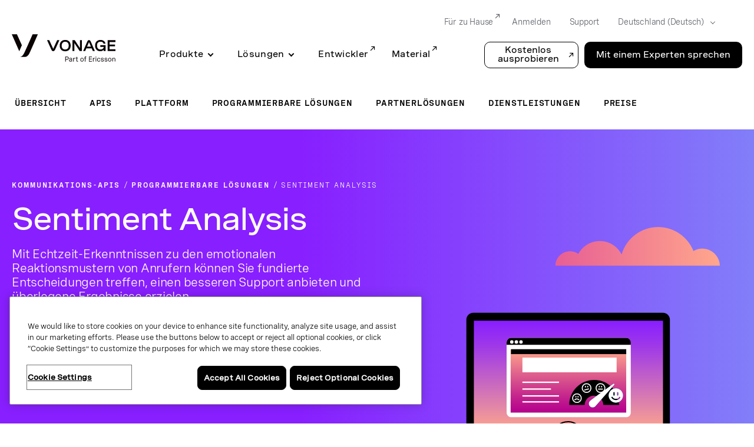

--- FILE ---
content_type: text/html;charset=utf-8
request_url: https://www.vonagebusiness.de/communications-apis/programmable-solutions/sentiment-analysis/
body_size: 38291
content:

<!DOCTYPE HTML>
<html lang="de-DE">
    <head>
  
  <meta charset="UTF-8"/>
  <title>Sentiment Analysis | Vonage</title>

  <meta name="viewport" content="width=device-width, initial-scale=1.0, viewport-fit=cover"/>
  <meta name="pageTitle" content="Sentiment Analysis"/>
  <meta name="description" content="Mit Echtzeit-Erkenntnissen zu den emotionalen Reaktionsmustern von Anrufern können Sie fundierte Entscheidungen treffen, einen besseren Support anbieten und überlegene Ergebnisse erzielen. Erfahren Sie mehr."/>
  
  <meta name="template" content="generic-page-with-leadgen"/>
  

<meta class="swiftype" name="title" data-type="string" content="Sentiment Analysis"/>
<meta class="swiftype" name="sortTitle" data-type="string" content="sentiment analysis"/>
<meta class="swiftype" name="meta_description" data-type="text" content="Mit Echtzeit-Erkenntnissen zu den emotionalen Reaktionsmustern von Anrufern können Sie fundierte Entscheidungen treffen, einen besseren Support anbieten und überlegene Ergebnisse erzielen. Erfahren Sie mehr."/>
<meta class="swiftype" name="site" data-type="enum" content="vonage-business-marketing"/>
<meta class="swiftype" name="published_at" data-type="date" content="2020-07-31"/>




<meta class="swiftype" name="image" data-type="enum" content="https://www.vonage.com/content/dam/vonage/us-en/resources/iconography/resources_logo.png"/>

<meta http-equiv="content-language" content="de-de"/>

  
    <meta class="swiftype" name="product" data-type="enum" content="product/communications-apis"/>
  

  
    <meta class="swiftype" name="ff_product" data-type="enum" content="product/communications-apis"/>
  

  
    <meta class="swiftype" name="content_section" data-type="enum" content="products"/>
  


<meta class="swiftype" name="language" data-type="enum" content="de"/>
<meta class="swiftype" name="country" data-type="enum" content="de"/>

<script defer="defer" type="text/javascript" src="/.rum/@adobe/helix-rum-js@%5E2/dist/rum-standalone.js"></script>
<link rel="canonical" href="https://www.vonagebusiness.de/communications-apis/programmable-solutions/sentiment-analysis/"/>

  <link rel="alternate" href="https://www.vonage.com/communications-apis/programmable-solutions/sentiment-analysis/" hreflang="en-us"/>

  <link rel="alternate" href="https://www.vonage.com/communications-apis/programmable-solutions/sentiment-analysis/" hreflang="x-default"/>

  <link rel="alternate" href="https://www.vonage.com.ph/communications-apis/programmable-solutions/sentiment-analysis/" hreflang="en-ph"/>

  <link rel="alternate" href="https://www.vonage.co.uk/communications-apis/programmable-solutions/sentiment-analysis/" hreflang="en-gb"/>

  <link rel="alternate" href="https://www.vonage.ca/en/communications-apis/programmable-solutions/sentiment-analysis/" hreflang="en-ca"/>

  <link rel="alternate" href="https://www.vonage.ca/fr/communications-apis/programmable-solutions/sentiment-analysis/" hreflang="fr-ca"/>

  <link rel="alternate" href="https://www.vonage.id/communications-apis/programmable-solutions/sentiment-analysis/" hreflang="en-id"/>

  <link rel="alternate" href="https://www.vonage.mx/communications-apis/programmable-solutions/sentiment-analysis/" hreflang="es-mx"/>

  <link rel="alternate" href="https://www.vonage.com.es/communications-apis/programmable-solutions/sentiment-analysis/" hreflang="es-es"/>

  <link rel="alternate" href="https://www.vonage.com.br/communications-apis/programmable-solutions/sentiment-analysis/" hreflang="pt-br"/>

  <link rel="alternate" href="https://www.vonage.kr/communications-apis/programmable-solutions/sentiment-analysis/" hreflang="ko-kr"/>

  <link rel="alternate" href="https://www.vonage.sg/communications-apis/programmable-solutions/sentiment-analysis/" hreflang="en-sg"/>

  <link rel="alternate" href="https://www.vonage.com.my/communications-apis/programmable-solutions/sentiment-analysis/" hreflang="en-my"/>

  <link rel="alternate" href="https://www.vonage.fr/communications-apis/programmable-solutions/sentiment-analysis/" hreflang="fr-fr"/>

  <link rel="alternate" href="https://www.vonagebusiness.jp/communications-apis/programmable-solutions/sentiment-analysis/" hreflang="ja-jp"/>

  <link rel="alternate" href="https://www.vonage.com.au/communications-apis/programmable-solutions/sentiment-analysis/" hreflang="en-au"/>

  <link rel="alternate" href="https://www.vonagebusiness.de/communications-apis/programmable-solutions/sentiment-analysis/" hreflang="de-de"/>

<meta property="og:url" content="https://www.vonagebusiness.de/communications-apis/programmable-solutions/sentiment-analysis/"/>
<meta property="og:title" content="Sentiment Analysis"/>
<meta property="og:description" content="Mit Echtzeit-Erkenntnissen zu den emotionalen Reaktionsmustern von Anrufern können Sie fundierte Entscheidungen treffen, einen besseren Support anbieten und überlegene Ergebnisse erzielen. Erfahren Sie mehr."/>
<meta property="og:type" content="website"/>
<meta property="og:image" content="https://www.vonage.com/content/dam/vonage/us-en/resources/iconography/resources_logo.png"/>
<meta property="og:image:height" content="500"/>
<meta property="og:image:width" content="500"/>

  

  
    
    
    
    <input type="hidden" name="aemRunMode" id="aemRunMode" value="publish"/>
    <input type="hidden" name="exactRunMode" id="exactRunMode" value="prod"/>
    
    <link rel="stylesheet" href="/etc.clientlibs/vonage/clientlibs/clientlib-print.css" media="print" type="text/css"/>
    
    
    
    
    
        
            <script type="text/javascript" src="https://cdn.cookielaw.org/scripttemplates/otSDKStub.js" charset="UTF-8" data-domain-script="01926c46-5d86-751f-9a52-2f1066323bda">
            </script>
        
    
    
    
    
        
        
    

    
        <meta name="sixthSenseToken" content="91a5c4dd35a5b8ecddbe76b53d4a13bf"/>
        <meta name="sixthSenseKey" content="e5b8ae70c026afbc025109d5decc8cd1336ce103"/>
    
    
    <script>
     window.addEventListener('OneTrustGroupsUpdated',triggerSixthSense);
     window.addEventListener('OTConsentApplied',checkConsentChanged);

     window.addEventListener('DOMContentLoaded',triggerSixthSense);
     function triggerSixthSense() {
     const trackingEnabled= (typeof OnetrustActiveGroups == 'string' && OnetrustActiveGroups.indexOf('C0004') > -1)?true:false;
     var sixthSenseJs = document.getElementById("sixth-sense-js");
     var sixthSenseFlag = (typeof(sixthSenseJs) != 'undefined' && sixthSenseJs != null) ? true : false;
     let isEURegion = isEU();

        if (trackingEnabled && (!sixthSenseFlag) && !isEURegion) {
            let sixthSenseToken = document
                                .querySelector('meta[name="sixthSenseToken"]')
                                .content;
            let sixthSenseKey = document
                                .querySelector('meta[name="sixthSenseKey"]')
                                .content;

            window._6si = window._6si || [];
            window._6si.push(['enableEventTracking', true]);
            window._6si.push(['setToken', sixthSenseToken]);
            window._6si.push(['setEndpoint', 'b.6sc.co']);
            window._6si.push(['enableCompanyDetails', true]);
            window._6si.push(['setEpsilonKey', sixthSenseKey]);
            //console.log(window._6si);
            var gd = document.createElement('script');
            gd.type = 'text/javascript';
            gd.id = 'sixth-sense-js';
            gd.async = true;
            gd.src = '//j.6sc.co/6si.min.js';
            var s = document.getElementsByTagName('script')[0];
            s.parentNode.insertBefore(gd, s);
        }
        }
        function checkConsentChanged() {
            const trackingFlag= (typeof OnetrustActiveGroups == 'string' && OnetrustActiveGroups.indexOf('C0004') > -1)?true:false;
            if (!trackingFlag) {
                window._6si.push(['enableEventTracking', false]);       
            } else {
                window._6si.push(['enableEventTracking', true]);       
                triggerSixthSense();
            }
        }
        function isEU(){
            const euCountryCodes = new Set([
            'AL', // Albania
            'AD', // Andorra
            'AM', // Armenia
            'AT', // Austria
            'AZ', // Azerbaijan
            'BY', // Belarus
            'BE', // Belgium
            'BA', // Bosnia and Herzegovina
            'BG', // Bulgaria
            'HR', // Croatia
            'CY', // Cyprus
            'CZ', // Czech Republic
            'DK', // Denmark
            'EE', // Estonia
            'FI', // Finland
            'FR', // France
            'GE', // Georgia
            'DE', // Germany
            'GR', // Greece
            'HU', // Hungary
            'IS', // Iceland
            'IE', // Ireland
            'IT', // Italy
            'LV', // Latvia
            'LI', // Liechtenstein
            'LT', // Lithuania
            'LU', // Luxembourg
            'MK', // Macedonia
            'MT', // Malta
            'MD', // Moldova
            'MC', // Monaco
            'ME', // Montenegro
            'NL', // Netherlands
            'NO', // Norway
            'PL', // Poland
            'PT', // Portugal
            'RO', // Romania
            'RU', // Russia
            'SM', // San Marino
            'RS', // Serbia
            'SK', // Slovakia
            'SI', // Slovenia
            'ES', // Spain
            'SE', // Sweden
            'CH', // Switzerland
            'UA', // Ukraine
            'GB', // United Kingdom
            'VA'  // Vatican City
            ]);
            // OneTrust Geolocation Data
            const geo = OneTrust.getGeolocationData();
            const userCountryCode = geo.country?.toUpperCase(); // e.g. "DK", "IN"
            // Check if the country is in the EU
            const isEU = euCountryCodes.has(userCountryCode);
            //console.log("Is EU Country?", isEU);
            return isEU;
        }
    </script>
    
    
    

    
    
        
            <script type="text/javascript" src="//assets.adobedtm.com/aa512cb75f2e3e0ee5f88731d3c730fc32883b03/satelliteLib-5b65567b5ca33f955c1735c794afe16a3e47588d.js" async></script>
            
        
    
    
     <link rel="preload" href="/etc.clientlibs/vonage/clientlibs/clientlib-base/resources/fonts/Spezia_SemiMono/SpeziaWeb-SemiMonoRegular.woff2" as="font" type="font/woff2" crossorigin/>
     <link rel="preload" href="/etc.clientlibs/vonage/clientlibs/clientlib-base/resources/fonts/Spezia_SemiMono/SpeziaWeb-SemiMonoRegular.woff" as="font" type="font/woff2" crossorigin/>
    
     <link rel="preload" href="/etc.clientlibs/vonage/clientlibs/clientlib-base/resources/fonts/Spezia_SemiMono/SpeziaWeb-SemiMonoSemiBold.woff2" as="font" type="font/woff2" crossorigin/>
     <link rel="preload" href="/etc.clientlibs/vonage/clientlibs/clientlib-base/resources/fonts/Spezia_SemiMono/SpeziaWeb-SemiMonoSemiBold.woff" as="font" type="font/woff2" crossorigin/>
    
     <link rel="preload" href="/etc.clientlibs/vonage/clientlibs/clientlib-base/resources/fonts/Spezia_WideMedium/SpeziaWeb-WideMedium.woff2" as="font" type="font/woff2" crossorigin/>
     <link rel="preload" href="/etc.clientlibs/vonage/clientlibs/clientlib-base/resources/fonts/Spezia_WideMedium/SpeziaWeb-WideMedium.woff" as="font" type="font/woff2" crossorigin/>
     <link rel="preload" href="/etc.clientlibs/vonage/clientlibs/clientlib-base/resources/fonts/Spezia_WideMedium/SpeziaWeb-WideMediumItalic.woff2" as="font" type="font/woff2" crossorigin/>
     <link rel="preload" href="/etc.clientlibs/vonage/clientlibs/clientlib-base/resources/fonts/Spezia_WideMedium/SpeziaWeb-WideMediumItalic.woff" as="font" type="font/woff2" crossorigin/>
    
     <link rel="preload" href="/etc.clientlibs/vonage/clientlibs/clientlib-base/resources/fonts/Spezia_Regular/SpeziaWeb-Regular.woff2" as="font" type="font/woff2" crossorigin/>
     <link rel="preload" href="/etc.clientlibs/vonage/clientlibs/clientlib-base/resources/fonts/Spezia_Regular/SpeziaWeb-Regular.woff" as="font" type="font/woff2" crossorigin/>
     <link rel="preload" href="/etc.clientlibs/vonage/clientlibs/clientlib-base/resources/fonts/Spezia_Regular/SpeziaWeb-RegularItalic.woff2" as="font" type="font/woff2" crossorigin/>
     <link rel="preload" href="/etc.clientlibs/vonage/clientlibs/clientlib-base/resources/fonts/Spezia_Regular/SpeziaWeb-RegularItalic.woff" as="font" type="font/woff2" crossorigin/>
     
    
        
         
    

    
        
    
    
    
        
    
     
  
   
  <script type="text/javascript">
    var attributionName = getAttributionName();
	  var previousPageName = getPreviousPageName();

    function getPreviousPageName() {
        try {
          var refUrl = new URL(document.referrer);
          var path = refUrl.pathname;
          var previousPageName = "biz:mktg:" + path.replace(/^\/|\/$/g, '').replace(/\//g, ':');
          return previousPageName;
        } catch (e) {
          return "";
        }
      }

    var digData = window.digData || [];
    digData.push({
      event: "pageView",
      page: {
        pageInfo: {
          pageName: "biz:mktg:communications\u002Dapis:programmable\u002Dsolutions:sentiment\u002Danalysis",
          lob: "biz",
          functionDept: "mktg",
          primaryCategory: "biz:mktg",
          subCategory1: "communications\u002Dapis",
          subCategory2: "programmable\u002Dsolutions",
          subCategory3: "sentiment\u002Danalysis",
          internalSearchTerm: "",
          internalSearchResults: "",
          error: "",
          pageType: "",
          language: "de",
          country: "de",
          tollFreeNumber: "",
          siteIdentifier: "main site",
          pageCategory: "",
          pageSubCategory: "",
          type: "",
          spaFlag: "no",
          appVersion: "",
          partnerFlowFlag: "",
          enableTrackerDomain: "true",
          url: "www.vonage.com",
          landingpgVersion: "",
          previousPageName: previousPageName,
          attributionName: attributionName
        },
        content: {
          /* to be populated for page content */
          author: "",
          businessSize: "",
          industry: "",
          name: "sentiment analysis",
          profRole: "",
          publishDate: "",
          rePublishDate: "05/16/2023",
          category: "",
          subCategory: "",
          topic: " | communications apis | ",
          type: "communications\u002Dapis",
          company: "Vonage",
          companySize:"",
          product: ""
        }
      },
      "user": {
        profile: {
          botinfo: {

          },
          profileInfo: {
            responsiveSiteVersion: "desktop",
            gaCampaign: "",
            targetExperience: "",
            visitorType: "",
            salesrepFlag: "no"
          }
        }
      },
      "transaction": {
        /* to be populated on eCom pages */
        "item": [/*array of items added in the cart*/
          {
            quantity: "",
            price: {

            },
            productInfo: {
              productID: "",
            }
          }],
        testCartFlag: "no",
      },
      eventData: {
        fIndustry: "",
        fName: "",
        fCTA: "",
        fLines: "",
        fAreaofinterest: ""
      }
    });

    (function () {
      var width = (window.innerWidth != "undefined") ? window.innerWidth : document.documentElement.clientWidth;
      digData[0].user.profile.profileInfo.responsiveSiteVersion = (width < 720) ? "mobile" : (width < 992) ? "tablet" : "desktop";
      var isSalesRep = "no", isTestCart = "no", masterAgent = "", subAgent = "", couponCode = "", lsObject = JSON.parse(localStorage.getItem('vng.cart')), lsIds = JSON.parse(localStorage.getItem('vng.ids')), urlParams = new URLSearchParams(window.location.search);
      if (lsObject !== null && lsObject.salesRepId !== null) { isSalesRep = "yes"; } else { if (urlParams.has('salesRepId')) { isSalesRep = "yes"; } }
      if (lsObject !== null && lsObject.isTestCart !== null) { isTestCart = "yes"; } else { if (urlParams.has('isTestCart')) { isTestCart = "yes"; } }
      if (lsIds !== null && lsIds.masterAgentID !== null) { masterAgent = lsIds.masterAgentID; } else { if (urlParams.has('masteragentid')) { masterAgent = urlParams.get('masteragentid'); } }
      if (lsIds !== null && lsIds.subAgentID !== null) { subAgent = lsIds.subAgentID; } else { if (urlParams.has('subagentid')) { subAgent = urlParams.get('subagentid'); } else { subAgent = masterAgent } }
      if (lsIds !== null && lsIds.couponcode !== null) { couponCode = lsIds.couponcode; } else { if (urlParams.has('couponcode')) { couponCode = urlParams.get('couponcode'); } }

      var ecomFlowType = localStorage.getItem("vng.ecomm.flow");
      var ecomUserType = localStorage.getItem("vng.ecomm.user");
      if (ecomFlowType) {
        if (ecomFlowType == "partner-1.0") {
          isSalesRep = "yes"
        } else if (ecomFlowType == "partner-2.0" && ecomUserType && ecomUserType == "partner") {
          isSalesRep = "yes"
        }
      }
      if (digData[0].user.profile.profileInfo.salesrepFlag && digData[0].user.profile.profileInfo.salesrepFlag == "no") {
        digData[0].user.profile.profileInfo.salesrepFlag = isSalesRep;
      }
      digData[0].user.profile.profileInfo.masterAgentID = masterAgent;
      digData[0].user.profile.profileInfo.subAgentID = subAgent;
      digData[0].transaction.testCartFlag = isTestCart;
      digData[0].transaction.couponcode = couponCode;
    })();

    // Set Hashed Email to AA 
    (function () {
      if (sessionStorage.getItem('hashedEmailForAnalytics') != null) {
        digData[0].user.profile.profileInfo.email = sessionStorage.getItem('hashedEmailForAnalytics');
      }
    })();


    (function () {
      if (document.cookie.indexOf('vng-datadome') != -1) {
        var match = document.cookie.match(new RegExp('(^| )vng-datadome=([^;]+)'));
        if (match) parts = match[2];
        var jsonObj = JSON.parse(parts);
        digData[0].user.profile.botinfo = {};
        if (typeof jsonObj['x-datadome-botname'] != 'undefined') {
          digData[0].user.profile.botinfo.botname = jsonObj['x-datadome-botname']
        } else {
          digData[0].user.profile.botinfo.botname = ""
        }
        digData[0].user.profile.botinfo.ruletype = jsonObj['x-datadome-ruletype'];
        var isBot = { '0': 'Human', '1': 'Bot', 'NA': 'Disabled' };
        digData[0].user.profile.botinfo.isbot = isBot[jsonObj['x-datadome-isbot']]
      }
    })();

    function getAttributionName() {
      var exp1 = /^https?:\/\/www\.google\.(?:(?:(?:com|org|net|co|it|edu)\.)*[^\.]+)$/gi;
      var exp2 = /^https?:\/\/search\.yahoo\.com$/gi;
      var exp3 = /^https?:\/\/www\.bing\.com$/gi;
      var referrer = document.referrer;

      if (localStorage.getItem("attribution")) {
        var attrData = JSON.parse(localStorage.getItem("attribution"));
        return attrData.name;
      } else if (window.location.search.indexOf('utm_campaign') !== -1) {
        var urlParams = new URLSearchParams(window.location.search);
        return urlParams.get('utm_campaign');
      } else if (referrer.match(exp1) !== null || referrer.match(exp2) !== null || referrer.match(exp3) !== null) {
        return 'vonageseo';
      } else if (referrer === '') {
        return 'bizdirect';
      }
      return '';
    }

        var vngId
        var digitalData = {
              page: {
                pageInfo: {
                  pageName: "biz:mktg:communications\u002Dapis:programmable\u002Dsolutions:sentiment\u002Danalysis",
                  lob: "biz",
                  functionDept: "mktg",
                  subCategory1: "communications\u002Dapis",
                  subCategory2: "programmable\u002Dsolutions",
                  subCategory3: "sentiment\u002Danalysis",
                  primaryCategory: "biz:mktg",
                  internalSearchTerm: "",
                  internalSearchResults: "",
                  error: "",
                  pageType: "",
                  language: "de",
                  country: "de",
                  fileGatedType: "",
                  tollFreeNumber: "",
                  siteIdentifier: "main site",
                  pageCategory: "",
                  pageSubCategory: "",
                  type: "",
                  spaFlag: "no",
                  appVersion: "",
                  partnerFlowFlag: "",
                  enableTrackerDomain: "true"
                },
                content: {
                  name: "sentiment analysis",
                  author: "",
                  type: "communications\u002Dapis",
                  publishDate: "",
                  rePublishDate: "05/16/2023",
                  subCategory: "",
                  topic: " | communications apis | ",
                  industry: "",
                  businessSize: "",
                  profRole: ""
                }
              },
              user: {
                profile: {
                  profileInfo: {
                    targetExperience: "",
                    responsiveSiteVersion: "desktop",
                    visitorType: "",
                    gaCampaign: "",
                    salesrepFlag: "no"
                  }
                }
              },
              transaction: {
                item: {
                  quantity: "",
                  price: {
                    basePrice: ""
                  },
                  productInfo: {
                    productID: ""
                  }
                },
                testCartFlag: "no",
              },
              eventData: {
                fIndustry: "",
                fName: "",
                fCTA: "",
                fLines: "",
                fAreaofinterest: ""
              }
        };

        // Set Ecomm Info into AA
        (function(){
            var width = ( window.innerWidth != "undefined" ) ? window.innerWidth : document.documentElement.clientWidth;
            digitalData.user.profile.profileInfo.responsiveSiteVersion = ( width < 720 ) ? "mobile" : ( width < 992 ) ? "tablet" : "desktop";
            var isSalesRep = "no", isTestCart = "no", masterAgent = "", subAgent = "",couponCode = "", lsObject = JSON.parse(localStorage.getItem('vng.cart')), lsIds = JSON.parse(localStorage.getItem('vng.ids')), urlParams = new URLSearchParams(window.location.search);
            if (lsObject !== null && lsObject.salesRepId !== null) { isSalesRep = "yes"; } else { if (urlParams.has('salesRepId')) { isSalesRep = "yes"; }}
            if (lsObject !== null && lsObject.isTestCart !== null) { isTestCart = "yes"; } else { if (urlParams.has('isTestCart')) { isTestCart = "yes"; }}
            if (lsIds !== null && lsIds.masterAgentID !== null) { masterAgent = lsIds.masterAgentID; } else { if (urlParams.has('masteragentid')) { masterAgent = urlParams.get('masteragentid'); }}
            if (lsIds !== null && lsIds.subAgentID !== null) { subAgent =lsIds.subAgentID ; } else { if (urlParams.has('subagentid')) { subAgent = urlParams.get('subagentid'); } else { subAgent = masterAgent }}
            if (lsIds !== null && lsIds.couponcode !== null) { couponCode = lsIds.couponcode; } else { if (urlParams.has('couponcode')) { couponCode = urlParams.get('couponcode'); }}

            var ecomFlowType = localStorage.getItem("vng.ecomm.flow");
            var ecomUserType = localStorage.getItem("vng.ecomm.user");
            if(ecomFlowType) {
              if(ecomFlowType == "partner-1.0") {
                isSalesRep = "yes"
              } else if (ecomFlowType == "partner-2.0" && ecomUserType && ecomUserType == "partner"){
              isSalesRep = "yes"
              }
            }
            if(digitalData.user.profile.profileInfo.salesrepFlag && digitalData.user.profile.profileInfo.salesrepFlag=="no"){
				digitalData.user.profile.profileInfo.salesrepFlag = isSalesRep;
            }
            digitalData.user.profile.profileInfo.masterAgentID = masterAgent;
            digitalData.user.profile.profileInfo.subAgentID = subAgent;
            digitalData.transaction.testCartFlag = isTestCart;
            digitalData.transaction.couponcode = couponCode;


        })();

        // Set Hashed Email to AA 
        (function() {
          if (sessionStorage.getItem('hashedEmailForAnalytics') != null) {
            digitalData.user.profile.profileInfo.email = sessionStorage.getItem('hashedEmailForAnalytics');
          }
        })();

        // DataDome to AA
        (function() {
          if (document.cookie.indexOf('vng-datadome') != -1) {
            var match = document.cookie.match(new RegExp('(^| )vng-datadome=([^;]+)'));
            if (match) parts =  match[2];
            var jsonObj = JSON.parse(parts);
            digitalData.user.profile.botinfo = {};
            if (typeof jsonObj['x-datadome-botname'] != 'undefined') {
              digitalData.user.profile.botinfo.botname = jsonObj['x-datadome-botname']
            } else {
              digitalData.user.profile.botinfo.botname = ""
            }
            digitalData.user.profile.botinfo.ruletype = jsonObj['x-datadome-ruletype'];
                var isBot={'0':'Human','1':'Bot','NA':'Disabled'};
                digitalData.user.profile.botinfo.isbot=isBot[jsonObj['x-datadome-isbot']]
          }
        })();
        
    </script>


    






    
    
<script type="text/javascript">
    var eCommerceConfig = {
        b2bApiUrl: "https:\/\/www.vonage.com\/b2b\/services\/apexrest\/v1\/",
        storefrontName: "Vonage",
        priceBook: "VBC Pricebook",
        zuora: {
          pageId: "",
          iframeUrl: "https:\/\/www.zuora.com\/apps\/PublicHostedPageLite.do"
        },
        addressValidation: {
            apiUrl: "https:\/\/api.vonagebusiness.com\/"
        },
        safeTech:{
            paymentTechUrl: "https:\/\/secure.paymentech.com\/kount",
            paymentTechMechantId: "300494"
        },
        masterAgentId : '',
        subAgentId : '',
        partnerType: ""
    }
</script>



<input type="hidden" name="isContracted" id="isContracted" value="false"/>
<input type="hidden" name="ecommFlowType" id="ecommFlowType" value="regular"/>
<input type="hidden" name="attributionCampaign" id="attributionCampaign"/>
<input type="hidden" name="enableAddressValidationId" id="enableAddressValidationId" value="false"/>

    
  
    
    

    

    
    
    
<link rel="stylesheet" href="/etc.clientlibs/vonage/clientlibs/clientlib-site.lc-634abaf64a1972a09bbb1f087a86a728-lc.min.css" type="text/css">



    


  
  
  
  <pre style="display: none;">Device Type: </pre>
  
  
  
     <link rel="stylesheet" href="/etc.clientlibs/vonage/clientlibs/clientlib-site-desktop.min.css" type="text/css"/>
  

  
  
   
</head>
    <body class="generic-page page basicpage" id="generic-page-33ced65d74" data-cmp-data-layer-enabled><script>!function(a,b,c,d,e,f){a.ddjskey=e;a.ddoptions=f||null;var m=b.createElement(c),n=b.getElementsByTagName(c)[0];m.async=1,m.src=d,n.parentNode.insertBefore(m,n)}(window,document,"script","https://js.datadome.co/tags.js","88E3250E93A0695781F251583DC173", { "ajaxListenerPath": true });</script>
        <script>
          window.adobeDataLayer = window.adobeDataLayer || [];
          adobeDataLayer.push({
              page: JSON.parse("{\x22generic\u002Dpage\u002D33ced65d74\x22:{\x22@type\x22:\x22vonage\/components\/structure\/generic\u002Dpage\x22,\x22repo:modifyDate\x22:\x222023\u002D05\u002D16T20:57:14Z\x22,\x22dc:title\x22:\x22Sentiment Analysis | Vonage\x22,\x22dc:description\x22:\x22Mit Echtzeit\u002DErkenntnissen zu den emotionalen Reaktionsmustern von Anrufern können Sie fundierte Entscheidungen treffen, einen besseren Support anbieten und überlegene Ergebnisse erzielen. Erfahren Sie mehr.\x22,\x22xdm:template\x22:\x22\/conf\/vonage\/settings\/wcm\/templates\/generic\u002Dpage\u002Dwith\u002Dleadgen\x22,\x22xdm:language\x22:\x22de\u002DDE\x22,\x22xdm:tags\x22:[\x22Communications APIs\x22],\x22repo:path\x22:\x22\/content\/vonage\/live\u002Dcopies\/de\/de\/communications\u002Dapis\/programmable\u002Dsolutions\/sentiment\u002Danalysis.html\x22}}"),
              event:'cmp:show',
              eventInfo: {
                  path: 'page.generic\u002Dpage\u002D33ced65d74'
              }
          });
        </script>
        
        
            




            



            



    





<div>
<div class="root responsivegrid">


<div class="aem-Grid aem-Grid--12 aem-Grid--default--12 ">
    
    <div class="experiencefragment aem-GridColumn aem-GridColumn--default--12">
  <div class="cmp-experiencefragment">
<div>
    


<div class="aem-Grid aem-Grid--12 aem-Grid--default--12 ">
    
    <div class="megaMenuHeader header aem-GridColumn aem-GridColumn--default--12">

<div hidden>
  <span id="new-window">Opens in a new window</span>
</div>

<div class="container">
  <div class="row">
    <div class="col-12">
      <span id="skip-desc" class="sr-only">Skip to Main Content</span>
      <a class="skip-to-main" href="#main-content" tabindex="0" aria-label="Skip to main content">Skip to Main Content</a>
    </div>
  </div>
</div>





<header class="Vlt-header  Vlt-header--l3" data-swiftype-index="false">
  
  <div class="Vlt-header__backdrop-overlay"></div>
  <div class="Vlt-header__backdrop"></div>
  
  <div class="Vlt-header__content">
    <div class="Vlt-header__logo">
      
      



<a href="/homepage/?bypassgeoloc=true" aria-label="Vonage Logo" class="Vlt-site-logo" target="_self">
	<svg class="Vlt-site-logo__vonage--simple" width="230px" height="200px" viewbox="0 0 230 200" version="1.1" xmlns="http://www.w3.org/2000/svg">
    <path fill="currentColor" d="M45.3408,0 L-0.0002,0 L64.6808,146.958 C65.1748,148.081 66.7718,148.07 67.2508,146.942 L88.7628,96.337 L45.3408,0 Z"></path>
    <path fill="currentColor" d="M183.4502,0 C183.4502,0 113.9562,159.156 104.6482,173.833 C93.8292,190.896 86.6592,197.409 73.3912,199.496 C73.2682,199.515 73.1772,199.621 73.1772,199.746 C73.1772,199.886 73.2912,200 73.4312,200 L114.9552,200 C132.9432,200 145.9152,184.979 153.1042,171.714 C161.2742,156.637 229.5902,0 229.5902,0 L183.4502,0 Z"></path>
</svg>
<svg class="Vlt-site-logo__vonage" width="913px" height="200px" version="1.1" id="Layer_1" xmlns="http://www.w3.org/2000/svg" xmlns:xlink="http://www.w3.org/1999/xlink" x="0px" y="0px" viewBox="0 0 867.2 229" style="enable-background:new 0 0 867.2 229;" xml:space="preserve">
<style type="text/css">
    .st0 {
        fill: #0A0203;
    }
</style>
<g>
    <g>
        <g>
            <path class="st0" d="M43.1,0H0l61.5,139.7c0.5,1.1,2,1.1,2.4,0l20.4-48.1L43.1,0z"/>
            <path class="st0" d="M174.3,0c0,0-66,151.2-74.9,165.2c-10.3,16.2-17.1,22.4-29.7,24.4c-0.1,0-0.2,0.1-0.2,0.2s0.1,0.2,0.2,0.2
            h39.5c17.1,0,29.4-14.3,36.3-26.9C153.2,148.9,218.1,0,218.1,0H174.3z"/>
        </g>
        <g>
            <path class="st0" d="M346.9,121.3c-0.1,0.2-0.4,0.2-0.5,0l-32.8-71.7h-18.4c0,0,33.8,76.1,37.1,81.8c3.3,5.6,7.3,10.1,14.3,10.1
            s11-4.6,14.3-10.1c3.4-5.7,37.1-81.8,37.1-81.8h-18.4L346.9,121.3z"/>
            <path class="st0" d="M446.8,47.5C418.9,47.5,401,65.6,401,95c0,29.5,17.9,47.5,45.8,47.5c27.8,0,45.8-18.1,45.8-47.5
            S474.6,47.5,446.8,47.5z M446.8,127.6c-17.8,0-29.5-11.6-29.5-32.5s11.7-32.5,29.5-32.5c17.7,0,29.5,11.6,29.5,32.5
            S464.5,127.6,446.8,127.6z"/>
            <path class="st0" d="M586.8,49.6v90.9h-18.9l-44-66.4v66.4h-16.1V49.6h18.9l44,66.9V49.6H586.8z"/>
            <path class="st0" d="M646,48.6c-6.6,0-10.7,5-13.3,10.1c-2.7,5.2-35.5,81.8-35.5,81.8H614l9.4-22h45.2l9.4,22h16.8
            c0,0-32.7-76.7-35.5-81.8C656.7,53.6,652.6,48.6,646,48.6z M629.9,103.2l15.8-37.1c0.1-0.2,0.4-0.2,0.5,0l15.8,37.1L629.9,103.2
            L629.9,103.2z"/>
            <path class="st0" d="M740.3,105.4h28.8c-0.1,14.1-13.3,22.1-27.3,22.1c-17.5,0-29-11.6-29-32.5c0-22.6,10.6-32.6,30-32.6
            c12.1,0,22.2,5,24.3,16.4h16.7c-2.9-20-21.3-31.3-42-31.3c-27.4,0-45.1,18.1-45.1,47.5c0,29.5,17.6,47.2,45.1,47.2
            c11.6,0,23.2-6.2,27.3-12.8l-0.1,11h15.4v-28V91.5h-44.1V105.4z"/>
            <polygon class="st0" points="867.2,64.8 867.2,49.6 801.9,49.6 801.9,140.5 867.2,140.5 867.2,125.3 818,125.3 818,101.4 
            863.4,101.4 863.4,86.2 818,86.2 818,64.8 			"/>
        </g>
    </g>
</g>
<g>
    <path class="st0" d="M463.4,187.2h-16.6v41.3h4.8v-15.7h10.8c8.3,0,13.9-5.4,13.9-13.3C476.2,192,471.2,187.2,463.4,187.2z
     M451.6,191.8h11.1c5.3,0,8.7,3,8.7,7.9c0,5.1-3.7,8.6-9.2,8.6h-10.6L451.6,191.8L451.6,191.8z"/>
    <path class="st0" d="M493.2,197.5c-6.7,0-11.4,3-13.2,8.4l-0.1,0.4l4.4,1.3l0.1-0.3c1.2-3.6,4.2-5.5,8.7-5.5c4.3,0,6.7,1.7,6.7,4.7
    c0,3.3-3.1,3.9-8,4.5h-0.2c-5.4,0.7-12.2,1.6-12.2,9.1c0,5.5,3.7,8.8,9.9,8.8c3.3,0,7.7-0.9,10.5-4.9v4.5h4.6v-21.6
    C504.5,201,500.3,197.5,493.2,197.5z M499.9,212.8v3.7c0,4.9-3.9,8.2-9.8,8.2c-4,0-6-1.6-6-4.7c0-4.1,3.7-4.6,7.9-5.2h0.2
    C495.2,214.3,498,213.9,499.9,212.8z"/>
    <path class="st0" d="M527.9,197.8c-4.3,0-7.5,1.9-9.2,5.3v-5h-4.6v30.4h4.6v-15.4c0-6.9,3.2-10.7,9-10.7c0.8,0,1.6,0.1,2.5,0.2
    l0.4,0.1l0.3-4.4l-0.3-0.1C529.7,197.9,528.8,197.8,527.9,197.8z"/>
    <path class="st0" d="M553.1,224.2c-1.3,0.3-2.5,0.5-3.5,0.5c-3.7,0-4.2-2.1-4.2-4.5v-17.8h7.8v-4.3h-7.8v-9.3l-4.6,1.2v8.1h-5.9
    v4.3h5.9v18.7c0,1.9,0,7.9,7.6,7.9c1.6,0,3.5-0.3,5.3-0.8l0.3-0.1l-0.5-4L553.1,224.2z"/>
    <path class="st0" d="M587.2,197.5c-8.5,0-13.7,6-13.7,15.7s5.3,15.7,13.7,15.7c8.5,0,13.8-6,13.8-15.7S595.7,197.5,587.2,197.5z
     M587.2,224.7c-5.8,0-9.1-4.2-9.1-11.4c0-7.3,3.3-11.4,9.1-11.4s9.1,4.2,9.1,11.4S593,224.7,587.2,224.7z"/>
    <path class="st0" d="M619.3,185.1c-5.8,0-8.6,2.9-8.6,8.9v4.1h-5.9v4.3h5.9v26.1h4.6v-26.1h7.9v-4.3h-7.9v-3.6
    c0-3.6,1.4-5.2,4.5-5.2c1,0,2,0.2,3.1,0.5l0.4,0.1l0.6-4.2l-0.3-0.1C622.3,185.3,620.8,185.1,619.3,185.1z"/>
    <polygon class="st0" points="644.9,228.5 670.6,228.5 670.6,223.9 649.7,223.9 649.7,209.6 668.7,209.6 668.7,205 649.7,205 
    649.7,191.8 670.6,191.8 670.6,187.2 644.9,187.2 	"/>
    <path class="st0" d="M692.9,197.8c-4.3,0-7.5,1.9-9.2,5.3v-5h-4.6v30.4h4.6v-15.4c0-6.9,3.2-10.7,9-10.7c0.8,0,1.6,0.1,2.5,0.2
    l0.4,0.1l0.3-4.4l-0.3-0.1C694.6,197.9,693.7,197.8,692.9,197.8z"/>
    <rect x="701.8" y="198.1" class="st0" width="4.6" height="30.4"/>
    <rect x="701.5" y="187.1" class="st0" width="5.2" height="6.5"/>
    <path class="st0" d="M727.8,201.8c4.1,0,6.8,2.1,7.7,6l0.1,0.4l4.5-1l-0.1-0.4c-1.5-5.9-5.8-9.2-12.2-9.2
    c-8.6,0-13.7,5.9-13.7,15.8c0,9.8,5,15.6,13.5,15.6c6.4,0,10.9-3.4,12.3-9.4l0.1-0.4l-4.5-1l-0.1,0.4c-1,4-3.7,6.2-7.8,6.2
    c-5.7,0-8.9-4-8.9-11.3C718.9,206,722.2,201.8,727.8,201.8z"/>
    <path class="st0" d="M758.9,211.2c-4.3-0.7-8.1-1.4-8.1-4.9c0-2.9,2.4-4.7,6.6-4.7c4.1,0,6.6,1.7,7.6,5.2l0.1,0.4l4.2-1.3l-0.1-0.4
    c-1.3-5.2-5.5-8-11.7-8c-7,0-11.3,3.5-11.3,9.1c0,6.5,5.7,7.5,10.8,8.4h0.2c4.3,0.8,8,1.4,8,4.9c0,3-2.6,4.9-6.7,4.9
    c-4.4,0-7.5-2.2-8.5-6.1l-0.1-0.4l-4.4,1.3l0.1,0.4c1.4,5.5,6.3,8.9,12.8,8.9c6.8,0,11.4-3.8,11.4-9.5
    C769.8,213,764,212,758.9,211.2z"/>
    <path class="st0" d="M789,211.2c-4.3-0.7-8.1-1.4-8.1-4.9c0-2.9,2.4-4.7,6.6-4.7c4.1,0,6.6,1.7,7.6,5.2l0.1,0.4l4.2-1.3l-0.1-0.4
    c-1.3-5.2-5.5-8-11.7-8c-7,0-11.3,3.5-11.3,9.1c0,6.5,5.7,7.5,10.8,8.4h0.2c4.3,0.8,8,1.4,8,4.9c0,3-2.6,4.9-6.7,4.9
    c-4.4,0-7.5-2.2-8.5-6.1l-0.1-0.4l-4.4,1.3l0.1,0.4c1.4,5.5,6.3,8.9,12.8,8.9c6.8,0,11.4-3.8,11.4-9.5
    C799.9,213,794.1,212,789,211.2z"/>
    <path class="st0" d="M819.4,197.5c-8.5,0-13.7,6-13.7,15.7s5.3,15.7,13.7,15.7c8.5,0,13.8-6,13.8-15.7
    C833.2,203.5,827.9,197.5,819.4,197.5z M819.4,224.7c-5.8,0-9.1-4.2-9.1-11.4c0-7.3,3.3-11.4,9.1-11.4s9.1,4.2,9.1,11.4
    C828.6,220.5,825.2,224.7,819.4,224.7z"/>
    <path class="st0" d="M855.3,197.5c-4.4,0-7.6,1.7-9.6,5V198h-4.6v30.4h4.6v-17.2c0-5.6,3.5-9.4,8.8-9.4c5.6,0,6.7,4.2,6.7,7.7v18.9
    h4.6v-20.3C865.8,201.5,861.9,197.5,855.3,197.5z"/>
</g>
</svg>
</a>
       
    </div>

    
    <div class="ecomm-link ecomm-link--mobile ecomm-link--no-search">
      <a class="ecomm-link__btn" aria-label="redirect to cart page">
        <svg width="24" height="21" xmlns="http://www.w3.org/2000/svg">
<g fill="none" fill-rule="evenodd">
  <path d="M8.22 17.7c-.87 0-1.57.7-1.57 1.57 0 .87.7 1.57 1.57 1.57.87 0 1.57-.7 1.57-1.57 0-.87-.7-1.57-1.57-1.57m9.68 1.57c0 .87-.7 1.57-1.57 1.57-.87 0-1.57-.7-1.57-1.57 0-.87.7-1.57 1.57-1.57.87 0 1.57.7 1.57 1.57m2.1-7.35V6.05H5.2L4.63 4H0v1.12h3.78l.26.94 1.78 6.42-.76 3.6H20v-1.12H6.44l.41-1.95L20 11.92z" fill="#000" fill-rule="nonzero"/>
  <circle fill="#FA7655" cx="20" cy="4" r="4"/>
</g>
</svg>

      </a>
    </div>

    
    
      
    

    
    <button class="Vlt-header__nav-toggle" aria-label="open site navigation menu" aria-expanded="false">
      <span></span>
      <span></span>
    </button>
    <button class="Vlt-topmenu-toggle" aria-label="back to site navigation menu">
      Main Menu
    </button>
    <div class="Vlt-header__navigation">
      
      
        



     
<nav class="Vlt-topnav" aria-label="main menu">     
    
        
        <div class="Vlt-topnav__item">
          <button class="Vlt-topnav__button" aria-expanded="false" data-di-id="mainnav_produkte" data-analytics-link-icmp="mainnav_produkte">
            Produkte
          </button>
          <div class="Vlt-topmenu">
            <span class="Vlt-topmenu__title">Produkte</span>

        <div class="megamenu-md-mobile Vlt-topmenu__items active" role="menu">
          
    

    <ul class="megamenu megamenu-products  megamenu-products-0">
        <li class="megamenu-nav-item sub-nav-group">
            <span class="Vlt-icon-close" tabindex="0"></span>
            <ul>
                
                    
                    
                    <li>
                        
                        <a href="/communications-apis/" class="with-arrow selected " aria-label="Kommunikations-APIs" target="_self" data-icmp-value="megamenu|mainnav_produkte_gotothecommunicationsapispage_novalue_novalue">
                            
                                <span class="megamenu-icons Vlt-icon-cloud"></span>
                            
                                
                            
                                
                            
                                
                            
                            <span class="megamenu-label">
                                Kommunikations-APIs
                            </span>
                        </a>
                    </li>
                
                    
                    
                    <li>
                        
                        <a href="/network-apis/" class="with-arrow  " aria-label="Netzwerkbasierte Lösungen" target="_self" data-icmp-value="megamenu|mainnav_produkte_networkpoweredsolutions_novalue_novalue">
                            
                                
                            
                                <span class="megamenu-icons Vlt-icon-code"></span>
                            
                                
                            
                                
                            
                            <span class="megamenu-label">
                                Netzwerkbasierte Lösungen
                            </span>
                        </a>
                    </li>
                
                    
                    
                    <li>
                        
                        <a href="/unified-communications/" class="with-arrow  " aria-label="Unified Communications" target="_self" data-icmp-value="megamenu|mainnav_produkte_gototheunifiedcommunicationspage_novalue_novalue">
                            
                                
                            
                                
                            
                                <span class="megamenu-icons Vlt-icon-phone"></span>
                            
                                
                            
                            <span class="megamenu-label">
                                Unified Communications
                            </span>
                        </a>
                    </li>
                
                    
                    
                    <li>
                        
                        <a href="/contact-centers/" class="with-arrow  " aria-label="Kontakt-Center" target="_self" data-icmp-value="megamenu|mainnav_produkte_gotothecontactcenterspage_novalue_novalue">
                            
                                
                            
                                
                            
                                
                            
                                <span class="megamenu-icons Vlt-icon-headset"></span>
                            
                            <span class="megamenu-label">
                                Kontakt-Center
                            </span>
                        </a>
                    </li>
                
            </ul>
        </li>
        <li class="megamenu-nav-item with-divider">
            
            
                <ul>
                    
                        
                        
                    
                    
                    
                    <li class="heading">
                        
    
      <a href="/communications-apis/messages/" target="_self" class=" " aria-label="Messaging" data-icmp-value="megamenu|mainnav_produkte_gotothecommunicationsapispage_gotothemessagingpage_novalue">Messaging</a>
  
                    </li>
                </ul>
            
                <ul>
                    
                    
                    
                    <li>
                        
    
      <a href="/communications-apis/messages/features/rcs/" target="_self" class=" " aria-label="RCS" data-icmp-value="megamenu|mainnav_produkte_gotothecommunicationsapispage_gotothemessagingpage_gotothercspage">RCS</a>
  
                    </li>
                </ul>
            
                <ul>
                    
                    
                    
                    <li>
                        
    
      <a href="/communications-apis/sms/" target="_self" class=" " aria-label="SMS/MMS" data-icmp-value="megamenu|mainnav_produkte_gotothecommunicationsapispage_gotothemessagingpage_gotothesmspage">SMS/MMS</a>
  
                    </li>
                </ul>
            
                <ul>
                    
                    
                    
                    <li>
                        
    
      <a href="/communications-apis/messages/features/whatsapp/" target="_self" class=" " aria-label="WhatsApp" data-icmp-value="megamenu|mainnav_produkte_gotothecommunicationsapispage_gotothemessagingpage_gotothewhatsapppage">WhatsApp</a>
  
                    </li>
                </ul>
            
                <ul>
                    
                    
                    
                    <li>
                        
    
      <a href="/communications-apis/conversational-connect/" target="_self" class=" " aria-label="Conversational Connect" data-icmp-value="megamenu|mainnav_produkte_gotothecommunicationsapispage_gotothemessagingpage_conversationalconnect">Conversational Connect</a>
  
                    </li>
                </ul>
            
                <ul>
                    
                        
                        
                    
                    
                    
                    <li class="heading">
                        
    
      <a href="/communications-apis/video/" target="_self" class=" " aria-label="Video" data-icmp-value="megamenu|mainnav_produkte_gotothecommunicationsapispage_gotothevideoapipage_novalue">Video</a>
  
                    </li>
                </ul>
            
                <ul>
                    
                    
                    
                    <li>
                        
    
      <a href="/communications-apis/video/features/" target="_self" class=" " aria-label="Video-Funktionalitäten" data-icmp-value="megamenu|mainnav_produkte_gotothecommunicationsapispage_gotothevideoapipage_gotothevideoapifeaturespage">Video-Funktionalitäten</a>
  
                    </li>
                </ul>
            
                <ul>
                    
                    
                    
                    <li>
                        
    
      <a href="/communications-apis/video/features/interactive-broadcast/" target="_self" class=" " aria-label="Broadcast" data-icmp-value="megamenu|mainnav_produkte_gotothecommunicationsapispage_gotothevideoapipage_gototheinteractivebroadcastpage">Broadcast</a>
  
                    </li>
                </ul>
            
                <ul>
                    
                    
                    
                    <li>
                        
    
      <a href="/communications-apis/video/video-api-privacy-architecture/" target="_self" class=" " aria-label="Video-API-Datenschutz" data-icmp-value="megamenu|mainnav_produkte_gotothecommunicationsapispage_gotothevideoapipage_gotothevideoapiprivacypage">Video-API-Datenschutz</a>
  
                    </li>
                </ul>
            
        </li>
        <li class="megamenu-nav-item  with-divider">
            
            
                <ul>
                    
                        
                        
                    
                    
                    
                    <li class="heading">
                        
    
      <a href="/communications-apis/voice/" target="_self" class=" " aria-label="Stimme" data-icmp-value="megamenu|mainnav_produkte_gotothecommunicationsapispage_gotothevoiceapipage_novalue">Stimme</a>
  
                    </li>
                </ul>
            
                <ul>
                    
                    
                    
                    <li>
                        
    
      <a href="/communications-apis/programmable-voice/" target="_self" class=" " aria-label="Programmierbare Stimme" data-icmp-value="megamenu|mainnav_produkte_gotothecommunicationsapispage_gotothevoiceapipage_gototheprogrammablevoicepage">Programmierbare Stimme</a>
  
                    </li>
                </ul>
            
                <ul>
                    
                    
                    
                    <li>
                        
    
      <a href="/communications-apis/branded-calling/" target="_self" class=" " aria-label="Branded Calling " data-icmp-value="megamenu|mainnav_produkte_gotothecommunicationsapispage_gotothevoiceapipage_gotothebrandedcallingpage">Branded Calling </a>
  
                    </li>
                </ul>
            
                <ul>
                    
                    
                    
                    <li>
                        
    
      <a href="/communications-apis/sip-trunking/" target="_self" class=" " aria-label="SIP Trunking" data-icmp-value="megamenu|mainnav_produkte_gotothecommunicationsapispage_gotothevoiceapipage_gotothesiptrunkingpage">SIP Trunking</a>
  
                    </li>
                </ul>
            
                <ul>
                    
                        
                        
                    
                    
                    
                    <li class="heading">
                        
    
      <a href="/communications-apis/protection-suite/" target="_self" class=" " aria-label="Schutz vor Betrug" data-icmp-value="megamenu|mainnav_produkte_gotothecommunicationsapispage_gototheprotectionsuitepage_novalue">Schutz vor Betrug</a>
  
                    </li>
                </ul>
            
                <ul>
                    
                    
                    
                    <li>
                        
    
      <a href="/communications-apis/fraud-defender/" target="_self" class=" " aria-label="Fraud Defender" data-icmp-value="megamenu|mainnav_produkte_gotothecommunicationsapispage_gototheprotectionsuitepage_gotothefrauddefenderpage">Fraud Defender</a>
  
                    </li>
                </ul>
            
                <ul>
                    
                    
                    
                    <li>
                        
    
      <a href="/communications-apis/verify/" target="_self" class=" " aria-label="Verify (Zwei-Faktor-Authentifizierung)" data-icmp-value="megamenu|mainnav_produkte_gotothecommunicationsapispage_gototheprotectionsuitepage_gototheverifyapipage">Verify (Zwei-Faktor-Authentifizierung)</a>
  
                    </li>
                </ul>
            
                <ul>
                    
                    
                    
                    <li>
                        
    
      <a href="/communications-apis/number-insight/" target="_self" class=" " aria-label="Identity Insights" data-icmp-value="megamenu|mainnav_produkte_gotothecommunicationsapispage_gototheprotectionsuitepage_gototheidentityinsightspage">Identity Insights</a>
  
                    </li>
                </ul>
            
                <ul>
                    
                    
                    
                    <li>
                        
    
      <a href="/network-apis/" target="_self" class=" " aria-label="Netzwerk-APIs" data-icmp-value="megamenu|mainnav_produkte_gotothecommunicationsapispage_gototheprotectionsuitepage_gotothenetworkapispage">Netzwerk-APIs</a>
  
                    </li>
                </ul>
            
                <ul>
                    
                    
                    
                    <li>
                        
    
      <a href="/communications-apis/vonage-fraud-protection-with-aws/" target="_self" class=" " aria-label="AWS-Lösungen" data-icmp-value="megamenu|mainnav_produkte_gotothecommunicationsapispage_gototheprotectionsuitepage_gotothefraudprotectionsolutionwithamazonwebservicespage">AWS-Lösungen</a>
  
                    </li>
                </ul>
            
        </li>
        <li class="megamenu-nav-item">
            
            
            
                <ul>
                    
                        
                        
                    
                    
                    
                    <li class="heading">
                        
    
      <a href="/communications-apis/ai-hub/" target="_self" class=" " aria-label="AI Hub" data-icmp-value="megamenu|mainnav_produkte_gotothecommunicationsapispage_aihub_novalue">AI Hub</a>
  
                    </li>
                </ul>
            
                <ul>
                    
                    
                    
                    <li>
                        
    
      <a href="/communications-apis/ai-studio/" target="_self" class=" " aria-label="AI Studio" data-icmp-value="megamenu|mainnav_produkte_gotothecommunicationsapispage_gototheaihubpage_aistudio">AI Studio</a>
  
                    </li>
                </ul>
            
                <ul>
                    
                    
                    
                    <li>
                        
    
      <a href="/communications-apis/voice/features/voice-connectors/" target="_self" class=" " aria-label="Stimme-Connectors" data-icmp-value="megamenu|mainnav_produkte_gotothecommunicationsapispage_gototheaihubpage_stimmeconnectors">Stimme-Connectors</a>
  
                    </li>
                </ul>
            
                <ul>
                    
                    
                    
                    <li>
                        
    
      <a href="/communications-apis/conversations-salesforce/" target="_self" class=" " aria-label="Conversations for Salesforce" data-icmp-value="megamenu|mainnav_produkte_gotothecommunicationsapispage_gototheaihubpage_conversationsforsalesforce">Conversations for Salesforce</a>
  
                    </li>
                </ul>
            
                <ul>
                    
                    
                    
                    <li>
                        
    
      <a href="/communications-apis/vonage-cloud-runtime/" target="_self" class=" " aria-label="Vonage Cloud Runtime" data-icmp-value="megamenu|mainnav_produkte_gotothecommunicationsapispage_gototheaihubpage_vonagecloudruntime">Vonage Cloud Runtime</a>
  
                    </li>
                </ul>
            
                <ul>
                    
                        
                        
                    
                    
                    
                    <li class="heading">
                        
    
      <a href="/communications-apis/apis/" target="_self" class=" " aria-label="Alle APIs anzeigen " data-icmp-value="megamenu|mainnav_produkte_gotothecommunicationsapispage_alleapisanzeigen_novalue">Alle APIs anzeigen </a>
  
                    </li>
                </ul>
            
        </li>
        
        
            <li class="megamenu-nav-item highlight">
        
            <div class="megamenu__btn">
                
                
                
    
      <a href="https://ui.idp.vonage.com/sign-up/dashboard" target="_blank" class="btn " aria-label="Kostenlos ausprobieren " data-icmp-value="megamenu|mainnav_produkte_gotothecommunicationsapispage_quicklinks_kostenlosausprobieren" aria-describedby="new-window">Kostenlos ausprobieren </a>
  
            </div>

            <ul>
                <li class="heading">
                    QUICK LINKS   
                </li>
                
                     
                    
                    <li class="heading">
                        
    
      <a href="/communications-apis/pricing/" target="_self" class=" " aria-label="Preise" data-icmp-value="megamenu|mainnav_produkte_gotothecommunicationsapispage_quicklinks_gototheapipricingpage">Preise</a>
  
                    </li>
                
                     
                    
                    <li class="heading">
                        
    
      <a href="/communications-apis/services/" target="_self" class=" " aria-label="Services und Support" data-icmp-value="megamenu|mainnav_produkte_gotothecommunicationsapispage_quicklinks_gototheservicespage">Services und Support</a>
  
                    </li>
                
                     
                    
                    <li class="heading">
                        
    
      <a href="https://developer.vonage.com/" target="_blank" class=" " aria-label="Entwicklerdokumentation" data-icmp-value="megamenu|mainnav_produkte_gotothecommunicationsapispage_quicklinks_gototheapidevelopercenter" aria-describedby="new-window">Entwicklerdokumentation</a>
  
                    </li>
                
                     
                    
                    <li class="heading">
                        
    
      <a href="/communications-apis/partners/" target="_self" class=" " aria-label="Partnerlösungen" data-icmp-value="megamenu|mainnav_produkte_gotothecommunicationsapispage_quicklinks_gotopartnersolutions">Partnerlösungen</a>
  
                    </li>
                
                     
                    
                    <li class="heading">
                        
    
      <a href="/communications-apis/healthcare/" target="_self" class=" " aria-label="Gesundheitswesen-APIs" data-icmp-value="megamenu|mainnav_produkte_gotothecommunicationsapispage_quicklinks_gotothehealthcareapispage">Gesundheitswesen-APIs</a>
  
                    </li>
                
                     
                    
                    <li class="heading">
                        
    
      <a href="/communications-apis/own-your-brand/" target="_self" class=" " aria-label="Deine Marke gehört dir" data-icmp-value="megamenu|mainnav_produkte_gotothecommunicationsapispage_quicklinks_gototheownyourbrandpage">Deine Marke gehört dir</a>
  
                    </li>
                
            </ul>
        </li>
        
    </ul>

        
          
    

    <ul class="megamenu megamenu-products  megamenu-products-1">
        <li class="megamenu-nav-item sub-nav-group">
            <span class="Vlt-icon-close" tabindex="0"></span>
            <ul>
                
                    
                    
                    <li>
                        
                        <a href="/communications-apis/" class="with-arrow  " aria-label="Kommunikations-APIs" target="_self" data-icmp-value="megamenu|mainnav_produkte_gotothecommunicationsapispage_novalue_novalue">
                            
                                <span class="megamenu-icons Vlt-icon-cloud"></span>
                            
                                
                            
                                
                            
                                
                            
                            <span class="megamenu-label">
                                Kommunikations-APIs
                            </span>
                        </a>
                    </li>
                
                    
                    
                    <li>
                        
                        <a href="/network-apis/" class="with-arrow  " aria-label="Netzwerkbasierte Lösungen" target="_self" data-icmp-value="megamenu|mainnav_produkte_networkpoweredsolutions_novalue_novalue">
                            
                                
                            
                                <span class="megamenu-icons Vlt-icon-code"></span>
                            
                                
                            
                                
                            
                            <span class="megamenu-label">
                                Netzwerkbasierte Lösungen
                            </span>
                        </a>
                    </li>
                
                    
                    
                    <li>
                        
                        <a href="/unified-communications/" class="with-arrow  " aria-label="Unified Communications" target="_self" data-icmp-value="megamenu|mainnav_produkte_gototheunifiedcommunicationspage_novalue_novalue">
                            
                                
                            
                                
                            
                                <span class="megamenu-icons Vlt-icon-phone"></span>
                            
                                
                            
                            <span class="megamenu-label">
                                Unified Communications
                            </span>
                        </a>
                    </li>
                
                    
                    
                    <li>
                        
                        <a href="/contact-centers/" class="with-arrow  " aria-label="Kontakt-Center" target="_self" data-icmp-value="megamenu|mainnav_produkte_gotothecontactcenterspage_novalue_novalue">
                            
                                
                            
                                
                            
                                
                            
                                <span class="megamenu-icons Vlt-icon-headset"></span>
                            
                            <span class="megamenu-label">
                                Kontakt-Center
                            </span>
                        </a>
                    </li>
                
            </ul>
        </li>
        <li class="megamenu-nav-item ">
            
            
                <ul>
                    
                        
                        
                    
                    
                    
                    <li class="heading">
                        
    
      <a href="/communications-apis/protection-suite/" target="_self" class=" " aria-label="Schutz vor Betrug" data-icmp-value="megamenu|mainnav_produkte_networkpoweredsolutions_protectionsuite_novalue">Schutz vor Betrug</a>
  
                    </li>
                </ul>
            
                <ul>
                    
                    
                    
                    <li>
                        
    
      <a href="/communications-apis/verify/" target="_self" class=" " aria-label="Verify (Zwei-Faktor-Authentifizierung)" data-icmp-value="megamenu|mainnav_produkte_networkpoweredsolutions_protectionsuite_verify">Verify (Zwei-Faktor-Authentifizierung)</a>
  
                    </li>
                </ul>
            
                <ul>
                    
                    
                    
                    <li>
                        
    
      <a href="/communications-apis/identity-insights/" target="_self" class=" " aria-label="Identity Insights" data-icmp-value="megamenu|mainnav_produkte_networkpoweredsolutions_protectionsuite_identityinsights">Identity Insights</a>
  
                    </li>
                </ul>
            
        </li>
        
        
        
        
            <li class="megamenu-nav-item highlight">
        
            <div class="megamenu__btn">
                
                
                
    
      <a href="/network-apis/contact-us/" target="_self" class="btn " aria-label="zur Seite „Kontakt“" data-icmp-value="megamenu|mainnav_produkte_networkpoweredsolutions_quicklinks_miteinemexpertensprechen">Mit einem Experten sprechen</a>
  
            </div>

            <ul>
                <li class="heading">
                    QUICK LINKS   
                </li>
                
                     
                    
                    <li class="heading">
                        
    
      <a href="https://developer.vonage.com/en/documentation" target="_blank" class=" " aria-label="Entwicklerdokumentation" data-icmp-value="megamenu|mainnav_produkte_networkpoweredsolutions_quicklinks_entwicklerdokumentation" aria-describedby="new-window">Entwicklerdokumentation</a>
  
                    </li>
                
            </ul>
        </li>
        
    </ul>

        
          
    

    <ul class="megamenu megamenu-products  megamenu-products-2">
        <li class="megamenu-nav-item sub-nav-group">
            <span class="Vlt-icon-close" tabindex="0"></span>
            <ul>
                
                    
                    
                    <li>
                        
                        <a href="/communications-apis/" class="with-arrow  " aria-label="Kommunikations-APIs" target="_self" data-icmp-value="megamenu|mainnav_produkte_gotothecommunicationsapispage_novalue_novalue">
                            
                                <span class="megamenu-icons Vlt-icon-cloud"></span>
                            
                                
                            
                                
                            
                                
                            
                            <span class="megamenu-label">
                                Kommunikations-APIs
                            </span>
                        </a>
                    </li>
                
                    
                    
                    <li>
                        
                        <a href="/network-apis/" class="with-arrow  " aria-label="Netzwerkbasierte Lösungen" target="_self" data-icmp-value="megamenu|mainnav_produkte_networkpoweredsolutions_novalue_novalue">
                            
                                
                            
                                <span class="megamenu-icons Vlt-icon-code"></span>
                            
                                
                            
                                
                            
                            <span class="megamenu-label">
                                Netzwerkbasierte Lösungen
                            </span>
                        </a>
                    </li>
                
                    
                    
                    <li>
                        
                        <a href="/unified-communications/" class="with-arrow  " aria-label="Unified Communications" target="_self" data-icmp-value="megamenu|mainnav_produkte_gototheunifiedcommunicationspage_novalue_novalue">
                            
                                
                            
                                
                            
                                <span class="megamenu-icons Vlt-icon-phone"></span>
                            
                                
                            
                            <span class="megamenu-label">
                                Unified Communications
                            </span>
                        </a>
                    </li>
                
                    
                    
                    <li>
                        
                        <a href="/contact-centers/" class="with-arrow  " aria-label="Kontakt-Center" target="_self" data-icmp-value="megamenu|mainnav_produkte_gotothecontactcenterspage_novalue_novalue">
                            
                                
                            
                                
                            
                                
                            
                                <span class="megamenu-icons Vlt-icon-headset"></span>
                            
                            <span class="megamenu-label">
                                Kontakt-Center
                            </span>
                        </a>
                    </li>
                
            </ul>
        </li>
        <li class="megamenu-nav-item with-divider">
            
            
                <ul>
                    
                        
                        
                    
                    
                    
                    <li class="heading">
                        
    
      <a href="/unified-communications/features/" target="_self" class=" " aria-label="Funktionalitäten" data-icmp-value="megamenu|mainnav_produkte_gototheunifiedcommunicationspage_gototheucfeaturespage_novalue">Funktionalitäten</a>
  
                    </li>
                </ul>
            
                <ul>
                    
                    
                    
                    <li>
                        
    
      <a href="/unified-communications/features/desktop/" target="_self" class=" " aria-label="Desktop" data-icmp-value="megamenu|mainnav_produkte_gototheunifiedcommunicationspage_gototheucfeaturespage_gotothedesktoppage">Desktop</a>
  
                    </li>
                </ul>
            
                <ul>
                    
                    
                    
                    <li>
                        
    
      <a href="/unified-communications/features/admin-portal/" target="_self" class=" " aria-label="Adminportal" data-icmp-value="megamenu|mainnav_produkte_gototheunifiedcommunicationspage_gototheucfeaturespage_gototheadminportalpage">Adminportal</a>
  
                    </li>
                </ul>
            
                <ul>
                    
                    
                    
                    <li>
                        
    
      <a href="/unified-communications/features/vonage-meetings/" target="_self" class=" " aria-label="Vonage Meetings" data-icmp-value="megamenu|mainnav_produkte_gototheunifiedcommunicationspage_gototheucfeaturespage_gotothevonagemeetingspage">Vonage Meetings</a>
  
                    </li>
                </ul>
            
                <ul>
                    
                    
                    
                    <li>
                        
    
      <a href="/unified-communications/features/vbc-mobile-connect/" target="_self" class=" " aria-label="VBC Mobile Connect" data-icmp-value="megamenu|mainnav_produkte_gototheunifiedcommunicationspage_gototheucfeaturespage_gotovbcmobileconnectpage">VBC Mobile Connect</a>
  
                    </li>
                </ul>
            
                <ul>
                    
                    
                    
                    <li>
                        
    
      <a href="/unified-communications/features/" target="_self" class=" " aria-label="Alles anzeigen" data-icmp-value="megamenu|mainnav_produkte_gototheunifiedcommunicationspage_gototheucfeaturespage_gototheucfeaturespagetoviewallfeatures">Alles anzeigen</a>
  
                    </li>
                </ul>
            
        </li>
        <li class="megamenu-nav-item  ">
            
            
                <ul>
                    
                        
                        
                    
                    
                    
                    <li class="heading">
                        
    
      <a href="/unified-communications/integrations/" target="_self" class=" " aria-label="Integrationen" data-icmp-value="megamenu|mainnav_produkte_gototheunifiedcommunicationspage_gototheucintegrationspage_novalue">Integrationen</a>
  
                    </li>
                </ul>
            
                <ul>
                    
                    
                    
                    <li>
                        
    
      <a href="/unified-communications/integrations/microsoft-teams/" target="_self" class=" " aria-label="MICROSOFT TEAMS" data-icmp-value="megamenu|mainnav_produkte_gototheunifiedcommunicationspage_gototheucintegrationspage_gotothemicrosoftteamspage">MICROSOFT TEAMS</a>
  
                    </li>
                </ul>
            
                <ul>
                    
                    
                    
                    <li>
                        
    
      <a href="/unified-communications/integrations/salesforce/" target="_self" class=" " aria-label="Salesforce" data-icmp-value="megamenu|mainnav_produkte_gototheunifiedcommunicationspage_gototheucintegrationspage_gotothesalesforcepage">Salesforce</a>
  
                    </li>
                </ul>
            
                <ul>
                    
                    
                    
                    <li>
                        
    
      <a href="/contact-centers/communication-systems-integration/" target="_self" class=" " aria-label="Vonage Contact Center" data-icmp-value="megamenu|mainnav_produkte_gototheunifiedcommunicationspage_gototheucintegrationspage_gotovccintegrationspage">Vonage Contact Center</a>
  
                    </li>
                </ul>
            
                <ul>
                    
                    
                    
                    <li>
                        
    
      <a href="/unified-communications/integrations/" target="_self" class=" " aria-label="Alles anzeigen" data-icmp-value="megamenu|mainnav_produkte_gototheunifiedcommunicationspage_gototheucintegrationspage_gototheucintegrationspagetoviewallintegrations">Alles anzeigen</a>
  
                    </li>
                </ul>
            
                <ul>
                    
                        
                        
                    
                    
                    
                    <li class="heading">
                        
    
      <a href="/unified-communications/use-cases/" target="_self" class=" " aria-label="Anwendungsbeispiele" data-icmp-value="megamenu|mainnav_produkte_gototheunifiedcommunicationspage_gototheucusecasespage_novalue">Anwendungsbeispiele</a>
  
                    </li>
                </ul>
            
        </li>
        
        
        
            <li class="megamenu-nav-item highlight">
        
            <div class="megamenu__btn">
                
                
                
    
      <a href="/unified-communications/contact-uc/" target="_self" class="btn " aria-label="Kontaktieren Sie uns" data-icmp-value="megamenu|mainnav_produkte_gototheunifiedcommunicationspage_quicklinks_kontaktierensieuns">Kontaktieren Sie uns</a>
  
            </div>

            <ul>
                <li class="heading">
                    QUICK LINKS   
                </li>
                
                     
                    
                    <li class="heading">
                        
    
      <a href="/marketplace/" target="_self" class=" " aria-label="Marktplatz" data-icmp-value="megamenu|mainnav_produkte_gototheunifiedcommunicationspage_quicklinks_gotothemarketplace">Marktplatz</a>
  
                    </li>
                
                     
                    
                    <li class="heading">
                        
    
      <a href="/unified-communications/platform/" target="_self" class=" " aria-label="Plattform" data-icmp-value="megamenu|mainnav_produkte_gototheunifiedcommunicationspage_quicklinks_gototheplatformpage">Plattform</a>
  
                    </li>
                
                     
                    
                    <li class="heading">
                        
    
      <a href="/unified-communications/global/" target="_self" class=" " aria-label="International" data-icmp-value="megamenu|mainnav_produkte_gototheunifiedcommunicationspage_quicklinks_gototheinternationalpage">International</a>
  
                    </li>
                
            </ul>
        </li>
        
    </ul>

        
          
    

    <ul class="megamenu megamenu-products  megamenu-products-3">
        <li class="megamenu-nav-item sub-nav-group">
            <span class="Vlt-icon-close" tabindex="0"></span>
            <ul>
                
                    
                    
                    <li>
                        
                        <a href="/communications-apis/" class="with-arrow  " aria-label="Kommunikations-APIs" target="_self" data-icmp-value="megamenu|mainnav_produkte_gotothecommunicationsapispage_novalue_novalue">
                            
                                <span class="megamenu-icons Vlt-icon-cloud"></span>
                            
                                
                            
                                
                            
                                
                            
                            <span class="megamenu-label">
                                Kommunikations-APIs
                            </span>
                        </a>
                    </li>
                
                    
                    
                    <li>
                        
                        <a href="/network-apis/" class="with-arrow  " aria-label="Netzwerkbasierte Lösungen" target="_self" data-icmp-value="megamenu|mainnav_produkte_networkpoweredsolutions_novalue_novalue">
                            
                                
                            
                                <span class="megamenu-icons Vlt-icon-code"></span>
                            
                                
                            
                                
                            
                            <span class="megamenu-label">
                                Netzwerkbasierte Lösungen
                            </span>
                        </a>
                    </li>
                
                    
                    
                    <li>
                        
                        <a href="/unified-communications/" class="with-arrow  " aria-label="Unified Communications" target="_self" data-icmp-value="megamenu|mainnav_produkte_gototheunifiedcommunicationspage_novalue_novalue">
                            
                                
                            
                                
                            
                                <span class="megamenu-icons Vlt-icon-phone"></span>
                            
                                
                            
                            <span class="megamenu-label">
                                Unified Communications
                            </span>
                        </a>
                    </li>
                
                    
                    
                    <li>
                        
                        <a href="/contact-centers/" class="with-arrow  " aria-label="Kontakt-Center" target="_self" data-icmp-value="megamenu|mainnav_produkte_gotothecontactcenterspage_novalue_novalue">
                            
                                
                            
                                
                            
                                
                            
                                <span class="megamenu-icons Vlt-icon-headset"></span>
                            
                            <span class="megamenu-label">
                                Kontakt-Center
                            </span>
                        </a>
                    </li>
                
            </ul>
        </li>
        <li class="megamenu-nav-item with-divider">
            
            
                <ul>
                    
                        
                        
                    
                    
                    
                    <li class="heading">
                        
    
      <a href="/contact-centers/integrations/" target="_self" class=" " aria-label="Integrationen" data-icmp-value="megamenu|mainnav_produkte_gotothecontactcenterspage_gototheccintegrationspage_novalue">Integrationen</a>
  
                    </li>
                </ul>
            
                <ul>
                    
                    
                    
                    <li>
                        
    
      <a href="https://www.vonage.com/partners/vcc-service-cloud-voice-partner-telephony/" target="_self" class=" " aria-label="Vonage Premier für Service Cloud-Stimme" data-icmp-value="megamenu|mainnav_produkte_gotothecontactcenterspage_gototheccintegrationspage_gotothevonagepremierforservicecloudvoicepage">Vonage Premier für Service Cloud-Stimme</a>
  
                    </li>
                </ul>
            
                <ul>
                    
                    
                    
                    <li>
                        
    
      <a href="/contact-centers/integrations/salesforce/" target="_self" class=" " aria-label="Salesforce" data-icmp-value="megamenu|mainnav_produkte_gotothecontactcenterspage_gototheccintegrationspage_gotothesalesforcepage">Salesforce</a>
  
                    </li>
                </ul>
            
                <ul>
                    
                    
                    
                    <li>
                        
    
      <a href="/contact-centers/integrations/microsoft-teams/" target="_self" class=" " aria-label="MICROSOFT TEAMS" data-icmp-value="megamenu|mainnav_produkte_gotothecontactcenterspage_gototheccintegrationspage_gotothemicrosoftteamspage">MICROSOFT TEAMS</a>
  
                    </li>
                </ul>
            
                <ul>
                    
                    
                    
                    <li>
                        
    
      <a href="/contact-centers/integrations/microsoft-dynamics-365/" target="_self" class=" " aria-label="Microsoft Dynamics" data-icmp-value="megamenu|mainnav_produkte_gotothecontactcenterspage_gototheccintegrationspage_gotothemicrosoftdynamicspage">Microsoft Dynamics</a>
  
                    </li>
                </ul>
            
                <ul>
                    
                    
                    
                    <li>
                        
    
      <a href="/contact-centers/integrations/servicenow/" target="_self" class=" " aria-label="ServiceNow" data-icmp-value="megamenu|mainnav_produkte_gotothecontactcenterspage_gototheccintegrationspage_gototheservicenowpage">ServiceNow</a>
  
                    </li>
                </ul>
            
                <ul>
                    
                    
                    
                    <li>
                        
    
      <a href="/contact-centers/communication-systems-integration/" target="_self" class=" " aria-label="Vonage Business Communications" data-icmp-value="megamenu|mainnav_produkte_gotothecontactcenterspage_gototheccintegrationspage_gotoccucintegration">Vonage Business Communications</a>
  
                    </li>
                </ul>
            
                <ul>
                    
                    
                    
                    <li>
                        
    
      <a href="/contact-centers/integrations/" target="_self" class=" " aria-label="Alles anzeigen" data-icmp-value="megamenu|mainnav_produkte_gotothecontactcenterspage_gototheccintegrationspage_gototheccintegrationspagetoviewallintegrations">Alles anzeigen</a>
  
                    </li>
                </ul>
            
        </li>
        <li class="megamenu-nav-item  ">
            
            
                <ul>
                    
                        
                        
                    
                    
                    
                    <li class="heading">
                        
    
      <a href="/contact-centers/features/" target="_self" class=" " aria-label="Funktionalitäten" data-icmp-value="megamenu|mainnav_produkte_gotothecontactcenterspage_gototheccfeaturespage_novalue">Funktionalitäten</a>
  
                    </li>
                </ul>
            
                <ul>
                    
                    
                    
                    <li>
                        
    
      <a href="/contact-centers/features/speech-analytics/" target="_self" class=" " aria-label="Sprach-Analytics" data-icmp-value="megamenu|mainnav_produkte_gotothecontactcenterspage_gototheccfeaturespage_gotothespeechanalyticspage">Sprach-Analytics</a>
  
                    </li>
                </ul>
            
                <ul>
                    
                    
                    
                    <li>
                        
    
      <a href="/contact-centers/features/omni-channel/" target="_self" class=" " aria-label=" Omni-Channel" data-icmp-value="megamenu|mainnav_produkte_gotothecontactcenterspage_gototheccfeaturespage_gototheomnichannelpage"> Omni-Channel</a>
  
                    </li>
                </ul>
            
                <ul>
                    
                    
                    
                    <li>
                        
    
      <a href="/contact-centers/features/dialer/" target="_self" class=" " aria-label="Dialer" data-icmp-value="megamenu|mainnav_produkte_gotothecontactcenterspage_gototheccfeaturespage_gotothedialerpage">Dialer</a>
  
                    </li>
                </ul>
            
                <ul>
                    
                    
                    
                    <li>
                        
    
      <a href="/contact-centers/features/gamification/" target="_self" class=" " aria-label="Gamification" data-icmp-value="megamenu|mainnav_produkte_gotothecontactcenterspage_gototheccfeaturespage_gotothegamificationpage">Gamification</a>
  
                    </li>
                </ul>
            
                <ul>
                    
                    
                    
                    <li>
                        
    
      <a href="/contact-centers/features/workforce-management/" target="_self" class=" " aria-label="Personaleinsatzplanung" data-icmp-value="megamenu|mainnav_produkte_gotothecontactcenterspage_gototheccfeaturespage_gototheworkforcemanagementpage">Personaleinsatzplanung</a>
  
                    </li>
                </ul>
            
                <ul>
                    
                    
                    
                    <li>
                        
    
      <a href="/contact-centers/features/" target="_self" class=" " aria-label="Alles anzeigen" data-icmp-value="megamenu|mainnav_produkte_gotothecontactcenterspage_gototheccfeaturespage_gototheccfeaturespagetoviewallfeatures">Alles anzeigen</a>
  
                    </li>
                </ul>
            
                <ul>
                    
                        
                        
                    
                    
                    
                    <li class="heading">
                        
    
      <a href="/contact-centers/use-cases/" target="_self" class=" " aria-label="Anwendungsbeispiele" data-icmp-value="megamenu|mainnav_produkte_gotothecontactcenterspage_gototheusecasespage_novalue">Anwendungsbeispiele</a>
  
                    </li>
                </ul>
            
        </li>
        
        
        
            <li class="megamenu-nav-item highlight">
        
            <div class="megamenu__btn">
                
                
                
    
      <a href="/contact-centers/contact-cc/" target="_self" class="btn " aria-label="Kontaktieren Sie uns" data-icmp-value="megamenu|mainnav_produkte_gotothecontactcenterspage_quicklinks_kontaktierensieuns">Kontaktieren Sie uns</a>
  
            </div>

            <ul>
                <li class="heading">
                    QUICK LINKS   
                </li>
                
                     
                    
                    <li class="heading">
                        
    
      <a href="/contact-centers/plans/" target="_self" class=" " aria-label="Abonnements und Preise" data-icmp-value="megamenu|mainnav_produkte_gotothecontactcenterspage_quicklinks_gototheplansandpricingpage">Abonnements und Preise</a>
  
                    </li>
                
                     
                    
                    <li class="heading">
                        
    
      <a href="/marketplace/" target="_self" class=" " aria-label="Marktplatz" data-icmp-value="megamenu|mainnav_produkte_gotothecontactcenterspage_quicklinks_gotothemarketplace">Marktplatz</a>
  
                    </li>
                
                     
                    
                    <li class="heading">
                        
    
      <a href="/ai/" target="_self" class=" " aria-label="Gesprächs-KI" data-icmp-value="megamenu|mainnav_produkte_gotothecontactcenterspage_quicklinks_gototheconversationalaipage">Gesprächs-KI</a>
  
                    </li>
                
                     
                    
                    <li class="heading">
                        
    
      <a href="/contact-centers/small-business/" target="_self" class=" " aria-label="Kleinunternehmen" data-icmp-value="megamenu|mainnav_produkte_gotothecontactcenterspage_quicklinks_gotothesmallbusinesspage">Kleinunternehmen</a>
  
                    </li>
                
                     
                    
                    <li class="heading">
                        
    
      <a href="/contact-centers/platform/" target="_self" class=" " aria-label="Plattform" data-icmp-value="megamenu|mainnav_produkte_gotothecontactcenterspage_quicklinks_gototheplatformpage">Plattform</a>
  
                    </li>
                
            </ul>
        </li>
        
    </ul>

        </div>
        <div class="updated__megamenu"> 
        <ul class="Vlt-topmenu__items active">
          
            <li class="megamenu-secondary-navlink-group">
              <span class="megamenu-secondary-navlink">
                
                  <span class="megamenu-icons Vlt-icon-cloud"></span>
                
                  
                
                  
                
                  
                
                
                
                <a href="/communications-apis/" target="_self" rel="noopener" aria-label="Kommunikations-APIs" data-icmp-value="megamenu|mainnav_produkte_gotothecommunicationsapispage_novalue_novalue">
                  Kommunikations-APIs
                </a>
                <span class="megamenu-label"></span>

              </span>

                
  
  <div class="megamenu-child-columns">
    <ul class="megamenu-child-column with-divider">
      
        
        
        <li class="heading">
          
    
      <a href="/communications-apis/messages/" target="_self" class=" " aria-label="Messaging" data-icmp-value="megamenu|mainnav_produkte_gotothecommunicationsapispage_gotothemessagingpage_novalue">Messaging</a>
  
        </li>
      
        
        
        <li>
          
    
      <a href="/communications-apis/messages/features/rcs/" target="_self" class=" " aria-label="RCS" data-icmp-value="megamenu|mainnav_produkte_gotothecommunicationsapispage_gotothercspage_novalue">RCS</a>
  
        </li>
      
        
        
        <li>
          
    
      <a href="/communications-apis/sms/" target="_self" class=" " aria-label="SMS/MMS" data-icmp-value="megamenu|mainnav_produkte_gotothecommunicationsapispage_gotothesmspage_novalue">SMS/MMS</a>
  
        </li>
      
        
        
        <li>
          
    
      <a href="/communications-apis/messages/features/whatsapp/" target="_self" class=" " aria-label="WhatsApp" data-icmp-value="megamenu|mainnav_produkte_gotothecommunicationsapispage_gotothewhatsapppage_novalue">WhatsApp</a>
  
        </li>
      
        
        
        <li>
          
    
      <a href="/communications-apis/conversational-connect/" target="_self" class=" " aria-label="Conversational Connect" data-icmp-value="megamenu|mainnav_produkte_gotothecommunicationsapispage_conversationalconnect_novalue">Conversational Connect</a>
  
        </li>
      
        
        
        <li class="heading">
          
    
      <a href="/communications-apis/video/" target="_self" class=" " aria-label="Video" data-icmp-value="megamenu|mainnav_produkte_gotothecommunicationsapispage_gotothevideoapipage_novalue">Video</a>
  
        </li>
      
        
        
        <li>
          
    
      <a href="/communications-apis/video/features/" target="_self" class=" " aria-label="Video-Funktionalitäten" data-icmp-value="megamenu|mainnav_produkte_gotothecommunicationsapispage_gotothevideoapifeaturespage_novalue">Video-Funktionalitäten</a>
  
        </li>
      
        
        
        <li>
          
    
      <a href="/communications-apis/video/features/interactive-broadcast/" target="_self" class=" " aria-label="Broadcast" data-icmp-value="megamenu|mainnav_produkte_gotothecommunicationsapispage_gototheinteractivebroadcastpage_novalue">Broadcast</a>
  
        </li>
      
        
        
        <li>
          
    
      <a href="/communications-apis/video/video-api-privacy-architecture/" target="_self" class=" " aria-label="Video-API-Datenschutz" data-icmp-value="megamenu|mainnav_produkte_gotothecommunicationsapispage_gotothevideoapiprivacypage_novalue">Video-API-Datenschutz</a>
  
        </li>
      
    </ul>
    <ul class="megamenu-child-column with-divider">
      
        
        
        <li class="heading">
          
    
      <a href="/communications-apis/voice/" target="_self" class=" " aria-label="Stimme" data-icmp-value="megamenu|mainnav_produkte_gotothecommunicationsapispage_gotothevoiceapipage_novalue">Stimme</a>
  
        </li>
      
        
        
        <li>
          
    
      <a href="/communications-apis/programmable-voice/" target="_self" class=" " aria-label="Programmierbare Stimme" data-icmp-value="megamenu|mainnav_produkte_gotothecommunicationsapispage_gototheprogrammablevoicepage_novalue">Programmierbare Stimme</a>
  
        </li>
      
        
        
        <li>
          
    
      <a href="/communications-apis/branded-calling/" target="_self" class=" " aria-label="Branded Calling " data-icmp-value="megamenu|mainnav_produkte_gotothecommunicationsapispage_gotothebrandedcallingpage_novalue">Branded Calling </a>
  
        </li>
      
        
        
        <li>
          
    
      <a href="/communications-apis/sip-trunking/" target="_self" class=" " aria-label="SIP Trunking" data-icmp-value="megamenu|mainnav_produkte_gotothecommunicationsapispage_gotothesiptrunkingpage_novalue">SIP Trunking</a>
  
        </li>
      
        
        
        <li class="heading">
          
    
      <a href="/communications-apis/protection-suite/" target="_self" class=" " aria-label="Schutz vor Betrug" data-icmp-value="megamenu|mainnav_produkte_gotothecommunicationsapispage_gototheprotectionsuitepage_novalue">Schutz vor Betrug</a>
  
        </li>
      
        
        
        <li>
          
    
      <a href="/communications-apis/fraud-defender/" target="_self" class=" " aria-label="Fraud Defender" data-icmp-value="megamenu|mainnav_produkte_gotothecommunicationsapispage_gotothefrauddefenderpage_novalue">Fraud Defender</a>
  
        </li>
      
        
        
        <li>
          
    
      <a href="/communications-apis/verify/" target="_self" class=" " aria-label="Verify (Zwei-Faktor-Authentifizierung)" data-icmp-value="megamenu|mainnav_produkte_gotothecommunicationsapispage_gototheverifyapipage_novalue">Verify (Zwei-Faktor-Authentifizierung)</a>
  
        </li>
      
        
        
        <li>
          
    
      <a href="/communications-apis/number-insight/" target="_self" class=" " aria-label="Identity Insights" data-icmp-value="megamenu|mainnav_produkte_gotothecommunicationsapispage_gototheidentityinsightspage_novalue">Identity Insights</a>
  
        </li>
      
        
        
        <li>
          
    
      <a href="/network-apis/" target="_self" class=" " aria-label="Netzwerk-APIs" data-icmp-value="megamenu|mainnav_produkte_gotothecommunicationsapispage_gotothenetworkapispage_novalue">Netzwerk-APIs</a>
  
        </li>
      
        
        
        <li>
          
    
      <a href="/communications-apis/vonage-fraud-protection-with-aws/" target="_self" class=" " aria-label="AWS-Lösungen" data-icmp-value="megamenu|mainnav_produkte_gotothecommunicationsapispage_gotothefraudprotectionsolutionwithamazonwebservicespage_novalue">AWS-Lösungen</a>
  
        </li>
      
    </ul>
    <ul class="megamenu-child-column">
      
        
        
        <li class="heading">
          
    
      <a href="/communications-apis/ai-hub/" target="_self" class=" " aria-label="AI Hub" data-icmp-value="megamenu|mainnav_produkte_gotothecommunicationsapispage_gototheaihubpage_novalue">AI Hub</a>
  
        </li>
      
        
        
        <li>
          
    
      <a href="/communications-apis/ai-studio/" target="_self" class=" " aria-label="AI Studio" data-icmp-value="megamenu|mainnav_produkte_gotothecommunicationsapispage_gototheaistudiopage_novalue">AI Studio</a>
  
        </li>
      
        
        
        <li>
          
    
      <a href="/communications-apis/voice/features/voice-connectors/" target="_self" class=" " aria-label="Stimme-Connectors" data-icmp-value="megamenu|mainnav_produkte_gotothecommunicationsapispage_gotothevoiceconnectorspage_novalue">Stimme-Connectors</a>
  
        </li>
      
        
        
        <li>
          
    
      <a href="/communications-apis/conversations-salesforce/" target="_self" class=" " aria-label="Conversations for Salesforce" data-icmp-value="megamenu|mainnav_produkte_gotothecommunicationsapispage_gototheconversationsforsalesforcepage_novalue">Conversations for Salesforce</a>
  
        </li>
      
        
        
        <li>
          
    
      <a href="/communications-apis/vonage-cloud-runtime/" target="_self" class=" " aria-label="Vonage Cloud Runtime" data-icmp-value="megamenu|mainnav_produkte_gotothecommunicationsapispage_gotothevonagecloudruntimepage_novalue">Vonage Cloud Runtime</a>
  
        </li>
      
        
        
        <li class="heading">
          
    
      <a href="/communications-apis/apis/" target="_self" class=" " aria-label="Alle APIs anzeigen " data-icmp-value="megamenu|mainnav_produkte_gotothecommunicationsapispage_gototheapispage_novalue">Alle APIs anzeigen </a>
  
        </li>
      
    </ul>
    
    <ul class="megamenu-child-column column-highlight">
      <span class="Vlt-icon-close" tabindex="0"></span>
      <li>
        <div class="megamenu__btn">
          
          
          
    
      <a href="https://ui.idp.vonage.com/sign-up/dashboard" target="_blank" class="btn " aria-label="Kostenlos ausprobieren " data-icmp-value="megamenu|mainnav_produkte_gotothecommunicationsapispage_quicklinks_kostenlosausprobieren" aria-describedby="new-window">Kostenlos ausprobieren </a>
  
        </div>
      </li>
      <li class="heading debug-megamenu-link-label">
        QUICK LINKS
      </li>
      
        
        
        <li class="heading">
          
    
      <a href="/communications-apis/pricing/" target="_self" class=" " aria-label="Preise" data-icmp-value="megamenu|mainnav_produkte_gotothecommunicationsapispage_quicklinks_gototheapipricingpage">Preise</a>
  
        </li>
      
        
        
        <li class="heading">
          
    
      <a href="/communications-apis/services/" target="_self" class=" " aria-label="Services und Support" data-icmp-value="megamenu|mainnav_produkte_gotothecommunicationsapispage_quicklinks_gototheservicespage">Services und Support</a>
  
        </li>
      
        
        
        <li class="heading">
          
    
      <a href="https://developer.vonage.com/" target="_blank" class=" " aria-label="Entwicklerdokumentation" data-icmp-value="megamenu|mainnav_produkte_gotothecommunicationsapispage_quicklinks_gototheapidevelopercenter" aria-describedby="new-window">Entwicklerdokumentation</a>
  
        </li>
      
        
        
        <li class="heading">
          
    
      <a href="/communications-apis/partners/" target="_self" class=" " aria-label="Partnerlösungen" data-icmp-value="megamenu|mainnav_produkte_gotothecommunicationsapispage_quicklinks_gotopartnersolutions">Partnerlösungen</a>
  
        </li>
      
        
        
        <li class="heading">
          
    
      <a href="/communications-apis/healthcare/" target="_self" class=" " aria-label="Gesundheitswesen-APIs" data-icmp-value="megamenu|mainnav_produkte_gotothecommunicationsapispage_quicklinks_gotothehealthcareapispage">Gesundheitswesen-APIs</a>
  
        </li>
      
        
        
        <li class="heading">
          
    
      <a href="/communications-apis/own-your-brand/" target="_self" class=" " aria-label="Deine Marke gehört dir" data-icmp-value="megamenu|mainnav_produkte_gotothecommunicationsapispage_quicklinks_gototheownyourbrandpage">Deine Marke gehört dir</a>
  
        </li>
      
    </ul>
    
  </div>


            </li>
          
            <li class="megamenu-secondary-navlink-group">
              <span class="megamenu-secondary-navlink">
                
                  
                
                  <span class="megamenu-icons Vlt-icon-code"></span>
                
                  
                
                  
                
                
                
                <a href="/network-apis/" target="_self" rel="noopener" aria-label="Netzwerkbasierte Lösungen" data-icmp-value="megamenu|mainnav_produkte_networkpoweredsolutions_novalue_novalue">
                  Netzwerkbasierte Lösungen
                </a>
                <span class="megamenu-label"></span>

              </span>

                
  
  <div class="megamenu-child-columns">
    <ul class="megamenu-child-column ">
      
        
        
        <li class="heading">
          
    
      <a href="/communications-apis/protection-suite/" target="_self" class=" " aria-label="Schutz vor Betrug" data-icmp-value="megamenu|mainnav_produkte_networkpoweredsolutions_protectionsuite_novalue">Schutz vor Betrug</a>
  
        </li>
      
        
        
        <li>
          
    
      <a href="/communications-apis/verify/" target="_self" class=" " aria-label="Verify (Zwei-Faktor-Authentifizierung)" data-icmp-value="megamenu|mainnav_produkte_networkpoweredsolutions_verify_novalue">Verify (Zwei-Faktor-Authentifizierung)</a>
  
        </li>
      
        
        
        <li>
          
    
      <a href="/communications-apis/identity-insights/" target="_self" class=" " aria-label="Identity Insights" data-icmp-value="megamenu|mainnav_produkte_networkpoweredsolutions_identityinsights_novalue">Identity Insights</a>
  
        </li>
      
    </ul>
    
    
    
    <ul class="megamenu-child-column column-highlight">
      <span class="Vlt-icon-close" tabindex="0"></span>
      <li>
        <div class="megamenu__btn">
          
          
          
    
      <a href="/network-apis/contact-us/" target="_self" class="btn " aria-label="zur Seite „Kontakt“" data-icmp-value="megamenu|mainnav_produkte_networkpoweredsolutions_quicklinks_miteinemexpertensprechen">Mit einem Experten sprechen</a>
  
        </div>
      </li>
      <li class="heading debug-megamenu-link-label">
        QUICK LINKS
      </li>
      
        
        
        <li class="heading">
          
    
      <a href="https://developer.vonage.com/en/documentation" target="_blank" class=" " aria-label="Entwicklerdokumentation" data-icmp-value="megamenu|mainnav_produkte_networkpoweredsolutions_quicklinks_entwicklerdokumentation" aria-describedby="new-window">Entwicklerdokumentation</a>
  
        </li>
      
    </ul>
    
  </div>


            </li>
          
            <li class="megamenu-secondary-navlink-group">
              <span class="megamenu-secondary-navlink">
                
                  
                
                  
                
                  <span class="megamenu-icons Vlt-icon-phone"></span>
                
                  
                
                
                
                <a href="/unified-communications/" target="_self" rel="noopener" aria-label="Unified Communications" data-icmp-value="megamenu|mainnav_produkte_gototheunifiedcommunicationspage_novalue_novalue">
                  Unified Communications
                </a>
                <span class="megamenu-label"></span>

              </span>

                
  
  <div class="megamenu-child-columns">
    <ul class="megamenu-child-column with-divider">
      
        
        
        <li class="heading">
          
    
      <a href="/unified-communications/features/" target="_self" class=" " aria-label="Funktionalitäten" data-icmp-value="megamenu|mainnav_produkte_gototheunifiedcommunicationspage_gototheucfeaturespage_novalue">Funktionalitäten</a>
  
        </li>
      
        
        
        <li>
          
    
      <a href="/unified-communications/features/desktop/" target="_self" class=" " aria-label="Desktop" data-icmp-value="megamenu|mainnav_produkte_gototheunifiedcommunicationspage_gotothedesktoppage_novalue">Desktop</a>
  
        </li>
      
        
        
        <li>
          
    
      <a href="/unified-communications/features/admin-portal/" target="_self" class=" " aria-label="Adminportal" data-icmp-value="megamenu|mainnav_produkte_gototheunifiedcommunicationspage_gototheadminportalpage_novalue">Adminportal</a>
  
        </li>
      
        
        
        <li>
          
    
      <a href="/unified-communications/features/vonage-meetings/" target="_self" class=" " aria-label="Vonage Meetings" data-icmp-value="megamenu|mainnav_produkte_gototheunifiedcommunicationspage_gotothevonagemeetingspage_novalue">Vonage Meetings</a>
  
        </li>
      
        
        
        <li>
          
    
      <a href="/unified-communications/features/vbc-mobile-connect/" target="_self" class=" " aria-label="VBC Mobile Connect" data-icmp-value="megamenu|mainnav_produkte_gototheunifiedcommunicationspage_gotovbcmobileconnectpage_novalue">VBC Mobile Connect</a>
  
        </li>
      
        
        
        <li>
          
    
      <a href="/unified-communications/features/" target="_self" class=" " aria-label="Alles anzeigen" data-icmp-value="megamenu|mainnav_produkte_gototheunifiedcommunicationspage_gototheucfeaturespagetoviewallfeatures_novalue">Alles anzeigen</a>
  
        </li>
      
    </ul>
    <ul class="megamenu-child-column ">
      
        
        
        <li class="heading">
          
    
      <a href="/unified-communications/integrations/" target="_self" class=" " aria-label="Integrationen" data-icmp-value="megamenu|mainnav_produkte_gototheunifiedcommunicationspage_gototheucintegrationspage_novalue">Integrationen</a>
  
        </li>
      
        
        
        <li>
          
    
      <a href="/unified-communications/integrations/microsoft-teams/" target="_self" class=" " aria-label="MICROSOFT TEAMS" data-icmp-value="megamenu|mainnav_produkte_gototheunifiedcommunicationspage_gotothemicrosoftteamspage_novalue">MICROSOFT TEAMS</a>
  
        </li>
      
        
        
        <li>
          
    
      <a href="/unified-communications/integrations/salesforce/" target="_self" class=" " aria-label="Salesforce" data-icmp-value="megamenu|mainnav_produkte_gototheunifiedcommunicationspage_gotothesalesforcepage_novalue">Salesforce</a>
  
        </li>
      
        
        
        <li>
          
    
      <a href="/contact-centers/communication-systems-integration/" target="_self" class=" " aria-label="Vonage Contact Center" data-icmp-value="megamenu|mainnav_produkte_gototheunifiedcommunicationspage_gotovccintegrationspage_novalue">Vonage Contact Center</a>
  
        </li>
      
        
        
        <li>
          
    
      <a href="/unified-communications/integrations/" target="_self" class=" " aria-label="Alles anzeigen" data-icmp-value="megamenu|mainnav_produkte_gototheunifiedcommunicationspage_gototheucintegrationspagetoviewallintegrations_novalue">Alles anzeigen</a>
  
        </li>
      
        
        
        <li class="heading">
          
    
      <a href="/unified-communications/use-cases/" target="_self" class=" " aria-label="Anwendungsbeispiele" data-icmp-value="megamenu|mainnav_produkte_gototheunifiedcommunicationspage_gototheucusecasespage_novalue">Anwendungsbeispiele</a>
  
        </li>
      
    </ul>
    
    
    <ul class="megamenu-child-column column-highlight">
      <span class="Vlt-icon-close" tabindex="0"></span>
      <li>
        <div class="megamenu__btn">
          
          
          
    
      <a href="/unified-communications/contact-uc/" target="_self" class="btn " aria-label="Kontaktieren Sie uns" data-icmp-value="megamenu|mainnav_produkte_gototheunifiedcommunicationspage_quicklinks_kontaktierensieuns">Kontaktieren Sie uns</a>
  
        </div>
      </li>
      <li class="heading debug-megamenu-link-label">
        QUICK LINKS
      </li>
      
        
        
        <li class="heading">
          
    
      <a href="/marketplace/" target="_self" class=" " aria-label="Marktplatz" data-icmp-value="megamenu|mainnav_produkte_gototheunifiedcommunicationspage_quicklinks_gotothemarketplace">Marktplatz</a>
  
        </li>
      
        
        
        <li class="heading">
          
    
      <a href="/unified-communications/platform/" target="_self" class=" " aria-label="Plattform" data-icmp-value="megamenu|mainnav_produkte_gototheunifiedcommunicationspage_quicklinks_gototheplatformpage">Plattform</a>
  
        </li>
      
        
        
        <li class="heading">
          
    
      <a href="/unified-communications/global/" target="_self" class=" " aria-label="International" data-icmp-value="megamenu|mainnav_produkte_gototheunifiedcommunicationspage_quicklinks_gototheinternationalpage">International</a>
  
        </li>
      
    </ul>
    
  </div>


            </li>
          
            <li class="megamenu-secondary-navlink-group">
              <span class="megamenu-secondary-navlink">
                
                  
                
                  
                
                  
                
                  <span class="megamenu-icons Vlt-icon-headset"></span>
                
                
                
                <a href="/contact-centers/" target="_self" rel="noopener" aria-label="Kontakt-Center" data-icmp-value="megamenu|mainnav_produkte_gotothecontactcenterspage_novalue_novalue">
                  Kontakt-Center
                </a>
                <span class="megamenu-label"></span>

              </span>

                
  
  <div class="megamenu-child-columns">
    <ul class="megamenu-child-column with-divider">
      
        
        
        <li class="heading">
          
    
      <a href="/contact-centers/integrations/" target="_self" class=" " aria-label="Integrationen" data-icmp-value="megamenu|mainnav_produkte_gotothecontactcenterspage_gototheccintegrationspage_novalue">Integrationen</a>
  
        </li>
      
        
        
        <li>
          
    
      <a href="https://www.vonage.com/partners/vcc-service-cloud-voice-partner-telephony/" target="_self" class=" " aria-label="Vonage Premier für Service Cloud-Stimme" data-icmp-value="megamenu|mainnav_produkte_gotothecontactcenterspage_gotothevonagepremierforservicecloudvoicepage_novalue">Vonage Premier für Service Cloud-Stimme</a>
  
        </li>
      
        
        
        <li>
          
    
      <a href="/contact-centers/integrations/salesforce/" target="_self" class=" " aria-label="Salesforce" data-icmp-value="megamenu|mainnav_produkte_gotothecontactcenterspage_gotothesalesforcepage_novalue">Salesforce</a>
  
        </li>
      
        
        
        <li>
          
    
      <a href="/contact-centers/integrations/microsoft-teams/" target="_self" class=" " aria-label="MICROSOFT TEAMS" data-icmp-value="megamenu|mainnav_produkte_gotothecontactcenterspage_gotothemicrosoftteamspage_novalue">MICROSOFT TEAMS</a>
  
        </li>
      
        
        
        <li>
          
    
      <a href="/contact-centers/integrations/microsoft-dynamics-365/" target="_self" class=" " aria-label="Microsoft Dynamics" data-icmp-value="megamenu|mainnav_produkte_gotothecontactcenterspage_gotothemicrosoftdynamicspage_novalue">Microsoft Dynamics</a>
  
        </li>
      
        
        
        <li>
          
    
      <a href="/contact-centers/integrations/servicenow/" target="_self" class=" " aria-label="ServiceNow" data-icmp-value="megamenu|mainnav_produkte_gotothecontactcenterspage_gototheservicenowpage_novalue">ServiceNow</a>
  
        </li>
      
        
        
        <li>
          
    
      <a href="/contact-centers/communication-systems-integration/" target="_self" class=" " aria-label="Vonage Business Communications" data-icmp-value="megamenu|mainnav_produkte_gotothecontactcenterspage_gotoccucintegration_novalue">Vonage Business Communications</a>
  
        </li>
      
        
        
        <li>
          
    
      <a href="/contact-centers/integrations/" target="_self" class=" " aria-label="Alles anzeigen" data-icmp-value="megamenu|mainnav_produkte_gotothecontactcenterspage_gototheccintegrationspagetoviewallintegrations_novalue">Alles anzeigen</a>
  
        </li>
      
    </ul>
    <ul class="megamenu-child-column ">
      
        
        
        <li class="heading">
          
    
      <a href="/contact-centers/features/" target="_self" class=" " aria-label="Funktionalitäten" data-icmp-value="megamenu|mainnav_produkte_gotothecontactcenterspage_gototheccfeaturespage_novalue">Funktionalitäten</a>
  
        </li>
      
        
        
        <li>
          
    
      <a href="/contact-centers/features/speech-analytics/" target="_self" class=" " aria-label="Sprach-Analytics" data-icmp-value="megamenu|mainnav_produkte_gotothecontactcenterspage_gotothespeechanalyticspage_novalue">Sprach-Analytics</a>
  
        </li>
      
        
        
        <li>
          
    
      <a href="/contact-centers/features/omni-channel/" target="_self" class=" " aria-label=" Omni-Channel" data-icmp-value="megamenu|mainnav_produkte_gotothecontactcenterspage_gototheomnichannelpage_novalue"> Omni-Channel</a>
  
        </li>
      
        
        
        <li>
          
    
      <a href="/contact-centers/features/dialer/" target="_self" class=" " aria-label="Dialer" data-icmp-value="megamenu|mainnav_produkte_gotothecontactcenterspage_gotothedialerpage_novalue">Dialer</a>
  
        </li>
      
        
        
        <li>
          
    
      <a href="/contact-centers/features/gamification/" target="_self" class=" " aria-label="Gamification" data-icmp-value="megamenu|mainnav_produkte_gotothecontactcenterspage_gotothegamificationpage_novalue">Gamification</a>
  
        </li>
      
        
        
        <li>
          
    
      <a href="/contact-centers/features/workforce-management/" target="_self" class=" " aria-label="Personaleinsatzplanung" data-icmp-value="megamenu|mainnav_produkte_gotothecontactcenterspage_gototheworkforcemanagementpage_novalue">Personaleinsatzplanung</a>
  
        </li>
      
        
        
        <li>
          
    
      <a href="/contact-centers/features/" target="_self" class=" " aria-label="Alles anzeigen" data-icmp-value="megamenu|mainnav_produkte_gotothecontactcenterspage_gototheccfeaturespagetoviewallfeatures_novalue">Alles anzeigen</a>
  
        </li>
      
        
        
        <li class="heading">
          
    
      <a href="/contact-centers/use-cases/" target="_self" class=" " aria-label="Anwendungsbeispiele" data-icmp-value="megamenu|mainnav_produkte_gotothecontactcenterspage_gototheusecasespage_novalue">Anwendungsbeispiele</a>
  
        </li>
      
    </ul>
    
    
    <ul class="megamenu-child-column column-highlight">
      <span class="Vlt-icon-close" tabindex="0"></span>
      <li>
        <div class="megamenu__btn">
          
          
          
    
      <a href="/contact-centers/contact-cc/" target="_self" class="btn " aria-label="Kontaktieren Sie uns" data-icmp-value="megamenu|mainnav_produkte_gotothecontactcenterspage_quicklinks_kontaktierensieuns">Kontaktieren Sie uns</a>
  
        </div>
      </li>
      <li class="heading debug-megamenu-link-label">
        QUICK LINKS
      </li>
      
        
        
        <li class="heading">
          
    
      <a href="/contact-centers/plans/" target="_self" class=" " aria-label="Abonnements und Preise" data-icmp-value="megamenu|mainnav_produkte_gotothecontactcenterspage_quicklinks_gototheplansandpricingpage">Abonnements und Preise</a>
  
        </li>
      
        
        
        <li class="heading">
          
    
      <a href="/marketplace/" target="_self" class=" " aria-label="Marktplatz" data-icmp-value="megamenu|mainnav_produkte_gotothecontactcenterspage_quicklinks_gotothemarketplace">Marktplatz</a>
  
        </li>
      
        
        
        <li class="heading">
          
    
      <a href="/ai/" target="_self" class=" " aria-label="Gesprächs-KI" data-icmp-value="megamenu|mainnav_produkte_gotothecontactcenterspage_quicklinks_gototheconversationalaipage">Gesprächs-KI</a>
  
        </li>
      
        
        
        <li class="heading">
          
    
      <a href="/contact-centers/small-business/" target="_self" class=" " aria-label="Kleinunternehmen" data-icmp-value="megamenu|mainnav_produkte_gotothecontactcenterspage_quicklinks_gotothesmallbusinesspage">Kleinunternehmen</a>
  
        </li>
      
        
        
        <li class="heading">
          
    
      <a href="/contact-centers/platform/" target="_self" class=" " aria-label="Plattform" data-icmp-value="megamenu|mainnav_produkte_gotothecontactcenterspage_quicklinks_gototheplatformpage">Plattform</a>
  
        </li>
      
    </ul>
    
  </div>


            </li>
          
        </ul>
         </div>
      </div>
    </div>
  
        
        <div class="Vlt-topnav__item">
          <button class="Vlt-topnav__button" aria-expanded="false" data-di-id="mainnav_lösungen" data-analytics-link-icmp="mainnav_lösungen">
            Lösungen
          </button>
          <div class="Vlt-topmenu">
            <span class="Vlt-topmenu__title">Lösungen</span>

        <div class="megamenu-md-mobile Vlt-topmenu__items active" role="menu">
          
    

    <ul class="megamenu megamenu-products  megamenu-products-0">
        <li class="megamenu-nav-item sub-nav-group">
            <span class="Vlt-icon-close" tabindex="0"></span>
            <ul>
                
                    
                    
                    <li>
                        
                        <a href="/solutions/" class="with-arrow  " aria-label="Lösungen" target="_self" data-icmp-value="megamenu|mainnav_lösungen_gotothevonagesolutionspage_novalue_novalue">
                            
                                <span class="megamenu-icons Vlt-icon-"></span>
                            
                            <span class="megamenu-label">
                                Lösungen
                            </span>
                        </a>
                    </li>
                
            </ul>
        </li>
        <li class="megamenu-nav-item with-divider">
            
            
                <ul>
                    
                        
                        
                    
                    
                    
                    <li class="heading">
                        
    
      <a href="#" target="_self" class=" " aria-label="Geschäftliche Anforderungen" data-icmp-value="megamenu|mainnav_lösungen_gotothevonagesolutionspage_geschäftlicheanforderungen_novalue">Geschäftliche Anforderungen</a>
  
                    </li>
                </ul>
            
                <ul>
                    
                    
                    
                    <li>
                        
    
      <a href="/solutions/vonage-fusion/" target="_self" class=" " aria-label="Vonage Fusion: UCaaS + CCaaS" data-icmp-value="megamenu|mainnav_lösungen_gotothevonagesolutionspage_geschäftlicheanforderungen_gotothevonagefusionpage">Vonage Fusion: UCaaS + CCaaS</a>
  
                    </li>
                </ul>
            
                <ul>
                    
                    
                    
                    <li>
                        
    
      <a href="/solutions/vonage-for-microsoft-teams/" target="_self" class=" " aria-label="Vonage für Microsoft Teams" data-icmp-value="megamenu|mainnav_lösungen_gotothevonagesolutionspage_geschäftlicheanforderungen_gotothevonageformicrosoftteamspage">Vonage für Microsoft Teams</a>
  
                    </li>
                </ul>
            
                <ul>
                    
                    
                    
                    <li>
                        
    
      <a href="/ai/" target="_self" class=" " aria-label="KI + Automatisierung" data-icmp-value="megamenu|mainnav_lösungen_gotothevonagesolutionspage_geschäftlicheanforderungen_gototheaipage">KI + Automatisierung</a>
  
                    </li>
                </ul>
            
                <ul>
                    
                    
                    
                    <li>
                        
    
      <a href="/conversational-commerce/" target="_self" class=" " aria-label="Soziale Interaktionen" data-icmp-value="megamenu|mainnav_lösungen_gotothevonagesolutionspage_geschäftlicheanforderungen_gototheconversationalcommercepage">Soziale Interaktionen</a>
  
                    </li>
                </ul>
            
                <ul>
                    
                    
                    
                    <li>
                        
    
      <a href="/communications-apis/protection-suite/" target="_self" class=" " aria-label="Betrug + Sicherheit" data-icmp-value="megamenu|mainnav_lösungen_gotothevonagesolutionspage_geschäftlicheanforderungen_gototheprotectionsuitepage">Betrug + Sicherheit</a>
  
                    </li>
                </ul>
            
        </li>
        <li class="megamenu-nav-item  with-divider">
            
            
                <ul>
                    
                        
                        
                    
                    
                    
                    <li class="heading">
                        
    
      <a href="#" target="_self" class=" " aria-label="Branche" data-icmp-value="megamenu|mainnav_lösungen_gotothevonagesolutionspage_branche_novalue">Branche</a>
  
                    </li>
                </ul>
            
                <ul>
                    
                    
                    
                    <li>
                        
    
      <a href="/solutions/healthcare/" target="_self" class=" " aria-label="Gesundheitswesen" data-icmp-value="megamenu|mainnav_lösungen_gotothevonagesolutionspage_branche_gotothehealthcarepage">Gesundheitswesen</a>
  
                    </li>
                </ul>
            
                <ul>
                    
                    
                    
                    <li>
                        
    
      <a href="/solutions/education/" target="_self" class=" " aria-label="Bildung" data-icmp-value="megamenu|mainnav_lösungen_gotothevonagesolutionspage_branche_gototheeducationpage">Bildung</a>
  
                    </li>
                </ul>
            
                <ul>
                    
                    
                    
                    <li>
                        
    
      <a href="/solutions/retail-ecommerce/" target="_self" class=" " aria-label="Einzelhandel und E-Commerce" data-icmp-value="megamenu|mainnav_lösungen_gotothevonagesolutionspage_branche_gototheretailandecommercepage">Einzelhandel und E-Commerce</a>
  
                    </li>
                </ul>
            
                <ul>
                    
                    
                    
                    <li>
                        
    
      <a href="/solutions/financial-services/" target="_self" class=" " aria-label="Finanzwesen" data-icmp-value="megamenu|mainnav_lösungen_gotothevonagesolutionspage_branche_gotothefinancialservicespage">Finanzwesen</a>
  
                    </li>
                </ul>
            
                <ul>
                    
                    
                    
                    <li>
                        
    
      <a href="/solutions/transportation-logistics/" target="_self" class=" " aria-label="Transport und Logistik" data-icmp-value="megamenu|mainnav_lösungen_gotothevonagesolutionspage_branche_gotothetransportationandlogisticspage">Transport und Logistik</a>
  
                    </li>
                </ul>
            
                <ul>
                    
                    
                    
                    <li>
                        
    
      <a href="/solutions/manufacturing/" target="_self" class=" " aria-label="Fertigung" data-icmp-value="megamenu|mainnav_lösungen_gotothevonagesolutionspage_branche_gotothemanufacturingpage">Fertigung</a>
  
                    </li>
                </ul>
            
                <ul>
                    
                    
                    
                    <li>
                        
    
      <a href="/solutions/public-sector/" target="_self" class=" " aria-label="Öffentlicher Sektor" data-icmp-value="megamenu|mainnav_lösungen_gotothevonagesolutionspage_branche_gotothepublicsectorpage">Öffentlicher Sektor</a>
  
                    </li>
                </ul>
            
        </li>
        <li class="megamenu-nav-item">
            
            
            
                <ul>
                    
                        
                        
                    
                    
                    
                    <li class="heading">
                        
    
      <a href="#" target="_self" class=" " aria-label="Partner" data-icmp-value="megamenu|mainnav_lösungen_gotothevonagesolutionspage_partner_novalue">Partner</a>
  
                    </li>
                </ul>
            
                <ul>
                    
                    
                    
                    <li>
                        
    
      <a href="https://www.vonage.com/partners/" target="_blank" class=" " aria-label="Partner von Vonage werden" data-icmp-value="megamenu|mainnav_lösungen_gotothevonagesolutionspage_partner_partnervonvonagewerden" aria-describedby="new-window">Partner von Vonage werden</a>
  
                    </li>
                </ul>
            
                <ul>
                    
                    
                    
                    <li>
                        
    
      <a href="https://www.vonage.com/partners/service-providers/" target="_blank" class=" " aria-label="Kommunikationsservice-Anbieter" data-icmp-value="megamenu|mainnav_lösungen_gotothevonagesolutionspage_partner_kommunikationsserviceanbieter" aria-describedby="new-window">Kommunikationsservice-Anbieter</a>
  
                    </li>
                </ul>
            
                <ul>
                    
                    
                    
                    <li>
                        
    
      <a href="https://www.vonage.com/partners/channel-partners/" target="_blank" class=" " aria-label="Vertriebspartner" data-icmp-value="megamenu|mainnav_lösungen_gotothevonagesolutionspage_partner_vertriebspartner" aria-describedby="new-window">Vertriebspartner</a>
  
                    </li>
                </ul>
            
        </li>
        
        
            <li class="megamenu-nav-item highlight">
        
            <div class="megamenu__btn">
                
                
                
    
      <a href="/contact-us/" target="_self" class="btn " aria-label="zur Seite „Kontakt“" data-icmp-value="megamenu|mainnav_lösungen_gotothevonagesolutionspage_quicklinks_gotothecontactuspage">Kontaktieren Sie uns</a>
  
            </div>

            <ul>
                <li class="heading">
                    You may also be interested in:   
                </li>
                
                     
                    
                    <li class="heading">
                        
    
      <a href="https://partners.vonage.com/" target="_blank" class=" " aria-label="Partnerportal-Anmeldung" data-icmp-value="megamenu|mainnav_lösungen_gotothevonagesolutionspage_quicklinks_gotothepartnerportalloginpage" aria-describedby="new-window">Partnerportal-Anmeldung</a>
  
                    </li>
                
                     
                    
                    <li class="heading">
                        
    
      <a href="/marketplace/" target="_blank" class=" " aria-label="Marktplatz" data-icmp-value="megamenu|mainnav_lösungen_gotothevonagesolutionspage_quicklinks_gotothevonagemarketplace" aria-describedby="new-window">Marktplatz</a>
  
                    </li>
                
            </ul>
        </li>
        
    </ul>

        </div>
        <div class="updated__megamenu"> 
        <ul class="Vlt-topmenu__items active">
          
            <li class="megamenu-secondary-navlink-group">
              <span class="megamenu-secondary-navlink">
                
                  <span class="megamenu-icons Vlt-icon-"></span>
                
                
                
                <a href="/solutions/" target="_self" rel="noopener" aria-label="Lösungen" data-icmp-value="megamenu|mainnav_lösungen_gotothevonagesolutionspage_novalue_novalue">
                  Lösungen
                </a>
                <span class="megamenu-label"></span>

              </span>

                
  
  <div class="megamenu-child-columns">
    <ul class="megamenu-child-column with-divider">
      
        
        
        <li class="heading">
          
    
      <a href="#" target="_self" class=" " aria-label="Geschäftliche Anforderungen" data-icmp-value="megamenu|mainnav_lösungen_gotothevonagesolutionspage_geschäftlicheanforderungen_novalue">Geschäftliche Anforderungen</a>
  
        </li>
      
        
        
        <li>
          
    
      <a href="/solutions/vonage-fusion/" target="_self" class=" " aria-label="Vonage Fusion: UCaaS + CCaaS" data-icmp-value="megamenu|mainnav_lösungen_gotothevonagesolutionspage_gotothevonagefusionpage_novalue">Vonage Fusion: UCaaS + CCaaS</a>
  
        </li>
      
        
        
        <li>
          
    
      <a href="/solutions/vonage-for-microsoft-teams/" target="_self" class=" " aria-label="Vonage für Microsoft Teams" data-icmp-value="megamenu|mainnav_lösungen_gotothevonagesolutionspage_gotothevonageformicrosoftteamspage_novalue">Vonage für Microsoft Teams</a>
  
        </li>
      
        
        
        <li>
          
    
      <a href="/ai/" target="_self" class=" " aria-label="KI + Automatisierung" data-icmp-value="megamenu|mainnav_lösungen_gotothevonagesolutionspage_gototheaipage_novalue">KI + Automatisierung</a>
  
        </li>
      
        
        
        <li>
          
    
      <a href="/conversational-commerce/" target="_self" class=" " aria-label="Soziale Interaktionen" data-icmp-value="megamenu|mainnav_lösungen_gotothevonagesolutionspage_gototheconversationalcommercepage_novalue">Soziale Interaktionen</a>
  
        </li>
      
        
        
        <li>
          
    
      <a href="/communications-apis/protection-suite/" target="_self" class=" " aria-label="Betrug + Sicherheit" data-icmp-value="megamenu|mainnav_lösungen_gotothevonagesolutionspage_gototheprotectionsuitepage_novalue">Betrug + Sicherheit</a>
  
        </li>
      
    </ul>
    <ul class="megamenu-child-column with-divider">
      
        
        
        <li class="heading">
          
    
      <a href="#" target="_self" class=" " aria-label="Branche" data-icmp-value="megamenu|mainnav_lösungen_gotothevonagesolutionspage_branche_novalue">Branche</a>
  
        </li>
      
        
        
        <li>
          
    
      <a href="/solutions/healthcare/" target="_self" class=" " aria-label="Gesundheitswesen" data-icmp-value="megamenu|mainnav_lösungen_gotothevonagesolutionspage_gotothehealthcarepage_novalue">Gesundheitswesen</a>
  
        </li>
      
        
        
        <li>
          
    
      <a href="/solutions/education/" target="_self" class=" " aria-label="Bildung" data-icmp-value="megamenu|mainnav_lösungen_gotothevonagesolutionspage_gototheeducationpage_novalue">Bildung</a>
  
        </li>
      
        
        
        <li>
          
    
      <a href="/solutions/retail-ecommerce/" target="_self" class=" " aria-label="Einzelhandel und E-Commerce" data-icmp-value="megamenu|mainnav_lösungen_gotothevonagesolutionspage_gototheretailandecommercepage_novalue">Einzelhandel und E-Commerce</a>
  
        </li>
      
        
        
        <li>
          
    
      <a href="/solutions/financial-services/" target="_self" class=" " aria-label="Finanzwesen" data-icmp-value="megamenu|mainnav_lösungen_gotothevonagesolutionspage_gotothefinancialservicespage_novalue">Finanzwesen</a>
  
        </li>
      
        
        
        <li>
          
    
      <a href="/solutions/transportation-logistics/" target="_self" class=" " aria-label="Transport und Logistik" data-icmp-value="megamenu|mainnav_lösungen_gotothevonagesolutionspage_gotothetransportationandlogisticspage_novalue">Transport und Logistik</a>
  
        </li>
      
        
        
        <li>
          
    
      <a href="/solutions/manufacturing/" target="_self" class=" " aria-label="Fertigung" data-icmp-value="megamenu|mainnav_lösungen_gotothevonagesolutionspage_gotothemanufacturingpage_novalue">Fertigung</a>
  
        </li>
      
        
        
        <li>
          
    
      <a href="/solutions/public-sector/" target="_self" class=" " aria-label="Öffentlicher Sektor" data-icmp-value="megamenu|mainnav_lösungen_gotothevonagesolutionspage_gotothepublicsectorpage_novalue">Öffentlicher Sektor</a>
  
        </li>
      
    </ul>
    <ul class="megamenu-child-column">
      
        
        
        <li class="heading">
          
    
      <a href="#" target="_self" class=" " aria-label="Partner" data-icmp-value="megamenu|mainnav_lösungen_gotothevonagesolutionspage_partner_novalue">Partner</a>
  
        </li>
      
        
        
        <li>
          
    
      <a href="https://www.vonage.com/partners/" target="_blank" class=" " aria-label="Partner von Vonage werden" data-icmp-value="megamenu|mainnav_lösungen_gotothevonagesolutionspage_gotothepartnerspage_novalue" aria-describedby="new-window">Partner von Vonage werden</a>
  
        </li>
      
        
        
        <li>
          
    
      <a href="https://www.vonage.com/partners/service-providers/" target="_blank" class=" " aria-label="Kommunikationsservice-Anbieter" data-icmp-value="megamenu|mainnav_lösungen_gotothevonagesolutionspage_gotothecsppage_novalue" aria-describedby="new-window">Kommunikationsservice-Anbieter</a>
  
        </li>
      
        
        
        <li>
          
    
      <a href="https://www.vonage.com/partners/channel-partners/" target="_blank" class=" " aria-label="Vertriebspartner" data-icmp-value="megamenu|mainnav_lösungen_gotothevonagesolutionspage_gotothechannelpartnerspage_novalue" aria-describedby="new-window">Vertriebspartner</a>
  
        </li>
      
    </ul>
    
    <ul class="megamenu-child-column column-highlight">
      <span class="Vlt-icon-close" tabindex="0"></span>
      <li>
        <div class="megamenu__btn">
          
          
          
    
      <a href="/contact-us/" target="_self" class="btn " aria-label="zur Seite „Kontakt“" data-icmp-value="megamenu|mainnav_lösungen_gotothevonagesolutionspage_quicklinks_gotothecontactuspage">Kontaktieren Sie uns</a>
  
        </div>
      </li>
      <li class="heading debug-megamenu-link-label">
        You may also be interested in:
      </li>
      
        
        
        <li class="heading">
          
    
      <a href="https://partners.vonage.com/" target="_blank" class=" " aria-label="Partnerportal-Anmeldung" data-icmp-value="megamenu|mainnav_lösungen_gotothevonagesolutionspage_quicklinks_gotothepartnerportalloginpage" aria-describedby="new-window">Partnerportal-Anmeldung</a>
  
        </li>
      
        
        
        <li class="heading">
          
    
      <a href="/marketplace/" target="_blank" class=" " aria-label="Marktplatz" data-icmp-value="megamenu|mainnav_lösungen_gotothevonagesolutionspage_quicklinks_gotothevonagemarketplace" aria-describedby="new-window">Marktplatz</a>
  
        </li>
      
    </ul>
    
  </div>


            </li>
          
        </ul>
         </div>
      </div>
    </div>
  
        <div class="Vlt-topnav__item">
          
  
  <a class="Vlt-topnav__link true" href="https://developer.vonage.com/" target="_blank" rel="noopener" aria-describedby="new-window" data-static-label="gotothedevelopercenter">Entwickler</a>

        </div>
        
  
        <div class="Vlt-topnav__item">
          
  
  <a class="Vlt-topnav__link true" href="https://www.vonage.com/resources/" target="_self" rel="noopener" data-static-label="gototheresourcessection">Material</a>

        </div>
        
  

    
  <div class="ecomm-link ecomm-link--desktop Vlt-topnav__item Vlt-topnav__item--cart">
      <a class="ecomm-link__btn" aria-label="redirect to cart page">
        <svg width="24" height="21" xmlns="http://www.w3.org/2000/svg">
<g fill="none" fill-rule="evenodd">
  <path d="M8.22 17.7c-.87 0-1.57.7-1.57 1.57 0 .87.7 1.57 1.57 1.57.87 0 1.57-.7 1.57-1.57 0-.87-.7-1.57-1.57-1.57m9.68 1.57c0 .87-.7 1.57-1.57 1.57-.87 0-1.57-.7-1.57-1.57 0-.87.7-1.57 1.57-1.57.87 0 1.57.7 1.57 1.57m2.1-7.35V6.05H5.2L4.63 4H0v1.12h3.78l.26.94 1.78 6.42-.76 3.6H20v-1.12H6.44l.41-1.95L20 11.92z" fill="#000" fill-rule="nonzero"/>
  <circle fill="#FA7655" cx="20" cy="4" r="4"/>
</g>
</svg>

      </a>
    </div>
    <div class="Vlt-topnav__item Vlt-topnav__item--try Vlt-topnav__btn">
      <a class="Vlt-topnav__link" href="https://ui.idp.vonage.com/sign-up/dashboard" role="button" target="_blank" aria-describedby="new-window" aria-label="Go to the Kostenlos ausprobieren page">Kostenlos ausprobieren</a>
    </div>
    <div class="Vlt-topnav__item Vlt-topnav__item--contact Vlt-topnav__btn">
      <a data-static-label="gotothecontactuspage" class="Vlt-topnav__link" href="/communications-apis/contact-api/" target="_self" aria-label="Go to the Mit einem Experten sprechen page">Mit einem Experten sprechen</a>
    </div>
    
</nav>
      
      <hr class="Vlt-header__menu-separator"/>
      
      
        



<div class="Vlt-utility-nav">
  
    <ul class="Vlt-utility-nav__links">
        
        <li class="Vlt-utility-nav__item">
            
  
  <a class="Vlt-utility-nav__link true" href="https://www.vonageforhome.co.uk/" target="_blank" aria-describedby="new-window" data-static-label="vonageforhome">Für zu Hause</a>

        </li>
    
        
        <li class="Vlt-utility-nav__item">
            
  
  <a class="Vlt-utility-nav__link true" href="/log-in/" target="_self" data-static-label="login">Anmelden</a>

        </li>
    
        
        <li class="Vlt-utility-nav__item">
            
  
  <a class="Vlt-utility-nav__link true" href="/support/" target="_self">Support</a>

        </li>
    </ul>


  <div class="country-selector">
    <div class="country-selector__container">
      <span class="country-selector__spacer"></span>
      <select class="country-selector__countries">
        <!-- <option
          data-sly-test="false"
          selected
          value="?bypassgeoloc=true">
          Global (English)
        </option>
        <option
          data-sly-test="false"
          value="?bypassgeoloc=true">
          Global (English)
        </option>
        <option
          data-sly-test="false"
          value="">
           SAR. ()
        </option>
          <option
            data-sly-test="false"
            selected
            value="">
             ()
          </option>
          <option
            data-sly-test="true"
            value="">
             ()
          </option>
          <option
            data-sly-test="false"
            value="">
            中国大陆(中文)
          </option> -->
            <option selected value="https://www.vonage.com/?bypassgeoloc=true">
            Global (English)
          </option>
          <option value="https://www.vonage.com.ph/">
            Philippines (English)
          </option>
          
          
          <option value="https://www.vonage.com.au/">
            Australia (English)
          </option>
          
          
          <option value="https://www.vonage.co.uk/">
            United Kingdom (English)
          </option>
          
          
          <option value="https://www.vonage.sg/">
            Singapore (English)
          </option>
          
          
          <option value="https://www.vonage.com.my/">
            Malaysia (English)
          </option>
          
          
          <option value="https://www.vonage.id/">
            Indonesia (English)
          </option>
          
          
          <option value="https://www.vonage.ca/en/">
            Canada (English)
          </option>
          
          
          <option value="https://www.vonage.ca/fr/">
            Canada (Français)
          </option>
          
          
          <option value="https://www.vonagebusiness.jp/">
            日本 (日本語)
          </option>
          
          
          <option value="https://www.vonage.kr/">
            대한민국 (한국어)
          </option>
          
          
          <option value="https://www.vonagebusiness.de/">
            Deutschland (Deutsch)
          </option>
          
          
          <option value="https://www.vonage.fr/">
            France (Français)
          </option>
          
          
          <option value="https://www.vonage.mx/">
            México (Español)
          </option>
          
          
          <option value="https://www.vonage.com.es/">
            España (Español)
          </option>
          
          
          <option value="https://www.vonage.com.br/">
            Brasil (Português)
          </option>
      </select>
    </div>
  </div>
  <!-- <div class="language-selector" data-sly-test="">
    <div class="language-selector__container">
      <span class="language-selector__spacer"></span>
      <select class="language-selector__languages" data-sly-list.site="">
        <option
          data-sly-test="true"
          selected
          value="">
          
        </option>
        <option
          data-sly-test="false"
          value="">
          
        </option>
      </select>
    </div>
  </div> -->

</div>

<!-- Below script is temporary added to support hardcoded countries in dropdown . Should be removed once 
hardcoding is removed -->
<script>
  const select = document.querySelector('.country-selector__countries');
const spacer = document.querySelector('.country-selector__spacer');

if (select && spacer) {
  const currentHost = window.location.hostname.toLowerCase();
  const currentPath = window.location.pathname.toLowerCase();
  let matched = false;

  function getBaseDomain(host) {
    const parts = host.toLowerCase().split('.');
    return parts.slice(-2).join('.');
  }

  const currentBase = getBaseDomain(currentHost);
  console.log("Current base domain:", currentBase);

  for (let i = 0; i < select.options.length; i++) {
    try {
      const optionUrl = new URL(select.options[i].value);
      const optionHost = optionUrl.hostname.toLowerCase();
      const optionPath = optionUrl.pathname.toLowerCase();
      const optionBase = getBaseDomain(optionHost);

      if (currentBase === optionBase) {
        if (optionPath && optionPath !== '/' && currentPath.startsWith(optionPath)) {
          console.log("  Path matches multilingual site!");
          select.selectedIndex = i;
          matched = true;
          break;
        }

        if (optionPath === '/' || optionPath === '') {
          console.log("  Path is root-level, selecting this option");
          select.selectedIndex = i;
          matched = true;
          break;
        }
      } else {
        console.log("  Base domain does not match");
      }

    } catch (e) {
      console.warn("Error parsing URL for option", select.options[i].value, e);
      continue;
    }
  }

  if (!matched) {
    console.log("No match found, falling back to first option");
    select.selectedIndex = 0
  }

  spacer.innerHTML = select.options[select.selectedIndex].textContent;
}
</script>
      
    </div>
  </div>
  
    
      
    
    
        
        <div class="l3">
            <div class="l3__container">
            <div class="l3__items">

                
                   
                <a href="/communications-apis/" class="l3__item ">Übersicht</a>
                
                   
                <a href="/communications-apis/apis/" class="l3__item ">APIs</a>
                
                   
                <a href="/communications-apis/platform/" class="l3__item ">Plattform</a>
                
                   
                <a href="/communications-apis/programmable-solutions/" class="l3__item ">Programmierbare Lösungen</a>
                
                   
                <a href="/communications-apis/partners/" class="l3__item ">Partnerlösungen</a>
                
                   
                <a href="/communications-apis/services/" class="l3__item ">Dienstleistungen</a>
                
                   
                <a href="/communications-apis/pricing/" class="l3__item ">Preise</a>
                
            </div>
            </div>
        </div>
    

    
    
  
  

</header>
</div>

    
</div>

</div></div>

    

</div>
<div class="generalContainer aem-GridColumn aem-GridColumn--default--12">


     <div id="main-content" class="  header--l3">
  


<div class="aem-Grid aem-Grid--12 aem-Grid--default--12 ">
    
    <div class="landingPageHero aem-GridColumn aem-GridColumn--default--12">




<header class="landing-page-hero   landing-page-hero--media-landscape       ">

  
    


  <section class="breadcrumbs breadcrumbs--light" data-swiftype-index="false">
    <div class="container">
      <div class="row">
        <div class="col-12">
          <nav class="cmp-breadcrumb" aria-label="breadcrumb navigation" role="navigation">
            <ol class="cmp-breadcrumb__list">
              <li class="cmp-breadcrumb__item" data-bc-active="false" data-bc-position="1" data-bc-name="Kommunikations-APIs" data-bc-item="https://www.vonagebusiness.de/content/vonage/live-copies/de/de/communications-apis.html">
                <a href="/communications-apis/" class="cmp-breadcrumb__item-link"> <span>Kommunikations-APIs</span>
                </a>
              </li>
            
              <li class="cmp-breadcrumb__item" data-bc-active="false" data-bc-position="2" data-bc-name="Programmierbare Lösungen" data-bc-item="https://www.vonagebusiness.de/content/vonage/live-copies/de/de/communications-apis/programmable-solutions.html">
                <a href="/communications-apis/programmable-solutions/" class="cmp-breadcrumb__item-link"> <span>Programmierbare Lösungen</span>
                </a>
              </li>
            
              <li class="cmp-breadcrumb__item cmp-breadcrumb__item--active" data-bc-active="true" data-bc-position="3" data-bc-name="Sentiment Analysis" data-bc-item="https://www.vonagebusiness.de/content/vonage/live-copies/de/de/communications-apis/programmable-solutions/sentiment-analysis.html">
                 <span>Sentiment Analysis</span>
                
              </li>
            </ol>
          </nav>
        </div>
      </div>
    </div>
  </section>




  
  <div class="container">
    <div class="row">
      <div class="col-12 col-md-7 col-lg-6">
        <h1 class="landing-page-hero__title">Sentiment Analysis</h1>
        
        
        

        
        <span class="landing-page-hero__description">Mit Echtzeit-Erkenntnissen zu den emotionalen Reaktionsmustern von Anrufern können Sie fundierte Entscheidungen treffen, einen besseren Support anbieten und überlegene Ergebnisse erzielen.
</span>
        
        
        
        <div class="landing-page-hero__ctas">

          
            




  
  
  
    
    <a class="btn btn--light" href="https://ui.idp.vonage.com/sign-up/dashboard" target="_blank" aria-describedby="new-window" aria-label="Zur Seite „Kostenlos ausprobieren“">
      Kostenlos ausprobieren
    </a>
    
    
  



            
          
          
            
            



  

          
 

  
  <section class="form-overlay">
    <div class="form-overlay__trigger">
      <button class="btn btn--secondary btn--light">
        
       
         Mit einem Experten sprechen
        
      </button>
    </div>
     
    <div class="form-overlay__overlay" role="dialog" aria-modal="true" aria-label="form">
      <div class="container">
        <div class="row">
          <div class="col-12 text-right">
            <button class="Vlt-icon-close form-overlay__close" aria-label="Close modal"></button>
          </div>
        </div>
      </div>
      <!-- Form Goes Here /content/experience-fragments/vonage/de_de/forms/lightbox_forms/api_form_contact_sales/master/jcr:content/root/lightboxform -->
      



<form class="Vlt-form Vlt-form--two-columns" data-form-type="lead form: api: contact sales: lightbox" data-page-context="API" method="post" action="https://ww3.nexmo.com/l/803603/2020-01-15/24d24v" novalidate>

  <input type="hidden" name="webcampaignid" value="7011O00000290qe"/>
  
  
  
  



  <div class="container">
    <div class="row">
      <div class="Vlt-form__text-container">
        <h3 class="Vlt-form__eyebrow">Kontakt</h3>
      </div>
    </div>
    <div class="row">
      <h2 class="Vlt-form__text-container Vlt-form__title">Kontaktieren Sie uns</h2>
    </div>
    <div class="row">
      <div class="Vlt-form__text-container">
        <div class="Vlt-form__submit-error-msg" role="status">
          <div class="Vlt-form__element__error Vlt-icon-warning-icon">
            <span class="Vlt-form__submit-error-msg-label">
              Hoppla, da ist wohl etwas schiefgelaufen. Versuchen Sie es bitte noch einmal.
            </span>
          </div>
        </div>
      </div>
    </div>
    <div class="row ">
      
      
      
        



  
  <div class="Vlt-form__field-container aem-GridColumn aem-GridColumn--default--12">

<div class="Vlt-form__element Vlt-form__element--big" role="status">
  <div class="Vlt-input">
    
    
    <input type="text" placeholder=" " id="first-name-b2569ec5-a86c-4d45-a518-ca6f1e0f0605" name="firstname" required/>
    <label class="Vlt-form__input-label" for="first-name-b2569ec5-a86c-4d45-a518-ca6f1e0f0605">Vorname</label>
    <span class="Vlt-icon-form-checkmark"></span>
  </div>
  <small class="Vlt-form__element__error Vlt-icon-warning-icon">
    <span class="Vlt-form__input-error-label">Dieses Feld muss ausgefüllt werden</span>
  </small>
</div>
</div>
<div class="Vlt-form__field-container aem-GridColumn aem-GridColumn--default--12">

<div class="Vlt-form__element Vlt-form__element--big" role="status">
  <div class="Vlt-input">
    
    
    <input type="text" placeholder=" " id="last-name-6733d822-5875-44c0-a536-fcc6516f4d56" name="lastname" required/>
    <label class="Vlt-form__input-label" for="last-name-6733d822-5875-44c0-a536-fcc6516f4d56">Nachname</label>
    <span class="Vlt-icon-form-checkmark"></span>
  </div>
  <small class="Vlt-form__element__error Vlt-icon-warning-icon">
    <span class="Vlt-form__input-error-label">Dieses Feld muss ausgefüllt werden</span>
  </small>
</div>
</div>
<div class="Vlt-form__field-container aem-GridColumn aem-GridColumn--default--12">

<div class="Vlt-form__element Vlt-form__element--big" role="status">
  <div class="Vlt-input">
    
    <input type="email" placeholder=" " id="email-228d44ca-8684-480d-b2bc-8187a788c18f" name="email" required/>
  
   
    <label class="Vlt-form__input-label" for="email-228d44ca-8684-480d-b2bc-8187a788c18f">geschäftliche E-Mail-Adresse</label>
   
   <span class="Vlt-icon-form-checkmark"></span>
  </div>
  <small class="Vlt-form__element__error Vlt-icon-warning-icon">
    <span class="Vlt-form__input-error-label">Dieses Feld muss ausgefüllt werden</span>
  </small>
</div>
</div>
<div class="Vlt-form__field-container aem-GridColumn aem-GridColumn--default--12">

<div class="Vlt-form__element Vlt-form__element--big" role="status">
  <div class="Vlt-input">
    
    
    <input type="text" placeholder=" " id="company-name-17575f29-0a2a-4959-811e-38008d9a029c" name="companyname" required/>
    <label class="Vlt-form__input-label" for="company-name-17575f29-0a2a-4959-811e-38008d9a029c">Name des Unternehmens</label>
    <span class="Vlt-icon-form-checkmark"></span>
  </div>
  <small class="Vlt-form__element__error Vlt-icon-warning-icon">
    <span class="Vlt-form__input-error-label">Dieses Feld muss ausgefüllt werden</span>
  </small>
</div>
</div>
<div class="Vlt-form__field-container aem-GridColumn aem-GridColumn--default--12">


<div class="Vlt-form__element Vlt-form__element--big" role="status">
  <div class="Vlt-composite">
    <div class="Vlt-composite__prepend">
      <div class="Vlt-native-dropdown Vlt-select">
        <select id="dialingCode-2b2b7bf2-f825-4f0a-afd6-0eba37564ffc" aria-label="Dialing Code" required>
          <option selected="" disabled="" value=""></option>
          
            <option data-country-code="AF" data-country-name="Afghanistan" value="+93">Afghanistan</option>
          
            <option data-country-code="AX" data-country-name="Aland-Inseln" value="+358-18">Aland-Inseln</option>
          
            <option data-country-code="AL" data-country-name="Albanien" value="+355">Albanien</option>
          
            <option data-country-code="DZ" data-country-name="Algerien" value="+213">Algerien</option>
          
            <option data-country-code="AS" data-country-name="Amerikanisch-Samoa" value="+1-684">Amerikanisch-Samoa</option>
          
            <option data-country-code="AD" data-country-name="Andorra" value="+376">Andorra</option>
          
            <option data-country-code="AO" data-country-name="Angola" value="+244">Angola</option>
          
            <option data-country-code="AI" data-country-name="Anguilla" value="+1-264">Anguilla</option>
          
            <option data-country-code="AQ" data-country-name="Antarktis" value="+672">Antarktis</option>
          
            <option data-country-code="AG" data-country-name="Antigua und Barbuda" value="+1-268">Antigua und Barbuda</option>
          
            <option data-country-code="AR" data-country-name="Argentinien" value="+54">Argentinien</option>
          
            <option data-country-code="AM" data-country-name="Armenien" value="+374">Armenien</option>
          
            <option data-country-code="AW" data-country-name="Aruba" value="+297">Aruba</option>
          
            <option data-country-code="AU" data-country-name="Australien" value="+61">Australien</option>
          
            <option data-country-code="AT" data-country-name="Österreich" value="+43">Österreich</option>
          
            <option data-country-code="AZ" data-country-name="Aserbaidschan" value="+994">Aserbaidschan</option>
          
            <option data-country-code="BS" data-country-name="Bahamas" value="+1-242">Bahamas</option>
          
            <option data-country-code="BH" data-country-name="Bahrain" value="+973">Bahrain</option>
          
            <option data-country-code="BD" data-country-name="Bangladesch" value="+880">Bangladesch</option>
          
            <option data-country-code="BB" data-country-name="Barbados" value="+1-246">Barbados</option>
          
            <option data-country-code="BY" data-country-name="Weißrussland" value="+375">Weißrussland</option>
          
            <option data-country-code="BE" data-country-name="Belgien" value="+32">Belgien</option>
          
            <option data-country-code="BZ" data-country-name="Belize" value="+501">Belize</option>
          
            <option data-country-code="BJ" data-country-name="Benin" value="+229">Benin</option>
          
            <option data-country-code="BM" data-country-name="Bermuda" value="+1-441">Bermuda</option>
          
            <option data-country-code="BT" data-country-name="Bhutan" value="+975">Bhutan</option>
          
            <option data-country-code="BO" data-country-name="Bolivien" value="+591">Bolivien</option>
          
            <option data-country-code="BQ" data-country-name="Bonaire, Sint Eustatius und Saba " value="+599">Bonaire, Sint Eustatius und Saba </option>
          
            <option data-country-code="BA" data-country-name="Bosnien und Herzegowina" value="+387">Bosnien und Herzegowina</option>
          
            <option data-country-code="BW" data-country-name="Botswana" value="+267">Botswana</option>
          
            <option data-country-code="BR" data-country-name="Brasilien" value="+55">Brasilien</option>
          
            <option data-country-code="IO" data-country-name="Britisches Territorium im Indischen Ozean" value="+246">Britisches Territorium im Indischen Ozean</option>
          
            <option data-country-code="VG" data-country-name="Britische Jungferninseln" value="+1-284">Britische Jungferninseln</option>
          
            <option data-country-code="BN" data-country-name="Brunei" value="+673">Brunei</option>
          
            <option data-country-code="BG" data-country-name="Bulgarien" value="+359">Bulgarien</option>
          
            <option data-country-code="BF" data-country-name="Burkina Faso" value="+226">Burkina Faso</option>
          
            <option data-country-code="BI" data-country-name="Burundi" value="+257">Burundi</option>
          
            <option data-country-code="KH" data-country-name="Kambodscha" value="+855">Kambodscha</option>
          
            <option data-country-code="CM" data-country-name="Kamerun" value="+237">Kamerun</option>
          
            <option data-country-code="CA" data-country-name="Kanada" value="+1">Kanada</option>
          
            <option data-country-code="CV" data-country-name="Kap Verde" value="+238">Kap Verde</option>
          
            <option data-country-code="KY" data-country-name="Kaimaninseln" value="+1-345">Kaimaninseln</option>
          
            <option data-country-code="CF" data-country-name="Zentralafrikanische Republik" value="+236">Zentralafrikanische Republik</option>
          
            <option data-country-code="TD" data-country-name="Tschad" value="+235">Tschad</option>
          
            <option data-country-code="CL" data-country-name="Chile" value="+56">Chile</option>
          
            <option data-country-code="CN" data-country-name="China" value="+86">China</option>
          
            <option data-country-code="CX" data-country-name="Weihnachtsinsel" value="+61">Weihnachtsinsel</option>
          
            <option data-country-code="CC" data-country-name="Kokosinseln" value="+61">Kokosinseln</option>
          
            <option data-country-code="CO" data-country-name="Kolumbien" value="+57">Kolumbien</option>
          
            <option data-country-code="KM" data-country-name="Komoren" value="+269">Komoren</option>
          
            <option data-country-code="CK" data-country-name="Cookinseln" value="+682">Cookinseln</option>
          
            <option data-country-code="CR" data-country-name="Costa Rica" value="+506">Costa Rica</option>
          
            <option data-country-code="HR" data-country-name="Kroatien" value="+385">Kroatien</option>
          
            <option data-country-code="CU" data-country-name="Kuba" value="+53">Kuba</option>
          
            <option data-country-code="CW" data-country-name="Curaçao" value="+599">Curaçao</option>
          
            <option data-country-code="CY" data-country-name="Zypern" value="+357">Zypern</option>
          
            <option data-country-code="CZ" data-country-name="Tschechische Republik" value="+420">Tschechische Republik</option>
          
            <option data-country-code="CD" data-country-name="Demokratische Republik Kongo" value="+243">Demokratische Republik Kongo</option>
          
            <option data-country-code="DK" data-country-name="Dänemark" value="+45">Dänemark</option>
          
            <option data-country-code="DJ" data-country-name="Dschibuti" value="+253">Dschibuti</option>
          
            <option data-country-code="DM" data-country-name="Dominica" value="+1-767">Dominica</option>
          
            <option data-country-code="DO" data-country-name="Dominikanische Republik" value="+1">Dominikanische Republik</option>
          
            <option data-country-code="TL" data-country-name="Timor-Leste" value="+670">Timor-Leste</option>
          
            <option data-country-code="EC" data-country-name="Ecuador" value="+593">Ecuador</option>
          
            <option data-country-code="EG" data-country-name="Ägypten" value="+20">Ägypten</option>
          
            <option data-country-code="SV" data-country-name="El Salvador" value="+503">El Salvador</option>
          
            <option data-country-code="GQ" data-country-name="Äquatorialguinea" value="+240">Äquatorialguinea</option>
          
            <option data-country-code="ER" data-country-name="Eritrea" value="+291">Eritrea</option>
          
            <option data-country-code="EE" data-country-name="Estland" value="+372">Estland</option>
          
            <option data-country-code="ET" data-country-name="Äthiopien" value="+251">Äthiopien</option>
          
            <option data-country-code="FK" data-country-name="Falklandinseln" value="+500">Falklandinseln</option>
          
            <option data-country-code="FO" data-country-name="Färöer" value="+298">Färöer</option>
          
            <option data-country-code="FJ" data-country-name="Fidschi" value="+679">Fidschi</option>
          
            <option data-country-code="FI" data-country-name="Finnland" value="+358">Finnland</option>
          
            <option data-country-code="FR" data-country-name="Frankreich" value="+33">Frankreich</option>
          
            <option data-country-code="GF" data-country-name="Französisch-Guayana" value="+594">Französisch-Guayana</option>
          
            <option data-country-code="PF" data-country-name="Französisch-Polynesien" value="+689">Französisch-Polynesien</option>
          
            <option data-country-code="TF" data-country-name="Französische Süd- und Antarktisgebiete" value="+262">Französische Süd- und Antarktisgebiete</option>
          
            <option data-country-code="GA" data-country-name="Gabon" value="+241">Gabon</option>
          
            <option data-country-code="GM" data-country-name="Gambia" value="+220">Gambia</option>
          
            <option data-country-code="GE" data-country-name="Georgien" value="+995">Georgien</option>
          
            <option data-country-code="DE" data-country-name="Deutschland" value="+49">Deutschland</option>
          
            <option data-country-code="GH" data-country-name="Ghana" value="+233">Ghana</option>
          
            <option data-country-code="GI" data-country-name="Gibraltar" value="+350">Gibraltar</option>
          
            <option data-country-code="GR" data-country-name="Griechenland" value="+30">Griechenland</option>
          
            <option data-country-code="GL" data-country-name="Grönland" value="+299">Grönland</option>
          
            <option data-country-code="GD" data-country-name="Grenada" value="+1-473">Grenada</option>
          
            <option data-country-code="GP" data-country-name="Guadeloupe" value="+590">Guadeloupe</option>
          
            <option data-country-code="GU" data-country-name="Guam" value="+1-671">Guam</option>
          
            <option data-country-code="GT" data-country-name="Guatemala" value="+502">Guatemala</option>
          
            <option data-country-code="GG" data-country-name="Guernsey" value="+44-1481">Guernsey</option>
          
            <option data-country-code="GN" data-country-name="Guinea" value="+224">Guinea</option>
          
            <option data-country-code="GW" data-country-name="Guinea-Bissau" value="+245">Guinea-Bissau</option>
          
            <option data-country-code="GY" data-country-name="Guyana" value="+592">Guyana</option>
          
            <option data-country-code="HT" data-country-name="Haiti" value="+509">Haiti</option>
          
            <option data-country-code="HN" data-country-name="Honduras" value="+504">Honduras</option>
          
            <option data-country-code="HK" data-country-name="Hongkong" value="+852">Hongkong</option>
          
            <option data-country-code="HU" data-country-name="Ungarn" value="+36">Ungarn</option>
          
            <option data-country-code="IS" data-country-name="Island" value="+354">Island</option>
          
            <option data-country-code="IN" data-country-name="Indien" value="+91">Indien</option>
          
            <option data-country-code="ID" data-country-name="Indonesien" value="+62">Indonesien</option>
          
            <option data-country-code="IE" data-country-name="Irland" value="+353">Irland</option>
          
            <option data-country-code="IM" data-country-name="Isle of Man" value="+44-1624">Isle of Man</option>
          
            <option data-country-code="IL" data-country-name="Israel" value="+972">Israel</option>
          
            <option data-country-code="IT" data-country-name="Italien" value="+39">Italien</option>
          
            <option data-country-code="CI" data-country-name="Elfenbeinküste" value="+225">Elfenbeinküste</option>
          
            <option data-country-code="JM" data-country-name="Jamaika" value="+1-876">Jamaika</option>
          
            <option data-country-code="JP" data-country-name="Japan" value="+81">Japan</option>
          
            <option data-country-code="JE" data-country-name="Jersey" value="+44-1534">Jersey</option>
          
            <option data-country-code="JO" data-country-name="Jordanien" value="+962">Jordanien</option>
          
            <option data-country-code="KZ" data-country-name="Kasachstan" value="+7">Kasachstan</option>
          
            <option data-country-code="KE" data-country-name="Kenia" value="+254">Kenia</option>
          
            <option data-country-code="KI" data-country-name="Kiribati" value="+686">Kiribati</option>
          
            <option data-country-code="XK" data-country-name="Kosovo" value="+383">Kosovo</option>
          
            <option data-country-code="KW" data-country-name="Kuwait" value="+965">Kuwait</option>
          
            <option data-country-code="KG" data-country-name="Kirgistan" value="+996">Kirgistan</option>
          
            <option data-country-code="LA" data-country-name="Laos" value="+856">Laos</option>
          
            <option data-country-code="LV" data-country-name="Lettland" value="+371">Lettland</option>
          
            <option data-country-code="LB" data-country-name="Libanon" value="+961">Libanon</option>
          
            <option data-country-code="LS" data-country-name="Lesotho" value="+266">Lesotho</option>
          
            <option data-country-code="LR" data-country-name="Liberia" value="+231">Liberia</option>
          
            <option data-country-code="LY" data-country-name="Libyen" value="+218">Libyen</option>
          
            <option data-country-code="LI" data-country-name="Liechtenstein" value="+423">Liechtenstein</option>
          
            <option data-country-code="LT" data-country-name="Litauen" value="+370">Litauen</option>
          
            <option data-country-code="LU" data-country-name="Luxemburg" value="+352">Luxemburg</option>
          
            <option data-country-code="MO" data-country-name="Macau" value="+853">Macau</option>
          
            <option data-country-code="MK" data-country-name="Mazedonien" value="+389">Mazedonien</option>
          
            <option data-country-code="MG" data-country-name="Madagaskar" value="+261">Madagaskar</option>
          
            <option data-country-code="MW" data-country-name="Malawi" value="+265">Malawi</option>
          
            <option data-country-code="MY" data-country-name="Malaysia" value="+60">Malaysia</option>
          
            <option data-country-code="MV" data-country-name="Malediven" value="+960">Malediven</option>
          
            <option data-country-code="ML" data-country-name="Mali" value="+223">Mali</option>
          
            <option data-country-code="MT" data-country-name="Malta" value="+356">Malta</option>
          
            <option data-country-code="MH" data-country-name="Marshallinseln" value="+692">Marshallinseln</option>
          
            <option data-country-code="MQ" data-country-name="Martinique" value="+596">Martinique</option>
          
            <option data-country-code="MR" data-country-name="Mauretanien" value="+222">Mauretanien</option>
          
            <option data-country-code="MU" data-country-name="Mauritius" value="+230">Mauritius</option>
          
            <option data-country-code="YT" data-country-name="Mayotte" value="+262">Mayotte</option>
          
            <option data-country-code="MX" data-country-name="Mexiko" value="+52">Mexiko</option>
          
            <option data-country-code="FM" data-country-name="Mikronesien" value="+691">Mikronesien</option>
          
            <option data-country-code="MD" data-country-name="Moldawien" value="+373">Moldawien</option>
          
            <option data-country-code="MC" data-country-name="Monaco" value="+377">Monaco</option>
          
            <option data-country-code="MN" data-country-name="Mongolei" value="+976">Mongolei</option>
          
            <option data-country-code="ME" data-country-name="Montenegro" value="+382">Montenegro</option>
          
            <option data-country-code="MS" data-country-name="Montserrat" value="+1-664">Montserrat</option>
          
            <option data-country-code="MA" data-country-name="Marokko" value="+212">Marokko</option>
          
            <option data-country-code="MZ" data-country-name="Mosambik" value="+258">Mosambik</option>
          
            <option data-country-code="MM" data-country-name="Myanmar" value="+95">Myanmar</option>
          
            <option data-country-code="NA" data-country-name="Namibia" value="+264">Namibia</option>
          
            <option data-country-code="NR" data-country-name="Nauru" value="+674">Nauru</option>
          
            <option data-country-code="NP" data-country-name="Nepal" value="+977">Nepal</option>
          
            <option data-country-code="NL" data-country-name="Niederlande" value="+31">Niederlande</option>
          
            <option data-country-code="NC" data-country-name="Neukaledonien" value="+687">Neukaledonien</option>
          
            <option data-country-code="NZ" data-country-name="Neuseeland" value="+64">Neuseeland</option>
          
            <option data-country-code="NI" data-country-name="Nicaragua" value="+505">Nicaragua</option>
          
            <option data-country-code="NE" data-country-name="Niger" value="+227">Niger</option>
          
            <option data-country-code="NG" data-country-name="Nigeria" value="+234">Nigeria</option>
          
            <option data-country-code="NU" data-country-name="Niue" value="+683">Niue</option>
          
            <option data-country-code="NF" data-country-name="Norfolkinsel" value="+672">Norfolkinsel</option>
          
            <option data-country-code="MP" data-country-name="Nördliche Marianen" value="+1-670">Nördliche Marianen</option>
          
            <option data-country-code="NO" data-country-name="Norwegen" value="+47">Norwegen</option>
          
            <option data-country-code="OM" data-country-name="Oman" value="+968">Oman</option>
          
            <option data-country-code="PK" data-country-name="Pakistan" value="+92">Pakistan</option>
          
            <option data-country-code="PW" data-country-name="Palau" value="+680">Palau</option>
          
            <option data-country-code="PS" data-country-name="Palästina, Staat" value="+970">Palästina, Staat</option>
          
            <option data-country-code="PA" data-country-name="Panama" value="+507">Panama</option>
          
            <option data-country-code="PG" data-country-name="Papua-Neuguinea" value="+675">Papua-Neuguinea</option>
          
            <option data-country-code="PY" data-country-name="Paraguay" value="+595">Paraguay</option>
          
            <option data-country-code="PE" data-country-name="Peru" value="+51">Peru</option>
          
            <option data-country-code="PH" data-country-name="Philippinen" value="+63">Philippinen</option>
          
            <option data-country-code="PN" data-country-name="Pitcairninseln" value="+870">Pitcairninseln</option>
          
            <option data-country-code="PL" data-country-name="Polen" value="+48">Polen</option>
          
            <option data-country-code="PT" data-country-name="Portugal" value="+351">Portugal</option>
          
            <option data-country-code="PR" data-country-name="Puerto Rico" value="+1">Puerto Rico</option>
          
            <option data-country-code="QA" data-country-name="Katar" value="+974">Katar</option>
          
            <option data-country-code="CG" data-country-name="Republik Kongo" value="+242">Republik Kongo</option>
          
            <option data-country-code="RE" data-country-name="Réunion" value="+262">Réunion</option>
          
            <option data-country-code="RO" data-country-name="Rumänien" value="+40">Rumänien</option>
          
            <option data-country-code="RU" data-country-name="Russland" value="+7">Russland</option>
          
            <option data-country-code="RW" data-country-name="Ruanda" value="+250">Ruanda</option>
          
            <option data-country-code="BL" data-country-name="St. Barthélemy" value="+590">St. Barthélemy</option>
          
            <option data-country-code="SH" data-country-name="St. Helena" value="+290">St. Helena</option>
          
            <option data-country-code="KN" data-country-name="St. Kitts und Nevis" value="+1-869">St. Kitts und Nevis</option>
          
            <option data-country-code="LC" data-country-name="St. Lucia" value="+1-758">St. Lucia</option>
          
            <option data-country-code="MF" data-country-name="St. Martin" value="+590">St. Martin</option>
          
            <option data-country-code="PM" data-country-name="St. Pierre und Miquelon" value="+508">St. Pierre und Miquelon</option>
          
            <option data-country-code="VC" data-country-name="St. Vincent und die Grenadinen" value="+1-784">St. Vincent und die Grenadinen</option>
          
            <option data-country-code="WS" data-country-name="Samoa" value="+685">Samoa</option>
          
            <option data-country-code="SM" data-country-name="San Marino" value="+378">San Marino</option>
          
            <option data-country-code="ST" data-country-name="Sao Tome und Principe" value="+239">Sao Tome und Principe</option>
          
            <option data-country-code="SA" data-country-name="Saudi-Arabien" value="+966">Saudi-Arabien</option>
          
            <option data-country-code="SN" data-country-name="Senegal" value="+221">Senegal</option>
          
            <option data-country-code="RS" data-country-name="Serbien" value="+381">Serbien</option>
          
            <option data-country-code="SC" data-country-name="Seychellen" value="+248">Seychellen</option>
          
            <option data-country-code="SL" data-country-name="Sierra Leone" value="+232">Sierra Leone</option>
          
            <option data-country-code="SG" data-country-name="Singapur" value="+65">Singapur</option>
          
            <option data-country-code="SX" data-country-name="St. Maarten" value="+599">St. Maarten</option>
          
            <option data-country-code="SK" data-country-name="Slowakei" value="+421">Slowakei</option>
          
            <option data-country-code="SI" data-country-name="Slowenien" value="+386">Slowenien</option>
          
            <option data-country-code="SB" data-country-name="Salomonen" value="+677">Salomonen</option>
          
            <option data-country-code="SO" data-country-name="Somalia" value="+252">Somalia</option>
          
            <option data-country-code="ZA" data-country-name="Südafrika" value="+27">Südafrika</option>
          
            <option data-country-code="KR" data-country-name="Südkorea" value="+82">Südkorea</option>
          
            <option data-country-code="SS" data-country-name="Südsudan" value="+211">Südsudan</option>
          
            <option data-country-code="ES" data-country-name="Spanien" value="+34">Spanien</option>
          
            <option data-country-code="LK" data-country-name="Sri Lanka" value="+94">Sri Lanka</option>
          
            <option data-country-code="SD" data-country-name="Sudan" value="+249">Sudan</option>
          
            <option data-country-code="SR" data-country-name="Suriname" value="+597">Suriname</option>
          
            <option data-country-code="SJ" data-country-name="Swalbard und Jan Mayen" value="+47">Swalbard und Jan Mayen</option>
          
            <option data-country-code="SZ" data-country-name="Eswatini, Königreich" value="+268">Eswatini, Königreich</option>
          
            <option data-country-code="SE" data-country-name="Schweden" value="+46">Schweden</option>
          
            <option data-country-code="CH" data-country-name="Schweiz" value="+41">Schweiz</option>
          
            <option data-country-code="TW" data-country-name="Taiwan" value="+886">Taiwan</option>
          
            <option data-country-code="TJ" data-country-name="Tadschikistan" value="+992">Tadschikistan</option>
          
            <option data-country-code="TZ" data-country-name="Tansania" value="+255">Tansania</option>
          
            <option data-country-code="TH" data-country-name="Thailand" value="+66">Thailand</option>
          
            <option data-country-code="TG" data-country-name="Togo" value="+228">Togo</option>
          
            <option data-country-code="TK" data-country-name="Tokelau" value="+690">Tokelau</option>
          
            <option data-country-code="TO" data-country-name="Tonga" value="+676">Tonga</option>
          
            <option data-country-code="TT" data-country-name="Trinidad und Tobago" value="+1-868">Trinidad und Tobago</option>
          
            <option data-country-code="TN" data-country-name="Tunesien" value="+216">Tunesien</option>
          
            <option data-country-code="TR" data-country-name="Türkei" value="+90">Türkei</option>
          
            <option data-country-code="TM" data-country-name="Turkmenistan" value="+993">Turkmenistan</option>
          
            <option data-country-code="TC" data-country-name="Turks- und Caicosinseln" value="+1-649">Turks- und Caicosinseln</option>
          
            <option data-country-code="TV" data-country-name="Tuvalu" value="+688">Tuvalu</option>
          
            <option data-country-code="VI" data-country-name="Amerikanische Jungferninseln" value="+1-340">Amerikanische Jungferninseln</option>
          
            <option data-country-code="UG" data-country-name="Uganda" value="+256">Uganda</option>
          
            <option data-country-code="UA" data-country-name="Ukraine" value="+380">Ukraine</option>
          
            <option data-country-code="AE" data-country-name="Vereinigte Arabische Emirate" value="+971">Vereinigte Arabische Emirate</option>
          
            <option data-country-code="GB" data-country-name="Vereinigtes Königreich" value="+44">Vereinigtes Königreich</option>
          
            <option data-country-code="US" data-country-name="USA" value="+1">USA</option>
          
            <option data-country-code="UM" data-country-name="Kleinere Amerikanische Überseeinseln" value="+1">Kleinere Amerikanische Überseeinseln</option>
          
            <option data-country-code="UY" data-country-name="Uruguay" value="+598">Uruguay</option>
          
            <option data-country-code="UZ" data-country-name="Usbekistan" value="+998">Usbekistan</option>
          
            <option data-country-code="VU" data-country-name="Vanuatu" value="+678">Vanuatu</option>
          
            <option data-country-code="VA" data-country-name="Vatikan" value="+379">Vatikan</option>
          
            <option data-country-code="VE" data-country-name="Venezuela" value="+58">Venezuela</option>
          
            <option data-country-code="VN" data-country-name="Vietnam" value="+84">Vietnam</option>
          
            <option data-country-code="WF" data-country-name="Wallis und Futuna" value="+681">Wallis und Futuna</option>
          
            <option data-country-code="EH" data-country-name="Westsahara" value="+212">Westsahara</option>
          
            <option data-country-code="YE" data-country-name="Jemen" value="+967">Jemen</option>
          
            <option data-country-code="ZM" data-country-name="Sambia" value="+260">Sambia</option>
          
            <option data-country-code="ZW" data-country-name="Zimbabwe" value="+263">Zimbabwe</option>
          
        </select>
      </div>
    </div>
    <div class="Vlt-composite__wrapper Vlt-input">
      <input type="tel" placeholder=" " id="phone-number-2b2b7bf2-f825-4f0a-afd6-0eba37564ffc" required/>
      <label class="Vlt-form__input-label" for="phone-number-2b2b7bf2-f825-4f0a-afd6-0eba37564ffc">Telefonnummer</label>
      <span class="Vlt-icon-form-checkmark"></span>
    </div>
  </div>
  <input class="Vlt-form__field-hidden" type="text" name="phonenumber"/>
  <small class="Vlt-form__element__error Vlt-icon-warning-icon">
    <span class="Vlt-form__input-error-label">Dieses Feld muss ausgefüllt werden</span>
  </small>
</div>
</div>
<div class="Vlt-form__checkbox-container Vlt-form__checkbox-developer aem-GridColumn aem-GridColumn--default--12">

<div class="Vlt-form__element Vlt-form__element--checkbox" role="status">
  <div class="Vlt-checkbox">
    <label for="developer-73237fb1-f705-4b51-b199-78bbf8eedc7a">
      <div class="Vlt-checkbox__button">
        <input type="checkbox" class="Vlt-checkbox__input" name="areyouadeveloper" id="developer-73237fb1-f705-4b51-b199-78bbf8eedc7a"/>
        <span class="Vlt-checkbox__icon form__checkbox-icon Vlt-icon-form-checkmark Vlt-form__checkbox-icon"></span>
      </div>
      <div class="Vlt-form__checkbox-label-container">
        <div class="Vlt-form__checkbox-label">Sind Sie Entwickler?</div>
      </div>
    </label>
  </div>
</div>
</div>
<div class="Vlt-form__field-container aem-GridColumn aem-GridColumn--default--12">



<div class="Vlt-form__element Vlt-form__element--big" role="status">
  <div class="Vlt-select">
    <select id="country-969d3459-911a-4795-ae01-5efde463e12d" name="country" class="Vlt-form__select" required>
      <option selected="" disabled="" value="">Auswählen</option>
      
        
      <option data-country-code="AF" value="Afghanistan">
        Afghanistan
      </option>
      
        
      <option data-country-code="AX" value="Aland Islands">
        Aland-Inseln
      </option>
      
        
      <option data-country-code="AL" value="Albania">
        Albanien
      </option>
      
        
      <option data-country-code="DZ" value="Algeria">
        Algerien
      </option>
      
        
      <option data-country-code="AS" value="American Samoa">
        Amerikanisch-Samoa
      </option>
      
        
      <option data-country-code="AD" value="Andorra">
        Andorra
      </option>
      
        
      <option data-country-code="AO" value="Angola">
        Angola
      </option>
      
        
      <option data-country-code="AI" value="Anguilla">
        Anguilla
      </option>
      
        
      <option data-country-code="AQ" value="Antarctica">
        Antarktis
      </option>
      
        
      <option data-country-code="AG" value="Antigua and Barbuda">
        Antigua und Barbuda
      </option>
      
        
      <option data-country-code="AR" value="Argentina">
        Argentinien
      </option>
      
        
      <option data-country-code="AM" value="Armenia">
        Armenien
      </option>
      
        
      <option data-country-code="AW" value="Aruba">
        Aruba
      </option>
      
        
      <option data-country-code="AU" value="Australia">
        Australien
      </option>
      
        <option data-is-gdpr="true" data-country-code="AT" data-country-name="Österreich" value="Austria">
        Österreich
      </option>
      
      
        
      <option data-country-code="AZ" value="Azerbaijan">
        Aserbaidschan
      </option>
      
        
      <option data-country-code="BS" value="Bahamas">
        Bahamas
      </option>
      
        
      <option data-country-code="BH" value="Bahrain">
        Bahrain
      </option>
      
        
      <option data-country-code="BD" value="Bangladesh">
        Bangladesch
      </option>
      
        
      <option data-country-code="BB" value="Barbados">
        Barbados
      </option>
      
        
      <option data-country-code="BY" value="Belarus">
        Weißrussland
      </option>
      
        <option data-is-gdpr="true" data-country-code="BE" data-country-name="Belgien" value="Belgium">
        Belgien
      </option>
      
      
        
      <option data-country-code="BZ" value="Belize">
        Belize
      </option>
      
        
      <option data-country-code="BJ" value="Benin">
        Benin
      </option>
      
        
      <option data-country-code="BM" value="Bermuda">
        Bermuda
      </option>
      
        
      <option data-country-code="BT" value="Bhutan">
        Bhutan
      </option>
      
        
      <option data-country-code="BO" value="Bolivia">
        Bolivien
      </option>
      
        
      <option data-country-code="BQ" value="Bonaire, Saint Eustatius and Saba ">
        Bonaire, Sint Eustatius und Saba 
      </option>
      
        
      <option data-country-code="BA" value="Bosnia and Herzegovina">
        Bosnien und Herzegowina
      </option>
      
        
      <option data-country-code="BW" value="Botswana">
        Botswana
      </option>
      
        
      <option data-country-code="BR" value="Brazil">
        Brasilien
      </option>
      
        
      <option data-country-code="IO" value="British Indian Ocean Territory">
        Britisches Territorium im Indischen Ozean
      </option>
      
        
      <option data-country-code="VG" value="British Virgin Islands">
        Britische Jungferninseln
      </option>
      
        
      <option data-country-code="BN" value="Brunei">
        Brunei
      </option>
      
        <option data-is-gdpr="true" data-country-code="BG" data-country-name="Bulgarien" value="Bulgaria">
        Bulgarien
      </option>
      
      
        
      <option data-country-code="BF" value="Burkina Faso">
        Burkina Faso
      </option>
      
        
      <option data-country-code="BI" value="Burundi">
        Burundi
      </option>
      
        
      <option data-country-code="KH" value="Cambodia">
        Kambodscha
      </option>
      
        
      <option data-country-code="CM" value="Cameroon">
        Kamerun
      </option>
      
        
      <option data-country-code="CA" value="Canada">
        Kanada
      </option>
      
        
      <option data-country-code="CV" value="Cape Verde">
        Kap Verde
      </option>
      
        
      <option data-country-code="KY" value="Cayman Islands">
        Kaimaninseln
      </option>
      
        
      <option data-country-code="CF" value="Central African Republic">
        Zentralafrikanische Republik
      </option>
      
        
      <option data-country-code="TD" value="Chad">
        Tschad
      </option>
      
        
      <option data-country-code="CL" value="Chile">
        Chile
      </option>
      
        
      <option data-country-code="CN" value="China">
        China
      </option>
      
        
      <option data-country-code="CX" value="Christmas Island">
        Weihnachtsinsel
      </option>
      
        
      <option data-country-code="CC" value="Cocos Islands">
        Kokosinseln
      </option>
      
        
      <option data-country-code="CO" value="Colombia">
        Kolumbien
      </option>
      
        
      <option data-country-code="KM" value="Comoros">
        Komoren
      </option>
      
        
      <option data-country-code="CK" value="Cook Islands">
        Cookinseln
      </option>
      
        
      <option data-country-code="CR" value="Costa Rica">
        Costa Rica
      </option>
      
        <option data-is-gdpr="true" data-country-code="HR" data-country-name="Kroatien" value="Croatia">
        Kroatien
      </option>
      
      
        
      <option data-country-code="CU" value="Cuba">
        Kuba
      </option>
      
        
      <option data-country-code="CW" value="Curacao">
        Curaçao
      </option>
      
        <option data-is-gdpr="true" data-country-code="CY" data-country-name="Zypern" value="Cyprus">
        Zypern
      </option>
      
      
        <option data-is-gdpr="true" data-country-code="CZ" data-country-name="Tschechische Republik" value="Czech Republic">
        Tschechische Republik
      </option>
      
      
        
      <option data-country-code="CD" value="Democratic Republic of the Congo">
        Demokratische Republik Kongo
      </option>
      
        <option data-is-gdpr="true" data-country-code="DK" data-country-name="Dänemark" value="Denmark">
        Dänemark
      </option>
      
      
        
      <option data-country-code="DJ" value="Djibouti">
        Dschibuti
      </option>
      
        
      <option data-country-code="DM" value="Dominica">
        Dominica
      </option>
      
        
      <option data-country-code="DO" value="Dominican Republic">
        Dominikanische Republik
      </option>
      
        
      <option data-country-code="TL" value="East Timor">
        Timor-Leste
      </option>
      
        
      <option data-country-code="EC" value="Ecuador">
        Ecuador
      </option>
      
        
      <option data-country-code="EG" value="Egypt">
        Ägypten
      </option>
      
        
      <option data-country-code="SV" value="El Salvador">
        El Salvador
      </option>
      
        
      <option data-country-code="GQ" value="Equatorial Guinea">
        Äquatorialguinea
      </option>
      
        
      <option data-country-code="ER" value="Eritrea">
        Eritrea
      </option>
      
        <option data-is-gdpr="true" data-country-code="EE" data-country-name="Estland" value="Estonia">
        Estland
      </option>
      
      
        
      <option data-country-code="ET" value="Ethiopia">
        Äthiopien
      </option>
      
        
      <option data-country-code="FK" value="Falkland Islands">
        Falklandinseln
      </option>
      
        
      <option data-country-code="FO" value="Faroe Islands">
        Färöer
      </option>
      
        
      <option data-country-code="FJ" value="Fiji">
        Fidschi
      </option>
      
        <option data-is-gdpr="true" data-country-code="FI" data-country-name="Finnland" value="Finland">
        Finnland
      </option>
      
      
        <option data-is-gdpr="true" data-country-code="FR" data-country-name="Frankreich" value="France">
        Frankreich
      </option>
      
      
        
      <option data-country-code="GF" value="French Guiana">
        Französisch-Guayana
      </option>
      
        
      <option data-country-code="PF" value="French Polynesia">
        Französisch-Polynesien
      </option>
      
        
      <option data-country-code="TF" value="French Southern Territories">
        Französische Süd- und Antarktisgebiete
      </option>
      
        
      <option data-country-code="GA" value="Gabon">
        Gabon
      </option>
      
        
      <option data-country-code="GM" value="Gambia">
        Gambia
      </option>
      
        
      <option data-country-code="GE" value="Georgia">
        Georgien
      </option>
      
        <option data-is-gdpr="true" data-country-code="DE" data-country-name="Deutschland" value="Germany">
        Deutschland
      </option>
      
      
        
      <option data-country-code="GH" value="Ghana">
        Ghana
      </option>
      
        
      <option data-country-code="GI" value="Gibraltar">
        Gibraltar
      </option>
      
        <option data-is-gdpr="true" data-country-code="GR" data-country-name="Griechenland" value="Greece">
        Griechenland
      </option>
      
      
        
      <option data-country-code="GL" value="Greenland">
        Grönland
      </option>
      
        
      <option data-country-code="GD" value="Grenada">
        Grenada
      </option>
      
        
      <option data-country-code="GP" value="Guadeloupe">
        Guadeloupe
      </option>
      
        
      <option data-country-code="GU" value="Guam">
        Guam
      </option>
      
        
      <option data-country-code="GT" value="Guatemala">
        Guatemala
      </option>
      
        
      <option data-country-code="GG" value="Guernsey">
        Guernsey
      </option>
      
        
      <option data-country-code="GN" value="Guinea">
        Guinea
      </option>
      
        
      <option data-country-code="GW" value="Guinea-Bissau">
        Guinea-Bissau
      </option>
      
        
      <option data-country-code="GY" value="Guyana">
        Guyana
      </option>
      
        
      <option data-country-code="HT" value="Haiti">
        Haiti
      </option>
      
        
      <option data-country-code="HN" value="Honduras">
        Honduras
      </option>
      
        
      <option data-country-code="HK" value="Hong Kong">
        Hongkong
      </option>
      
        <option data-is-gdpr="true" data-country-code="HU" data-country-name="Ungarn" value="Hungary">
        Ungarn
      </option>
      
      
        
      <option data-country-code="IS" value="Iceland">
        Island
      </option>
      
        
      <option data-country-code="IN" value="India">
        Indien
      </option>
      
        
      <option data-country-code="ID" value="Indonesia">
        Indonesien
      </option>
      
        <option data-is-gdpr="true" data-country-code="IE" data-country-name="Irland" value="Ireland">
        Irland
      </option>
      
      
        
      <option data-country-code="IM" value="Isle of Man">
        Isle of Man
      </option>
      
        
      <option data-country-code="IL" value="Israel">
        Israel
      </option>
      
        <option data-is-gdpr="true" data-country-code="IT" data-country-name="Italien" value="Italy">
        Italien
      </option>
      
      
        
      <option data-country-code="CI" value="Ivory Coast">
        Elfenbeinküste
      </option>
      
        
      <option data-country-code="JM" value="Jamaica">
        Jamaika
      </option>
      
        
      <option data-country-code="JP" value="Japan">
        Japan
      </option>
      
        
      <option data-country-code="JE" value="Jersey">
        Jersey
      </option>
      
        
      <option data-country-code="JO" value="Jordan">
        Jordanien
      </option>
      
        
      <option data-country-code="KZ" value="Kazakhstan">
        Kasachstan
      </option>
      
        
      <option data-country-code="KE" value="Kenya">
        Kenia
      </option>
      
        
      <option data-country-code="KI" value="Kiribati">
        Kiribati
      </option>
      
        
      <option data-country-code="XK" value="Kosovo">
        Kosovo
      </option>
      
        
      <option data-country-code="KW" value="Kuwait">
        Kuwait
      </option>
      
        
      <option data-country-code="KG" value="Kyrgyzstan">
        Kirgistan
      </option>
      
        
      <option data-country-code="LA" value="Laos">
        Laos
      </option>
      
        <option data-is-gdpr="true" data-country-code="LV" data-country-name="Lettland" value="Latvia">
        Lettland
      </option>
      
      
        
      <option data-country-code="LB" value="Lebanon">
        Libanon
      </option>
      
        
      <option data-country-code="LS" value="Lesotho">
        Lesotho
      </option>
      
        
      <option data-country-code="LR" value="Liberia">
        Liberia
      </option>
      
        
      <option data-country-code="LY" value="Libya">
        Libyen
      </option>
      
        
      <option data-country-code="LI" value="Liechtenstein">
        Liechtenstein
      </option>
      
        <option data-is-gdpr="true" data-country-code="LT" data-country-name="Litauen" value="Lithuania">
        Litauen
      </option>
      
      
        <option data-is-gdpr="true" data-country-code="LU" data-country-name="Luxemburg" value="Luxembourg">
        Luxemburg
      </option>
      
      
        
      <option data-country-code="MO" value="Macao">
        Macau
      </option>
      
        
      <option data-country-code="MK" value="Macedonia">
        Mazedonien
      </option>
      
        
      <option data-country-code="MG" value="Madagascar">
        Madagaskar
      </option>
      
        
      <option data-country-code="MW" value="Malawi">
        Malawi
      </option>
      
        
      <option data-country-code="MY" value="Malaysia">
        Malaysia
      </option>
      
        
      <option data-country-code="MV" value="Maldives">
        Malediven
      </option>
      
        
      <option data-country-code="ML" value="Mali">
        Mali
      </option>
      
        <option data-is-gdpr="true" data-country-code="MT" data-country-name="Malta" value="Malta">
        Malta
      </option>
      
      
        
      <option data-country-code="MH" value="Marshall Islands">
        Marshallinseln
      </option>
      
        
      <option data-country-code="MQ" value="Martinique">
        Martinique
      </option>
      
        
      <option data-country-code="MR" value="Mauritania">
        Mauretanien
      </option>
      
        
      <option data-country-code="MU" value="Mauritius">
        Mauritius
      </option>
      
        
      <option data-country-code="YT" value="Mayotte">
        Mayotte
      </option>
      
        
      <option data-country-code="MX" value="Mexico">
        Mexiko
      </option>
      
        
      <option data-country-code="FM" value="Micronesia">
        Mikronesien
      </option>
      
        
      <option data-country-code="MD" value="Moldova">
        Moldawien
      </option>
      
        
      <option data-country-code="MC" value="Monaco">
        Monaco
      </option>
      
        
      <option data-country-code="MN" value="Mongolia">
        Mongolei
      </option>
      
        
      <option data-country-code="ME" value="Montenegro">
        Montenegro
      </option>
      
        
      <option data-country-code="MS" value="Montserrat">
        Montserrat
      </option>
      
        
      <option data-country-code="MA" value="Morocco">
        Marokko
      </option>
      
        
      <option data-country-code="MZ" value="Mozambique">
        Mosambik
      </option>
      
        
      <option data-country-code="MM" value="Myanmar">
        Myanmar
      </option>
      
        
      <option data-country-code="NA" value="Namibia">
        Namibia
      </option>
      
        
      <option data-country-code="NR" value="Nauru">
        Nauru
      </option>
      
        
      <option data-country-code="NP" value="Nepal">
        Nepal
      </option>
      
        <option data-is-gdpr="true" data-country-code="NL" data-country-name="Niederlande" value="Netherlands">
        Niederlande
      </option>
      
      
        
      <option data-country-code="NC" value="New Caledonia">
        Neukaledonien
      </option>
      
        
      <option data-country-code="NZ" value="New Zealand">
        Neuseeland
      </option>
      
        
      <option data-country-code="NI" value="Nicaragua">
        Nicaragua
      </option>
      
        
      <option data-country-code="NE" value="Niger">
        Niger
      </option>
      
        
      <option data-country-code="NG" value="Nigeria">
        Nigeria
      </option>
      
        
      <option data-country-code="NU" value="Niue">
        Niue
      </option>
      
        
      <option data-country-code="NF" value="Norfolk Island">
        Norfolkinsel
      </option>
      
        
      <option data-country-code="MP" value="Northern Mariana Islands">
        Nördliche Marianen
      </option>
      
        
      <option data-country-code="NO" value="Norway">
        Norwegen
      </option>
      
        
      <option data-country-code="OM" value="Oman">
        Oman
      </option>
      
        
      <option data-country-code="PK" value="Pakistan">
        Pakistan
      </option>
      
        
      <option data-country-code="PW" value="Palau">
        Palau
      </option>
      
        
      <option data-country-code="PS" value="Palestine, State Of">
        Palästina, Staat
      </option>
      
        
      <option data-country-code="PA" value="Panama">
        Panama
      </option>
      
        
      <option data-country-code="PG" value="Papua New Guinea">
        Papua-Neuguinea
      </option>
      
        
      <option data-country-code="PY" value="Paraguay">
        Paraguay
      </option>
      
        
      <option data-country-code="PE" value="Peru">
        Peru
      </option>
      
        
      <option data-country-code="PH" value="Philippines">
        Philippinen
      </option>
      
        
      <option data-country-code="PN" value="Pitcairn">
        Pitcairninseln
      </option>
      
        <option data-is-gdpr="true" data-country-code="PL" data-country-name="Polen" value="Poland">
        Polen
      </option>
      
      
        <option data-is-gdpr="true" data-country-code="PT" data-country-name="Portugal" value="Portugal">
        Portugal
      </option>
      
      
        
      <option data-country-code="PR" value="Puerto Rico">
        Puerto Rico
      </option>
      
        
      <option data-country-code="QA" value="Qatar">
        Katar
      </option>
      
        
      <option data-country-code="CG" value="Republic of the Congo">
        Republik Kongo
      </option>
      
        
      <option data-country-code="RE" value="Reunion">
        Réunion
      </option>
      
        <option data-is-gdpr="true" data-country-code="RO" data-country-name="Rumänien" value="Romania">
        Rumänien
      </option>
      
      
        
      <option data-country-code="RU" value="Russia">
        Russland
      </option>
      
        
      <option data-country-code="RW" value="Rwanda">
        Ruanda
      </option>
      
        
      <option data-country-code="BL" value="Saint Barthelemy">
        St. Barthélemy
      </option>
      
        
      <option data-country-code="SH" value="Saint Helena">
        St. Helena
      </option>
      
        
      <option data-country-code="KN" value="Saint Kitts and Nevis">
        St. Kitts und Nevis
      </option>
      
        
      <option data-country-code="LC" value="Saint Lucia">
        St. Lucia
      </option>
      
        
      <option data-country-code="MF" value="Saint Martin">
        St. Martin
      </option>
      
        
      <option data-country-code="PM" value="Saint Pierre and Miquelon">
        St. Pierre und Miquelon
      </option>
      
        
      <option data-country-code="VC" value="Saint Vincent and the Grenadines">
        St. Vincent und die Grenadinen
      </option>
      
        
      <option data-country-code="WS" value="Samoa">
        Samoa
      </option>
      
        
      <option data-country-code="SM" value="San Marino">
        San Marino
      </option>
      
        
      <option data-country-code="ST" value="Sao Tome and Principe">
        Sao Tome und Principe
      </option>
      
        
      <option data-country-code="SA" value="Saudi Arabia">
        Saudi-Arabien
      </option>
      
        
      <option data-country-code="SN" value="Senegal">
        Senegal
      </option>
      
        
      <option data-country-code="RS" value="Serbia">
        Serbien
      </option>
      
        
      <option data-country-code="SC" value="Seychelles">
        Seychellen
      </option>
      
        
      <option data-country-code="SL" value="Sierra Leone">
        Sierra Leone
      </option>
      
        
      <option data-country-code="SG" value="Singapore">
        Singapur
      </option>
      
        
      <option data-country-code="SX" value="Sint Maarten">
        St. Maarten
      </option>
      
        <option data-is-gdpr="true" data-country-code="SK" data-country-name="Slowakei" value="Slovakia">
        Slowakei
      </option>
      
      
        
      <option data-country-code="SI" value="Slovenia">
        Slowenien
      </option>
      
        
      <option data-country-code="SB" value="Solomon Islands">
        Salomonen
      </option>
      
        
      <option data-country-code="SO" value="Somalia">
        Somalia
      </option>
      
        
      <option data-country-code="ZA" value="South Africa">
        Südafrika
      </option>
      
        
      <option data-country-code="KR" value="South Korea">
        Südkorea
      </option>
      
        
      <option data-country-code="SS" value="South Sudan">
        Südsudan
      </option>
      
        <option data-is-gdpr="true" data-country-code="ES" data-country-name="Spanien" value="Spain">
        Spanien
      </option>
      
      
        
      <option data-country-code="LK" value="Sri Lanka">
        Sri Lanka
      </option>
      
        
      <option data-country-code="SD" value="Sudan">
        Sudan
      </option>
      
        
      <option data-country-code="SR" value="Suriname">
        Suriname
      </option>
      
        
      <option data-country-code="SJ" value="Svalbard and Jan Mayen">
        Swalbard und Jan Mayen
      </option>
      
        
      <option data-country-code="SZ" value="Swaziland">
        Eswatini, Königreich
      </option>
      
        <option data-is-gdpr="true" data-country-code="SE" data-country-name="Schweden" value="Sweden">
        Schweden
      </option>
      
      
        
      <option data-country-code="CH" value="Switzerland">
        Schweiz
      </option>
      
        
      <option data-country-code="TW" value="Taiwan">
        Taiwan
      </option>
      
        
      <option data-country-code="TJ" value="Tajikistan">
        Tadschikistan
      </option>
      
        
      <option data-country-code="TZ" value="Tanzania">
        Tansania
      </option>
      
        
      <option data-country-code="TH" value="Thailand">
        Thailand
      </option>
      
        
      <option data-country-code="TG" value="Togo">
        Togo
      </option>
      
        
      <option data-country-code="TK" value="Tokelau">
        Tokelau
      </option>
      
        
      <option data-country-code="TO" value="Tonga">
        Tonga
      </option>
      
        
      <option data-country-code="TT" value="Trinidad and Tobago">
        Trinidad und Tobago
      </option>
      
        
      <option data-country-code="TN" value="Tunisia">
        Tunesien
      </option>
      
        
      <option data-country-code="TR" value="Turkey">
        Türkei
      </option>
      
        
      <option data-country-code="TM" value="Turkmenistan">
        Turkmenistan
      </option>
      
        
      <option data-country-code="TC" value="Turks and Caicos Islands">
        Turks- und Caicosinseln
      </option>
      
        
      <option data-country-code="TV" value="Tuvalu">
        Tuvalu
      </option>
      
        
      <option data-country-code="VI" value="U.S. Virgin Islands">
        Amerikanische Jungferninseln
      </option>
      
        
      <option data-country-code="UG" value="Uganda">
        Uganda
      </option>
      
        
      <option data-country-code="UA" value="Ukraine">
        Ukraine
      </option>
      
        
      <option data-country-code="AE" value="United Arab Emirates">
        Vereinigte Arabische Emirate
      </option>
      
        <option data-is-gdpr="true" data-country-code="GB" data-country-name="Vereinigtes Königreich" value="United Kingdom">
        Vereinigtes Königreich
      </option>
      
      
        
      <option data-country-code="US" value="United States">
        USA
      </option>
      
        
      <option data-country-code="UM" value="United States Minor Outlying Islands">
        Kleinere Amerikanische Überseeinseln
      </option>
      
        
      <option data-country-code="UY" value="Uruguay">
        Uruguay
      </option>
      
        
      <option data-country-code="UZ" value="Uzbekistan">
        Usbekistan
      </option>
      
        
      <option data-country-code="VU" value="Vanuatu">
        Vanuatu
      </option>
      
        
      <option data-country-code="VA" value="Vatican">
        Vatikan
      </option>
      
        
      <option data-country-code="VE" value="Venezuela">
        Venezuela
      </option>
      
        
      <option data-country-code="VN" value="Vietnam">
        Vietnam
      </option>
      
        
      <option data-country-code="WF" value="Wallis and Futuna">
        Wallis und Futuna
      </option>
      
        
      <option data-country-code="EH" value="Western Sahara">
        Westsahara
      </option>
      
        
      <option data-country-code="YE" value="Yemen">
        Jemen
      </option>
      
        
      <option data-country-code="ZM" value="Zambia">
        Sambia
      </option>
      
        
      <option data-country-code="ZW" value="Zimbabwe">
        Zimbabwe
      </option>
      
    </select>
    
    <label class="Vlt-form__input-label" for="country-969d3459-911a-4795-ae01-5efde463e12d">Land/Region</label>
  </div>
  <small class="Vlt-form__element__error Vlt-icon-warning-icon">
    <span class="Vlt-form__input-error-label">Dieses Feld muss ausgefüllt werden</span>
  </small>
</div>
</div>
<div class="Vlt-form__field-container aem-GridColumn aem-GridColumn--default--12">






    <div class="Vlt-form__element Vlt-form__element--big Vlt-form__field-hidden" role="status">
        <div class="Vlt-select">
            <select id="state-us-e605d556-66ef-475f-ac1f-4325f591daac" name="state" class="Vlt-form__select" autocomplete="off" required>
                <option selected="" disabled="" value="">Select a state or territory</option>
                <option value="Alabama">Alabama</option>
                <option value="Alaska">Alaska</option>
                <option value="Arizona">Arizona</option>
                <option value="Arkansas">Arkansas</option>
                <option value="California">California</option>
                <option value="Colorado">Colorado</option>
                <option value="Connecticut">Connecticut</option>
                <option value="Delaware">Delaware</option>
                <option value="District of Columbia">District of Columbia</option>
                <option value="Florida">Florida</option>
                <option value="Georgia">Georgia</option>
                <option value="Hawaii">Hawaii</option>
                <option value="Idaho">Idaho</option>
                <option value="Illinois">Illinois</option>
                <option value="Indiana">Indiana</option>
                <option value="Iowa">Iowa</option>
                <option value="Kansas">Kansas</option>
                <option value="Kentucky">Kentucky</option>
                <option value="Louisiana">Louisiana</option>
                <option value="Maine">Maine</option>
                <option value="Maryland">Maryland</option>
                <option value="Massachusetts">Massachusetts</option>
                <option value="Michigan">Michigan</option>
                <option value="Minnesota">Minnesota</option>
                <option value="Mississippi">Mississippi</option>
                <option value="Missouri">Missouri</option>
                <option value="Montana">Montana</option>
                <option value="Nebraska">Nebraska</option>
                <option value="Nevada">Nevada</option>
                <option value="New Hampshire">New Hampshire</option>
                <option value="New Jersey">New Jersey</option>
                <option value="New Mexico">New Mexico</option>
                <option value="New York">New York</option>
                <option value="North Carolina">North Carolina</option>
                <option value="North Dakota">North Dakota</option>
                <option value="Ohio">Ohio</option>
                <option value="Oklahoma">Oklahoma</option>
                <option value="Oregon">Oregon</option>
                <option value="Pennsylvania">Pennsylvania</option>
                <option value="Puerto Rico">Puerto Rico</option>
                <option value="Rhode Island">Rhode Island</option>
                <option value="South Carolina">South Carolina</option>
                <option value="South Dakota">South Dakota</option>
                <option value="Tennessee">Tennessee</option>
                <option value="Texas">Texas</option>
                <option value="United States Minor Outlying Islands">United States Minor Outlying Islands</option>
                <option value="US Virgin Islands">US Virgin Islands</option>
                <option value="Utah">Utah</option>
                <option value="Vermont">Vermont</option>
                <option value="Virginia">Virginia</option>
                <option value="Washington">Washington</option>
                <option value="West Virginia">West Virginia</option>
                <option value="Wisconsin">Wisconsin</option>
                <option value="Wyoming">Wyoming</option>
            </select>
            <label class="Vlt-form__input-label" for="state-us-e605d556-66ef-475f-ac1f-4325f591daac">State/Province</label>
        </div>
        <small class="Vlt-form__element__error Vlt-icon-warning-icon">
            <span class="Vlt-form__input-error-label">Dieses Feld muss ausgefüllt werden</span>
        </small>
    </div>


  <div class="Vlt-form__element Vlt-form__element--big Vlt-form__field-hidden" role="status">
    <div class="Vlt-select">
      <select id="state-ca-e605d556-66ef-475f-ac1f-4325f591daac" name="state" class="Vlt-form__select" autocomplete="off" required>
        <option selected="" disabled="" value="">Select a state or territory</option>
        <option value="Alberta">Alberta</option>
        <option value="British Columbia">British Columbia</option>
        <option value="Manitoba">Manitoba</option>
        <option value="New Brunswick">New Brunswick</option>
        <option value="Newfoundland and Labrador">Newfoundland and Labrador</option>
        <option value="Northwest Territories">Northwest Territories</option>
        <option value="Nova Scotia">Nova Scotia</option>
        <option value="Nunavut">Nunavut</option>
        <option value="Ontario">Ontario</option>
        <option value="Prince Edward Island">Prince Edward Island</option>
        <option value="Quebec">Quebec</option>
        <option value="Saskatchewan">Saskatchewan</option>
        <option value="Yukon Territories">Yukon Territories</option>
      </select>

      <label class="Vlt-form__input-label" for="state-ca-e605d556-66ef-475f-ac1f-4325f591daac">State/Province</label>
    </div>
    <small class="Vlt-form__element__error Vlt-icon-warning-icon">
      <span class="Vlt-form__input-error-label">Dieses Feld muss ausgefüllt werden</span>
    </small>
  </div>

</div>
<div class="Vlt-form__field-container aem-GridColumn aem-GridColumn--default--12">

<div class="Vlt-form__element Vlt-form__element--big" role="status">
  <div class="Vlt-select">
    <select id="product-08f1559b-5d04-4704-beae-fb37e4f77243" name="product" class="Vlt-form__select" required>
      <option selected="" disabled="" value="">Auswählen</option>
      <option value="SMS / MMS">SMS/MMS</option>
      <option value="RCS">RCS</option>
      <option value="WhatsApp and Social">WhatsApp and Social</option>
      <option value="Voice and SIP">Voice and SIP</option>
      <option value="Video">Video</option>
      <option value="AI Studio">AI Studio</option>
      <option value="Fraud Protection">Fraud Protection</option>
      <option value="Conversational Marketing">Conversational Marketing</option>
    </select>
    
    <label class="Vlt-form__input-label" for="product-08f1559b-5d04-4704-beae-fb37e4f77243">
      An welchem Produkt haben Sie Interesse?
    </label>
  </div>
  <small class="Vlt-form__element__error Vlt-icon-warning-icon">
    <span class="Vlt-form__input-error-label">Dieses Feld muss ausgefüllt werden</span>
  </small>
</div>
</div>
<div class="Vlt-form__checkbox-container aem-GridColumn aem-GridColumn--default--12">

<div class="Vlt-form__element Vlt-form__element--checkbox" role="status">
  <div class="Vlt-checkbox">
    <label for="privacypolicy-d277beeb-1d47-4841-9afc-ea087ab6b57d">
      <div class="Vlt-checkbox__button">
        <input type="checkbox" class="Vlt-checkbox__input" name="privacypolicyoptin" id="privacypolicy-d277beeb-1d47-4841-9afc-ea087ab6b57d" value="true" required/>
        <span class="Vlt-checkbox__icon form__checkbox-icon Vlt-icon-form-checkmark Vlt-form__checkbox-icon"></span>
      </div>
      <div class="Vlt-form__checkbox-label-container" id="consent-d277beeb-1d47-4841-9afc-ea087ab6b57d">
        <div class="Vlt-form__checkbox-label">
          Durch das Markieren dieses Kästchens erklären Sie sich damit einverstanden, von uns telefonisch und per E-Mail hinsichtlich Ihres Interesses an unseren Produkten und Leistungen kontaktiert zu werden. Wir verarbeiten Ihre Daten gemäß unserer
          <a class="Vlt-form__checkbox-label-link" href="https://www.vonage.com/legal/privacy-policy" target="_blank">Datenschutzrichtlinie</a>.
        </div>
        <small class="Vlt-form__element__error Vlt-icon-warning-icon form__checkbox-error">
          <span class="Vlt-form__input-error-label">Dies muss ausgewählt werden</span>
        </small>
      </div>
      <div class="Vlt-form__checkbox-label-container Vlt-form__element-hidden" id="gdpr-consent-d277beeb-1d47-4841-9afc-ea087ab6b57d">
        <div class="Vlt-form__checkbox-label">
          Ja, bitte senden Sie mir E-Mails, Artikel, Veranstaltungseinladungen und weitere Informationen im Zusammenhang mit den Produkten und Leistungen von Vonage zu. Mir ist bekannt, dass ich diese Mitteilungen jederzeit abbestellen kann, indem ich auf den entsprechenden Link in einer der E-Mails klicke.
        </div>
      </div>
    </label>
  </div>
</div>
</div>
<div class="Vlt-form__textbox-container aem-GridColumn aem-GridColumn--default--12">

<div class="Vlt-form__element Vlt-form__element--textarea">
  <div class="Vlt-textarea Vlt-form__textarea-container">
    <textarea class="Vlt-form__textarea" id="partnermessage-b638695c-66c7-4ccd-8662-af2e5832d45b" name="partnermessage" rows="4" cols="50"></textarea>
    
    
    <label class="Vlt-form__input-label" for="partnermessage-b638695c-66c7-4ccd-8662-af2e5832d45b">Nachricht</label>
  </div>
  <small class="Vlt-form__element__error Vlt-icon-warning-icon">
    <span class="Vlt-form__input-error-label">Dieses Feld muss ausgefüllt werden</span>
  </small>
</div>
</div>

  

  


<div class="Vlt-form__field-container col-12" data-name="explain">
  <div class="Vlt-form__element Vlt-form__element--big" role="status">
    <div class="Vlt-input">
      <input type="text" placeholder=" " id="explain-2c2fb87b-49d5-43b6-b4e5-c758bec7d426" name="explain" required/>
      <label class="Vlt-form__input-label" for="explain-2c2fb87b-49d5-43b6-b4e5-c758bec7d426">What is 1 + 1?</label>
      <span class="Vlt-icon-form-checkmark"></span>
    </div>
    <small class="Vlt-form__element__error Vlt-icon-warning-icon">
      <span class="Vlt-form__input-error-label">requiredFieldMsg</span>
    </small>
  </div>
</div>

  


      
      
    </div>
    <div class="row">
      <div class="col-12">
        <p class="Vlt-form__submit-disclaimer Vlt-form__element-hidden">
          Durch das Übermitteln Ihrer Informationen erklären Sie sich damit einverstanden, von uns telefonisch und per E-Mail hinsichtlich Ihres Interesses an unseren Produkten und Leistungen kontaktiert zu werden. Wir verarbeiten Ihre Daten gemäß unserer
          <a class="Vlt-form__checkbox-label-link" href="https://www.vonage.com/legal/privacy-policy" target="_blank">Datenschutzrichtlinie</a>.
        </p>
      </div>
    </div>
    
    <div class="row">
      <div class="col-12 col-md-6 col-lg-3">
        
          


<button class="btn" type="submit">
Absenden
</button>

        
      </div>
    </div>
    
  </div>
</form>


      <!-- Insert Success State Here /content/experience-fragments/vonage/de_de/forms/confirmation_message/apis-contact-sales-confirmation/master -->
      


<div class="aem-Grid aem-Grid--12 aem-Grid--default--12 ">
    
    <div class="lightboxFormConfirmation aem-GridColumn aem-GridColumn--default--12">



     <div class="Vlt-form__success">
        <div class="container Vlt-form__success-v2">
          <div>
            





  
    
      <img src="/content/dam/vonage/us-en/unified-communications/illustrations/UC_CC%20Celebration.svg" class="cmp-image__image Vlt-form__success-image" data-cmp-hook-image="image" alt="Illustration of people celebrating." title="UC CC Celebration" loading="lazy"/>
    
  
  
    



          </div>
          <div class="row">
            <div>
              <h3 class="Vlt-form__success-title-v2">Danke, dass Sie uns kontaktiert haben!</h3>
            </div>
            <div class="col-12 col-lg-11">
              <p class="Vlt-form__success-description-v2">Jemand aus dem Vonage-Expertenteam meldet sich in Kürze bei Ihnen. Sehen Sie sich in der Zwischenzeit doch einmal an, wodurch sich das neue Vonage auszeichnet, und erfahren Sie, wie wir Kommunikation flexibler, intelligenter und persönlicher gestalten, damit unsere Kunden die Nase vorn behalten.</p>
              <div class="Vlt-form__success-cta">
                



  
  
  
  
    
    <a class="btn" href="/about-us/" target="_self" aria-label="Zur Seite „Über uns“">Über uns</a>
    
    
  



                
              </div>
            </div>
          </div>
        </div>
    </div>
</div>

    
</div>


    </div>
  </section>



          
          

        </div>



        



     

      </div>
      <div class="col-12 col-md-5 col-lg-6 d-flex align-items-center">
	      
          <div class="landing-page-hero__background " style="background-image: url(/content/dam/vonage/us-en/brand/illustrations/vonage/clouds-secondary.png);">
            



<div class="landing-page-hero__media-container">
  
  
  
    
      <img src="/content/dam/vonage/us-en/api/illustrations/L5%20Sentiment%20Analysis.svg" class="cmp-image__image landing-page-hero__media" data-cmp-hook-image="image" alt="Stylized illustration of laptop screen with gauge featuring happy to sad faces. The gauge indicates a happy customer " title="Sentiment Analysis"/>
      
    
  
  
    


</div>


          </div>
        
        
        
      </div>
    </div>
  </div>
</header></div>
<div class="iconPanel limitedGrid aem-GridColumn aem-GridColumn--default--12">


<section class="icon-panel   ">
  <div class="container">
    
  
  <div class="row">
    
    
      <div class="col-12 col-md-6 col-lg-4">
        



<div class="icon-panel__item">
  <div class="icon-panel__image ">
    
    
  
    
      <img src="/content/dam/vonage/us-en/brand/pictograms/Pictograms_2019_GreatService.svg" class="cmp-image__image " data-cmp-hook-image="image" alt="Pictogram of a hand with a heart in it." title="Great Service" loading="lazy"/>
      
    
  
  
    


  </div>
  <h2 class="icon-panel__headline">Erfolgreiche Interaktionen</h2>
  <span class="icon-panel__description">Mithilfe von Echtzeit-Erkenntnissen zu der Gefühlslage von Kunden können Service-Mitarbeiter die Unterstützung erfahrener Vorgesetzter hinzuziehen, bevor eine Situation eskaliert. Glücklichere Kunden sind Ihrer Marke gegenüber loyaler und können somit zu profitableren Ergebnissen beitragen.
</span>
  
</div>

      </div>
    
      <div class="col-12 col-md-6 col-lg-4">
        



<div class="icon-panel__item">
  <div class="icon-panel__image ">
    
    
  
    
      <img src="/content/dam/vonage/us-en/contact-centers/pictograms/Pictograms_2019_Call_Center.svg" class="cmp-image__image " data-cmp-hook-image="image" alt="Headset" title="Call Center" loading="lazy"/>
      
    
  
  
    


  </div>
  <h2 class="icon-panel__headline">Stärkung der Mitarbeiterkompetenzen</h2>
  <span class="icon-panel__description">Mithilfe von Echtzeit-Feedback können Service-Mitarbeiter im jeweiligen Kontext lernen, ihre Fähigkeiten zu stärken, um das Kundenerlebnis zu verbessern und Kunden effektiver zu helfen.
</span>
  
</div>

      </div>
    
      <div class="col-12 col-md-6 col-lg-4">
        



<div class="icon-panel__item">
  <div class="icon-panel__image ">
    
    
  
    
      <img src="/content/dam/vonage/us-en/brand/pictograms/Pictograms_2019_Trends_Analytics.svg" class="cmp-image__image " data-cmp-hook-image="image" alt="Bar graph with up arrow" title="Trends Analytics" loading="lazy"/>
      
    
  
  
    


  </div>
  <h2 class="icon-panel__headline">Neue Erkenntnisse</h2>
  <span class="icon-panel__description">Durch die Auswertung von Stimmungstrends im Zeitverlauf können Sie die Effektivität von Schulungsprogrammen, Produkteinführungen und anderen Aktivitäten zur Verbesserung der Kundenbindung, der Mitarbeiterleistung und anderen Maßnahmen quantifizieren.
</span>
  
</div>

      </div>
    
    
  </div>

  </div>
   



     

</section>
</div>
<div class="rteText text aem-GridColumn aem-GridColumn--default--12">


<section class=" text-block   ">
    <div class="container">
        <div class="row">
            <div class="col-12 offset-md-1 col-md-10 offset-lg-2 col-lg-7">
                
                <div class="text aem-GridColumn aem-GridColumn--default--12">
                    <div class="cmp-text">
    <h2 style="	text-align: center;
">So funktioniert Sentiment Analysis</h2>

</div>

    

                </div>
                



     

            </div>
        </div>
    </div>
</section>
</div>
<div class="detailsGrid aem-GridColumn aem-GridColumn--default--12">





<section class="details-grid    ">
    


<div class="aem-Grid aem-Grid--12 aem-Grid--default--12 ">
    
    <div class="detail col-12 aem-GridColumn aem-GridColumn--default--12">

    <div class="container">
        <div class="row">
            <div class="col-12 col-md-10 offset-md-1 col-lg-5 offset-lg-0">
                
                    
                        <div class="detail__content  detail__content__force-image-width ">
                            




  
    
      <img src="/content/dam/vonage/us-en/brand/pictograms/with-margin/Pictograms_2019_ContactCenterPlatform.svg" class="cmp-image__image detail__media" data-cmp-hook-image="image" alt="Cloud with headset." title="Contact Center Platform" loading="lazy"/>
      
    
  
  
    




                        </div>
                    
                    
                
            </div>
            <div class=" col-12 col-md-10 offset-md-1 col-lg-6">
                <div class="detail__content">
                    <div class="detail__eyebrow-container">
                        <span class="detail__eyebrow  ">
                            
                        </span>
                    </div>
                    <h2 class="detail__title">1. Ihr Kunde ruft an</h2>
                    <span class="detail__description">Ein Kunde ruft Ihr Kontakt-Center an und wird mit einem Service-Mitarbeiter verbunden.</span>
                    
                    
                </div>
            </div>
        </div>
    </div></div>
<div class="detail col-12 aem-GridColumn aem-GridColumn--default--12">

    <div class="container">
        <div class="row">
            <div class="col-12 col-md-10 offset-md-1 col-lg-5 offset-lg-0">
                
                    
                        <div class="detail__content  detail__content__force-image-width ">
                            




  
    
      <img src="/content/dam/vonage/us-en/brand/pictograms/with-margin/Pictograms_2019_AgentChatbot.svg" class="cmp-image__image detail__media" data-cmp-hook-image="image" alt="Chatbot wearing a headset." title="Agent Chatbot" loading="lazy"/>
      
    
  
  
    




                        </div>
                    
                    
                
            </div>
            <div class=" col-12 col-md-10 offset-md-1 col-lg-6">
                <div class="detail__content">
                    <div class="detail__eyebrow-container">
                        <span class="detail__eyebrow  ">
                            
                        </span>
                    </div>
                    <h2 class="detail__title">2. Ein KI-Bot analysiert das Gespräch in Echtzeit</h2>
                    <span class="detail__description">Ein KI-Bot wird in den Anruf eingebunden, um die Gefühle und Emotionen des Anrufers zu analysieren.</span>
                    
                    
                </div>
            </div>
        </div>
    </div></div>
<div class="detail col-12 aem-GridColumn aem-GridColumn--default--12">

    <div class="container">
        <div class="row">
            <div class="col-12 col-md-10 offset-md-1 col-lg-5 offset-lg-0">
                
                    
                        <div class="detail__content  detail__content__force-image-width ">
                            




  
    
      <img src="/content/dam/vonage/us-en/brand/pictograms/with-margin/Pictograms_2019_Tools.svg" class="cmp-image__image detail__media" data-cmp-hook-image="image" alt="Wrench" title="Tools" loading="lazy"/>
      
    
  
  
    




                        </div>
                    
                    
                
            </div>
            <div class=" col-12 col-md-10 offset-md-1 col-lg-6">
                <div class="detail__content">
                    <div class="detail__eyebrow-container">
                        <span class="detail__eyebrow  ">
                            
                        </span>
                    </div>
                    <h2 class="detail__title">3. Geschäftsregeln lösen Aktionen aus</h2>
                    <span class="detail__description">Wenn die Echtzeitanalyse des Anrufs auf ein mögliches Problem der Kundenzufriedenheit hinweist, können entsprechende Geschäftsregeln ausgelöst werden, damit der Bot einen Vorgesetzten benachrichtigt und zum Anruf hinzufügt.</span>
                    
                    
                </div>
            </div>
        </div>
    </div></div>
<div class="detail col-12 aem-GridColumn aem-GridColumn--default--12">

    <div class="container">
        <div class="row">
            <div class="col-12 col-md-10 offset-md-1 col-lg-5 offset-lg-0">
                
                    
                        <div class="detail__content  detail__content__force-image-width ">
                            




  
    
      <img src="/content/dam/vonage/us-en/brand/pictograms/with-margin/Pictograms_2019_Call_Center.svg" class="cmp-image__image detail__media" data-cmp-hook-image="image" alt="Headset" title="Call Center" loading="lazy"/>
      
    
  
  
    




                        </div>
                    
                    
                
            </div>
            <div class=" col-12 col-md-10 offset-md-1 col-lg-6">
                <div class="detail__content">
                    <div class="detail__eyebrow-container">
                        <span class="detail__eyebrow  ">
                            
                        </span>
                    </div>
                    <h2 class="detail__title">4. Experten bieten Echtzeit-Support</h2>
                    <span class="detail__description">Der Vorgesetzte kann den Service-Mitarbeiter in Echtzeit per Autdio Benachrichtigung am Anfang des Gesprächs oder Text-Chat coachen, damit sie gemeinsam dem Kunden den bestmöglichen Service bieten.</span>
                    
                    
                </div>
            </div>
        </div>
    </div></div>
<div class="detail col-12 aem-GridColumn aem-GridColumn--default--12">

    <div class="container">
        <div class="row">
            <div class="col-12 col-md-10 offset-md-1 col-lg-5 offset-lg-0">
                
                    
                        <div class="detail__content  detail__content__force-image-width ">
                            




  
    
      <img src="/content/dam/vonage/us-en/brand/pictograms/with-margin/Pictograms_2019_Voice.svg" class="cmp-image__image detail__media" data-cmp-hook-image="image" alt="Pictogram of sound waves indicating voice." title="Voice" loading="lazy"/>
      
    
  
  
    




                        </div>
                    
                    
                
            </div>
            <div class=" col-12 col-md-10 offset-md-1 col-lg-6">
                <div class="detail__content">
                    <div class="detail__eyebrow-container">
                        <span class="detail__eyebrow  ">
                            
                        </span>
                    </div>
                    <h2 class="detail__title">5. Der Bot lernt immer weiter dazu</h2>
                    <span class="detail__description">Da der KI-Bot überwacht, wie die Lösungsvorschläge von Vorgesetzten sich auf die Stimmungslage der Anrufer auswirken, kann der Bot die Gefühle und Emotionen von Anrufern mit der Zeit besser entschlüsseln. Durch diese fortgeschrittene Analyse kann die KI bei zukünftigen Anrufen noch zielsicherer entscheiden, in welchen Situationen ein Vorgesetzter eingeschaltet werden soll.</span>
                    
                    
                </div>
            </div>
        </div>
    </div></div>

    
</div>

</section>
</div>
<div class="rteText text aem-GridColumn aem-GridColumn--default--12">


<section class=" text-block   ">
    <div class="container">
        <div class="row">
            <div class="col-12 offset-md-1 col-md-10 offset-lg-2 col-lg-7">
                
                <div class="text aem-GridColumn aem-GridColumn--default--12">
                    <div class="cmp-text">
    <h2 style="	text-align: center;
">Vonage APIs für Sentiment Analysis</h2>

</div>

    

                </div>
                



     

            </div>
        </div>
    </div>
</section>
</div>
<div class="iconPanel limitedGrid aem-GridColumn aem-GridColumn--default--12">


<section class="icon-panel   ">
  <div class="container">
    
  
  <div class="row">
    
    
      <div class="col-12 col-md-6 col-lg-4">
        



<div class="icon-panel__item">
  <div class="icon-panel__image ">
    
    
  
    
      <img src="/content/dam/vonage/us-en/resources/iconography/icon_plug.svg" class="cmp-image__image " data-cmp-hook-image="image" alt="Icon of an electrical power plug." title="Plug" loading="lazy"/>
      
    
  
  
    


  </div>
  <h2 class="icon-panel__headline">Unterstützung für WebSocket-Endpunkte</h2>
  <span class="icon-panel__description">Die Vonage Voice API kann KI-Bots wie etwa IBMs Watson, Amazons Alexa oder Voicebase zu Telefonanrufen hinzuschalten.</span>
  
</div>

      </div>
    
      <div class="col-12 col-md-6 col-lg-4">
        



<div class="icon-panel__item">
  <div class="icon-panel__image ">
    
    
  
    
      <img src="/content/dam/vonage/us-en/api/pictograms/Pictograms_2019_Voice.svg" class="cmp-image__image " data-cmp-hook-image="image" alt="Pictogram of sound waves indicating voice." title="Voice" loading="lazy"/>
      
    
  
  
    


  </div>
  <h2 class="icon-panel__headline">Sprachdienste in hoher Qualität</h2>
  <span class="icon-panel__description">Unsere Plattform initiiert direkte Verbindungen zu unserem MPLS-Netzwerk und zu Tier-1-Telefonbetreibern, die Sprachdienste von höchster Qualität bereitstellen. Indem wir unsere Services über Rechenzentren in allen Regionen der Welt bereitstellen und automatisches standortbasiertes Routing implementieren, bieten wir Ihnen darüber hinaus auf unserer Plattform geringe Latenzzeiten und eine hohe Service-Zuverlässigkeit.</span>
  
</div>

      </div>
    
      <div class="col-12 col-md-6 col-lg-4">
        



<div class="icon-panel__item">
  <div class="icon-panel__image ">
    
    
  
    
      <img src="/content/dam/vonage/us-en/industry/pictograms/Pictograms_2019_Banking.svg" class="cmp-image__image " data-cmp-hook-image="image" alt="Pictogram of money" title="Banking" loading="lazy"/>
      
    
  
  
    


  </div>
  <h2 class="icon-panel__headline">Abrechnung pro Sekunde</h2>
  <span class="icon-panel__description">Wir rechnen pro Sekunde ab, sodass Sie nicht für ungenutzte Teilminuten bezahlen, und dadurch von weiteren Einsparungen profitieren.</span>
  
</div>

      </div>
    
    
  </div>

  </div>
   



     

</section>
</div>
<div class="iconPanel limitedGrid aem-GridColumn aem-GridColumn--default--12">


<section class="icon-panel   ">
  <div class="container">
    
  
  <div class="row">
    
    
      <div class="col-12 col-md-6 col-lg-4">
        



<div class="icon-panel__item">
  <div class="icon-panel__image ">
    
    
  
    
      <img src="/content/dam/vonage/us-en/brand/pictograms/Pictograms_2019_Innovation.svg" class="cmp-image__image " data-cmp-hook-image="image" alt="Lightbulb" title="Innovation" loading="lazy"/>
      
    
  
  
    


  </div>
  <h2 class="icon-panel__headline">Umfangreiche Erkenntnisse</h2>
  <span class="icon-panel__description">Unser Dashboard zeigt Ihnen alle relevanten Daten für die Evaluierung Ihrer Geschäftsabläufe, einschließlich Anrufvolumen, Kosten und detaillierter Anrufaufzeichnungen. Mithilfe unserer Management APIs können Sie diese Daten auch in Ihre eigenen Analyse-Tools integrieren. </span>
  
</div>

      </div>
    
      <div class="col-12 col-md-6 col-lg-4">
        



<div class="icon-panel__item">
  <div class="icon-panel__image ">
    
    
  
    
      
      <img srcset="
        /cdn-cgi/image/fit=contain,width=100,onerror=redirect/content/dam/vonage/us-en/brand/pictograms/pictogram-phone.png 576w,
        /cdn-cgi/image/fit=contain,width=100,onerror=redirect/content/dam/vonage/us-en/brand/pictograms/pictogram-phone.png 768w,
        /cdn-cgi/image/fit=contain,width=100,onerror=redirect/content/dam/vonage/us-en/brand/pictograms/pictogram-phone.png 992w,
        /cdn-cgi/image/fit=contain,width=100,onerror=redirect/content/dam/vonage/us-en/brand/pictograms/pictogram-phone.png 1200w,
      " src="/cdn-cgi/image/fit=contain,width=100,f=auto,onerror=redirect/content/dam/vonage/us-en/brand/pictograms/pictogram-phone.png" class="cmp-image__image " data-cmp-hook-image="image" alt="Pictogram of a desk phone" title="Phone pictogram" loading="lazy"/>
    
  
  
    


  </div>
  <h2 class="icon-panel__headline">Ereignisdaten in Echtzeit</h2>
  <span class="icon-panel__description">Die Vonage Voice API liefert in Echtzeit Ereignisdaten an Ihre Anwendung, sodass Sie diese nachverfolgen oder sogar den Anrufverlauf im laufenden Betrieb ändern können. Zu diesen Echtzeitereignissen gehören Änderungen des Anrufstatus (Freizeichen, besetzt usw.), die Erkennung von Anrufbeantwortern, der Preis des Anrufs und vieles mehr. </span>
  
</div>

      </div>
    
      <div class="col-12 col-md-6 col-lg-4">
        



<div class="icon-panel__item">
  <div class="icon-panel__image ">
    
    
  
  
    


  </div>
  
  
  
</div>

      </div>
    
    
  </div>

  </div>
   



     

</section>
</div>
<div class="rteText text aem-GridColumn aem-GridColumn--default--12">


<section class=" text-block   ">
    <div class="container">
        <div class="row">
            <div class="col-12 offset-md-1 col-md-10 offset-lg-2 col-lg-7">
                
                <div class="text aem-GridColumn aem-GridColumn--default--12">
                    <div class="cmp-text">
    <h2 style="	text-align: center;
">Ähnliche programmierbare Lösungen</h2>

</div>

    

                </div>
                



     

            </div>
        </div>
    </div>
</section>
</div>
<div class="categoryGrid image aem-GridColumn aem-GridColumn--default--12">



<section class="category-grid">
      <div class="container">
        <div class="category-grid__group">
          <div class="row">
            
            <div class="col-12 ">
              <div class="category-grid__items three-col">
                  


<div class="aem-Grid aem-Grid--12 aem-Grid--default--12  row">
    
    <section class="category-grid__item aem-GridColumn aem-GridColumn--default--12">





   <a class="category-grid__link" href="/communications-apis/programmable-solutions/call-tracking/" target="_self" aria-label="Zur Seite „Anrufnachverfolgung“">
          Anrufnachverfolgung
   </a>


<span class="category-grid__description">Zur Unterstützung bei der Lead-Generierung sowie bei Marketing-Kampagnen können Sie Metadaten zu getätigten Anrufen nachverfolgen.
</span>
</section>
<section class="category-grid__item aem-GridColumn aem-GridColumn--default--12">





   <a class="category-grid__link" href="/communications-apis/programmable-solutions/campaign-tracking/" target="_self" aria-label="Zur Seite „Audio Benachrichtigungen zu Gesprächsbeginn“">
          Kampagnen Nachverfolgung
   </a>


<span class="category-grid__description">Verwenden Sie Flüsterbenachrichtigungen, um Kontakt-Center-Agenten mitzuteilen, mit welcher Kampagne der aktuell eingehende Anruf verknüpft ist, bevor sie die Anrufer begrüßen.
</span>
</section>
<section class="category-grid__item aem-GridColumn aem-GridColumn--default--12">





   <a class="category-grid__link" href="/communications-apis/programmable-solutions/call-transcription/" target="_self" aria-label="Zur Seite „Anruftranskription“">
          Anruftranskription
   </a>


<span class="category-grid__description">Transkribieren Sie Anrufe, um Ihre Kunden besser zu verstehen und das Kundenerlebnis aktiv zu optimieren.
</span>
</section>

    
</div>

              </div>
            </div>
          </div>
        </div>
      </div>
</section>
</div>
<div class="experiencefragment aem-GridColumn aem-GridColumn--default--12">
  <div class="cmp-experiencefragment">
<div>
    


<div class="aem-Grid aem-Grid--12 aem-Grid--default--12 ">
    
    <div class="largePromo aem-GridColumn aem-GridColumn--default--12">


<section class="large-promo">
  <div class="container">
    <div class="large-promo__container">
      <div class="row">
        <div class="col-12 col-md-6 offset-md-1 col-lg-5">
          <div class="large-promo__promo-info">
            <h2 class="large-promo__headline">Kostenlos ausprobieren</h2>
            <span class="large-promo__description">Starten Sie Ihr erstes Projekt – wir schenken Ihnen dafür kostenloses Guthaben. Keine Kreditkarte erforderlich.</span>
            <div>
              




  
  
  
  
    
    <a class="btn btn--light" href="https://ui.idp.vonage.com/sign-up/dashboard" target="_blank" aria-describedby="new-window" aria-label="Go to the Vonage API developer portal">Eigenen Programmcode schreiben</a>
    
    
  



              
            </div>
          </div>
        </div>
        <div class="col-12 col-md-5 offset-lg-1">
          



<div class="large-promo__image-container">
    
  
    
      <img src="/content/dam/vonage/us-en/api/imagery/API-dashboard-promo.png" class="cmp-image__image large-promo__image" data-cmp-hook-image="image" alt title="API Developer Center Code View" loading="lazy"/>
    
  
  
    


</div>

        </div>
      </div>
    </div>
  </div>
</section>
</div>

    
</div>

</div></div>

    

</div>

    
</div>

</div>
<section class="video-overlay">
    <div class="video-overlay__background"></div>
    <button class="video-overlay__close" aria-label="Close Button">
        <span class="Vlt-icon-close-circle"></span>
    </button>
    <div class="video-overlay__video">
        <iframe allow="accelerometer; autoplay; encrypted-media; gyroscope;picture-in-picture" allowfullscreen class="video-overlay__iframe" title="Youtube Video" tabindex="0"></iframe>
    </div>
</section>
</div>
<div class="experiencefragment aem-GridColumn aem-GridColumn--default--12">
  <div class="cmp-experiencefragment">
<div>
    


<div class="aem-Grid aem-Grid--12 aem-Grid--default--12 ">
    
    <div class="leadGenAlternative image aem-GridColumn aem-GridColumn--default--12">


<section class="lead-gen-alternative">
    <div class="container">
        <div class="row">
            <div class="col-12 col-md-8">
                <div class="lead-gen-alternative__headline-wrapper">
                    <div data-cmp-is="image" data-cmp-src="/content/experience-fragments/vonage/de_de/lead_gen/master/_jcr_content/root/leadgenalternative.coreimg{.width}.svg/1596132300435/pictograms-2019-vonage-phone.svg" data-asset="/content/dam/vonage/us-en/brand/pictograms/with-margin/Pictograms_2019_Vonage_Phone.svg" data-asset-id="5cc7cdfd-81fc-4595-8b32-c1c77c10b3d1" data-title="Vonage Phone" class="cmp-image" itemscope itemtype="http://schema.org/ImageObject">
    
        
            
            <img src="/content/dam/vonage/us-en/brand/pictograms/with-margin/Pictograms_2019_Vonage_Phone.svg" class="cmp-image__image lead-gen-alternative__image" data-cmp-hook-image="image" alt="Deskphone with Vonage logo" title="Vonage Phone" loading="lazy"/>
            
        
    
    
    <meta itemprop="caption" content="Vonage Phone"/>
</div>

    

                    <h2 class="lead-gen-alternative__headline">Sprechen Sie mit einem Experten.</h2>
                </div>
            </div>
            <div class="col-12 col-md-8 col-lg-4">
                <div class="lead-gen-alternative__info">
                    <div class="lead-gen-alternative__info-numbers">
                        <div class="lead-gen-alternative__info-numbers__number">
                          <span class="lead-gen-alternative__info-number-label"> </span>
                          <a href="tel:+" class="lead-gen-alternative__info-number-data"></a>
                        </div>
                        
                        
                    </div>
                    <div class="lead-gen-alternative__info-links">
                        <span class="Vlt-icon-letter-icon"></span>
                        
                            



  
  
  
  
    
    <a class="link link--light" href="/contact-us/" target="_self" aria-label="Zur Seite „Kontakt“">E-Mail</a>
    
    
  



                        
                        
                            <span class="Vlt-icon-message-icon"></span>
                            
                                



  
  
  
  
    
    <a class="link link--light" href="/contact-us/" target="_self" aria-label="Gehen Sie zur Seite, um uns zu kontaktieren">kontaktiere uns</a>
    
    
  



                             
                        
                    </div>
                </div>
            </div>
        </div>
    </div>
</section>
 </div>

    
</div>

</div></div>

    

</div>
<div class="experiencefragment aem-GridColumn aem-GridColumn--default--12">
  <div class="cmp-experiencefragment">
<div>
    


<div class="aem-Grid aem-Grid--12 aem-Grid--default--12 ">
    
    <div class="footerAlternative aem-GridColumn aem-GridColumn--default--12"><footer class="Vlt-footer-alternative" data-swiftype-index="false">
  <div class="container">
    <div class="Vlt-footer-alternative__two-column-layout">
      <div class="Vlt-footer-alternative__logo-section">
        <div class="Vlt-footer-alternative__footer-logo-image">
          <?xml version="1.0" encoding="utf-8" ?>
<!-- Generator: Adobe Illustrator 27.7.0, SVG Export Plug-In . SVG Version: 6.00 Build 0)  -->
<svg version="1.1" id="Layer_1" xmlns="http://www.w3.org/2000/svg" xmlns:xlink="http://www.w3.org/1999/xlink" x="0px" y="0px" viewBox="0 0 867.2 229" style="enable-background:new 0 0 867.2 229;" xml:space="preserve">
<style type="text/css">
	.st0{fill:#0A0203;}
</style>
<g>
	<g>
		<g>
			<path class="st0" d="M43.1,0H0l61.5,139.7c0.5,1.1,2,1.1,2.4,0l20.4-48.1L43.1,0z"/>
			<path class="st0" d="M174.3,0c0,0-66,151.2-74.9,165.2c-10.3,16.2-17.1,22.4-29.7,24.4c-0.1,0-0.2,0.1-0.2,0.2s0.1,0.2,0.2,0.2
				h39.5c17.1,0,29.4-14.3,36.3-26.9C153.2,148.9,218.1,0,218.1,0H174.3z"/>
		</g>
		<g>
			<path class="st0" d="M346.9,121.3c-0.1,0.2-0.4,0.2-0.5,0l-32.8-71.7h-18.4c0,0,33.8,76.1,37.1,81.8c3.3,5.6,7.3,10.1,14.3,10.1
				s11-4.6,14.3-10.1c3.4-5.7,37.1-81.8,37.1-81.8h-18.4L346.9,121.3z"/>
			<path class="st0" d="M446.8,47.5C418.9,47.5,401,65.6,401,95c0,29.5,17.9,47.5,45.8,47.5c27.8,0,45.8-18.1,45.8-47.5
				S474.6,47.5,446.8,47.5z M446.8,127.6c-17.8,0-29.5-11.6-29.5-32.5s11.7-32.5,29.5-32.5c17.7,0,29.5,11.6,29.5,32.5
				S464.5,127.6,446.8,127.6z"/>
			<path class="st0" d="M586.8,49.6v90.9h-18.9l-44-66.4v66.4h-16.1V49.6h18.9l44,66.9V49.6H586.8z"/>
			<path class="st0" d="M646,48.6c-6.6,0-10.7,5-13.3,10.1c-2.7,5.2-35.5,81.8-35.5,81.8H614l9.4-22h45.2l9.4,22h16.8
				c0,0-32.7-76.7-35.5-81.8C656.7,53.6,652.6,48.6,646,48.6z M629.9,103.2l15.8-37.1c0.1-0.2,0.4-0.2,0.5,0l15.8,37.1L629.9,103.2
				L629.9,103.2z"/>
			<path class="st0" d="M740.3,105.4h28.8c-0.1,14.1-13.3,22.1-27.3,22.1c-17.5,0-29-11.6-29-32.5c0-22.6,10.6-32.6,30-32.6
				c12.1,0,22.2,5,24.3,16.4h16.7c-2.9-20-21.3-31.3-42-31.3c-27.4,0-45.1,18.1-45.1,47.5c0,29.5,17.6,47.2,45.1,47.2
				c11.6,0,23.2-6.2,27.3-12.8l-0.1,11h15.4v-28V91.5h-44.1V105.4z"/>
			<polygon class="st0" points="867.2,64.8 867.2,49.6 801.9,49.6 801.9,140.5 867.2,140.5 867.2,125.3 818,125.3 818,101.4 
				863.4,101.4 863.4,86.2 818,86.2 818,64.8 			"/>
		</g>
	</g>
</g>
<g>
	<path class="st0" d="M463.4,187.2h-16.6v41.3h4.8v-15.7h10.8c8.3,0,13.9-5.4,13.9-13.3C476.2,192,471.2,187.2,463.4,187.2z
		 M451.6,191.8h11.1c5.3,0,8.7,3,8.7,7.9c0,5.1-3.7,8.6-9.2,8.6h-10.6L451.6,191.8L451.6,191.8z"/>
	<path class="st0" d="M493.2,197.5c-6.7,0-11.4,3-13.2,8.4l-0.1,0.4l4.4,1.3l0.1-0.3c1.2-3.6,4.2-5.5,8.7-5.5c4.3,0,6.7,1.7,6.7,4.7
		c0,3.3-3.1,3.9-8,4.5h-0.2c-5.4,0.7-12.2,1.6-12.2,9.1c0,5.5,3.7,8.8,9.9,8.8c3.3,0,7.7-0.9,10.5-4.9v4.5h4.6v-21.6
		C504.5,201,500.3,197.5,493.2,197.5z M499.9,212.8v3.7c0,4.9-3.9,8.2-9.8,8.2c-4,0-6-1.6-6-4.7c0-4.1,3.7-4.6,7.9-5.2h0.2
		C495.2,214.3,498,213.9,499.9,212.8z"/>
	<path class="st0" d="M527.9,197.8c-4.3,0-7.5,1.9-9.2,5.3v-5h-4.6v30.4h4.6v-15.4c0-6.9,3.2-10.7,9-10.7c0.8,0,1.6,0.1,2.5,0.2
		l0.4,0.1l0.3-4.4l-0.3-0.1C529.7,197.9,528.8,197.8,527.9,197.8z"/>
	<path class="st0" d="M553.1,224.2c-1.3,0.3-2.5,0.5-3.5,0.5c-3.7,0-4.2-2.1-4.2-4.5v-17.8h7.8v-4.3h-7.8v-9.3l-4.6,1.2v8.1h-5.9
		v4.3h5.9v18.7c0,1.9,0,7.9,7.6,7.9c1.6,0,3.5-0.3,5.3-0.8l0.3-0.1l-0.5-4L553.1,224.2z"/>
	<path class="st0" d="M587.2,197.5c-8.5,0-13.7,6-13.7,15.7s5.3,15.7,13.7,15.7c8.5,0,13.8-6,13.8-15.7S595.7,197.5,587.2,197.5z
		 M587.2,224.7c-5.8,0-9.1-4.2-9.1-11.4c0-7.3,3.3-11.4,9.1-11.4s9.1,4.2,9.1,11.4S593,224.7,587.2,224.7z"/>
	<path class="st0" d="M619.3,185.1c-5.8,0-8.6,2.9-8.6,8.9v4.1h-5.9v4.3h5.9v26.1h4.6v-26.1h7.9v-4.3h-7.9v-3.6
		c0-3.6,1.4-5.2,4.5-5.2c1,0,2,0.2,3.1,0.5l0.4,0.1l0.6-4.2l-0.3-0.1C622.3,185.3,620.8,185.1,619.3,185.1z"/>
	<polygon class="st0" points="644.9,228.5 670.6,228.5 670.6,223.9 649.7,223.9 649.7,209.6 668.7,209.6 668.7,205 649.7,205 
		649.7,191.8 670.6,191.8 670.6,187.2 644.9,187.2 	"/>
	<path class="st0" d="M692.9,197.8c-4.3,0-7.5,1.9-9.2,5.3v-5h-4.6v30.4h4.6v-15.4c0-6.9,3.2-10.7,9-10.7c0.8,0,1.6,0.1,2.5,0.2
		l0.4,0.1l0.3-4.4l-0.3-0.1C694.6,197.9,693.7,197.8,692.9,197.8z"/>
	<rect x="701.8" y="198.1" class="st0" width="4.6" height="30.4"/>
	<rect x="701.5" y="187.1" class="st0" width="5.2" height="6.5"/>
	<path class="st0" d="M727.8,201.8c4.1,0,6.8,2.1,7.7,6l0.1,0.4l4.5-1l-0.1-0.4c-1.5-5.9-5.8-9.2-12.2-9.2
		c-8.6,0-13.7,5.9-13.7,15.8c0,9.8,5,15.6,13.5,15.6c6.4,0,10.9-3.4,12.3-9.4l0.1-0.4l-4.5-1l-0.1,0.4c-1,4-3.7,6.2-7.8,6.2
		c-5.7,0-8.9-4-8.9-11.3C718.9,206,722.2,201.8,727.8,201.8z"/>
	<path class="st0" d="M758.9,211.2c-4.3-0.7-8.1-1.4-8.1-4.9c0-2.9,2.4-4.7,6.6-4.7c4.1,0,6.6,1.7,7.6,5.2l0.1,0.4l4.2-1.3l-0.1-0.4
		c-1.3-5.2-5.5-8-11.7-8c-7,0-11.3,3.5-11.3,9.1c0,6.5,5.7,7.5,10.8,8.4h0.2c4.3,0.8,8,1.4,8,4.9c0,3-2.6,4.9-6.7,4.9
		c-4.4,0-7.5-2.2-8.5-6.1l-0.1-0.4l-4.4,1.3l0.1,0.4c1.4,5.5,6.3,8.9,12.8,8.9c6.8,0,11.4-3.8,11.4-9.5
		C769.8,213,764,212,758.9,211.2z"/>
	<path class="st0" d="M789,211.2c-4.3-0.7-8.1-1.4-8.1-4.9c0-2.9,2.4-4.7,6.6-4.7c4.1,0,6.6,1.7,7.6,5.2l0.1,0.4l4.2-1.3l-0.1-0.4
		c-1.3-5.2-5.5-8-11.7-8c-7,0-11.3,3.5-11.3,9.1c0,6.5,5.7,7.5,10.8,8.4h0.2c4.3,0.8,8,1.4,8,4.9c0,3-2.6,4.9-6.7,4.9
		c-4.4,0-7.5-2.2-8.5-6.1l-0.1-0.4l-4.4,1.3l0.1,0.4c1.4,5.5,6.3,8.9,12.8,8.9c6.8,0,11.4-3.8,11.4-9.5
		C799.9,213,794.1,212,789,211.2z"/>
	<path class="st0" d="M819.4,197.5c-8.5,0-13.7,6-13.7,15.7s5.3,15.7,13.7,15.7c8.5,0,13.8-6,13.8-15.7
		C833.2,203.5,827.9,197.5,819.4,197.5z M819.4,224.7c-5.8,0-9.1-4.2-9.1-11.4c0-7.3,3.3-11.4,9.1-11.4s9.1,4.2,9.1,11.4
		C828.6,220.5,825.2,224.7,819.4,224.7z"/>
	<path class="st0" d="M855.3,197.5c-4.4,0-7.6,1.7-9.6,5V198h-4.6v30.4h4.6v-17.2c0-5.6,3.5-9.4,8.8-9.4c5.6,0,6.7,4.2,6.7,7.7v18.9
		h4.6v-20.3C865.8,201.5,861.9,197.5,855.3,197.5z"/>
</g>
</svg>
          
        </div>
        <div class="row Vlt-footer-alternative__disclaimer">
          <div class="Vlt-footer-alternative__disclaimer-section col-12 no-padding no-margin">
            <span class="trade-disclaimer">
              

  
   
     <p>Copyright © 2025 Vonage. All rights reserved. VONAGE®, the V logo (<img role="logo" src="/content/dam/vonage/us-en/brand/logos/Vonage_V_Logo_Black.svg" alt="Vonage V Logo" data-assetref="Vonage_V_Logo_Black-1657560819355" data-content="/content/dam/vonage/us-en/brand/logos/Vonage_V_Logo_Black.svg">®), and other Vonage marks are registered trademarks of Vonage or its affiliates in the United States and other countries.</p>
   
 
 
            </span>
          </div>
        </div>
      </div>

      <div class="row Vlt-footer-alternative__footer-links">
        <div class="col-12 col-md-6">
          <div class="Vlt-footer-alternative__group">
            
              



<div class="Vlt-footer-alternative__section">
    
    
    
    <ul>
        
        <li class="Vlt-footer-alternative__item">
            
  
  <a class="Vlt-footer-alternative__link true" href="/marketplace/" target="_self" data-static-label="marketplace">Marktplatz</a>

        </li>
    
        
        <li class="Vlt-footer-alternative__item">
            
  
  <a class="Vlt-footer-alternative__link true" href="https://www.vonage.com/partners/" target="_blank" aria-describedby="new-window" data-static-label="partners">Partner</a>

        </li>
    
        
        <li class="Vlt-footer-alternative__item">
            
  
  <a class="Vlt-footer-alternative__link true" href="/system-status/" target="_self" data-static-label="systemstatus">Systemstatus</a>

        </li>
    
        
        <li class="Vlt-footer-alternative__item">
            
  
  <a class="Vlt-footer-alternative__link true" href="/support/" target="_self" data-static-label="support">Support</a>

        </li>
    
        
        <li class="Vlt-footer-alternative__item">
            
  
  <a class="Vlt-footer-alternative__link true" href="https://www.vonage.com/language-selector/" target="_blank" aria-describedby="new-window" data-static-label="globalcontact">Kontakt weltweit.</a>

        </li>
    </ul>

</div>

            
            
                        



<div class="Vlt-footer-alternative__section">
    
    <h3 class="Vlt-footer-alternative__title" data-static-label="corporate">
      Unternehmen
    </h3>
    
    <ul>
        
        <li class="Vlt-footer-alternative__item">
            
  
  <a class="Vlt-footer-alternative__link true" href="/about-us/" target="_blank" aria-describedby="new-window" data-static-label="aboutus">Über uns</a>

        </li>
    
        
        <li class="Vlt-footer-alternative__item">
            
  
  <a class="Vlt-footer-alternative__link true" href="https://www.vonage.com/events/" target="_blank" aria-describedby="new-window" data-static-label="events">Veranstaltungen</a>

        </li>
    
        
        <li class="Vlt-footer-alternative__item">
            
  
  <a class="Vlt-footer-alternative__link true" href="https://www.vonage.com/corporate/careers/" target="_blank" aria-describedby="new-window" data-static-label="careers">Karriere</a>

        </li>
    </ul>

</div>

                    
                </div>
            </div>
            <div class="col-12 col-md-6">
                <div class="Vlt-footer-alternative__group">
                    
                        



<div class="Vlt-footer-alternative__section">
    
    <h3 class="Vlt-footer-alternative__title" data-static-label="social">
      Social Media
    </h3>
    <ul>
        <li class="Vlt-footer-alternative__item">
            <span class="Vlt-icon-social Vlt-icon-social--facebook Vlt-footer-alternative__icon"></span>
            <a class="Vlt-footer-alternative__link" href="https://facebook.com/vonage" aria-label="facebook" target="_blank" rel="noopener" aria-describedby="new-window">
                Facebook
            </a>
        </li>
    
        <li class="Vlt-footer-alternative__item">
            <span class="Vlt-icon-social Vlt-icon-social--linkedin Vlt-footer-alternative__icon"></span>
            <a class="Vlt-footer-alternative__link" href="https://www.linkedin.com/company/vonage" aria-label="linkedin" target="_blank" rel="noopener" aria-describedby="new-window">
                LinkedIn
            </a>
        </li>
    
        <li class="Vlt-footer-alternative__item">
            <span class="Vlt-icon-social Vlt-icon-social--twitter Vlt-footer-alternative__icon"></span>
            <a class="Vlt-footer-alternative__link" href="https://twitter.com/Vonage" aria-label="twitter" target="_blank" rel="noopener" aria-describedby="new-window">
                Twitter
            </a>
        </li>
    
        <li class="Vlt-footer-alternative__item">
            <span class="Vlt-icon-social Vlt-icon-social--youtube Vlt-footer-alternative__icon"></span>
            <a class="Vlt-footer-alternative__link" href="https://www.youtube.com/channel/UCoI-1cFB0sZ69PaZtGN4EOg" aria-label="youtube" target="_blank" rel="noopener" aria-describedby="new-window">
                Youtube
            </a>
        </li>
    
        <li class="Vlt-footer-alternative__item">
            <span class="Vlt-icon-social Vlt-icon-social--instagram Vlt-footer-alternative__icon"></span>
            <a class="Vlt-footer-alternative__link" href="https://www.instagram.com/vonage/" aria-label="instagram" target="_blank" rel="noopener" aria-describedby="new-window">
                Instagram
            </a>
        </li>
    </ul>
</div>

                    
                    
              



<div class="Vlt-footer-alternative__section">
    
    <h3 class="Vlt-footer-alternative__title" data-static-label="legalpolicy">
      Rechtliches/Richtlinien
    </h3>
    
    <ul>
        
        <li class="Vlt-footer-alternative__item">
            
  
  <a class="Vlt-footer-alternative__link true" href="https://www.vonage.com/legal/" target="_blank" aria-describedby="new-window" data-static-label="legal">Rechtliches</a>

        </li>
    
        
        <li class="Vlt-footer-alternative__item">
            
  
  <a class="Vlt-footer-alternative__link true" href="https://www.vonage.com/legal/privacy-policy/" target="_blank" aria-describedby="new-window" data-static-label="privacy">Datenschutz</a>

        </li>
    
        
        <li class="Vlt-footer-alternative__item">
            
  
  <a class="Vlt-footer-alternative__link true" href="https://privacyportal-eu.onetrust.com/webform/96777f10-6f1e-44b1-b0f7-9c318f8d2e5f/b879048e-a00f-4b8e-8721-d84f2a1bda05?adobe_mc=MCMID%3D79591487455718016410916570164728098041%7CMCORGID%3DA8833BC75245AF9E0A490D4D%2540AdobeOrg%7CTS%3D1719429860" target="_self" data-static-label="yourprivacychoices">Ihre Datenschutzoptionen</a>

        </li>
    
        <li class="Vlt-footer-alternative__item">
            <button id="ot-sdk-btn" class="ot-sdk-show-settings Vlt-footer-alternative__link" data-original-text='Cookie-Einstellungen'>Cookie-Einstellungen</button>
        </li>
        
    
        
        <li class="Vlt-footer-alternative__item">
            
  
  <a class="Vlt-footer-alternative__link true" href="https://www.vonage.com/patents/" target="_blank" aria-describedby="new-window" data-static-label="patents">Patente</a>

        </li>
    
        
        <li class="Vlt-footer-alternative__item">
            
  
  <a class="Vlt-footer-alternative__link true" href="http://vonage.com/legal/copyright-policy" target="_blank" aria-describedby="new-window" data-static-label="copyright">Urheberrechte</a>

        </li>
    
        
        <li class="Vlt-footer-alternative__item">
            
  
  <a class="Vlt-footer-alternative__link true" href="https://www.vonage.com/security/" target="_blank" aria-describedby="new-window" data-static-label="security&amp;trust">Sicherheit und Vertrauen</a>

        </li>
    </ul>

</div>

            
          </div>
        </div>
      </div>

    </div>
  </div>
</footer>
</div>

    
</div>

</div></div>

    

</div>

    
</div>
</div>

</div>



<section class="date-time-section">
    <div class="display-date-time"></div>
</section>
            
    
    
<script src="/etc.clientlibs/vonage/clientlibs/clientlib-site.lc-b44453c5333e551955bd76d8142070d7-lc.min.js"></script>



    
    

    

    
    
<script src="/etc.clientlibs/core/wcm/components/commons/datalayer/v1/clientlibs/core.wcm.components.commons.datalayer.v1.lc-70264651675213ed7f7cc5a02a00f621-lc.min.js"></script>



    
    

            

        
    </body>
</html>


--- FILE ---
content_type: text/css;charset=utf-8
request_url: https://www.vonagebusiness.de/etc.clientlibs/vonage/clientlibs/clientlib-site.lc-634abaf64a1972a09bbb1f087a86a728-lc.min.css
body_size: 88599
content:
html{-ms-overflow-style:scrollbar}*,:after,:before{-webkit-box-sizing:inherit;box-sizing:inherit}.container,.container-fluid,.container-lg,.container-md,.container-sm{margin-left:auto;margin-right:auto;padding-left:20px;padding-right:20px;width:100%}.row{display:-webkit-box;display:-ms-flexbox;display:flex;-ms-flex-wrap:wrap;flex-wrap:wrap;margin-left:-20px;margin-right:-20px}.no-gutters{margin-left:0;margin-right:0}.no-gutters>.col,.no-gutters>[class*=col-]{padding-left:0;padding-right:0}.col,.col-1,.col-10,.col-11,.col-12,.col-2,.col-3,.col-4,.col-5,.col-6,.col-7,.col-8,.col-9,.col-auto,.col-lg,.col-lg-1,.col-lg-10,.col-lg-11,.col-lg-12,.col-lg-2,.col-lg-3,.col-lg-4,.col-lg-5,.col-lg-6,.col-lg-7,.col-lg-8,.col-lg-9,.col-lg-auto,.col-md,.col-md-1,.col-md-10,.col-md-11,.col-md-12,.col-md-2,.col-md-3,.col-md-4,.col-md-5,.col-md-6,.col-md-7,.col-md-8,.col-md-9,.col-md-auto,.col-sm,.col-sm-1,.col-sm-10,.col-sm-11,.col-sm-12,.col-sm-2,.col-sm-3,.col-sm-4,.col-sm-5,.col-sm-6,.col-sm-7,.col-sm-8,.col-sm-9,.col-sm-auto,.col-xl,.col-xl-1,.col-xl-10,.col-xl-11,.col-xl-12,.col-xl-2,.col-xl-3,.col-xl-4,.col-xl-5,.col-xl-6,.col-xl-7,.col-xl-8,.col-xl-9,.col-xl-auto{padding-left:20px;padding-right:20px;position:relative;width:100%}.col{-ms-flex-preferred-size:0;flex-basis:0;-webkit-box-flex:1;-ms-flex-positive:1;flex-grow:1;max-width:100%}.row-cols-1>*{-webkit-box-flex:0;-ms-flex:0 0 100%;flex:0 0 100%;max-width:100%}.row-cols-2>*{-webkit-box-flex:0;-ms-flex:0 0 50%;flex:0 0 50%;max-width:50%}.row-cols-3>*{-webkit-box-flex:0;-ms-flex:0 0 33.3333333333%;flex:0 0 33.3333333333%;max-width:33.3333333333%}.row-cols-4>*{-webkit-box-flex:0;-ms-flex:0 0 25%;flex:0 0 25%;max-width:25%}.row-cols-5>*{-webkit-box-flex:0;-ms-flex:0 0 20%;flex:0 0 20%;max-width:20%}.row-cols-6>*{-webkit-box-flex:0;-ms-flex:0 0 16.6666666667%;flex:0 0 16.6666666667%;max-width:16.6666666667%}.col-auto{-ms-flex:0 0 auto;flex:0 0 auto;max-width:100%;width:auto}.col-1,.col-auto{-webkit-box-flex:0}.col-1{-ms-flex:0 0 8.33333333%;flex:0 0 8.33333333%;max-width:8.33333333%}.col-2{-ms-flex:0 0 16.66666667%;flex:0 0 16.66666667%;max-width:16.66666667%}.col-2,.col-3{-webkit-box-flex:0}.col-3{-ms-flex:0 0 25%;flex:0 0 25%;max-width:25%}.col-4{-ms-flex:0 0 33.33333333%;flex:0 0 33.33333333%;max-width:33.33333333%}.col-4,.col-5{-webkit-box-flex:0}.col-5{-ms-flex:0 0 41.66666667%;flex:0 0 41.66666667%;max-width:41.66666667%}.col-6{-ms-flex:0 0 50%;flex:0 0 50%;max-width:50%}.col-6,.col-7{-webkit-box-flex:0}.col-7{-ms-flex:0 0 58.33333333%;flex:0 0 58.33333333%;max-width:58.33333333%}.col-8{-ms-flex:0 0 66.66666667%;flex:0 0 66.66666667%;max-width:66.66666667%}.col-8,.col-9{-webkit-box-flex:0}.col-9{-ms-flex:0 0 75%;flex:0 0 75%;max-width:75%}.col-10{-ms-flex:0 0 83.33333333%;flex:0 0 83.33333333%;max-width:83.33333333%}.col-10,.col-11{-webkit-box-flex:0}.col-11{-ms-flex:0 0 91.66666667%;flex:0 0 91.66666667%;max-width:91.66666667%}.col-12{-webkit-box-flex:0;-ms-flex:0 0 100%;flex:0 0 100%;max-width:100%}.order-first{-webkit-box-ordinal-group:0;-ms-flex-order:-1;order:-1}.order-last{-webkit-box-ordinal-group:14;-ms-flex-order:13;order:13}.order-0{-webkit-box-ordinal-group:1;-ms-flex-order:0;order:0}.order-1{-webkit-box-ordinal-group:2;-ms-flex-order:1;order:1}.order-2{-webkit-box-ordinal-group:3;-ms-flex-order:2;order:2}.order-3{-webkit-box-ordinal-group:4;-ms-flex-order:3;order:3}.order-4{-webkit-box-ordinal-group:5;-ms-flex-order:4;order:4}.order-5{-webkit-box-ordinal-group:6;-ms-flex-order:5;order:5}.order-6{-webkit-box-ordinal-group:7;-ms-flex-order:6;order:6}.order-7{-webkit-box-ordinal-group:8;-ms-flex-order:7;order:7}.order-8{-webkit-box-ordinal-group:9;-ms-flex-order:8;order:8}.order-9{-webkit-box-ordinal-group:10;-ms-flex-order:9;order:9}.order-10{-webkit-box-ordinal-group:11;-ms-flex-order:10;order:10}.order-11{-webkit-box-ordinal-group:12;-ms-flex-order:11;order:11}.order-12{-webkit-box-ordinal-group:13;-ms-flex-order:12;order:12}.offset-1{margin-left:8.33333333%}.offset-2{margin-left:16.66666667%}.offset-3{margin-left:25%}.offset-4{margin-left:33.33333333%}.offset-5{margin-left:41.66666667%}.offset-6{margin-left:50%}.offset-7{margin-left:58.33333333%}.offset-8{margin-left:66.66666667%}.offset-9{margin-left:75%}.offset-10{margin-left:83.33333333%}.offset-11{margin-left:91.66666667%}.d-none{display:none!important}.d-inline{display:inline!important}.d-inline-block{display:inline-block!important}.d-block{display:block!important}.d-table{display:table!important}.d-table-row{display:table-row!important}.d-table-cell{display:table-cell!important}.d-flex{display:-webkit-box!important;display:-ms-flexbox!important;display:flex!important}.d-inline-flex{display:-webkit-inline-box!important;display:-ms-inline-flexbox!important;display:inline-flex!important}@media print{.d-print-none{display:none!important}.d-print-inline{display:inline!important}.d-print-inline-block{display:inline-block!important}.d-print-block{display:block!important}.d-print-table{display:table!important}.d-print-table-row{display:table-row!important}.d-print-table-cell{display:table-cell!important}.d-print-flex{display:-webkit-box!important;display:-ms-flexbox!important;display:flex!important}.d-print-inline-flex{display:-webkit-inline-box!important;display:-ms-inline-flexbox!important;display:inline-flex!important}}.flex-row{-webkit-box-orient:horizontal!important;-ms-flex-direction:row!important;flex-direction:row!important}.flex-column,.flex-row{-webkit-box-direction:normal!important}.flex-column{-webkit-box-orient:vertical!important;-ms-flex-direction:column!important;flex-direction:column!important}.flex-row-reverse{-webkit-box-orient:horizontal!important;-ms-flex-direction:row-reverse!important;flex-direction:row-reverse!important}.flex-column-reverse,.flex-row-reverse{-webkit-box-direction:reverse!important}.flex-column-reverse{-webkit-box-orient:vertical!important;-ms-flex-direction:column-reverse!important;flex-direction:column-reverse!important}.flex-wrap{-ms-flex-wrap:wrap!important;flex-wrap:wrap!important}.flex-nowrap{-ms-flex-wrap:nowrap!important;flex-wrap:nowrap!important}.flex-wrap-reverse{-ms-flex-wrap:wrap-reverse!important;flex-wrap:wrap-reverse!important}.flex-fill{-webkit-box-flex:1!important;-ms-flex:1 1 auto!important;flex:1 1 auto!important}.flex-grow-0{-webkit-box-flex:0!important;-ms-flex-positive:0!important;flex-grow:0!important}.flex-grow-1{-webkit-box-flex:1!important;-ms-flex-positive:1!important;flex-grow:1!important}.flex-shrink-0{-ms-flex-negative:0!important;flex-shrink:0!important}.flex-shrink-1{-ms-flex-negative:1!important;flex-shrink:1!important}.justify-content-start{-webkit-box-pack:start!important;-ms-flex-pack:start!important;justify-content:flex-start!important}.justify-content-end{-webkit-box-pack:end!important;-ms-flex-pack:end!important;justify-content:flex-end!important}.justify-content-center{-webkit-box-pack:center!important;-ms-flex-pack:center!important;justify-content:center!important}.justify-content-between{-webkit-box-pack:justify!important;-ms-flex-pack:justify!important;justify-content:space-between!important}.justify-content-around{-ms-flex-pack:distribute!important;justify-content:space-around!important}.align-items-start{-webkit-box-align:start!important;-ms-flex-align:start!important;align-items:flex-start!important}.align-items-end{-webkit-box-align:end!important;-ms-flex-align:end!important;align-items:flex-end!important}.align-items-center{-webkit-box-align:center!important;-ms-flex-align:center!important;align-items:center!important}.align-items-baseline{-webkit-box-align:baseline!important;-ms-flex-align:baseline!important;align-items:baseline!important}.align-items-stretch{-webkit-box-align:stretch!important;-ms-flex-align:stretch!important;align-items:stretch!important}.align-content-start{-ms-flex-line-pack:start!important;align-content:flex-start!important}.align-content-end{-ms-flex-line-pack:end!important;align-content:flex-end!important}.align-content-center{-ms-flex-line-pack:center!important;align-content:center!important}.align-content-between{-ms-flex-line-pack:justify!important;align-content:space-between!important}.align-content-around{-ms-flex-line-pack:distribute!important;align-content:space-around!important}.align-content-stretch{-ms-flex-line-pack:stretch!important;align-content:stretch!important}.align-self-auto{-ms-flex-item-align:auto!important;align-self:auto!important}.align-self-start{-ms-flex-item-align:start!important;align-self:flex-start!important}.align-self-end{-ms-flex-item-align:end!important;align-self:flex-end!important}.align-self-center{-ms-flex-item-align:center!important;align-self:center!important}.align-self-baseline{-ms-flex-item-align:baseline!important;align-self:baseline!important}.align-self-stretch{-ms-flex-item-align:stretch!important;align-self:stretch!important}.m-0{margin:0!important}.mt-0,.my-0{margin-top:0!important}.mr-0,.mx-0{margin-right:0!important}.mb-0,.my-0{margin-bottom:0!important}.ml-0,.mx-0{margin-left:0!important}.m-1{margin:.5rem!important}.mt-1,.my-1{margin-top:.5rem!important}.mr-1,.mx-1{margin-right:.5rem!important}.mb-1,.my-1{margin-bottom:.5rem!important}.ml-1,.mx-1{margin-left:.5rem!important}.m-2{margin:1rem!important}.mt-2,.my-2{margin-top:1rem!important}.mr-2,.mx-2{margin-right:1rem!important}.mb-2,.my-2{margin-bottom:1rem!important}.ml-2,.mx-2{margin-left:1rem!important}.m-3{margin:2rem!important}.mt-3,.my-3{margin-top:2rem!important}.mr-3,.mx-3{margin-right:2rem!important}.mb-3,.my-3{margin-bottom:2rem!important}.ml-3,.mx-3{margin-left:2rem!important}.m-4{margin:3rem!important}.mt-4,.my-4{margin-top:3rem!important}.mr-4,.mx-4{margin-right:3rem!important}.mb-4,.my-4{margin-bottom:3rem!important}.ml-4,.mx-4{margin-left:3rem!important}.m-5{margin:6rem!important}.mt-5,.my-5{margin-top:6rem!important}.mr-5,.mx-5{margin-right:6rem!important}.mb-5,.my-5{margin-bottom:6rem!important}.ml-5,.mx-5{margin-left:6rem!important}.p-0{padding:0!important}.pt-0,.py-0{padding-top:0!important}.pr-0,.px-0{padding-right:0!important}.pb-0,.py-0{padding-bottom:0!important}.pl-0,.px-0{padding-left:0!important}.p-1{padding:.5rem!important}.pt-1,.py-1{padding-top:.5rem!important}.pr-1,.px-1{padding-right:.5rem!important}.pb-1,.py-1{padding-bottom:.5rem!important}.pl-1,.px-1{padding-left:.5rem!important}.p-2{padding:1rem!important}.pt-2,.py-2{padding-top:1rem!important}.pr-2,.px-2{padding-right:1rem!important}.pb-2,.py-2{padding-bottom:1rem!important}.pl-2,.px-2{padding-left:1rem!important}.p-3{padding:2rem!important}.pt-3,.py-3{padding-top:2rem!important}.pr-3,.px-3{padding-right:2rem!important}.pb-3,.py-3{padding-bottom:2rem!important}.pl-3,.px-3{padding-left:2rem!important}.p-4{padding:3rem!important}.pt-4,.py-4{padding-top:3rem!important}.pr-4,.px-4{padding-right:3rem!important}.pb-4,.py-4{padding-bottom:3rem!important}.pl-4,.px-4{padding-left:3rem!important}.p-5{padding:6rem!important}.pt-5,.py-5{padding-top:6rem!important}.pr-5,.px-5{padding-right:6rem!important}.pb-5,.py-5{padding-bottom:6rem!important}.pl-5,.px-5{padding-left:6rem!important}.m-n1{margin:-.5rem!important}.mt-n1,.my-n1{margin-top:-.5rem!important}.mr-n1,.mx-n1{margin-right:-.5rem!important}.mb-n1,.my-n1{margin-bottom:-.5rem!important}.ml-n1,.mx-n1{margin-left:-.5rem!important}.m-n2{margin:-1rem!important}.mt-n2,.my-n2{margin-top:-1rem!important}.mr-n2,.mx-n2{margin-right:-1rem!important}.mb-n2,.my-n2{margin-bottom:-1rem!important}.ml-n2,.mx-n2{margin-left:-1rem!important}.m-n3{margin:-2rem!important}.mt-n3,.my-n3{margin-top:-2rem!important}.mr-n3,.mx-n3{margin-right:-2rem!important}.mb-n3,.my-n3{margin-bottom:-2rem!important}.ml-n3,.mx-n3{margin-left:-2rem!important}.m-n4{margin:-3rem!important}.mt-n4,.my-n4{margin-top:-3rem!important}.mr-n4,.mx-n4{margin-right:-3rem!important}.mb-n4,.my-n4{margin-bottom:-3rem!important}.ml-n4,.mx-n4{margin-left:-3rem!important}.m-n5{margin:-6rem!important}.mt-n5,.my-n5{margin-top:-6rem!important}.mr-n5,.mx-n5{margin-right:-6rem!important}.mb-n5,.my-n5{margin-bottom:-6rem!important}.ml-n5,.mx-n5{margin-left:-6rem!important}.m-auto{margin:auto!important}.mt-auto,.my-auto{margin-top:auto!important}.mr-auto,.mx-auto{margin-right:auto!important}.mb-auto,.my-auto{margin-bottom:auto!important}.ml-auto,.mx-auto{margin-left:auto!important}.position-static{position:static!important}.position-relative{position:relative!important}.position-absolute{position:absolute!important}.position-fixed{position:fixed!important}.position-sticky{position:sticky!important}.fixed-top{top:0}.fixed-bottom,.fixed-top{left:0;position:fixed;right:0;z-index:1030}.fixed-bottom{bottom:0}@supports(position:sticky){.sticky-top{position:sticky;top:0;z-index:1020}}.sr-only{height:1px;margin:-1px;overflow:hidden;padding:0;position:absolute;width:1px;clip:rect(0,0,0,0);border:0;white-space:nowrap}.sr-only-focusable:active,.sr-only-focusable:focus{height:auto;overflow:visible;position:static;width:auto;clip:auto;white-space:normal}.text-monospace{font-family:SFMono-Regular,Menlo,Monaco,Consolas,Liberation Mono,Courier New,monospace!important}.text-justify{text-align:justify!important}.text-wrap{white-space:normal!important}.text-nowrap{white-space:nowrap!important}.text-truncate{overflow:hidden;text-overflow:ellipsis;white-space:nowrap}.text-left{text-align:left!important}.text-right{text-align:right!important}.text-center{text-align:center!important}.text-lowercase{text-transform:lowercase!important}.text-uppercase{text-transform:uppercase!important}.text-capitalize{text-transform:capitalize!important}.font-weight-light{font-weight:300!important}.font-weight-lighter{font-weight:lighter!important}.font-weight-normal{font-weight:400!important}.font-weight-bold{font-weight:700!important}.font-weight-bolder{font-weight:bolder!important}.font-italic{font-style:italic!important}.text-white{color:#fff!important}.text-primary{color:#007bff!important}a.text-primary:focus,a.text-primary:hover{color:#0056b3!important}.text-secondary{color:#6c757d!important}a.text-secondary:focus,a.text-secondary:hover{color:#494f54!important}.text-success{color:#28a745!important}a.text-success:focus,a.text-success:hover{color:#19692c!important}.text-info{color:#17a2b8!important}a.text-info:focus,a.text-info:hover{color:#0f6674!important}.text-warning{color:#ffc107!important}a.text-warning:focus,a.text-warning:hover{color:#ba8b00!important}.text-danger{color:#dc3545!important}a.text-danger:focus,a.text-danger:hover{color:#a71d2a!important}.text-light{color:#f8f9fa!important}a.text-light:focus,a.text-light:hover{color:#cbd3da!important}.text-dark{color:#343a40!important}a.text-dark:focus,a.text-dark:hover{color:#121416!important}.text-body{color:#212529!important}.text-muted{color:#6c757d!important}.text-black-50{color:rgba(0,0,0,.5)!important}.text-white-50{color:hsla(0,0%,100%,.5)!important}.text-hide{background-color:transparent;border:0;color:transparent;font:0/0 a;text-shadow:none}.text-decoration-none{text-decoration:none!important}.text-break{word-break:break-word!important;word-wrap:break-word!important}.text-reset{color:inherit!important}.Vlt-grid{-webkit-box-align:stretch;-ms-flex-align:stretch;align-items:stretch;display:-webkit-box;display:-ms-flexbox;display:flex;-webkit-box-orient:horizontal;-webkit-box-direction:normal;-ms-flex-flow:row wrap;flex-flow:row wrap;margin-left:-16px;margin-right:-16px}.Vlt-grid--center{-webkit-box-pack:center;-ms-flex-pack:center;justify-content:center}.Vlt-grid--nowrap{-webkit-box-orient:horizontal;-webkit-box-direction:normal;-ms-flex-flow:row;flex-flow:row}.Vlt-grid--flush{margin-left:0;margin-right:0}.Vlt-grid--flush>.Vlt-col{padding-left:0;padding-right:0}@media(max-width:767.98px){.Vlt-grid--stack-flush .Vlt-col:not([class*=Vlt-col--A]),.Vlt-grid--stack-flush .Vlt-col:not([class*=Vlt-col--M]),.Vlt-grid--stack-flush .Vlt-col:not([class*=Vlt-col--S]){margin-bottom:0;margin-top:0}.Vlt-grid--narrow .Vlt-col:not([class*=Vlt-col--M]),.Vlt-grid--narrow .Vlt-col:not([class*=Vlt-col--S]){margin-bottom:4px;margin-top:4px}}.Vlt-grid__separator{-webkit-box-flex:0!important;-ms-flex:0 0 100%!important;flex:0 0 100%!important;max-width:100%!important}.Vlt-grid__separator--spaced{height:1.5rem}.Vlt-grid__separator--tall{height:2.5rem}.Vlt-grid--middle{-webkit-box-align:center;-ms-flex-align:center;align-items:center}.Vlt-grid--bottom{-webkit-box-align:end;-ms-flex-align:end;align-items:flex-end}.Vlt-grid--margin1{margin-bottom:8px;margin-top:8px}.Vlt-grid--margin2{margin-bottom:16px;margin-top:16px}.Vlt-grid--margin3{margin-bottom:24px;margin-top:24px}.Vlt-grid--margin4{margin-bottom:32px;margin-top:32px}.Vlt-grid--margin-top1{margin-top:8px}.Vlt-grid--margin-top2{margin-top:16px}.Vlt-grid--margin-top3{margin-top:24px}.Vlt-grid--margin-top4{margin-top:32px}.Vlt-grid--margin-bottom1{margin-bottom:8px}.Vlt-grid--margin-bottom2{margin-bottom:16px}.Vlt-grid--margin-bottom3{margin-bottom:24px}.Vlt-grid--margin-bottom4{margin-bottom:32px}.Vlt-col{-ms-flex-preferred-size:0;flex-basis:0;-webkit-box-flex:1;-ms-flex-positive:1;flex-grow:1;max-width:100%;padding-left:16px;padding-right:16px;position:relative}@media print{.Vlt-col{display:inline-block}}@media(max-width:767.98px){.Vlt-col:not([class*=Vlt-col--A]):not([class*=Vlt-col--M]),.Vlt-col:not([class*=Vlt-col--A]):not([class*=Vlt-col--S]){-webkit-box-flex:0;-ms-flex:0 0 100%;flex:0 0 100%;max-width:100%}.Vlt-col:not([class*=Vlt-col--M]),.Vlt-col:not([class*=Vlt-col--S]){margin-bottom:8px;margin-top:8px}}.Vlt-col--full{-webkit-box-flex:0;-ms-flex:0 0 100%;flex:0 0 100%}.Vlt-col--A{-ms-flex-preferred-size:0;flex-basis:0;-webkit-box-flex:1;-ms-flex-positive:1;flex-grow:1}.Vlt-col--A-1of2{-webkit-box-flex:0;-ms-flex:0 0 50%;flex:0 0 50%;max-width:50%}.Vlt-col--A-1of3{-webkit-box-flex:0;-ms-flex:0 0 33.33%;flex:0 0 33.33%;max-width:33.33%}.Vlt-col--A-2of3{-webkit-box-flex:0;-ms-flex:0 0 66.66%;flex:0 0 66.66%;max-width:66.66%}.Vlt-col--A-1of4{-webkit-box-flex:0;-ms-flex:0 0 25%;flex:0 0 25%;max-width:25%}.Vlt-col--A-2of4{-webkit-box-flex:0;-ms-flex:0 0 50%;flex:0 0 50%;max-width:50%}.Vlt-col--A-3of4{-webkit-box-flex:0;-ms-flex:0 0 75%;flex:0 0 75%;max-width:75%}.Vlt-col--A-center{text-align:center}.Vlt-col--A-right{text-align:right}.Vlt-col--A-left{text-align:left}@media(max-width:575.98px){.Vlt-col--S{-ms-flex-preferred-size:0;flex-basis:0;-webkit-box-flex:1;-ms-flex-positive:1;flex-grow:1}.Vlt-col--S-1of2{-webkit-box-flex:0;-ms-flex:0 0 50%;flex:0 0 50%;max-width:50%}.Vlt-col--S-1of3{-webkit-box-flex:0;-ms-flex:0 0 33.33%;flex:0 0 33.33%;max-width:33.33%}.Vlt-col--S-2of3{-webkit-box-flex:0;-ms-flex:0 0 66.66%;flex:0 0 66.66%;max-width:66.66%}.Vlt-col--S-1of4{-webkit-box-flex:0;-ms-flex:0 0 25%;flex:0 0 25%;max-width:25%}.Vlt-col--S-2of4{-webkit-box-flex:0;-ms-flex:0 0 50%;flex:0 0 50%;max-width:50%}.Vlt-col--S-3of4{-webkit-box-flex:0;-ms-flex:0 0 75%;flex:0 0 75%;max-width:75%}.Vlt-col--S-center{text-align:center}.Vlt-col--S-right{text-align:right}.Vlt-col--S-left{text-align:left}}@media(min-width:576px)and (max-width:767.98px){.Vlt-col--M{-ms-flex-preferred-size:0;flex-basis:0;-webkit-box-flex:1;-ms-flex-positive:1;flex-grow:1}.Vlt-col--M-1of2{-webkit-box-flex:0;-ms-flex:0 0 50%;flex:0 0 50%;max-width:50%}.Vlt-col--M-1of3{-webkit-box-flex:0;-ms-flex:0 0 33.33%;flex:0 0 33.33%;max-width:33.33%}.Vlt-col--M-2of3{-webkit-box-flex:0;-ms-flex:0 0 66.66%;flex:0 0 66.66%;max-width:66.66%}.Vlt-col--M-1of4{-webkit-box-flex:0;-ms-flex:0 0 25%;flex:0 0 25%;max-width:25%}.Vlt-col--M-2of4{-webkit-box-flex:0;-ms-flex:0 0 50%;flex:0 0 50%;max-width:50%}.Vlt-col--M-3of4{-webkit-box-flex:0;-ms-flex:0 0 75%;flex:0 0 75%;max-width:75%}.Vlt-col--M-center{text-align:center}.Vlt-col--M-right{text-align:right}.Vlt-col--M-left{text-align:left}}.Vlt-row{clear:both;padding:10px 0}.Vlt-btn,.Vlt-dropdown__btn,.Vlt-native-dropdown select{-webkit-box-align:center;-ms-flex-align:center;align-items:center;-webkit-appearance:none;-moz-appearance:none;appearance:none;border:0;border-radius:36px;-webkit-box-shadow:0 1px 0 rgba(44,45,48,.15);box-shadow:0 1px 0 rgba(44,45,48,.15);cursor:pointer;display:inline-block;font-size:1.4rem;font-weight:600;-webkit-box-pack:center;-ms-flex-pack:center;justify-content:center;line-height:1.9rem;margin:8px 0;min-height:36px;outline:none;padding:8px 16px;text-align:center;-webkit-transition:background .1s,-webkit-transform .1s;transition:background .1s,-webkit-transform .1s;transition:transform .1s,background .1s;transition:transform .1s,background .1s,-webkit-transform .1s;vertical-align:middle;white-space:nowrap}.Vlt-btn:focus,.Vlt-dropdown__btn:focus,.Vlt-native-dropdown select:focus{outline:none}.Vlt-btn:hover,.Vlt-dropdown__btn:hover,.Vlt-native-dropdown select:hover{-webkit-transform:scale(1.05);transform:scale(1.05)}.Vlt-btn:active,.Vlt-dropdown__btn:active,.Vlt-native-dropdown select:active{border:0;-webkit-box-shadow:inset 0 2px 3px rgba(44,45,48,.12);box-shadow:inset 0 2px 3px rgba(44,45,48,.12);outline:none;-webkit-transform:scale(.99);transform:scale(.99)}.Vlt-btn svg,.Vlt-dropdown__btn svg,.Vlt-native-dropdown select svg{display:inline-block;fill:#fff;height:20px;margin-left:-5px;margin-right:6px;margin-top:-3px;vertical-align:middle;width:20px}.Vlt-btn--app,.Vlt-composite__append .Vlt-btn,.Vlt-composite__append .Vlt-dropdown__btn,.Vlt-composite__append .Vlt-native-dropdown select,.Vlt-composite__prepend .Vlt-btn,.Vlt-composite__prepend .Vlt-dropdown__btn,.Vlt-composite__prepend .Vlt-native-dropdown select{border-radius:4px}.Vlt-btn--small,.Vlt-btn-group--small .Vlt-btn,.Vlt-dropdown__btn--small{line-height:1.5rem;min-height:30px;padding:7px 14px}.Vlt-btn--small svg,.Vlt-btn-group--small .Vlt-btn svg,.Vlt-dropdown__btn--small svg{height:16px;width:16px}.Vlt-btn--large,.Vlt-btn-group--large .Vlt-btn,.Vlt-dropdown__btn--large,.Vlt-form__element--big .Vlt-composite__append .Vlt-btn,.Vlt-form__element--big .Vlt-composite__append .Vlt-dropdown__btn,.Vlt-form__element--big .Vlt-composite__append .Vlt-native-dropdown select,.Vlt-form__element--big .Vlt-composite__prepend .Vlt-btn,.Vlt-form__element--big .Vlt-composite__prepend .Vlt-dropdown__btn,.Vlt-form__element--big .Vlt-composite__prepend .Vlt-native-dropdown select,.Vlt-native-dropdown--large select{font-size:1.6rem;line-height:2.2rem;margin:8px 0 16px;min-height:50px;padding:13px 25px}.Vlt-btn--large svg,.Vlt-btn-group--large .Vlt-btn svg,.Vlt-dropdown__btn--large svg,.Vlt-form__element--big .Vlt-composite__append .Vlt-btn svg,.Vlt-form__element--big .Vlt-composite__append .Vlt-dropdown__btn svg,.Vlt-form__element--big .Vlt-composite__append .Vlt-native-dropdown select svg,.Vlt-form__element--big .Vlt-composite__prepend .Vlt-btn svg,.Vlt-form__element--big .Vlt-composite__prepend .Vlt-dropdown__btn svg,.Vlt-form__element--big .Vlt-composite__prepend .Vlt-native-dropdown select svg,.Vlt-native-dropdown--large select svg{height:24px;margin-top:-4px;width:24px}.Vlt-btn--large svg span,.Vlt-btn-group--large .Vlt-btn svg span,.Vlt-dropdown__btn--large svg span,.Vlt-form__element--big .Vlt-composite__append .Vlt-btn svg span,.Vlt-form__element--big .Vlt-composite__append .Vlt-dropdown__btn svg span,.Vlt-form__element--big .Vlt-composite__append .Vlt-native-dropdown select svg span,.Vlt-form__element--big .Vlt-composite__prepend .Vlt-btn svg span,.Vlt-form__element--big .Vlt-composite__prepend .Vlt-dropdown__btn svg span,.Vlt-form__element--big .Vlt-composite__prepend .Vlt-native-dropdown select svg span,.Vlt-native-dropdown--large select svg span{margin-left:8px}.Vlt-btn--icon svg,.Vlt-btn-group--icon .Vlt-btn svg{margin-left:-8px;margin-right:-8px}.Vlt-btn--large.Vlt-btn--icon svg,.Vlt-btn-group--icon .Vlt-btn--large.Vlt-btn svg{margin-left:-12px;margin-right:-12px}.Vlt-btn--small.Vlt-btn--icon svg,.Vlt-btn-group--icon .Vlt-btn--small.Vlt-btn svg{margin-left:-7px;margin-right:-7px}.Vlt-btn--primary,.Vlt-dropdown__btn--primary{background:#ff8f02;color:#fff}.Vlt-btn--primary:hover,.Vlt-btn--primary:not(.Vlt-btn--no-focus):focus,.Vlt-dropdown__btn--primary:hover,.Vlt-dropdown__btn--primary:not(.Vlt-btn--no-focus):focus{background:#e88100;color:#fff}.Vlt-btn--primary:active,.Vlt-btn_active.Vlt-btn--primary,.Vlt-btn_active.Vlt-dropdown__btn--primary,.Vlt-dropdown__btn--primary:active{background:#dd7b00;-webkit-box-shadow:inset 0 2px 3px rgba(44,45,48,.2),0 0 0 rgba(44,45,48,0);box-shadow:inset 0 2px 3px rgba(44,45,48,.2),0 0 0 rgba(44,45,48,0);color:#fff}.Vlt-btn--secondary,.Vlt-dropdown__btn--secondary,.Vlt-native-dropdown select{background:#3ae;color:#fff}.Vlt-btn--secondary:hover,.Vlt-btn--secondary:not(.Vlt-btn--no-focus):focus,.Vlt-dropdown__btn--secondary:hover,.Vlt-dropdown__btn--secondary:not(.Vlt-btn--no-focus):focus,.Vlt-native-dropdown select:hover,.Vlt-native-dropdown select:not(.Vlt-btn--no-focus):focus{background:#1ba0ec;color:#fff}.Vlt-btn--secondary:active,.Vlt-btn_active.Vlt-btn--secondary,.Vlt-btn_active.Vlt-dropdown__btn--secondary,.Vlt-dropdown__btn--secondary:active,.Vlt-native-dropdown select.Vlt-btn_active,.Vlt-native-dropdown select:active{background:#139cea;-webkit-box-shadow:inset 0 2px 3px rgba(44,45,48,.2);box-shadow:inset 0 2px 3px rgba(44,45,48,.2);color:#fff}.Vlt-btn--tertiary,.Vlt-composite__append .Vlt-btn,.Vlt-composite__append .Vlt-dropdown__btn,.Vlt-composite__append .Vlt-native-dropdown select,.Vlt-composite__prepend .Vlt-btn,.Vlt-composite__prepend .Vlt-dropdown__btn,.Vlt-composite__prepend .Vlt-native-dropdown select,.Vlt-dropdown__btn:not(.Vlt-dropdown__btn--primary):not(.Vlt-dropdown__btn--secondary):not(.Vlt-dropdown__btn--tertiary):not(.Vlt-dropdown__btn--quaternary):not(.Vlt-dropdown__btn--destructive):not(.Vlt-dropdown__btn--indigo):not(.Vlt-dropdown__btn--orange):not(.Vlt-dropdown__btn--white){background:#f8fafc;-webkit-box-shadow:inset 0 0 0 1px #c4cdd5,0 1px 0 rgba(44,45,48,.15);box-shadow:inset 0 0 0 1px #c4cdd5,0 1px 0 rgba(44,45,48,.15);color:#2c2d30;font-weight:400}.Vlt-btn--tertiary svg,.Vlt-composite__append .Vlt-btn svg,.Vlt-composite__append .Vlt-dropdown__btn svg,.Vlt-composite__append .Vlt-native-dropdown select svg,.Vlt-composite__prepend .Vlt-btn svg,.Vlt-composite__prepend .Vlt-dropdown__btn svg,.Vlt-composite__prepend .Vlt-native-dropdown select svg,.Vlt-dropdown__btn:not(.Vlt-dropdown__btn--primary):not(.Vlt-dropdown__btn--secondary):not(.Vlt-dropdown__btn--tertiary):not(.Vlt-dropdown__btn--quaternary):not(.Vlt-dropdown__btn--destructive):not(.Vlt-dropdown__btn--indigo):not(.Vlt-dropdown__btn--orange):not(.Vlt-dropdown__btn--white) svg{fill:#4e5a64}.Vlt-btn--tertiary:hover,.Vlt-btn--tertiary:not(.Vlt-btn--no-focus):focus,.Vlt-composite__append .Vlt-btn:hover,.Vlt-composite__append .Vlt-btn:not(.Vlt-btn--no-focus):focus,.Vlt-composite__append .Vlt-dropdown__btn:hover,.Vlt-composite__append .Vlt-dropdown__btn:not(.Vlt-btn--no-focus):focus,.Vlt-composite__append .Vlt-native-dropdown select:hover,.Vlt-composite__append .Vlt-native-dropdown select:not(.Vlt-btn--no-focus):focus,.Vlt-composite__prepend .Vlt-btn:hover,.Vlt-composite__prepend .Vlt-btn:not(.Vlt-btn--no-focus):focus,.Vlt-composite__prepend .Vlt-dropdown__btn:hover,.Vlt-composite__prepend .Vlt-dropdown__btn:not(.Vlt-btn--no-focus):focus,.Vlt-composite__prepend .Vlt-native-dropdown select:hover,.Vlt-composite__prepend .Vlt-native-dropdown select:not(.Vlt-btn--no-focus):focus,.Vlt-dropdown__btn:hover:not(.Vlt-dropdown__btn--primary):not(.Vlt-dropdown__btn--secondary):not(.Vlt-dropdown__btn--tertiary):not(.Vlt-dropdown__btn--quaternary):not(.Vlt-dropdown__btn--destructive):not(.Vlt-dropdown__btn--indigo):not(.Vlt-dropdown__btn--orange):not(.Vlt-dropdown__btn--white),.Vlt-dropdown__btn:not(.Vlt-btn--no-focus):focus:not(.Vlt-dropdown__btn--primary):not(.Vlt-dropdown__btn--secondary):not(.Vlt-dropdown__btn--tertiary):not(.Vlt-dropdown__btn--quaternary):not(.Vlt-dropdown__btn--destructive):not(.Vlt-dropdown__btn--indigo):not(.Vlt-dropdown__btn--orange):not(.Vlt-dropdown__btn--white){background:#edf2f7;color:#2c2d30}.Vlt-btn--tertiary:active,.Vlt-btn_active.Vlt-btn--tertiary,.Vlt-btn_active.Vlt-dropdown__btn:not(.Vlt-dropdown__btn--primary):not(.Vlt-dropdown__btn--secondary):not(.Vlt-dropdown__btn--tertiary):not(.Vlt-dropdown__btn--quaternary):not(.Vlt-dropdown__btn--destructive):not(.Vlt-dropdown__btn--indigo):not(.Vlt-dropdown__btn--orange):not(.Vlt-dropdown__btn--white),.Vlt-composite__append .Vlt-btn:active,.Vlt-composite__append .Vlt-btn_active.Vlt-btn,.Vlt-composite__append .Vlt-btn_active.Vlt-dropdown__btn,.Vlt-composite__append .Vlt-dropdown__btn:active,.Vlt-composite__append .Vlt-native-dropdown select.Vlt-btn_active,.Vlt-composite__append .Vlt-native-dropdown select:active,.Vlt-composite__prepend .Vlt-btn:active,.Vlt-composite__prepend .Vlt-btn_active.Vlt-btn,.Vlt-composite__prepend .Vlt-btn_active.Vlt-dropdown__btn,.Vlt-composite__prepend .Vlt-dropdown__btn:active,.Vlt-composite__prepend .Vlt-native-dropdown select.Vlt-btn_active,.Vlt-composite__prepend .Vlt-native-dropdown select:active,.Vlt-dropdown__btn:active:not(.Vlt-dropdown__btn--primary):not(.Vlt-dropdown__btn--secondary):not(.Vlt-dropdown__btn--tertiary):not(.Vlt-dropdown__btn--quaternary):not(.Vlt-dropdown__btn--destructive):not(.Vlt-dropdown__btn--indigo):not(.Vlt-dropdown__btn--orange):not(.Vlt-dropdown__btn--white){background:#e7ebee;-webkit-box-shadow:inset 0 2px 3px rgba(44,45,48,.2),inset 0 0 0 1px #c4cdd5;box-shadow:inset 0 2px 3px rgba(44,45,48,.2),inset 0 0 0 1px #c4cdd5;color:#2c2d30}.Vlt-btn--destructive,.Vlt-dropdown__btn--destructive{background:#f25a6b;color:#fff}.Vlt-btn--destructive:hover,.Vlt-btn--destructive:not(.Vlt-btn--no-focus):focus,.Vlt-dropdown__btn--destructive:hover,.Vlt-dropdown__btn--destructive:not(.Vlt-btn--no-focus):focus{background:#f04256;color:#fff}.Vlt-btn--destructive:active,.Vlt-btn_active.Vlt-btn--destructive,.Vlt-btn_active.Vlt-dropdown__btn--destructive,.Vlt-dropdown__btn--destructive:active{background:#d51127;-webkit-box-shadow:inset 0 2px 3px rgba(44,45,48,.2);box-shadow:inset 0 2px 3px rgba(44,45,48,.2);color:#fff}.Vlt-btn--quaternary,.Vlt-dropdown__btn--quaternary{background:#35be8b;color:#fff}.Vlt-btn--quaternary:hover,.Vlt-btn--quaternary:not(.Vlt-btn--no-focus):focus,.Vlt-dropdown__btn--quaternary:hover,.Vlt-dropdown__btn--quaternary:not(.Vlt-btn--no-focus):focus{background:#2faa7c;color:#fff}.Vlt-btn--quaternary:active,.Vlt-btn_active.Vlt-btn--quaternary,.Vlt-btn_active.Vlt-dropdown__btn--quaternary,.Vlt-dropdown__btn--quaternary:active{background:#2da277;-webkit-box-shadow:inset 0 2px 3px rgba(44,45,48,.2);box-shadow:inset 0 2px 3px rgba(44,45,48,.2);color:#fff}.Vlt-btn--link svg,.Vlt-text-btn svg{fill:#117bb8}.Vlt-btn--link.Vlt-btn--disabled,.Vlt-btn--link.Vlt-btn--disabled:focus,.Vlt-btn--link.Vlt-btn_disabled,.Vlt-btn--link.Vlt-btn_disabled:focus,.Vlt-btn--link:disabled,.Vlt-btn--link:disabled:focus,.Vlt-text-btn.Vlt-btn--disabled,.Vlt-text-btn.Vlt-btn--disabled:focus,.Vlt-text-btn.Vlt-btn_disabled,.Vlt-text-btn.Vlt-btn_disabled:focus,.Vlt-text-btn:disabled,.Vlt-text-btn:disabled:focus{background:none!important}.Vlt-btn-group .Vlt-btn:hover{-webkit-transform:scale(1);transform:scale(1)}.Vlt-btn-group .Vlt-btn--destructive:not(:first-child),.Vlt-btn-group .Vlt-btn--primary:not(:first-child),.Vlt-btn-group .Vlt-btn--quaternary:not(:first-child),.Vlt-btn-group .Vlt-btn--secondary:not(:first-child),.Vlt-btn-group .Vlt-native-dropdown select:not(:first-child),.Vlt-native-dropdown .Vlt-btn-group select:not(:first-child){-webkit-box-shadow:0 1px 0 rgba(44,45,48,.15),inset 1px 0 0 0 hsla(0,0%,100%,.3);box-shadow:0 1px 0 rgba(44,45,48,.15),inset 1px 0 0 0 hsla(0,0%,100%,.3)}.Vlt-btn-group .Vlt-btn--destructive.Vlt-btn_active:not(:first-child):not(:last-child),.Vlt-btn-group .Vlt-btn--primary.Vlt-btn_active:not(:first-child):not(:last-child),.Vlt-btn-group .Vlt-btn--quaternary.Vlt-btn_active:not(:first-child):not(:last-child),.Vlt-btn-group .Vlt-btn--secondary.Vlt-btn_active:not(:first-child):not(:last-child),.Vlt-btn-group .Vlt-native-dropdown select.Vlt-btn_active:not(:first-child):not(:last-child),.Vlt-native-dropdown .Vlt-btn-group select.Vlt-btn_active:not(:first-child):not(:last-child){-webkit-box-shadow:inset 0 2px 3px rgba(44,45,48,.2),0 1px 0 rgba(44,45,48,.15),inset 1px 0 0 0 hsla(0,0%,100%,.5);box-shadow:inset 0 2px 3px rgba(44,45,48,.2),0 1px 0 rgba(44,45,48,.15),inset 1px 0 0 0 hsla(0,0%,100%,.5)}.Vlt-btn-group .Vlt-btn--tertiary:not(:first-child){-webkit-box-shadow:0 1px 0 rgba(44,45,48,.15),inset 0 1px 0 0 #c4cdd5,inset 0 -1px 0 0 #c4cdd5,inset -1px 0 0 0 #c4cdd5;box-shadow:0 1px 0 rgba(44,45,48,.15),inset 0 1px 0 0 #c4cdd5,inset 0 -1px 0 0 #c4cdd5,inset -1px 0 0 0 #c4cdd5}.Vlt-btn-group .Vlt-btn--tertiary.Vlt-btn_active:not(:first-child),.Vlt-btn-group .Vlt-btn--tertiary:active:not(:first-child){-webkit-box-shadow:inset 0 2px 3px rgba(44,45,48,.2),0 1px 0 rgba(44,45,48,.15),inset 0 1px 0 0 #c4cdd5,inset 0 -1px 0 0 #c4cdd5,inset -1px 0 0 0 #c4cdd5;box-shadow:inset 0 2px 3px rgba(44,45,48,.2),0 1px 0 rgba(44,45,48,.15),inset 0 1px 0 0 #c4cdd5,inset 0 -1px 0 0 #c4cdd5,inset -1px 0 0 0 #c4cdd5}.Vlt-btn-group--app .Vlt-btn:first-child{border-bottom-left-radius:4px;border-top-left-radius:4px}.Vlt-btn-group--app .Vlt-btn:last-child{border-bottom-right-radius:4px;border-top-right-radius:4px}.Vlt-btn-group--small:not(.Vlt-btn-group--app) .Vlt-btn:last-child{padding-right:18px}.Vlt-btn-group--small:not(.Vlt-btn-group--app) .Vlt-btn:first-child{padding-left:18px}.Vlt-btn-group--large:not(.Vlt-btn-group--app) .Vlt-btn:last-child{padding-right:30px}.Vlt-btn-group--large:not(.Vlt-btn-group--app) .Vlt-btn:first-child{padding-left:30px}.Vlt-btn-group--hover{margin-top:-8px}.Vlt-btn-group--hover .Vlt-btn:first-child{border-bottom-left-radius:30px;border-top-left-radius:30px}.Vlt-btn-group--hover .Vlt-btn:last-child{border-bottom-right-radius:30px;border-top-right-radius:30px}.Vlt-btn-on-hover:not(tr):not(td):not(table) .Vlt-btn-group--hover{top:-8px}.Vlt-btn--link,.Vlt-text-btn,.Vlt-text-link{color:#117bb8;cursor:pointer;font-size:inherit;font-weight:inherit;line-height:inherit}.Vlt-btn--link:active,.Vlt-btn--link:hover,.Vlt-text-btn:active,.Vlt-text-btn:hover,.Vlt-text-link:active,.Vlt-text-link:hover{color:#005282}.Vlt-btn--link:visited,.Vlt-text-btn:visited,.Vlt-text-link:visited{color:#117bb8}.Vlt-btn--link:visited:hover,.Vlt-text-btn:visited:hover,.Vlt-text-link:visited:hover{color:#005282}.Vlt-btn--link,.Vlt-text-btn,.reset-button{-webkit-appearance:none;-moz-appearance:none;appearance:none;background:none;border:0;outline:none;padding:0}.Vlt-btn--destructive:disabled,.Vlt-btn--disabled.Vlt-btn--destructive,.Vlt-btn--disabled.Vlt-btn--primary,.Vlt-btn--disabled.Vlt-btn--quaternary,.Vlt-btn--disabled.Vlt-btn--secondary,.Vlt-btn--disabled.Vlt-btn--tertiary,.Vlt-btn--disabled.Vlt-dropdown__btn--destructive,.Vlt-btn--disabled.Vlt-dropdown__btn--primary,.Vlt-btn--disabled.Vlt-dropdown__btn--quaternary,.Vlt-btn--disabled.Vlt-dropdown__btn--secondary,.Vlt-btn--disabled.Vlt-dropdown__btn:not(.Vlt-dropdown__btn--primary):not(.Vlt-dropdown__btn--secondary):not(.Vlt-dropdown__btn--tertiary):not(.Vlt-dropdown__btn--quaternary):not(.Vlt-dropdown__btn--destructive):not(.Vlt-dropdown__btn--indigo):not(.Vlt-dropdown__btn--orange):not(.Vlt-dropdown__btn--white),.Vlt-btn--link.Vlt-btn--disabled,.Vlt-btn--link.Vlt-btn--disabled:focus,.Vlt-btn--link.Vlt-btn_disabled,.Vlt-btn--link.Vlt-btn_disabled:focus,.Vlt-btn--link:disabled,.Vlt-btn--link:disabled:focus,.Vlt-btn--primary:disabled,.Vlt-btn--quaternary:disabled,.Vlt-btn--secondary:disabled,.Vlt-btn--tertiary:disabled,.Vlt-btn_disabled.Vlt-btn--destructive,.Vlt-btn_disabled.Vlt-btn--primary,.Vlt-btn_disabled.Vlt-btn--quaternary,.Vlt-btn_disabled.Vlt-btn--secondary,.Vlt-btn_disabled.Vlt-btn--tertiary,.Vlt-btn_disabled.Vlt-dropdown__btn--destructive,.Vlt-btn_disabled.Vlt-dropdown__btn--primary,.Vlt-btn_disabled.Vlt-dropdown__btn--quaternary,.Vlt-btn_disabled.Vlt-dropdown__btn--secondary,.Vlt-btn_disabled.Vlt-dropdown__btn:not(.Vlt-dropdown__btn--primary):not(.Vlt-dropdown__btn--secondary):not(.Vlt-dropdown__btn--tertiary):not(.Vlt-dropdown__btn--quaternary):not(.Vlt-dropdown__btn--destructive):not(.Vlt-dropdown__btn--indigo):not(.Vlt-dropdown__btn--orange):not(.Vlt-dropdown__btn--white),.Vlt-composite__append .Vlt-btn--disabled.Vlt-btn,.Vlt-composite__append .Vlt-btn--disabled.Vlt-dropdown__btn,.Vlt-composite__append .Vlt-btn:disabled,.Vlt-composite__append .Vlt-btn_disabled.Vlt-btn,.Vlt-composite__append .Vlt-btn_disabled.Vlt-dropdown__btn,.Vlt-composite__append .Vlt-dropdown__btn:disabled,.Vlt-composite__prepend .Vlt-btn--disabled.Vlt-btn,.Vlt-composite__prepend .Vlt-btn--disabled.Vlt-dropdown__btn,.Vlt-composite__prepend .Vlt-btn:disabled,.Vlt-composite__prepend .Vlt-btn_disabled.Vlt-btn,.Vlt-composite__prepend .Vlt-btn_disabled.Vlt-dropdown__btn,.Vlt-composite__prepend .Vlt-dropdown__btn:disabled,.Vlt-dropdown__btn--destructive:disabled,.Vlt-dropdown__btn--primary:disabled,.Vlt-dropdown__btn--quaternary:disabled,.Vlt-dropdown__btn--secondary:disabled,.Vlt-dropdown__btn:disabled:not(.Vlt-dropdown__btn--primary):not(.Vlt-dropdown__btn--secondary):not(.Vlt-dropdown__btn--tertiary):not(.Vlt-dropdown__btn--quaternary):not(.Vlt-dropdown__btn--destructive):not(.Vlt-dropdown__btn--indigo):not(.Vlt-dropdown__btn--orange):not(.Vlt-dropdown__btn--white),.Vlt-native-dropdown select.Vlt-btn--disabled,.Vlt-native-dropdown select.Vlt-btn_disabled,.Vlt-native-dropdown select:disabled,.Vlt-text-btn.Vlt-btn--disabled,.Vlt-text-btn.Vlt-btn--disabled:focus,.Vlt-text-btn.Vlt-btn_disabled,.Vlt-text-btn.Vlt-btn_disabled:focus,.Vlt-text-btn:disabled,.Vlt-text-btn:disabled:focus{background:#e7ebee;-webkit-box-shadow:none;box-shadow:none;color:#919eab;font-weight:400;pointer-events:none}.Vlt-btn--destructive:disabled svg,.Vlt-btn--disabled.Vlt-btn--destructive svg,.Vlt-btn--disabled.Vlt-btn--primary svg,.Vlt-btn--disabled.Vlt-btn--quaternary svg,.Vlt-btn--disabled.Vlt-btn--secondary svg,.Vlt-btn--disabled.Vlt-btn--tertiary svg,.Vlt-btn--disabled.Vlt-dropdown__btn--destructive svg,.Vlt-btn--disabled.Vlt-dropdown__btn--primary svg,.Vlt-btn--disabled.Vlt-dropdown__btn--quaternary svg,.Vlt-btn--disabled.Vlt-dropdown__btn--secondary svg,.Vlt-btn--disabled.Vlt-dropdown__btn:not(.Vlt-dropdown__btn--primary):not(.Vlt-dropdown__btn--secondary):not(.Vlt-dropdown__btn--tertiary):not(.Vlt-dropdown__btn--quaternary):not(.Vlt-dropdown__btn--destructive):not(.Vlt-dropdown__btn--indigo):not(.Vlt-dropdown__btn--orange):not(.Vlt-dropdown__btn--white) svg,.Vlt-btn--link.Vlt-btn--disabled svg,.Vlt-btn--link.Vlt-btn--disabled:focus svg,.Vlt-btn--link.Vlt-btn_disabled svg,.Vlt-btn--link.Vlt-btn_disabled:focus svg,.Vlt-btn--link:disabled svg,.Vlt-btn--link:disabled:focus svg,.Vlt-btn--primary:disabled svg,.Vlt-btn--quaternary:disabled svg,.Vlt-btn--secondary:disabled svg,.Vlt-btn--tertiary:disabled svg,.Vlt-btn_disabled.Vlt-btn--destructive svg,.Vlt-btn_disabled.Vlt-btn--primary svg,.Vlt-btn_disabled.Vlt-btn--quaternary svg,.Vlt-btn_disabled.Vlt-btn--secondary svg,.Vlt-btn_disabled.Vlt-btn--tertiary svg,.Vlt-btn_disabled.Vlt-dropdown__btn--destructive svg,.Vlt-btn_disabled.Vlt-dropdown__btn--primary svg,.Vlt-btn_disabled.Vlt-dropdown__btn--quaternary svg,.Vlt-btn_disabled.Vlt-dropdown__btn--secondary svg,.Vlt-btn_disabled.Vlt-dropdown__btn:not(.Vlt-dropdown__btn--primary):not(.Vlt-dropdown__btn--secondary):not(.Vlt-dropdown__btn--tertiary):not(.Vlt-dropdown__btn--quaternary):not(.Vlt-dropdown__btn--destructive):not(.Vlt-dropdown__btn--indigo):not(.Vlt-dropdown__btn--orange):not(.Vlt-dropdown__btn--white) svg,.Vlt-composite__append .Vlt-btn--disabled.Vlt-btn svg,.Vlt-composite__append .Vlt-btn--disabled.Vlt-dropdown__btn svg,.Vlt-composite__append .Vlt-btn:disabled svg,.Vlt-composite__append .Vlt-btn_disabled.Vlt-btn svg,.Vlt-composite__append .Vlt-btn_disabled.Vlt-dropdown__btn svg,.Vlt-composite__append .Vlt-dropdown__btn:disabled svg,.Vlt-composite__prepend .Vlt-btn--disabled.Vlt-btn svg,.Vlt-composite__prepend .Vlt-btn--disabled.Vlt-dropdown__btn svg,.Vlt-composite__prepend .Vlt-btn:disabled svg,.Vlt-composite__prepend .Vlt-btn_disabled.Vlt-btn svg,.Vlt-composite__prepend .Vlt-btn_disabled.Vlt-dropdown__btn svg,.Vlt-composite__prepend .Vlt-dropdown__btn:disabled svg,.Vlt-dropdown__btn--destructive:disabled svg,.Vlt-dropdown__btn--primary:disabled svg,.Vlt-dropdown__btn--quaternary:disabled svg,.Vlt-dropdown__btn--secondary:disabled svg,.Vlt-dropdown__btn:disabled:not(.Vlt-dropdown__btn--primary):not(.Vlt-dropdown__btn--secondary):not(.Vlt-dropdown__btn--tertiary):not(.Vlt-dropdown__btn--quaternary):not(.Vlt-dropdown__btn--destructive):not(.Vlt-dropdown__btn--indigo):not(.Vlt-dropdown__btn--orange):not(.Vlt-dropdown__btn--white) svg,.Vlt-native-dropdown select.Vlt-btn--disabled svg,.Vlt-native-dropdown select.Vlt-btn_disabled svg,.Vlt-native-dropdown select:disabled svg,.Vlt-text-btn.Vlt-btn--disabled svg,.Vlt-text-btn.Vlt-btn--disabled:focus svg,.Vlt-text-btn.Vlt-btn_disabled svg,.Vlt-text-btn.Vlt-btn_disabled:focus svg,.Vlt-text-btn:disabled svg,.Vlt-text-btn:disabled:focus svg{fill:#919eab}.Vlt-custom-select:after,.Vlt-select:after{background-image:url("data:image/svg+xml;charset=utf-8,%3Csvg xmlns='http://www.w3.org/2000/svg' xml:space='preserve' viewBox='0 0 20 20'%3E%3Cpath d='M7 7.8c-.3-.3-.8-.2-1.1.1s-.2.8.1 1.1l4 3.4L14 9c.3-.3.3-.8 0-1.1s-.7-.3-1-.1l-3 2.6z' style='fill:%239b9b9b'/%3E%3C/svg%3E");background-position:50%;background-repeat:no-repeat;background-size:contain;content:"";height:20px;margin-top:-10px;pointer-events:none;position:absolute;right:10px;top:50%;width:20px}.Vlt-label{display:block;margin-bottom:4px;text-align:left}.Vlt-label,.Vlt-label label{font-size:1.4rem}.Vlt-label+.Vlt-checkbox,.Vlt-label+.Vlt-form__element,.Vlt-label+.Vlt-radio{margin-top:4px}.Vlt-custom-select,.Vlt-input,.Vlt-select,.Vlt-textarea{max-width:100%;position:relative}.Vlt-custom-select__input,.Vlt-input input,.Vlt-select select,.Vlt-textarea textarea{-webkit-appearance:none;-moz-appearance:none;appearance:none;background:#fff;border:1px solid #c4cdd5;border-radius:4px;-webkit-box-shadow:none;box-shadow:none;color:#2c2d30;display:block;font-size:1.4rem;height:36px;padding-left:10px;width:100%}.Vlt-custom-select__input:hover,.Vlt-input input:hover,.Vlt-select select:hover,.Vlt-textarea textarea:hover{border-color:#3ae}.Vlt-custom-select__input:disabled,.Vlt-input input:disabled,.Vlt-select select:disabled,.Vlt-textarea textarea:disabled{color:#919eab;cursor:default}.Vlt-composite{display:-webkit-box!important;display:-ms-flexbox!important;display:flex!important;-webkit-box-orient:horizontal;-webkit-box-direction:normal;-ms-flex-flow:row;flex-flow:row;position:relative}.Vlt-composite .Vlt-input,.Vlt-composite .Vlt-select{-webkit-box-flex:1;-ms-flex:1;flex:1;position:relative}.Vlt-form__element--elastic .Vlt-composite .Vlt-input,.Vlt-form__element--elastic .Vlt-composite .Vlt-select{-webkit-box-flex:0;-ms-flex:0;flex:0;-ms-flex-preferred-size:auto;flex-basis:auto}.Vlt-composite--appendedicon .Vlt-input input,.Vlt-composite--appendedicon .Vlt-select select{padding-right:40px}.Vlt-composite:not(.Vlt-composite--appendedicon) .Vlt-input:first-child input,.Vlt-composite:not(.Vlt-composite--appendedicon) .Vlt-select:first-child select{border-bottom-right-radius:0;border-right:0;border-top-right-radius:0}.Vlt-composite__append .Vlt-btn,.Vlt-composite__append .Vlt-dropdown__btn,.Vlt-composite__append .Vlt-native-dropdown select,.Vlt-composite__prepend .Vlt-btn,.Vlt-composite__prepend .Vlt-dropdown__btn,.Vlt-composite__prepend .Vlt-native-dropdown select{-webkit-box-shadow:inset 0 0 0 1px #c4cdd5;box-shadow:inset 0 0 0 1px #c4cdd5;margin:0!important}.Vlt-composite__append .Vlt-btn:hover,.Vlt-composite__append .Vlt-dropdown__btn:hover,.Vlt-composite__append .Vlt-native-dropdown select:hover,.Vlt-composite__prepend .Vlt-btn:hover,.Vlt-composite__prepend .Vlt-dropdown__btn:hover,.Vlt-composite__prepend .Vlt-native-dropdown select:hover{-webkit-transform:scale(1);transform:scale(1)}.Vlt-composite__append .Vlt-btn:active,.Vlt-composite__append .Vlt-dropdown__btn:active,.Vlt-composite__append .Vlt-native-dropdown select:active,.Vlt-composite__prepend .Vlt-btn:active,.Vlt-composite__prepend .Vlt-dropdown__btn:active,.Vlt-composite__prepend .Vlt-native-dropdown select:active{-webkit-box-shadow:inset 0 2px 3px rgba(44,45,48,.2),inset 0 0 0 1px #c4cdd5;box-shadow:inset 0 2px 3px rgba(44,45,48,.2),inset 0 0 0 1px #c4cdd5}.Vlt-composite__append{position:relative;z-index:2}.Vlt-composite__append .Vlt-btn,.Vlt-composite__append .Vlt-dropdown__btn,.Vlt-composite__append .Vlt-native-dropdown select{border-bottom-left-radius:0;border-top-left-radius:0}.Vlt-composite__append--icon{height:100%;padding:8px 10px 7px;position:absolute;right:0;width:40px}.Vlt-composite__append--icon svg{fill:#919eab;height:20px;width:20px}.Vlt-composite__prepend{position:relative;z-index:2}.Vlt-composite__prepend .Vlt-btn,.Vlt-composite__prepend .Vlt-dropdown__btn,.Vlt-composite__prepend .Vlt-native-dropdown select{border-bottom-right-radius:0;border-top-right-radius:0}.Vlt-composite__prepend:not(.Vlt-composite__prepend--icon)+.Vlt-input input,.Vlt-composite__prepend:not(.Vlt-composite__prepend--icon)+.Vlt-select select{border-bottom-left-radius:0;border-left:0;border-top-left-radius:0}.Vlt-composite__prepend--icon{height:100%;padding:8px 10px 7px;position:absolute;width:40px}.Vlt-composite__prepend--icon svg{fill:#919eab;height:20px;width:20px}.Vlt-composite__prepend--icon+.Vlt-input input,.Vlt-composite__prepend--icon+.Vlt-select select{padding-left:40px}.Vlt-composite .Vlt-btn,.Vlt-composite .Vlt-dropdown__btn .Vlt-native-dropdown select{margin:0}.Vlt-composite .Vlt-input input:disabled,.Vlt-composite .Vlt-input input[readonly]{border-color:#c4cdd5}.Vlt-textarea textarea{height:auto;padding-bottom:8px;padding-top:8px;resize:vertical}.Vlt-custom-select__input,.Vlt-select select{-webkit-appearance:none;-moz-appearance:none;appearance:none;cursor:pointer;padding-right:30px;text-indent:1px;text-overflow:""}.Vlt-form__group{-webkit-box-align:end;-ms-flex-align:end;align-items:flex-end;display:-webkit-box;display:-ms-flexbox;display:flex;-webkit-box-orient:horizontal;-webkit-box-direction:normal;-ms-flex-flow:row wrap;flex-flow:row wrap}.Vlt-form__group .Vlt-form__element{margin-right:16px}.Vlt-form__group .Vlt-form__element:last-child{margin-right:0}.Vlt-form__group>.Vlt-btn{margin-bottom:8px}.Vlt-form__group>.Vlt-form__element__error,.Vlt-form__group>.Vlt-form__element__hint{-webkit-box-flex:0;-ms-flex:0 0 100%;flex:0 0 100%;margin-bottom:4px}.Vlt-form__group+.Vlt-form__element,.Vlt-form__group+.Vlt-form__group{margin-top:0}@media(max-width:575.98px){.Vlt-form__group--M-plus{display:block}}.Vlt-form__group--inline{display:-webkit-inline-box;display:-ms-inline-flexbox;display:inline-flex}.Vlt-form__group--stretch .Vlt-form__element{-webkit-box-flex:1;-ms-flex:auto;flex:auto}.Vlt-form__element{padding:8px 0}.Vlt-form__element h1,.Vlt-form__element h2,.Vlt-form__element h3,.Vlt-form__element h4{margin:0}.Vlt-form__element__error,.Vlt-form__element__hint{display:block;-webkit-box-flex:0;-ms-flex:0 0 100%;flex:0 0 100%;font-size:1.4rem;line-height:1.3;margin-top:4px;text-align:left}.Vlt-form__element__hint{color:#919eab}.Vlt-form__element__error{color:#f25a6b}.Vlt-form__element__error:before{background-image:url("data:image/svg+xml;charset=utf-8,%3Csvg xmlns='http://www.w3.org/2000/svg' width='16' height='16' viewBox='0 0 16 16'%3E%3Cpath fill='%23F25A6B' d='M8 16A8 8 0 1 1 8 0a8 8 0 0 1 0 16M8 4a1 1 0 0 0-1 1v2.5a1 1 0 1 0 2 0V5a1 1 0 0 0-1-1m0 8a1 1 0 1 0 0-2 1 1 0 0 0 0 2'/%3E%3C/svg%3E");background-position:50%;background-repeat:no-repeat;background-size:contain;content:"";display:inline-block;height:16px;margin-right:6px;vertical-align:text-top;width:16px}.Vlt-form__element--elastic .Vlt-input,.Vlt-form__element--elastic .Vlt-select,.Vlt-form__element--elastic input,.Vlt-form__element--elastic select{display:inline-block;width:auto}.Vlt-form__element--elastic .Vlt-input+.Vlt-input,.Vlt-form__element--elastic .Vlt-input+.Vlt-select,.Vlt-form__element--elastic .Vlt-input+input,.Vlt-form__element--elastic .Vlt-input+select,.Vlt-form__element--elastic .Vlt-select+.Vlt-input,.Vlt-form__element--elastic .Vlt-select+.Vlt-select,.Vlt-form__element--elastic .Vlt-select+input,.Vlt-form__element--elastic .Vlt-select+select,.Vlt-form__element--elastic input+.Vlt-input,.Vlt-form__element--elastic input+.Vlt-select,.Vlt-form__element--elastic input+input,.Vlt-form__element--elastic input+select,.Vlt-form__element--elastic select+.Vlt-input,.Vlt-form__element--elastic select+.Vlt-select,.Vlt-form__element--elastic select+input,.Vlt-form__element--elastic select+select{margin-left:16px}.Vlt-form__element--elastic .Vlt-textarea,.Vlt-form__element--elastic textarea{display:inline-block;width:auto}.Vlt-form__element--inline-content .Vlt-checkbox,.Vlt-form__element--inline-content .Vlt-radio{display:inline-block;margin-bottom:16px;margin-right:16px;margin-top:4px!important}.Vlt-form__element .Vlt-dropdown__btn{margin:0}.Vlt-checkbox,.Vlt-radio{position:relative}.Vlt-checkbox input,.Vlt-radio input{-webkit-appearance:none;-moz-appearance:none;appearance:none;height:0;opacity:0;overflow:hidden;position:absolute;width:0}.Vlt-checkbox input:active,.Vlt-checkbox input:focus,.Vlt-radio input:active,.Vlt-radio input:focus{-webkit-box-shadow:none;box-shadow:none;outline:none}.Vlt-checkbox input:disabled:active+.Vlt-checkbox__icon,.Vlt-checkbox input:disabled:active+.Vlt-radio__icon,.Vlt-radio input:disabled:active+.Vlt-checkbox__icon,.Vlt-radio input:disabled:active+.Vlt-radio__icon{-webkit-box-shadow:none;box-shadow:none}.Vlt-checkbox input:invalid:focus+.Vlt-checkbox__icon,.Vlt-checkbox input:invalid:focus+.Vlt-radio__icon,.Vlt-radio input:invalid:focus+.Vlt-checkbox__icon,.Vlt-radio input:invalid:focus+.Vlt-radio__icon{-webkit-box-shadow:0 0 5px rgba(242,90,107,.5);box-shadow:0 0 5px rgba(242,90,107,.5)}.Vlt-checkbox label,.Vlt-radio label{-webkit-box-align:start;-ms-flex-align:start;align-items:flex-start;display:-webkit-box;display:-ms-flexbox;display:flex;text-align:left}.Vlt-checkbox__button,.Vlt-radio__button{display:block;-webkit-box-flex:0;-ms-flex:0 0 22px;flex:0 0 22px;height:22px;margin-right:10px;margin-top:-1px;position:relative;width:22px}.Vlt-checkbox__icon,.Vlt-radio__icon{border:2px solid #c4cdd5;display:block;height:100%;-webkit-transition:-webkit-box-shadow .2s ease-out;transition:-webkit-box-shadow .2s ease-out;transition:box-shadow .2s ease-out;transition:box-shadow .2s ease-out,-webkit-box-shadow .2s ease-out;width:100%}.Vlt-checkbox__icon:after,.Vlt-radio__icon:after{content:"";display:block;position:absolute;-webkit-transform:scale(.1);transform:scale(.1);-webkit-transition:-webkit-transform .2s ease-out;transition:-webkit-transform .2s ease-out;transition:transform .2s ease-out;transition:transform .2s ease-out,-webkit-transform .2s ease-out}.Vlt-checkbox:hover .Vlt-checkbox__icon,.Vlt-checkbox:hover .Vlt-radio__icon,.Vlt-radio:hover .Vlt-checkbox__icon,.Vlt-radio:hover .Vlt-radio__icon{border-color:#3ae}.Vlt-checkbox+.Vlt-checkbox,.Vlt-checkbox+.Vlt-form__element__error,.Vlt-checkbox+.Vlt-form__element__hint,.Vlt-checkbox+.Vlt-radio,.Vlt-radio+.Vlt-checkbox,.Vlt-radio+.Vlt-form__element__error,.Vlt-radio+.Vlt-form__element__hint,.Vlt-radio+.Vlt-radio{margin-top:16px}.Vlt-checkbox--inline,.Vlt-radio--inline{display:inline-block;margin-bottom:16px;margin-right:16px;margin-top:4px!important}.Vlt-radio__icon{border-radius:100%}.Vlt-radio__icon:after{border-radius:100%;height:10px;left:50%;margin-left:-5px;margin-top:-5px;top:50%;width:10px}.Vlt-radio__button input:checked~.Vlt-radio__icon:after{background:#3ae;-webkit-transform:scale(1);transform:scale(1)}.Vlt-checkbox__icon{border-radius:4px}.Vlt-checkbox__icon:after{background-position:50%;background-repeat:no-repeat;background-size:18px 18px;content:"";height:100%;left:0;top:0;-webkit-transform:scale(1);transform:scale(1);width:100%}.Vlt-checkbox__button input:checked~.Vlt-checkbox__icon:after{background-image:url("data:image/svg+xml;charset=utf-8,%3Csvg xmlns='http://www.w3.org/2000/svg' xml:space='preserve' viewBox='0 0 18 18'%3E%3Cpath d='M7 14 2.6 9.6 4 8.2l3 3 7.5-7.5 1.4 1.4z' style='fill:%233ae'/%3E%3C/svg%3E")}.Vlt-checkbox--partial .Vlt-checkbox__icon:after{background-image:url("data:image/svg+xml;charset=utf-8,%3Csvg xmlns='http://www.w3.org/2000/svg' xml:space='preserve' fill='%233ad' viewBox='0 0 24 24'%3E%3Cpath d='M2.4 13h19.2v-2H2.4z'/%3E%3C/svg%3E")}.Vlt-checkbox input:invalid+.Vlt-checkbox__icon,.Vlt-checkbox input:invalid+.Vlt-radio__icon,.Vlt-composite__append .Vlt-btn:invalid,.Vlt-composite__append .Vlt-dropdown__btn:invalid,.Vlt-composite__append .Vlt-native-dropdown select:invalid,.Vlt-composite__prepend .Vlt-btn:invalid,.Vlt-composite__prepend .Vlt-dropdown__btn:invalid,.Vlt-composite__prepend .Vlt-native-dropdown select:invalid,.Vlt-custom-select__input:invalid,.Vlt-form-error-style,.Vlt-form__element--error .Vlt-checkbox input:not(:checked)+.Vlt-checkbox__icon,.Vlt-form__element--error .Vlt-radio input:not(:checked)+.Vlt-radio__icon,.Vlt-form__element--error input,.Vlt-form__element--error select,.Vlt-form__element--error textarea,.Vlt-input input:invalid,.Vlt-radio input:invalid+.Vlt-checkbox__icon,.Vlt-radio input:invalid+.Vlt-radio__icon,.Vlt-select select:invalid,.Vlt-textarea textarea:invalid{background:#fde8eb;border-color:#f25a6b}.Vlt-checkbox input:invalid+.Vlt-checkbox__icon:hover,.Vlt-checkbox input:invalid+.Vlt-radio__icon:hover,.Vlt-composite__append .Vlt-btn:hover:invalid,.Vlt-composite__append .Vlt-dropdown__btn:hover:invalid,.Vlt-composite__append .Vlt-native-dropdown select:hover:invalid,.Vlt-composite__prepend .Vlt-btn:hover:invalid,.Vlt-composite__prepend .Vlt-dropdown__btn:hover:invalid,.Vlt-composite__prepend .Vlt-native-dropdown select:hover:invalid,.Vlt-custom-select__input:hover:invalid,.Vlt-form-error-style:hover,.Vlt-form__element--error .Vlt-checkbox input:not(:checked)+.Vlt-checkbox__icon:hover,.Vlt-form__element--error .Vlt-radio input:not(:checked)+.Vlt-radio__icon:hover,.Vlt-form__element--error input:hover,.Vlt-form__element--error select:hover,.Vlt-form__element--error textarea:hover,.Vlt-input input:hover:invalid,.Vlt-radio input:invalid+.Vlt-checkbox__icon:hover,.Vlt-radio input:invalid+.Vlt-radio__icon:hover,.Vlt-select select:hover:invalid,.Vlt-textarea textarea:hover:invalid{border-color:#f25a6b}.Vlt-form-valid-style,.Vlt-form-valid-style:hover,.Vlt-form__element--valid input,.Vlt-form__element--valid input:hover,.Vlt-form__element--valid select,.Vlt-form__element--valid select:hover,.Vlt-form__element--valid textarea,.Vlt-form__element--valid textarea:hover{border-color:#35be8b}.Vlt-checkbox input:active+.Vlt-checkbox__icon,.Vlt-checkbox input:active+.Vlt-radio__icon,.Vlt-checkbox input:focus+.Vlt-checkbox__icon,.Vlt-checkbox input:focus+.Vlt-radio__icon,.Vlt-custom-select__input:focus,.Vlt-form-focus-style,.Vlt-input input:focus,.Vlt-radio input:active+.Vlt-checkbox__icon,.Vlt-radio input:active+.Vlt-radio__icon,.Vlt-radio input:focus+.Vlt-checkbox__icon,.Vlt-radio input:focus+.Vlt-radio__icon,.Vlt-select select:focus,.Vlt-textarea textarea:focus{background:#fff;border-color:#3ae;-webkit-box-shadow:0 0 5px rgba(51,170,238,.5);box-shadow:0 0 5px rgba(51,170,238,.5);outline:none}.Vlt-checkbox input:active+.Vlt-checkbox__icon:hover,.Vlt-checkbox input:active+.Vlt-radio__icon:hover,.Vlt-checkbox input:focus+.Vlt-checkbox__icon:hover,.Vlt-checkbox input:focus+.Vlt-radio__icon:hover,.Vlt-custom-select__input:hover:focus,.Vlt-form-focus-style:hover,.Vlt-input input:hover:focus,.Vlt-radio input:active+.Vlt-checkbox__icon:hover,.Vlt-radio input:active+.Vlt-radio__icon:hover,.Vlt-radio input:focus+.Vlt-checkbox__icon:hover,.Vlt-radio input:focus+.Vlt-radio__icon:hover,.Vlt-select select:hover:focus,.Vlt-textarea textarea:hover:focus{border-color:#3ae}.Vlt-checkbox input:disabled+.Vlt-checkbox__icon,.Vlt-checkbox input:disabled+.Vlt-radio__icon,.Vlt-custom-select__input:disabled,.Vlt-custom-select__input[readonly],.Vlt-form-disabled-readonly-style,.Vlt-input input:disabled,.Vlt-input input[readonly],.Vlt-radio input:disabled+.Vlt-checkbox__icon,.Vlt-radio input:disabled+.Vlt-radio__icon,.Vlt-select select:disabled,.Vlt-select select[readonly],.Vlt-textarea textarea:disabled,.Vlt-textarea textarea[readonly]{background:#f8fafc;border-color:#e7ebee;-webkit-box-shadow:none;box-shadow:none}.Vlt-checkbox input:disabled+.Vlt-checkbox__icon:hover,.Vlt-checkbox input:disabled+.Vlt-radio__icon:hover,.Vlt-custom-select__input:hover:disabled,.Vlt-custom-select__input[readonly]:hover,.Vlt-form-disabled-readonly-style:hover,.Vlt-input input:hover:disabled,.Vlt-input input[readonly]:hover,.Vlt-radio input:disabled+.Vlt-checkbox__icon:hover,.Vlt-radio input:disabled+.Vlt-radio__icon:hover,.Vlt-select select:hover:disabled,.Vlt-select select[readonly]:hover,.Vlt-textarea textarea:hover:disabled,.Vlt-textarea textarea[readonly]:hover{border-color:#e7ebee}.Vlt-form__element--big{display:block;position:relative}.Vlt-form__element--big label{color:#6a788a;cursor:text;font-size:1.1rem;left:14px;opacity:1;pointer-events:none;position:absolute;top:5px;-webkit-transition:all .2s;transition:all .2s}.Vlt-form__element--big textarea{width:100%}.Vlt-form__element--big .Vlt-custom-select .Vlt-custom-select__input,.Vlt-form__element--big .Vlt-custom-select input,.Vlt-form__element--big .Vlt-custom-select select,.Vlt-form__element--big .Vlt-input .Vlt-custom-select__input,.Vlt-form__element--big .Vlt-input input,.Vlt-form__element--big .Vlt-input select,.Vlt-form__element--big .Vlt-select .Vlt-custom-select__input,.Vlt-form__element--big .Vlt-select input,.Vlt-form__element--big .Vlt-select select,.Vlt-form__element--big .Vlt-textarea .Vlt-custom-select__input,.Vlt-form__element--big .Vlt-textarea input,.Vlt-form__element--big .Vlt-textarea select{height:5rem;padding-left:13px;padding-top:14px}.Vlt-form__element--big .Vlt-custom-select .Vlt-custom-select__input textarea::-webkit-input-placeholder,.Vlt-form__element--big .Vlt-custom-select .Vlt-custom-select__input::-webkit-input-placeholder,.Vlt-form__element--big .Vlt-custom-select input textarea::-webkit-input-placeholder,.Vlt-form__element--big .Vlt-custom-select input::-webkit-input-placeholder,.Vlt-form__element--big .Vlt-custom-select select textarea::-webkit-input-placeholder,.Vlt-form__element--big .Vlt-custom-select select::-webkit-input-placeholder,.Vlt-form__element--big .Vlt-input .Vlt-custom-select__input textarea::-webkit-input-placeholder,.Vlt-form__element--big .Vlt-input .Vlt-custom-select__input::-webkit-input-placeholder,.Vlt-form__element--big .Vlt-input input textarea::-webkit-input-placeholder,.Vlt-form__element--big .Vlt-input input::-webkit-input-placeholder,.Vlt-form__element--big .Vlt-input select textarea::-webkit-input-placeholder,.Vlt-form__element--big .Vlt-input select::-webkit-input-placeholder,.Vlt-form__element--big .Vlt-select .Vlt-custom-select__input textarea::-webkit-input-placeholder,.Vlt-form__element--big .Vlt-select .Vlt-custom-select__input::-webkit-input-placeholder,.Vlt-form__element--big .Vlt-select input textarea::-webkit-input-placeholder,.Vlt-form__element--big .Vlt-select input::-webkit-input-placeholder,.Vlt-form__element--big .Vlt-select select textarea::-webkit-input-placeholder,.Vlt-form__element--big .Vlt-select select::-webkit-input-placeholder,.Vlt-form__element--big .Vlt-textarea .Vlt-custom-select__input textarea::-webkit-input-placeholder,.Vlt-form__element--big .Vlt-textarea .Vlt-custom-select__input::-webkit-input-placeholder,.Vlt-form__element--big .Vlt-textarea input textarea::-webkit-input-placeholder,.Vlt-form__element--big .Vlt-textarea input::-webkit-input-placeholder,.Vlt-form__element--big .Vlt-textarea select textarea::-webkit-input-placeholder,.Vlt-form__element--big .Vlt-textarea select::-webkit-input-placeholder{color:#c4cdd5;opacity:1;-webkit-transition:all .2s;transition:all .2s}.Vlt-form__element--big .Vlt-custom-select .Vlt-custom-select__input textarea::-moz-placeholder,.Vlt-form__element--big .Vlt-custom-select .Vlt-custom-select__input::-moz-placeholder,.Vlt-form__element--big .Vlt-custom-select input textarea::-moz-placeholder,.Vlt-form__element--big .Vlt-custom-select input::-moz-placeholder,.Vlt-form__element--big .Vlt-custom-select select textarea::-moz-placeholder,.Vlt-form__element--big .Vlt-custom-select select::-moz-placeholder,.Vlt-form__element--big .Vlt-input .Vlt-custom-select__input textarea::-moz-placeholder,.Vlt-form__element--big .Vlt-input .Vlt-custom-select__input::-moz-placeholder,.Vlt-form__element--big .Vlt-input input textarea::-moz-placeholder,.Vlt-form__element--big .Vlt-input input::-moz-placeholder,.Vlt-form__element--big .Vlt-input select textarea::-moz-placeholder,.Vlt-form__element--big .Vlt-input select::-moz-placeholder,.Vlt-form__element--big .Vlt-select .Vlt-custom-select__input textarea::-moz-placeholder,.Vlt-form__element--big .Vlt-select .Vlt-custom-select__input::-moz-placeholder,.Vlt-form__element--big .Vlt-select input textarea::-moz-placeholder,.Vlt-form__element--big .Vlt-select input::-moz-placeholder,.Vlt-form__element--big .Vlt-select select textarea::-moz-placeholder,.Vlt-form__element--big .Vlt-select select::-moz-placeholder,.Vlt-form__element--big .Vlt-textarea .Vlt-custom-select__input textarea::-moz-placeholder,.Vlt-form__element--big .Vlt-textarea .Vlt-custom-select__input::-moz-placeholder,.Vlt-form__element--big .Vlt-textarea input textarea::-moz-placeholder,.Vlt-form__element--big .Vlt-textarea input::-moz-placeholder,.Vlt-form__element--big .Vlt-textarea select textarea::-moz-placeholder,.Vlt-form__element--big .Vlt-textarea select::-moz-placeholder{color:#c4cdd5;opacity:1;-moz-transition:all .2s;transition:all .2s}.Vlt-form__element--big .Vlt-custom-select .Vlt-custom-select__input textarea:-ms-input-placeholder,.Vlt-form__element--big .Vlt-custom-select .Vlt-custom-select__input:-ms-input-placeholder,.Vlt-form__element--big .Vlt-custom-select input textarea:-ms-input-placeholder,.Vlt-form__element--big .Vlt-custom-select input:-ms-input-placeholder,.Vlt-form__element--big .Vlt-custom-select select textarea:-ms-input-placeholder,.Vlt-form__element--big .Vlt-custom-select select:-ms-input-placeholder,.Vlt-form__element--big .Vlt-input .Vlt-custom-select__input textarea:-ms-input-placeholder,.Vlt-form__element--big .Vlt-input .Vlt-custom-select__input:-ms-input-placeholder,.Vlt-form__element--big .Vlt-input input textarea:-ms-input-placeholder,.Vlt-form__element--big .Vlt-input input:-ms-input-placeholder,.Vlt-form__element--big .Vlt-input select textarea:-ms-input-placeholder,.Vlt-form__element--big .Vlt-input select:-ms-input-placeholder,.Vlt-form__element--big .Vlt-select .Vlt-custom-select__input textarea:-ms-input-placeholder,.Vlt-form__element--big .Vlt-select .Vlt-custom-select__input:-ms-input-placeholder,.Vlt-form__element--big .Vlt-select input textarea:-ms-input-placeholder,.Vlt-form__element--big .Vlt-select input:-ms-input-placeholder,.Vlt-form__element--big .Vlt-select select textarea:-ms-input-placeholder,.Vlt-form__element--big .Vlt-select select:-ms-input-placeholder,.Vlt-form__element--big .Vlt-textarea .Vlt-custom-select__input textarea:-ms-input-placeholder,.Vlt-form__element--big .Vlt-textarea .Vlt-custom-select__input:-ms-input-placeholder,.Vlt-form__element--big .Vlt-textarea input textarea:-ms-input-placeholder,.Vlt-form__element--big .Vlt-textarea input:-ms-input-placeholder,.Vlt-form__element--big .Vlt-textarea select textarea:-ms-input-placeholder,.Vlt-form__element--big .Vlt-textarea select:-ms-input-placeholder{color:#c4cdd5;opacity:1;-ms-transition:all .2s;transition:all .2s}.Vlt-form__element--big .Vlt-custom-select .Vlt-custom-select__input textarea::-ms-input-placeholder,.Vlt-form__element--big .Vlt-custom-select .Vlt-custom-select__input::-ms-input-placeholder,.Vlt-form__element--big .Vlt-custom-select input textarea::-ms-input-placeholder,.Vlt-form__element--big .Vlt-custom-select input::-ms-input-placeholder,.Vlt-form__element--big .Vlt-custom-select select textarea::-ms-input-placeholder,.Vlt-form__element--big .Vlt-custom-select select::-ms-input-placeholder,.Vlt-form__element--big .Vlt-input .Vlt-custom-select__input textarea::-ms-input-placeholder,.Vlt-form__element--big .Vlt-input .Vlt-custom-select__input::-ms-input-placeholder,.Vlt-form__element--big .Vlt-input input textarea::-ms-input-placeholder,.Vlt-form__element--big .Vlt-input input::-ms-input-placeholder,.Vlt-form__element--big .Vlt-input select textarea::-ms-input-placeholder,.Vlt-form__element--big .Vlt-input select::-ms-input-placeholder,.Vlt-form__element--big .Vlt-select .Vlt-custom-select__input textarea::-ms-input-placeholder,.Vlt-form__element--big .Vlt-select .Vlt-custom-select__input::-ms-input-placeholder,.Vlt-form__element--big .Vlt-select input textarea::-ms-input-placeholder,.Vlt-form__element--big .Vlt-select input::-ms-input-placeholder,.Vlt-form__element--big .Vlt-select select textarea::-ms-input-placeholder,.Vlt-form__element--big .Vlt-select select::-ms-input-placeholder,.Vlt-form__element--big .Vlt-textarea .Vlt-custom-select__input textarea::-ms-input-placeholder,.Vlt-form__element--big .Vlt-textarea .Vlt-custom-select__input::-ms-input-placeholder,.Vlt-form__element--big .Vlt-textarea input textarea::-ms-input-placeholder,.Vlt-form__element--big .Vlt-textarea input::-ms-input-placeholder,.Vlt-form__element--big .Vlt-textarea select textarea::-ms-input-placeholder,.Vlt-form__element--big .Vlt-textarea select::-ms-input-placeholder{color:#c4cdd5;opacity:1;-ms-transition:all .2s;transition:all .2s}.Vlt-form__element--big .Vlt-custom-select .Vlt-custom-select__input textarea::placeholder,.Vlt-form__element--big .Vlt-custom-select .Vlt-custom-select__input::placeholder,.Vlt-form__element--big .Vlt-custom-select input textarea::placeholder,.Vlt-form__element--big .Vlt-custom-select input::placeholder,.Vlt-form__element--big .Vlt-custom-select select textarea::placeholder,.Vlt-form__element--big .Vlt-custom-select select::placeholder,.Vlt-form__element--big .Vlt-input .Vlt-custom-select__input textarea::placeholder,.Vlt-form__element--big .Vlt-input .Vlt-custom-select__input::placeholder,.Vlt-form__element--big .Vlt-input input textarea::placeholder,.Vlt-form__element--big .Vlt-input input::placeholder,.Vlt-form__element--big .Vlt-input select textarea::placeholder,.Vlt-form__element--big .Vlt-input select::placeholder,.Vlt-form__element--big .Vlt-select .Vlt-custom-select__input textarea::placeholder,.Vlt-form__element--big .Vlt-select .Vlt-custom-select__input::placeholder,.Vlt-form__element--big .Vlt-select input textarea::placeholder,.Vlt-form__element--big .Vlt-select input::placeholder,.Vlt-form__element--big .Vlt-select select textarea::placeholder,.Vlt-form__element--big .Vlt-select select::placeholder,.Vlt-form__element--big .Vlt-textarea .Vlt-custom-select__input textarea::placeholder,.Vlt-form__element--big .Vlt-textarea .Vlt-custom-select__input::placeholder,.Vlt-form__element--big .Vlt-textarea input textarea::placeholder,.Vlt-form__element--big .Vlt-textarea input::placeholder,.Vlt-form__element--big .Vlt-textarea select textarea::placeholder,.Vlt-form__element--big .Vlt-textarea select::placeholder{color:#c4cdd5;opacity:1;-webkit-transition:all .2s;transition:all .2s}.Vlt-form__element--big .Vlt-custom-select .Vlt-custom-select__input textarea:placeholder-shown:not(:focus)::-webkit-input-placeholder,.Vlt-form__element--big .Vlt-custom-select .Vlt-custom-select__input:placeholder-shown:not(:focus)::-webkit-input-placeholder,.Vlt-form__element--big .Vlt-custom-select input textarea:placeholder-shown:not(:focus)::-webkit-input-placeholder,.Vlt-form__element--big .Vlt-custom-select input:placeholder-shown:not(:focus)::-webkit-input-placeholder,.Vlt-form__element--big .Vlt-custom-select select textarea:placeholder-shown:not(:focus)::-webkit-input-placeholder,.Vlt-form__element--big .Vlt-custom-select select:placeholder-shown:not(:focus)::-webkit-input-placeholder,.Vlt-form__element--big .Vlt-input .Vlt-custom-select__input textarea:placeholder-shown:not(:focus)::-webkit-input-placeholder,.Vlt-form__element--big .Vlt-input .Vlt-custom-select__input:placeholder-shown:not(:focus)::-webkit-input-placeholder,.Vlt-form__element--big .Vlt-input input textarea:placeholder-shown:not(:focus)::-webkit-input-placeholder,.Vlt-form__element--big .Vlt-input input:placeholder-shown:not(:focus)::-webkit-input-placeholder,.Vlt-form__element--big .Vlt-input select textarea:placeholder-shown:not(:focus)::-webkit-input-placeholder,.Vlt-form__element--big .Vlt-input select:placeholder-shown:not(:focus)::-webkit-input-placeholder,.Vlt-form__element--big .Vlt-select .Vlt-custom-select__input textarea:placeholder-shown:not(:focus)::-webkit-input-placeholder,.Vlt-form__element--big .Vlt-select .Vlt-custom-select__input:placeholder-shown:not(:focus)::-webkit-input-placeholder,.Vlt-form__element--big .Vlt-select input textarea:placeholder-shown:not(:focus)::-webkit-input-placeholder,.Vlt-form__element--big .Vlt-select input:placeholder-shown:not(:focus)::-webkit-input-placeholder,.Vlt-form__element--big .Vlt-select select textarea:placeholder-shown:not(:focus)::-webkit-input-placeholder,.Vlt-form__element--big .Vlt-select select:placeholder-shown:not(:focus)::-webkit-input-placeholder,.Vlt-form__element--big .Vlt-textarea .Vlt-custom-select__input textarea:placeholder-shown:not(:focus)::-webkit-input-placeholder,.Vlt-form__element--big .Vlt-textarea .Vlt-custom-select__input:placeholder-shown:not(:focus)::-webkit-input-placeholder,.Vlt-form__element--big .Vlt-textarea input textarea:placeholder-shown:not(:focus)::-webkit-input-placeholder,.Vlt-form__element--big .Vlt-textarea input:placeholder-shown:not(:focus)::-webkit-input-placeholder,.Vlt-form__element--big .Vlt-textarea select textarea:placeholder-shown:not(:focus)::-webkit-input-placeholder,.Vlt-form__element--big .Vlt-textarea select:placeholder-shown:not(:focus)::-webkit-input-placeholder{opacity:0}.Vlt-form__element--big .Vlt-custom-select .Vlt-custom-select__input textarea:placeholder-shown:not(:focus)::-moz-placeholder,.Vlt-form__element--big .Vlt-custom-select .Vlt-custom-select__input:placeholder-shown:not(:focus)::-moz-placeholder,.Vlt-form__element--big .Vlt-custom-select input textarea:placeholder-shown:not(:focus)::-moz-placeholder,.Vlt-form__element--big .Vlt-custom-select input:placeholder-shown:not(:focus)::-moz-placeholder,.Vlt-form__element--big .Vlt-custom-select select textarea:placeholder-shown:not(:focus)::-moz-placeholder,.Vlt-form__element--big .Vlt-custom-select select:placeholder-shown:not(:focus)::-moz-placeholder,.Vlt-form__element--big .Vlt-input .Vlt-custom-select__input textarea:placeholder-shown:not(:focus)::-moz-placeholder,.Vlt-form__element--big .Vlt-input .Vlt-custom-select__input:placeholder-shown:not(:focus)::-moz-placeholder,.Vlt-form__element--big .Vlt-input input textarea:placeholder-shown:not(:focus)::-moz-placeholder,.Vlt-form__element--big .Vlt-input input:placeholder-shown:not(:focus)::-moz-placeholder,.Vlt-form__element--big .Vlt-input select textarea:placeholder-shown:not(:focus)::-moz-placeholder,.Vlt-form__element--big .Vlt-input select:placeholder-shown:not(:focus)::-moz-placeholder,.Vlt-form__element--big .Vlt-select .Vlt-custom-select__input textarea:placeholder-shown:not(:focus)::-moz-placeholder,.Vlt-form__element--big .Vlt-select .Vlt-custom-select__input:placeholder-shown:not(:focus)::-moz-placeholder,.Vlt-form__element--big .Vlt-select input textarea:placeholder-shown:not(:focus)::-moz-placeholder,.Vlt-form__element--big .Vlt-select input:placeholder-shown:not(:focus)::-moz-placeholder,.Vlt-form__element--big .Vlt-select select textarea:placeholder-shown:not(:focus)::-moz-placeholder,.Vlt-form__element--big .Vlt-select select:placeholder-shown:not(:focus)::-moz-placeholder,.Vlt-form__element--big .Vlt-textarea .Vlt-custom-select__input textarea:placeholder-shown:not(:focus)::-moz-placeholder,.Vlt-form__element--big .Vlt-textarea .Vlt-custom-select__input:placeholder-shown:not(:focus)::-moz-placeholder,.Vlt-form__element--big .Vlt-textarea input textarea:placeholder-shown:not(:focus)::-moz-placeholder,.Vlt-form__element--big .Vlt-textarea input:placeholder-shown:not(:focus)::-moz-placeholder,.Vlt-form__element--big .Vlt-textarea select textarea:placeholder-shown:not(:focus)::-moz-placeholder,.Vlt-form__element--big .Vlt-textarea select:placeholder-shown:not(:focus)::-moz-placeholder{opacity:0}.Vlt-form__element--big .Vlt-custom-select .Vlt-custom-select__input textarea:placeholder-shown:not(:focus):-ms-input-placeholder,.Vlt-form__element--big .Vlt-custom-select .Vlt-custom-select__input:placeholder-shown:not(:focus):-ms-input-placeholder,.Vlt-form__element--big .Vlt-custom-select input textarea:placeholder-shown:not(:focus):-ms-input-placeholder,.Vlt-form__element--big .Vlt-custom-select input:placeholder-shown:not(:focus):-ms-input-placeholder,.Vlt-form__element--big .Vlt-custom-select select textarea:placeholder-shown:not(:focus):-ms-input-placeholder,.Vlt-form__element--big .Vlt-custom-select select:placeholder-shown:not(:focus):-ms-input-placeholder,.Vlt-form__element--big .Vlt-input .Vlt-custom-select__input textarea:placeholder-shown:not(:focus):-ms-input-placeholder,.Vlt-form__element--big .Vlt-input .Vlt-custom-select__input:placeholder-shown:not(:focus):-ms-input-placeholder,.Vlt-form__element--big .Vlt-input input textarea:placeholder-shown:not(:focus):-ms-input-placeholder,.Vlt-form__element--big .Vlt-input input:placeholder-shown:not(:focus):-ms-input-placeholder,.Vlt-form__element--big .Vlt-input select textarea:placeholder-shown:not(:focus):-ms-input-placeholder,.Vlt-form__element--big .Vlt-input select:placeholder-shown:not(:focus):-ms-input-placeholder,.Vlt-form__element--big .Vlt-select .Vlt-custom-select__input textarea:placeholder-shown:not(:focus):-ms-input-placeholder,.Vlt-form__element--big .Vlt-select .Vlt-custom-select__input:placeholder-shown:not(:focus):-ms-input-placeholder,.Vlt-form__element--big .Vlt-select input textarea:placeholder-shown:not(:focus):-ms-input-placeholder,.Vlt-form__element--big .Vlt-select input:placeholder-shown:not(:focus):-ms-input-placeholder,.Vlt-form__element--big .Vlt-select select textarea:placeholder-shown:not(:focus):-ms-input-placeholder,.Vlt-form__element--big .Vlt-select select:placeholder-shown:not(:focus):-ms-input-placeholder,.Vlt-form__element--big .Vlt-textarea .Vlt-custom-select__input textarea:placeholder-shown:not(:focus):-ms-input-placeholder,.Vlt-form__element--big .Vlt-textarea .Vlt-custom-select__input:placeholder-shown:not(:focus):-ms-input-placeholder,.Vlt-form__element--big .Vlt-textarea input textarea:placeholder-shown:not(:focus):-ms-input-placeholder,.Vlt-form__element--big .Vlt-textarea input:placeholder-shown:not(:focus):-ms-input-placeholder,.Vlt-form__element--big .Vlt-textarea select textarea:placeholder-shown:not(:focus):-ms-input-placeholder,.Vlt-form__element--big .Vlt-textarea select:placeholder-shown:not(:focus):-ms-input-placeholder{opacity:0}.Vlt-form__element--big .Vlt-custom-select .Vlt-custom-select__input textarea:placeholder-shown:not(:focus)::-ms-input-placeholder,.Vlt-form__element--big .Vlt-custom-select .Vlt-custom-select__input:placeholder-shown:not(:focus)::-ms-input-placeholder,.Vlt-form__element--big .Vlt-custom-select input textarea:placeholder-shown:not(:focus)::-ms-input-placeholder,.Vlt-form__element--big .Vlt-custom-select input:placeholder-shown:not(:focus)::-ms-input-placeholder,.Vlt-form__element--big .Vlt-custom-select select textarea:placeholder-shown:not(:focus)::-ms-input-placeholder,.Vlt-form__element--big .Vlt-custom-select select:placeholder-shown:not(:focus)::-ms-input-placeholder,.Vlt-form__element--big .Vlt-input .Vlt-custom-select__input textarea:placeholder-shown:not(:focus)::-ms-input-placeholder,.Vlt-form__element--big .Vlt-input .Vlt-custom-select__input:placeholder-shown:not(:focus)::-ms-input-placeholder,.Vlt-form__element--big .Vlt-input input textarea:placeholder-shown:not(:focus)::-ms-input-placeholder,.Vlt-form__element--big .Vlt-input input:placeholder-shown:not(:focus)::-ms-input-placeholder,.Vlt-form__element--big .Vlt-input select textarea:placeholder-shown:not(:focus)::-ms-input-placeholder,.Vlt-form__element--big .Vlt-input select:placeholder-shown:not(:focus)::-ms-input-placeholder,.Vlt-form__element--big .Vlt-select .Vlt-custom-select__input textarea:placeholder-shown:not(:focus)::-ms-input-placeholder,.Vlt-form__element--big .Vlt-select .Vlt-custom-select__input:placeholder-shown:not(:focus)::-ms-input-placeholder,.Vlt-form__element--big .Vlt-select input textarea:placeholder-shown:not(:focus)::-ms-input-placeholder,.Vlt-form__element--big .Vlt-select input:placeholder-shown:not(:focus)::-ms-input-placeholder,.Vlt-form__element--big .Vlt-select select textarea:placeholder-shown:not(:focus)::-ms-input-placeholder,.Vlt-form__element--big .Vlt-select select:placeholder-shown:not(:focus)::-ms-input-placeholder,.Vlt-form__element--big .Vlt-textarea .Vlt-custom-select__input textarea:placeholder-shown:not(:focus)::-ms-input-placeholder,.Vlt-form__element--big .Vlt-textarea .Vlt-custom-select__input:placeholder-shown:not(:focus)::-ms-input-placeholder,.Vlt-form__element--big .Vlt-textarea input textarea:placeholder-shown:not(:focus)::-ms-input-placeholder,.Vlt-form__element--big .Vlt-textarea input:placeholder-shown:not(:focus)::-ms-input-placeholder,.Vlt-form__element--big .Vlt-textarea select textarea:placeholder-shown:not(:focus)::-ms-input-placeholder,.Vlt-form__element--big .Vlt-textarea select:placeholder-shown:not(:focus)::-ms-input-placeholder{opacity:0}.Vlt-form__element--big .Vlt-custom-select .Vlt-custom-select__input textarea:-moz-placeholder-shown:not(:focus)::placeholder,.Vlt-form__element--big .Vlt-custom-select .Vlt-custom-select__input:-moz-placeholder-shown:not(:focus)::placeholder,.Vlt-form__element--big .Vlt-custom-select input textarea:-moz-placeholder-shown:not(:focus)::placeholder,.Vlt-form__element--big .Vlt-custom-select input:-moz-placeholder-shown:not(:focus)::placeholder,.Vlt-form__element--big .Vlt-custom-select select textarea:-moz-placeholder-shown:not(:focus)::placeholder,.Vlt-form__element--big .Vlt-custom-select select:-moz-placeholder-shown:not(:focus)::placeholder,.Vlt-form__element--big .Vlt-input .Vlt-custom-select__input textarea:-moz-placeholder-shown:not(:focus)::placeholder,.Vlt-form__element--big .Vlt-input .Vlt-custom-select__input:-moz-placeholder-shown:not(:focus)::placeholder,.Vlt-form__element--big .Vlt-input input textarea:-moz-placeholder-shown:not(:focus)::placeholder,.Vlt-form__element--big .Vlt-input input:-moz-placeholder-shown:not(:focus)::placeholder,.Vlt-form__element--big .Vlt-input select textarea:-moz-placeholder-shown:not(:focus)::placeholder,.Vlt-form__element--big .Vlt-input select:-moz-placeholder-shown:not(:focus)::placeholder,.Vlt-form__element--big .Vlt-select .Vlt-custom-select__input textarea:-moz-placeholder-shown:not(:focus)::placeholder,.Vlt-form__element--big .Vlt-select .Vlt-custom-select__input:-moz-placeholder-shown:not(:focus)::placeholder,.Vlt-form__element--big .Vlt-select input textarea:-moz-placeholder-shown:not(:focus)::placeholder,.Vlt-form__element--big .Vlt-select input:-moz-placeholder-shown:not(:focus)::placeholder,.Vlt-form__element--big .Vlt-select select textarea:-moz-placeholder-shown:not(:focus)::placeholder,.Vlt-form__element--big .Vlt-select select:-moz-placeholder-shown:not(:focus)::placeholder,.Vlt-form__element--big .Vlt-textarea .Vlt-custom-select__input textarea:-moz-placeholder-shown:not(:focus)::placeholder,.Vlt-form__element--big .Vlt-textarea .Vlt-custom-select__input:-moz-placeholder-shown:not(:focus)::placeholder,.Vlt-form__element--big .Vlt-textarea input textarea:-moz-placeholder-shown:not(:focus)::placeholder,.Vlt-form__element--big .Vlt-textarea input:-moz-placeholder-shown:not(:focus)::placeholder,.Vlt-form__element--big .Vlt-textarea select textarea:-moz-placeholder-shown:not(:focus)::placeholder,.Vlt-form__element--big .Vlt-textarea select:-moz-placeholder-shown:not(:focus)::placeholder{opacity:0}.Vlt-form__element--big .Vlt-custom-select .Vlt-custom-select__input textarea:-ms-input-placeholder:not(:focus)::placeholder,.Vlt-form__element--big .Vlt-custom-select .Vlt-custom-select__input:-ms-input-placeholder:not(:focus)::placeholder,.Vlt-form__element--big .Vlt-custom-select input textarea:-ms-input-placeholder:not(:focus)::placeholder,.Vlt-form__element--big .Vlt-custom-select input:-ms-input-placeholder:not(:focus)::placeholder,.Vlt-form__element--big .Vlt-custom-select select textarea:-ms-input-placeholder:not(:focus)::placeholder,.Vlt-form__element--big .Vlt-custom-select select:-ms-input-placeholder:not(:focus)::placeholder,.Vlt-form__element--big .Vlt-input .Vlt-custom-select__input textarea:-ms-input-placeholder:not(:focus)::placeholder,.Vlt-form__element--big .Vlt-input .Vlt-custom-select__input:-ms-input-placeholder:not(:focus)::placeholder,.Vlt-form__element--big .Vlt-input input textarea:-ms-input-placeholder:not(:focus)::placeholder,.Vlt-form__element--big .Vlt-input input:-ms-input-placeholder:not(:focus)::placeholder,.Vlt-form__element--big .Vlt-input select textarea:-ms-input-placeholder:not(:focus)::placeholder,.Vlt-form__element--big .Vlt-input select:-ms-input-placeholder:not(:focus)::placeholder,.Vlt-form__element--big .Vlt-select .Vlt-custom-select__input textarea:-ms-input-placeholder:not(:focus)::placeholder,.Vlt-form__element--big .Vlt-select .Vlt-custom-select__input:-ms-input-placeholder:not(:focus)::placeholder,.Vlt-form__element--big .Vlt-select input textarea:-ms-input-placeholder:not(:focus)::placeholder,.Vlt-form__element--big .Vlt-select input:-ms-input-placeholder:not(:focus)::placeholder,.Vlt-form__element--big .Vlt-select select textarea:-ms-input-placeholder:not(:focus)::placeholder,.Vlt-form__element--big .Vlt-select select:-ms-input-placeholder:not(:focus)::placeholder,.Vlt-form__element--big .Vlt-textarea .Vlt-custom-select__input textarea:-ms-input-placeholder:not(:focus)::placeholder,.Vlt-form__element--big .Vlt-textarea .Vlt-custom-select__input:-ms-input-placeholder:not(:focus)::placeholder,.Vlt-form__element--big .Vlt-textarea input textarea:-ms-input-placeholder:not(:focus)::placeholder,.Vlt-form__element--big .Vlt-textarea input:-ms-input-placeholder:not(:focus)::placeholder,.Vlt-form__element--big .Vlt-textarea select textarea:-ms-input-placeholder:not(:focus)::placeholder,.Vlt-form__element--big .Vlt-textarea select:-ms-input-placeholder:not(:focus)::placeholder{opacity:0}.Vlt-form__element--big .Vlt-custom-select .Vlt-custom-select__input textarea:placeholder-shown:not(:focus)::placeholder,.Vlt-form__element--big .Vlt-custom-select .Vlt-custom-select__input:placeholder-shown:not(:focus)::placeholder,.Vlt-form__element--big .Vlt-custom-select input textarea:placeholder-shown:not(:focus)::placeholder,.Vlt-form__element--big .Vlt-custom-select input:placeholder-shown:not(:focus)::placeholder,.Vlt-form__element--big .Vlt-custom-select select textarea:placeholder-shown:not(:focus)::placeholder,.Vlt-form__element--big .Vlt-custom-select select:placeholder-shown:not(:focus)::placeholder,.Vlt-form__element--big .Vlt-input .Vlt-custom-select__input textarea:placeholder-shown:not(:focus)::placeholder,.Vlt-form__element--big .Vlt-input .Vlt-custom-select__input:placeholder-shown:not(:focus)::placeholder,.Vlt-form__element--big .Vlt-input input textarea:placeholder-shown:not(:focus)::placeholder,.Vlt-form__element--big .Vlt-input input:placeholder-shown:not(:focus)::placeholder,.Vlt-form__element--big .Vlt-input select textarea:placeholder-shown:not(:focus)::placeholder,.Vlt-form__element--big .Vlt-input select:placeholder-shown:not(:focus)::placeholder,.Vlt-form__element--big .Vlt-select .Vlt-custom-select__input textarea:placeholder-shown:not(:focus)::placeholder,.Vlt-form__element--big .Vlt-select .Vlt-custom-select__input:placeholder-shown:not(:focus)::placeholder,.Vlt-form__element--big .Vlt-select input textarea:placeholder-shown:not(:focus)::placeholder,.Vlt-form__element--big .Vlt-select input:placeholder-shown:not(:focus)::placeholder,.Vlt-form__element--big .Vlt-select select textarea:placeholder-shown:not(:focus)::placeholder,.Vlt-form__element--big .Vlt-select select:placeholder-shown:not(:focus)::placeholder,.Vlt-form__element--big .Vlt-textarea .Vlt-custom-select__input textarea:placeholder-shown:not(:focus)::placeholder,.Vlt-form__element--big .Vlt-textarea .Vlt-custom-select__input:placeholder-shown:not(:focus)::placeholder,.Vlt-form__element--big .Vlt-textarea input textarea:placeholder-shown:not(:focus)::placeholder,.Vlt-form__element--big .Vlt-textarea input:placeholder-shown:not(:focus)::placeholder,.Vlt-form__element--big .Vlt-textarea select textarea:placeholder-shown:not(:focus)::placeholder,.Vlt-form__element--big .Vlt-textarea select:placeholder-shown:not(:focus)::placeholder{opacity:0}.Vlt-form__element--big .Vlt-custom-select .Vlt-custom-select__input textarea:-moz-placeholder-shown:not(:focus)+*,.Vlt-form__element--big .Vlt-custom-select .Vlt-custom-select__input:-moz-placeholder-shown:not(:focus)+*,.Vlt-form__element--big .Vlt-custom-select input textarea:-moz-placeholder-shown:not(:focus)+*,.Vlt-form__element--big .Vlt-custom-select input:-moz-placeholder-shown:not(:focus)+*,.Vlt-form__element--big .Vlt-custom-select select textarea:-moz-placeholder-shown:not(:focus)+*,.Vlt-form__element--big .Vlt-custom-select select:-moz-placeholder-shown:not(:focus)+*,.Vlt-form__element--big .Vlt-input .Vlt-custom-select__input textarea:-moz-placeholder-shown:not(:focus)+*,.Vlt-form__element--big .Vlt-input .Vlt-custom-select__input:-moz-placeholder-shown:not(:focus)+*,.Vlt-form__element--big .Vlt-input input textarea:-moz-placeholder-shown:not(:focus)+*,.Vlt-form__element--big .Vlt-input input:-moz-placeholder-shown:not(:focus)+*,.Vlt-form__element--big .Vlt-input select textarea:-moz-placeholder-shown:not(:focus)+*,.Vlt-form__element--big .Vlt-input select:-moz-placeholder-shown:not(:focus)+*,.Vlt-form__element--big .Vlt-select .Vlt-custom-select__input textarea:-moz-placeholder-shown:not(:focus)+*,.Vlt-form__element--big .Vlt-select .Vlt-custom-select__input:-moz-placeholder-shown:not(:focus)+*,.Vlt-form__element--big .Vlt-select input textarea:-moz-placeholder-shown:not(:focus)+*,.Vlt-form__element--big .Vlt-select input:-moz-placeholder-shown:not(:focus)+*,.Vlt-form__element--big .Vlt-select select textarea:-moz-placeholder-shown:not(:focus)+*,.Vlt-form__element--big .Vlt-select select:-moz-placeholder-shown:not(:focus)+*,.Vlt-form__element--big .Vlt-textarea .Vlt-custom-select__input textarea:-moz-placeholder-shown:not(:focus)+*,.Vlt-form__element--big .Vlt-textarea .Vlt-custom-select__input:-moz-placeholder-shown:not(:focus)+*,.Vlt-form__element--big .Vlt-textarea input textarea:-moz-placeholder-shown:not(:focus)+*,.Vlt-form__element--big .Vlt-textarea input:-moz-placeholder-shown:not(:focus)+*,.Vlt-form__element--big .Vlt-textarea select textarea:-moz-placeholder-shown:not(:focus)+*,.Vlt-form__element--big .Vlt-textarea select:-moz-placeholder-shown:not(:focus)+*{font-size:1.6rem;margin-top:-1rem;top:50%}.Vlt-form__element--big .Vlt-custom-select .Vlt-custom-select__input textarea:-ms-input-placeholder:not(:focus)+*,.Vlt-form__element--big .Vlt-custom-select .Vlt-custom-select__input:-ms-input-placeholder:not(:focus)+*,.Vlt-form__element--big .Vlt-custom-select input textarea:-ms-input-placeholder:not(:focus)+*,.Vlt-form__element--big .Vlt-custom-select input:-ms-input-placeholder:not(:focus)+*,.Vlt-form__element--big .Vlt-custom-select select textarea:-ms-input-placeholder:not(:focus)+*,.Vlt-form__element--big .Vlt-custom-select select:-ms-input-placeholder:not(:focus)+*,.Vlt-form__element--big .Vlt-input .Vlt-custom-select__input textarea:-ms-input-placeholder:not(:focus)+*,.Vlt-form__element--big .Vlt-input .Vlt-custom-select__input:-ms-input-placeholder:not(:focus)+*,.Vlt-form__element--big .Vlt-input input textarea:-ms-input-placeholder:not(:focus)+*,.Vlt-form__element--big .Vlt-input input:-ms-input-placeholder:not(:focus)+*,.Vlt-form__element--big .Vlt-input select textarea:-ms-input-placeholder:not(:focus)+*,.Vlt-form__element--big .Vlt-input select:-ms-input-placeholder:not(:focus)+*,.Vlt-form__element--big .Vlt-select .Vlt-custom-select__input textarea:-ms-input-placeholder:not(:focus)+*,.Vlt-form__element--big .Vlt-select .Vlt-custom-select__input:-ms-input-placeholder:not(:focus)+*,.Vlt-form__element--big .Vlt-select input textarea:-ms-input-placeholder:not(:focus)+*,.Vlt-form__element--big .Vlt-select input:-ms-input-placeholder:not(:focus)+*,.Vlt-form__element--big .Vlt-select select textarea:-ms-input-placeholder:not(:focus)+*,.Vlt-form__element--big .Vlt-select select:-ms-input-placeholder:not(:focus)+*,.Vlt-form__element--big .Vlt-textarea .Vlt-custom-select__input textarea:-ms-input-placeholder:not(:focus)+*,.Vlt-form__element--big .Vlt-textarea .Vlt-custom-select__input:-ms-input-placeholder:not(:focus)+*,.Vlt-form__element--big .Vlt-textarea input textarea:-ms-input-placeholder:not(:focus)+*,.Vlt-form__element--big .Vlt-textarea input:-ms-input-placeholder:not(:focus)+*,.Vlt-form__element--big .Vlt-textarea select textarea:-ms-input-placeholder:not(:focus)+*,.Vlt-form__element--big .Vlt-textarea select:-ms-input-placeholder:not(:focus)+*{font-size:1.6rem;margin-top:-1rem;top:50%}.Vlt-form__element--big .Vlt-custom-select .Vlt-custom-select__input textarea:placeholder-shown:not(:focus)+*,.Vlt-form__element--big .Vlt-custom-select .Vlt-custom-select__input:placeholder-shown:not(:focus)+*,.Vlt-form__element--big .Vlt-custom-select input textarea:placeholder-shown:not(:focus)+*,.Vlt-form__element--big .Vlt-custom-select input:placeholder-shown:not(:focus)+*,.Vlt-form__element--big .Vlt-custom-select select textarea:placeholder-shown:not(:focus)+*,.Vlt-form__element--big .Vlt-custom-select select:placeholder-shown:not(:focus)+*,.Vlt-form__element--big .Vlt-input .Vlt-custom-select__input textarea:placeholder-shown:not(:focus)+*,.Vlt-form__element--big .Vlt-input .Vlt-custom-select__input:placeholder-shown:not(:focus)+*,.Vlt-form__element--big .Vlt-input input textarea:placeholder-shown:not(:focus)+*,.Vlt-form__element--big .Vlt-input input:placeholder-shown:not(:focus)+*,.Vlt-form__element--big .Vlt-input select textarea:placeholder-shown:not(:focus)+*,.Vlt-form__element--big .Vlt-input select:placeholder-shown:not(:focus)+*,.Vlt-form__element--big .Vlt-select .Vlt-custom-select__input textarea:placeholder-shown:not(:focus)+*,.Vlt-form__element--big .Vlt-select .Vlt-custom-select__input:placeholder-shown:not(:focus)+*,.Vlt-form__element--big .Vlt-select input textarea:placeholder-shown:not(:focus)+*,.Vlt-form__element--big .Vlt-select input:placeholder-shown:not(:focus)+*,.Vlt-form__element--big .Vlt-select select textarea:placeholder-shown:not(:focus)+*,.Vlt-form__element--big .Vlt-select select:placeholder-shown:not(:focus)+*,.Vlt-form__element--big .Vlt-textarea .Vlt-custom-select__input textarea:placeholder-shown:not(:focus)+*,.Vlt-form__element--big .Vlt-textarea .Vlt-custom-select__input:placeholder-shown:not(:focus)+*,.Vlt-form__element--big .Vlt-textarea input textarea:placeholder-shown:not(:focus)+*,.Vlt-form__element--big .Vlt-textarea input:placeholder-shown:not(:focus)+*,.Vlt-form__element--big .Vlt-textarea select textarea:placeholder-shown:not(:focus)+*,.Vlt-form__element--big .Vlt-textarea select:placeholder-shown:not(:focus)+*{font-size:1.6rem;margin-top:-1rem;top:50%}.Vlt-form__element--big .Vlt-custom-select:after,.Vlt-form__element--big .Vlt-select:after{height:26px;margin-top:-13px;width:26px}.Vlt-form__element--big .Vlt-custom-select__input{text-align:left}hr{border-top:1px solid #e7ebee}@media only screen and (max-width:575px){.Vlt-M-only,.Vlt-M-plus{display:none!important}}.Vlt-center{text-align:center!important}.Vlt-right{text-align:right!important}.Vlt-left{text-align:left!important}.Vlt-nowrap{white-space:nowrap!important}.Vlt-no-border{border-color:transparent!important;-webkit-transition:border-color .5s;transition:border-color .5s}.Vlt-no-border:active,.Vlt-no-border:focus,.Vlt-no-border:hover{border-color:initial!important}.Vlt-elevation--1{-webkit-box-shadow:0 2px 10px rgba(19,20,21,.1)!important;box-shadow:0 2px 10px rgba(19,20,21,.1)!important}.Vlt-elevation--2{-webkit-box-shadow:0 4px 20px rgba(19,20,21,.1)!important;box-shadow:0 4px 20px rgba(19,20,21,.1)!important}.Vlt-datepicker,.Vlt-elevation--3{-webkit-box-shadow:0 10px 30px rgba(19,20,21,.1)!important;box-shadow:0 10px 30px rgba(19,20,21,.1)!important}.Vlt-elevation--4{-webkit-box-shadow:0 20px 40px rgba(19,20,21,.1)!important;box-shadow:0 20px 40px rgba(19,20,21,.1)!important}.Vlt-status{background-color:currentColor;border:2px solid #fff;border-radius:100%;bottom:0;-webkit-box-sizing:content-box;box-sizing:content-box;display:block;height:8px;position:absolute;right:0;width:8px}.Vlt-form__element--big .Vlt-custom-select__input,.Vlt-truncate{display:block;max-width:100%;overflow:hidden;text-overflow:ellipsis;white-space:nowrap}.Vlt-truncate--inline{display:inline}hr{border-bottom:0;border-top:1px solid #e1e2e6;-ms-flex:0 0 100%;-webkit-box-flex:0;flex:0 0 100%;height:0;margin:24px 0}hr[class*=Vlt-gradient]{border:0;height:1px}.hr--tall{margin:32px 0}.hr--short{margin:16px 0}.hr--shorter{margin:8px 0}.Vlt-icon{display:inline-block;height:24px;vertical-align:middle;width:24px}.Vlt-icon--18{height:18px;width:18px}.Vlt-icon--small{height:20px;width:20px}.Vlt-icon--smaller{height:16px;width:16px}.Vlt-icon--text-bottom{vertical-align:text-bottom}.Vlt-icon--large{height:32px;width:32px}.Vlt-icon--larger{height:40px;width:40px}.Vlt-icon--largest{height:48px;width:48px}.Vlt-container{max-width:1200px}@media only screen and (max-width:575px){.Vlt-margin--S-top0{margin-top:0!important}.Vlt-margin--S-top1{margin-top:8px!important}.Vlt-margin--S-top2{margin-top:16px!important}.Vlt-margin--S-top3{margin-top:24px!important}.Vlt-margin--S-top4{margin-top:32px!important}}.Vlt-margin--A-top0{margin-top:0!important}.Vlt-margin--A-top1{margin-top:8px!important}.Vlt-margin--A-top2{margin-top:16px!important}.Vlt-margin--A-top3{margin-top:24px!important}.Vlt-margin--A-top4{margin-top:32px!important}@media only screen and (max-width:575px){.Vlt-margin--S-bottom0{margin-bottom:0!important}.Vlt-margin--S-bottom1{margin-bottom:8px!important}.Vlt-margin--S-bottom2{margin-bottom:16px!important}.Vlt-margin--S-bottom3{margin-bottom:24px!important}.Vlt-margin--S-bottom4{margin-bottom:32px!important}}.Vlt-margin--A-bottom0{margin-bottom:0!important}.Vlt-margin--A-bottom1{margin-bottom:8px!important}.Vlt-margin--A-bottom2{margin-bottom:16px!important}.Vlt-margin--A-bottom3{margin-bottom:24px!important}.Vlt-margin--A-bottom4{margin-bottom:32px!important}.Vlt-btn,.Vlt-btn-group .Vlt-btn{-ms-flex-align:center;-webkit-box-align:center;align-items:center;-webkit-appearance:none;-moz-appearance:none;appearance:none;border:0;border-radius:48px;cursor:pointer;display:inline-block;font-size:1.4rem;font-weight:600;-ms-flex-pack:center;-webkit-box-pack:center;justify-content:center;line-height:2.4rem;margin:8px 0;min-height:40px;min-width:40px;outline:none;padding:8px 14px;text-align:center;-webkit-transition:all .3s;transition:all .3s;vertical-align:middle;white-space:nowrap}.Vlt-btn:active,.Vlt-btn:focus{outline:none}.Vlt-btn svg,.Vlt-btn-group .Vlt-btn svg{display:inline-block;fill:#fff;height:18px;margin-right:8px;margin-top:-2px;vertical-align:middle;width:18px}.vlt-btn--large .Vlt-btn svg{margin-right:10px}.Vlt-btn--block{width:100%}.Vlt-btn+.Vlt-btn{margin-left:8px}.Vlt-btn--nomargin{margin:0}.Vlt-btn--app{border-radius:6px}.Vlt-btn--small.Vlt-btn--app{border-radius:5px}.Vlt-btn--small,.Vlt-btn-group--small .Vlt-btn{font-size:1.2rem;line-height:1.6rem;min-height:32px;min-width:32px;padding:8px 12px}.Vlt-btn--small svg,.Vlt-btn-group--small .Vlt-btn svg{height:16px;width:16px}.Vlt-btn--large,.Vlt-btn-group--large .Vlt-btn{font-size:1.6rem;line-height:2.4rem;margin:8px 0 16px;min-height:48px;min-width:48px;padding:12px 24px}.Vlt-btn--large svg,.Vlt-btn-group--large .Vlt-btn svg{height:20px;margin-right:14px;margin-top:-3px;width:20px}.Vlt-btn--large svg span,.Vlt-btn-group--large .Vlt-btn svg span{margin-left:8px}.Vlt-btn--icon svg,.Vlt-btn-group--icon .Vlt-btn svg{margin-left:-10px;margin-right:-10px}.Vlt-btn--icon-right svg{margin-left:8px;margin-right:0}.Vlt-btn--large.Vlt-btn--icon-right svg{margin-left:14px}.Vlt-btn--primary{background:#871fff;color:#fff}.Vlt-btn--primary svg{fill:#fff}.Vlt-btn--primary:hover,.Vlt-btn--primary:not(.Vlt-btn--no-focus):not(.Vlt-btn--outline):focus{background:#6d00eb}.Vlt-btn--primary:not(.Vlt-btn--no-focus):not(.Vlt-btn--outline):active,.Vlt-btn_active.Vlt-btn--primary{background:#6100d2}.Vlt-btn--outline.Vlt-btn--primary{color:#871fff}.Vlt-btn--outline.Vlt-btn--primary svg{fill:#871fff}.Vlt-btn--outline.Vlt-btn--primary:hover,.Vlt-btn--outline.Vlt-btn--primary:not(.Vlt-btn--no-focus):focus{background:rgba(135,31,255,.1)}.Vlt-btn--outline.Vlt-btn--primary:not(.Vlt-btn--no-focus):active,.Vlt-btn--outline.Vlt-btn_active.Vlt-btn--primary{background:rgba(135,31,255,.2)}.Vlt-btn--secondary,.Vlt-native-dropdown select{background:#131415;color:#fff}.Vlt-btn--secondary svg,.Vlt-native-dropdown select svg{fill:#fff}.Vlt-btn--secondary:hover,.Vlt-btn--secondary:not(.Vlt-btn--no-focus):not(.Vlt-btn--outline):active,.Vlt-btn--secondary:not(.Vlt-btn--no-focus):not(.Vlt-btn--outline):focus,.Vlt-btn_active.Vlt-btn--secondary,.Vlt-native-dropdown select.Vlt-btn_active,.Vlt-native-dropdown select:hover,.Vlt-native-dropdown select:not(.Vlt-btn--no-focus):not(.Vlt-btn--outline):active,.Vlt-native-dropdown select:not(.Vlt-btn--no-focus):not(.Vlt-btn--outline):focus{background:#f8fafc}.Vlt-btn--outline.Vlt-btn--secondary,.Vlt-native-dropdown select.Vlt-btn--outline{color:#131415}.Vlt-btn--outline.Vlt-btn--secondary svg,.Vlt-native-dropdown select.Vlt-btn--outline svg{fill:#131415}.Vlt-btn--outline.Vlt-btn--secondary:hover,.Vlt-btn--outline.Vlt-btn--secondary:not(.Vlt-btn--no-focus):focus,.Vlt-native-dropdown select.Vlt-btn--outline:hover,.Vlt-native-dropdown select.Vlt-btn--outline:not(.Vlt-btn--no-focus):focus{background:rgba(19,20,21,.1)}.Vlt-btn--outline.Vlt-btn--secondary:not(.Vlt-btn--no-focus):active,.Vlt-btn--outline.Vlt-btn_active.Vlt-btn--secondary,.Vlt-native-dropdown select.Vlt-btn--outline.Vlt-btn_active,.Vlt-native-dropdown select.Vlt-btn--outline:not(.Vlt-btn--no-focus):active{background:rgba(19,20,21,.2)}.Vlt-btn--tertiary,.Vlt-btn-group .Vlt-btn{background:#e1e2e6;color:#131415}.Vlt-btn--tertiary svg,.Vlt-btn-group .Vlt-btn svg{fill:#131415}.Vlt-btn--tertiary:hover,.Vlt-btn--tertiary:not(.Vlt-btn--no-focus):not(.Vlt-btn--outline):focus,.Vlt-btn-group .Vlt-btn:hover,.Vlt-btn-group .Vlt-btn:not(.Vlt-btn--no-focus):not(.Vlt-btn--outline):focus{background:#d0d2d8}.Vlt-btn--tertiary:not(.Vlt-btn--no-focus):not(.Vlt-btn--outline):active,.Vlt-btn-group .Vlt-btn:not(.Vlt-btn--no-focus):not(.Vlt-btn--outline):active,.Vlt-btn-group .Vlt-btn_active.Vlt-btn,.Vlt-btn_active.Vlt-btn--tertiary{background:#c2c4cc}.Vlt-btn--outline.Vlt-btn--tertiary,.Vlt-btn-group .Vlt-btn--outline.Vlt-btn{color:#e1e2e6}.Vlt-btn--outline.Vlt-btn--tertiary svg,.Vlt-btn-group .Vlt-btn--outline.Vlt-btn svg{fill:#e1e2e6}.Vlt-btn--outline.Vlt-btn--tertiary:hover,.Vlt-btn--outline.Vlt-btn--tertiary:not(.Vlt-btn--no-focus):focus,.Vlt-btn-group .Vlt-btn--outline.Vlt-btn:hover,.Vlt-btn-group .Vlt-btn--outline.Vlt-btn:not(.Vlt-btn--no-focus):focus{background:hsla(228,9%,78%,.1)}.Vlt-btn--outline.Vlt-btn--tertiary:not(.Vlt-btn--no-focus):active,.Vlt-btn--outline.Vlt-btn_active.Vlt-btn--tertiary,.Vlt-btn-group .Vlt-btn--outline.Vlt-btn:not(.Vlt-btn--no-focus):active,.Vlt-btn-group .Vlt-btn--outline.Vlt-btn_active.Vlt-btn{background:hsla(228,9%,78%,.2)}.Vlt-btn--destructive{background:#e84545;color:#fff}.Vlt-btn--destructive svg{fill:#fff}.Vlt-btn--destructive:hover,.Vlt-btn--destructive:not(.Vlt-btn--no-focus):not(.Vlt-btn--outline):focus{background:#de1c1c}.Vlt-btn--destructive:not(.Vlt-btn--no-focus):not(.Vlt-btn--outline):active,.Vlt-btn_active.Vlt-btn--destructive{background:#c81919}.Vlt-btn--outline.Vlt-btn--destructive{color:#e84545}.Vlt-btn--outline.Vlt-btn--destructive svg{fill:#e84545}.Vlt-btn--outline.Vlt-btn--destructive:hover,.Vlt-btn--outline.Vlt-btn--destructive:not(.Vlt-btn--no-focus):focus{background:rgba(232,69,69,.1)}.Vlt-btn--outline.Vlt-btn--destructive:not(.Vlt-btn--no-focus):active,.Vlt-btn--outline.Vlt-btn_active.Vlt-btn--destructive{background:rgba(232,69,69,.2)}.Vlt-btn--quaternary{background:#06ba77;color:#fff}.Vlt-btn--quaternary svg{fill:#fff}.Vlt-btn--quaternary:hover,.Vlt-btn--quaternary:not(.Vlt-btn--no-focus):not(.Vlt-btn--outline):focus{background:#059c64}.Vlt-btn--quaternary:not(.Vlt-btn--no-focus):not(.Vlt-btn--outline):active,.Vlt-btn_active.Vlt-btn--quaternary{background:#048957}.Vlt-btn--outline.Vlt-btn--quaternary{color:#06ba77}.Vlt-btn--outline.Vlt-btn--quaternary svg{fill:#06ba77}.Vlt-btn--outline.Vlt-btn--quaternary:hover,.Vlt-btn--outline.Vlt-btn--quaternary:not(.Vlt-btn--no-focus):focus{background:rgba(6,186,119,.1)}.Vlt-btn--outline.Vlt-btn--quaternary:not(.Vlt-btn--no-focus):active,.Vlt-btn--outline.Vlt-btn_active.Vlt-btn--quaternary{background:rgba(6,186,119,.2)}.Vlt-btn--indigo{background:#d6219c;color:#fff}.Vlt-btn--indigo svg{fill:#fff}.Vlt-btn--indigo:hover,.Vlt-btn--indigo:not(.Vlt-btn--no-focus):not(.Vlt-btn--outline):focus{background:#bb1d89}.Vlt-btn--indigo:not(.Vlt-btn--no-focus):not(.Vlt-btn--outline):active,.Vlt-btn_active.Vlt-btn--indigo{background:#aa1a7c}.Vlt-btn--outline.Vlt-btn--indigo{color:#d6219c}.Vlt-btn--outline.Vlt-btn--indigo svg{fill:#d6219c}.Vlt-btn--outline.Vlt-btn--indigo:hover,.Vlt-btn--outline.Vlt-btn--indigo:not(.Vlt-btn--no-focus):focus{background:rgba(214,33,156,.1)}.Vlt-btn--outline.Vlt-btn--indigo:not(.Vlt-btn--no-focus):active,.Vlt-btn--outline.Vlt-btn_active.Vlt-btn--indigo{background:rgba(214,33,156,.2)}.Vlt-btn--orange{background:#fa7454;color:#fff}.Vlt-btn--orange svg{fill:#fff}.Vlt-btn--orange:hover,.Vlt-btn--orange:not(.Vlt-btn--no-focus):not(.Vlt-btn--outline):focus{background:#f95c36}.Vlt-btn--orange:not(.Vlt-btn--no-focus):not(.Vlt-btn--outline):active,.Vlt-btn_active.Vlt-btn--orange{background:#f94c22}.Vlt-btn--outline.Vlt-btn--orange{color:#fa7454}.Vlt-btn--outline.Vlt-btn--orange svg{fill:#fa7454}.Vlt-btn--outline.Vlt-btn--orange:hover,.Vlt-btn--outline.Vlt-btn--orange:not(.Vlt-btn--no-focus):focus{background:rgba(250,116,84,.1)}.Vlt-btn--outline.Vlt-btn--orange:not(.Vlt-btn--no-focus):active,.Vlt-btn--outline.Vlt-btn_active.Vlt-btn--orange{background:rgba(250,116,84,.2)}.Vlt-btn--white{background:#fff;color:#131415}.Vlt-btn--white svg{fill:#131415}.Vlt-btn--white:hover,.Vlt-btn--white:not(.Vlt-btn--no-focus):not(.Vlt-btn--outline):focus{background:#e1e2e6}.Vlt-btn--white:not(.Vlt-btn--no-focus):not(.Vlt-btn--outline):active,.Vlt-btn_active.Vlt-btn--white{background:#c2c4cc}.Vlt-btn--outline.Vlt-btn--white{color:#fff}.Vlt-btn--outline.Vlt-btn--white svg{fill:#fff}.Vlt-btn--outline.Vlt-btn--white:hover,.Vlt-btn--outline.Vlt-btn--white:not(.Vlt-btn--no-focus):focus{background:hsla(0,0%,100%,.1)}.Vlt-btn--outline.Vlt-btn--white:not(.Vlt-btn--no-focus):active,.Vlt-btn--outline.Vlt-btn_active.Vlt-btn--white{background:hsla(0,0%,100%,.2)}.Vlt-btn--outline{background-color:transparent;-webkit-box-shadow:inset 0 0 0 1px;box-shadow:inset 0 0 0 1px}.Vlt-btn--outline .Vlt-spinner:after,.Vlt-btn--outline .Vlt-spinner:before{border-color:currentColor transparent transparent}.Vlt-btn--link,.Vlt-text-btn{border-radius:0;-webkit-box-shadow:none;box-shadow:none;cursor:pointer;font-size:1.5rem;padding:0;white-space:nowrap}.Vlt-btn--link svg,.Vlt-text-btn svg{fill:#871fff}.Vlt-btn--link:hover,.Vlt-text-btn:hover{text-decoration:underline;-webkit-transform:none;transform:none}.Vlt-btn--link:active,.Vlt-text-btn:active{-webkit-box-shadow:none;box-shadow:none}.Vlt-btn--link.Vlt-btn--disabled,.Vlt-btn--link.Vlt-btn_disabled,.Vlt-btn--link:disabled,.Vlt-text-btn.Vlt-btn--disabled,.Vlt-text-btn.Vlt-btn_disabled,.Vlt-text-btn:disabled{background:none!important}.Vlt-btn-group{display:-ms-flexbox;display:-webkit-box;display:flex}.Vlt-btn-group:not(.Vlt-btn-group--app) .Vlt-btn:first-child{min-width:44px;padding-left:20px}.Vlt-btn-group:not(.Vlt-btn-group--app) .Vlt-btn:last-child{min-width:44px;padding-right:20px}.Vlt-btn-group .Vlt-btn{margin-left:0;margin-right:0}.Vlt-btn-group .Vlt-btn:not(:first-child){border-bottom-left-radius:0;border-left:0;border-top-left-radius:0}.Vlt-btn-group .Vlt-btn:not(:last-child){border-bottom-right-radius:0;border-top-right-radius:0}.Vlt-btn-group .Vlt-btn:not(.Vlt-btn--no-focus):focus{z-index:2}.Vlt-btn-group--app .Vlt-btn{background:#e1e2e6!important;position:relative;z-index:1}.Vlt-btn-group--app .Vlt-btn:before{border-radius:5px;bottom:2px;content:"";left:1px;position:absolute;right:1px;top:2px;-webkit-transition:background .3s;transition:background .3s;z-index:-1}.Vlt-btn-group--app .Vlt-btn:hover:before{background:#c2c4cc}.Vlt-btn-group--app .Vlt-btn.Vlt-btn_active{color:#fff!important}.Vlt-btn-group--app .Vlt-btn.Vlt-btn_active svg{fill:#fff!important}.Vlt-btn-group--app .Vlt-btn.Vlt-btn_active:before{background:#131415}.Vlt-btn-group--app .Vlt-btn:first-child{border-bottom-left-radius:6px;border-top-left-radius:6px}.Vlt-btn-group--app .Vlt-btn:first-child:before{left:2px}.Vlt-btn-group--app .Vlt-btn:last-child{border-bottom-right-radius:6px;border-top-right-radius:6px}.Vlt-btn-group--app .Vlt-btn:last-child:before{right:2px}.Vlt-btn-group--small:not(.Vlt-btn-group--app) .Vlt-btn:first-child{min-width:36px;padding-left:16px}.Vlt-btn-group--small:not(.Vlt-btn-group--app) .Vlt-btn:last-child{min-width:36px;padding-right:16px}.Vlt-btn-group--large:not(.Vlt-btn-group--app) .Vlt-btn:first-child{min-width:52px;padding-left:28px}.Vlt-btn-group--large:not(.Vlt-btn-group--app) .Vlt-btn:last-child{min-width:52px;padding-right:28px}.Vlt-btn-group--hover{border:0!important;margin-top:-1px;opacity:0;padding:0!important;position:absolute;right:16px;-webkit-transition:all .3s;transition:all .3s;z-index:-1}.Vlt-btn-group--inline{display:-ms-inline-flexbox;display:-webkit-inline-box;display:inline-flex}.Vlt-btn-on-hover{position:relative}.Vlt-btn-on-hover:hover .Vlt-btn-group--hover{background-color:transparent;opacity:1;z-index:2}.Vlt-btn-on-hover:not(tr):not(td):not(table) .Vlt-btn-group--hover{margin-top:0;top:-16px}.Vlt-btn--link,.Vlt-datepicker .Vlt-datepicker__clear,.Vlt-text-btn,.Vlt-text-link{color:#871fff;cursor:pointer;font-size:inherit;font-weight:inherit;line-height:inherit}.Vlt-btn--link:hover,.Vlt-datepicker .Vlt-datepicker__clear:hover,.Vlt-text-btn:hover,.Vlt-text-link:hover{color:#441080;text-decoration:underline}.Vlt-btn--link:active,.Vlt-datepicker .Vlt-datepicker__clear:active,.Vlt-text-btn:active,.Vlt-text-link:active{color:#441080}.Vlt-btn--link:visited,.Vlt-datepicker .Vlt-datepicker__clear:visited,.Vlt-text-btn:visited,.Vlt-text-link:visited{color:#871fff}.Vlt-btn--link:visited:hover,.Vlt-datepicker .Vlt-datepicker__clear:visited:hover,.Vlt-text-btn:visited:hover,.Vlt-text-link:visited:hover{color:#441080}.Vlt-black.Vlt-btn--link,.Vlt-black.Vlt-text-btn,.Vlt-datepicker .Vlt-black.Vlt-datepicker__clear,.Vlt-text-link.Vlt-black{color:#131415;font-weight:600;position:relative}.Vlt-black.Vlt-btn--link:after,.Vlt-black.Vlt-text-btn:after,.Vlt-datepicker .Vlt-black.Vlt-datepicker__clear:after,.Vlt-text-link.Vlt-black:after{background-color:#131415;bottom:-2px;content:"";height:1px;left:0;position:absolute;width:100%}.Vlt-black.Vlt-btn--link:hover,.Vlt-black.Vlt-text-btn:hover,.Vlt-datepicker .Vlt-black.Vlt-datepicker__clear:hover,.Vlt-text-link.Vlt-black:hover{color:#616266;text-decoration:none}.Vlt-black.Vlt-btn--link:hover:after,.Vlt-black.Vlt-text-btn:hover:after,.Vlt-datepicker .Vlt-black.Vlt-datepicker__clear:hover:after,.Vlt-text-link.Vlt-black:hover:after{background-color:#616266}.Vlt-black.Vlt-btn--link:active,.Vlt-black.Vlt-text-btn:active,.Vlt-datepicker .Vlt-black.Vlt-datepicker__clear:active,.Vlt-text-link.Vlt-black:active{color:#616266}.Vlt-black.Vlt-btn--link:visited,.Vlt-black.Vlt-text-btn:visited,.Vlt-datepicker .Vlt-black.Vlt-datepicker__clear:visited,.Vlt-text-link.Vlt-black:visited{color:#131415}.Vlt-btn--link,.Vlt-datepicker .Vlt-datepicker__clear,.Vlt-text-btn,.reset-button{-webkit-appearance:none;-moz-appearance:none;appearance:none;background:none;border:0;outline:none;padding:0}.Vlt-btn--disabled.Vlt-btn,.Vlt-btn--link.Vlt-btn--disabled,.Vlt-btn--link.Vlt-btn_disabled,.Vlt-btn--link:disabled,.Vlt-btn:disabled,.Vlt-btn_disabled.Vlt-btn,.Vlt-text-btn.Vlt-btn--disabled,.Vlt-text-btn.Vlt-btn_disabled,.Vlt-text-btn:disabled{background:hsla(228,9%,78%,.5);border:0;-webkit-box-shadow:none;box-shadow:none;color:#9b9da3;pointer-events:none}.Vlt-btn--disabled.Vlt-btn svg,.Vlt-btn--link.Vlt-btn--disabled svg,.Vlt-btn--link.Vlt-btn_disabled svg,.Vlt-btn--link:disabled svg,.Vlt-btn:disabled svg,.Vlt-btn_disabled.Vlt-btn svg,.Vlt-text-btn.Vlt-btn--disabled svg,.Vlt-text-btn.Vlt-btn_disabled svg,.Vlt-text-btn:disabled svg{fill:#9b9da3}.flatpickr-calendar{-webkit-animation:none;animation:none;background:transparent;background:#fff;border:0;border-radius:5px;-webkit-box-shadow:1px 0 0 #e6e6e6,-1px 0 0 #e6e6e6,0 1px 0 #e6e6e6,0 -1px 0 #e6e6e6,0 3px 13px rgba(0,0,0,.08);box-shadow:1px 0 0 #e6e6e6,-1px 0 0 #e6e6e6,0 1px 0 #e6e6e6,0 -1px 0 #e6e6e6,0 3px 13px rgba(0,0,0,.08);-webkit-box-sizing:border-box;box-sizing:border-box;direction:ltr;display:none;font-size:14px;line-height:24px;opacity:0;padding:0;position:absolute;text-align:center;-ms-touch-action:manipulation;touch-action:manipulation;visibility:hidden;width:307.875px}.flatpickr-calendar.inline,.flatpickr-calendar.open{max-height:640px;opacity:1;visibility:visible}.flatpickr-calendar.open{display:inline-block;z-index:99999}.flatpickr-calendar.animate.open{-webkit-animation:fpFadeInDown .3s cubic-bezier(.23,1,.32,1);animation:fpFadeInDown .3s cubic-bezier(.23,1,.32,1)}.flatpickr-calendar.inline{display:block;position:relative;top:2px}.flatpickr-calendar.static{position:absolute;top:calc(100% + 2px)}.flatpickr-calendar.static.open{display:block;z-index:999}.flatpickr-calendar.multiMonth .flatpickr-days .dayContainer:nth-child(n+1) .flatpickr-day.inRange:nth-child(7n+7){-webkit-box-shadow:none!important;box-shadow:none!important}.flatpickr-calendar.multiMonth .flatpickr-days .dayContainer:nth-child(n+2) .flatpickr-day.inRange:nth-child(7n+1){-webkit-box-shadow:-2px 0 0 #e6e6e6,5px 0 0 #e6e6e6;box-shadow:-2px 0 0 #e6e6e6,5px 0 0 #e6e6e6}.flatpickr-calendar .hasTime .dayContainer,.flatpickr-calendar .hasWeeks .dayContainer{border-bottom:0;border-bottom-left-radius:0;border-bottom-right-radius:0}.flatpickr-calendar .hasWeeks .dayContainer{border-left:0}.flatpickr-calendar.showTimeInput.hasTime .flatpickr-time{border-top:1px solid #e6e6e6;height:40px}.flatpickr-calendar.noCalendar.hasTime .flatpickr-time{height:auto}.flatpickr-calendar:after,.flatpickr-calendar:before{border:solid transparent;content:"";display:block;height:0;left:22px;pointer-events:none;position:absolute;width:0}.flatpickr-calendar.rightMost:after,.flatpickr-calendar.rightMost:before{left:auto;right:22px}.flatpickr-calendar:before{border-width:5px;margin:0 -5px}.flatpickr-calendar:after{border-width:4px;margin:0 -4px}.flatpickr-calendar.arrowTop:after,.flatpickr-calendar.arrowTop:before{bottom:100%}.flatpickr-calendar.arrowTop:before{border-bottom-color:#e6e6e6}.flatpickr-calendar.arrowTop:after{border-bottom-color:#fff}.flatpickr-calendar.arrowBottom:after,.flatpickr-calendar.arrowBottom:before{top:100%}.flatpickr-calendar.arrowBottom:before{border-top-color:#e6e6e6}.flatpickr-calendar.arrowBottom:after{border-top-color:#fff}.flatpickr-calendar:focus{outline:0}.flatpickr-wrapper{display:inline-block;position:relative}.flatpickr-months{display:-ms-flexbox;display:-webkit-box;display:flex}.flatpickr-months .flatpickr-month{background:transparent;color:rgba(0,0,0,.9);fill:rgba(0,0,0,.9);-ms-flex:1;height:34px;line-height:1;overflow:hidden;position:relative;text-align:center;-webkit-user-select:none;-moz-user-select:none;-ms-user-select:none;user-select:none;-webkit-box-flex:1;flex:1}.flatpickr-months .flatpickr-next-month,.flatpickr-months .flatpickr-prev-month{color:rgba(0,0,0,.9);cursor:pointer;height:34px;padding:10px;position:absolute;text-decoration:none;top:0;z-index:3;fill:rgba(0,0,0,.9)}.flatpickr-months .flatpickr-next-month.flatpickr-disabled,.flatpickr-months .flatpickr-prev-month.flatpickr-disabled{display:none}.flatpickr-months .flatpickr-next-month i,.flatpickr-months .flatpickr-prev-month i{position:relative}.flatpickr-months .flatpickr-next-month.flatpickr-prev-month,.flatpickr-months .flatpickr-prev-month.flatpickr-prev-month{left:0}.flatpickr-months .flatpickr-next-month.flatpickr-next-month,.flatpickr-months .flatpickr-prev-month.flatpickr-next-month{right:0}.flatpickr-months .flatpickr-next-month:hover,.flatpickr-months .flatpickr-prev-month:hover{color:#959ea9}.flatpickr-months .flatpickr-next-month:hover svg,.flatpickr-months .flatpickr-prev-month:hover svg{fill:#f64747}.flatpickr-months .flatpickr-next-month svg,.flatpickr-months .flatpickr-prev-month svg{height:14px;width:14px}.flatpickr-months .flatpickr-next-month svg path,.flatpickr-months .flatpickr-prev-month svg path{-webkit-transition:fill .1s;transition:fill .1s;fill:inherit}.numInputWrapper{height:auto;position:relative}.numInputWrapper input,.numInputWrapper span{display:inline-block}.numInputWrapper input{width:100%}.numInputWrapper input::-ms-clear{display:none}.numInputWrapper input::-webkit-inner-spin-button,.numInputWrapper input::-webkit-outer-spin-button{-webkit-appearance:none;margin:0}.numInputWrapper span{border:1px solid rgba(57,57,57,.15);-webkit-box-sizing:border-box;box-sizing:border-box;cursor:pointer;height:50%;line-height:50%;opacity:0;padding:0 4px 0 2px;position:absolute;right:0;width:14px}.numInputWrapper span:hover{background:rgba(0,0,0,.1)}.numInputWrapper span:active{background:rgba(0,0,0,.2)}.numInputWrapper span:after{content:"";display:block;position:absolute}.numInputWrapper span.arrowUp{border-bottom:0;top:0}.numInputWrapper span.arrowUp:after{border-bottom:4px solid rgba(57,57,57,.6);border-left:4px solid transparent;border-right:4px solid transparent;top:26%}.numInputWrapper span.arrowDown{top:50%}.numInputWrapper span.arrowDown:after{border-left:4px solid transparent;border-right:4px solid transparent;border-top:4px solid rgba(57,57,57,.6);top:40%}.numInputWrapper span svg{height:auto;width:inherit}.numInputWrapper span svg path{fill:rgba(0,0,0,.5)}.numInputWrapper:hover{background:rgba(0,0,0,.05)}.numInputWrapper:hover span{opacity:1}.flatpickr-current-month{color:inherit;display:inline-block;font-size:135%;font-weight:300;height:34px;left:12.5%;line-height:inherit;line-height:1;padding:7.48px 0 0;position:absolute;text-align:center;-webkit-transform:translateZ(0);transform:translateZ(0);width:75%}.flatpickr-current-month span.cur-month{color:inherit;display:inline-block;font-family:inherit;font-weight:700;margin-left:.5ch;padding:0}.flatpickr-current-month span.cur-month:hover{background:rgba(0,0,0,.05)}.flatpickr-current-month .numInputWrapper{display:inline-block;width:6ch;width:7ch\0}.flatpickr-current-month .numInputWrapper span.arrowUp:after{border-bottom-color:rgba(0,0,0,.9)}.flatpickr-current-month .numInputWrapper span.arrowDown:after{border-top-color:rgba(0,0,0,.9)}.flatpickr-current-month input.cur-year{-webkit-appearance:textfield;-moz-appearance:textfield;appearance:textfield;background:transparent;border:0;border-radius:0;-webkit-box-sizing:border-box;box-sizing:border-box;color:inherit;cursor:text;display:inline-block;font-family:inherit;font-size:inherit;font-weight:300;height:auto;line-height:inherit;margin:0;padding:0 0 0 .5ch;vertical-align:initial}.flatpickr-current-month input.cur-year:focus{outline:0}.flatpickr-current-month input.cur-year[disabled],.flatpickr-current-month input.cur-year[disabled]:hover{background:transparent;color:rgba(0,0,0,.5);font-size:100%;pointer-events:none}.flatpickr-current-month .flatpickr-monthDropdown-months{appearance:menulist;-webkit-appearance:menulist;-moz-appearance:menulist;background:transparent;border:none;border-radius:0;box-sizing:border-box;-webkit-box-sizing:border-box;color:inherit;cursor:pointer;font-family:inherit;font-size:inherit;font-weight:300;height:auto;line-height:inherit;margin:-1px 0 0;outline:none;padding:0 0 0 .5ch;position:relative;vertical-align:initial;width:auto}.flatpickr-current-month .flatpickr-monthDropdown-months:active,.flatpickr-current-month .flatpickr-monthDropdown-months:focus{outline:none}.flatpickr-current-month .flatpickr-monthDropdown-months:hover{background:rgba(0,0,0,.05)}.flatpickr-current-month .flatpickr-monthDropdown-months .flatpickr-monthDropdown-month{background-color:transparent;outline:none;padding:0}.flatpickr-weekdays{background:transparent;display:-ms-flexbox;display:-webkit-box;display:flex;overflow:hidden;text-align:center;width:100%;-ms-flex-align:center;-webkit-box-align:center;align-items:center;height:28px}.flatpickr-weekdays .flatpickr-weekdaycontainer{display:-ms-flexbox;display:-webkit-box;display:flex;-ms-flex:1;-webkit-box-flex:1;flex:1}span.flatpickr-weekday{background:transparent;color:rgba(0,0,0,.54);cursor:default;display:block;-ms-flex:1;font-size:90%;line-height:1;margin:0;text-align:center;-webkit-box-flex:1;flex:1;font-weight:bolder}.dayContainer,.flatpickr-weeks{padding:1px 0 0}.flatpickr-days{display:-ms-flexbox;display:-webkit-box;display:flex;overflow:hidden;position:relative;-ms-flex-align:start;-webkit-box-align:start;align-items:flex-start;width:307.875px}.flatpickr-days:focus{outline:0}.dayContainer{-webkit-box-sizing:border-box;box-sizing:border-box;display:inline-block;display:-ms-flexbox;display:-webkit-box;display:flex;flex-wrap:wrap;-ms-flex-wrap:wrap;max-width:307.875px;min-width:307.875px;outline:0;padding:0;text-align:left;width:307.875px;-ms-flex-pack:justify;justify-content:space-around;opacity:1;-webkit-transform:translateZ(0);transform:translateZ(0)}.dayContainer+.dayContainer{-webkit-box-shadow:-1px 0 0 #e6e6e6;box-shadow:-1px 0 0 #e6e6e6}.flatpickr-day{background:none;border:1px solid transparent;border-radius:150px;-webkit-box-sizing:border-box;box-sizing:border-box;color:#393939;cursor:pointer;font-weight:400;width:14.2857143%;-ms-flex-preferred-size:14.2857143%;display:inline-block;flex-basis:14.2857143%;height:39px;line-height:39px;margin:0;max-width:39px;position:relative;-ms-flex-pack:center;-webkit-box-pack:center;justify-content:center;text-align:center}.flatpickr-day.inRange,.flatpickr-day.nextMonthDay.inRange,.flatpickr-day.nextMonthDay.today.inRange,.flatpickr-day.nextMonthDay:focus,.flatpickr-day.nextMonthDay:hover,.flatpickr-day.prevMonthDay.inRange,.flatpickr-day.prevMonthDay.today.inRange,.flatpickr-day.prevMonthDay:focus,.flatpickr-day.prevMonthDay:hover,.flatpickr-day.today.inRange,.flatpickr-day:focus,.flatpickr-day:hover{background:#e6e6e6;border-color:#e6e6e6;cursor:pointer;outline:0}.flatpickr-day.today{border-color:#959ea9}.flatpickr-day.today:focus,.flatpickr-day.today:hover{background:#959ea9;border-color:#959ea9;color:#fff}.flatpickr-day.endRange,.flatpickr-day.endRange.inRange,.flatpickr-day.endRange.nextMonthDay,.flatpickr-day.endRange.prevMonthDay,.flatpickr-day.endRange:focus,.flatpickr-day.endRange:hover,.flatpickr-day.selected,.flatpickr-day.selected.inRange,.flatpickr-day.selected.nextMonthDay,.flatpickr-day.selected.prevMonthDay,.flatpickr-day.selected:focus,.flatpickr-day.selected:hover,.flatpickr-day.startRange,.flatpickr-day.startRange.inRange,.flatpickr-day.startRange.nextMonthDay,.flatpickr-day.startRange.prevMonthDay,.flatpickr-day.startRange:focus,.flatpickr-day.startRange:hover{background:#569ff7;border-color:#569ff7;-webkit-box-shadow:none;box-shadow:none;color:#fff}.flatpickr-day.endRange.startRange,.flatpickr-day.selected.startRange,.flatpickr-day.startRange.startRange{border-radius:50px 0 0 50px}.flatpickr-day.endRange.endRange,.flatpickr-day.selected.endRange,.flatpickr-day.startRange.endRange{border-radius:0 50px 50px 0}.flatpickr-day.endRange.startRange+.endRange:not(:nth-child(7n+1)),.flatpickr-day.selected.startRange+.endRange:not(:nth-child(7n+1)),.flatpickr-day.startRange.startRange+.endRange:not(:nth-child(7n+1)){-webkit-box-shadow:-10px 0 0 #569ff7;box-shadow:-10px 0 0 #569ff7}.flatpickr-day.endRange.startRange.endRange,.flatpickr-day.selected.startRange.endRange,.flatpickr-day.startRange.startRange.endRange{border-radius:50px}.flatpickr-day.inRange{border-radius:0;-webkit-box-shadow:-5px 0 0 #e6e6e6,5px 0 0 #e6e6e6;box-shadow:-5px 0 0 #e6e6e6,5px 0 0 #e6e6e6}.flatpickr-day.flatpickr-disabled,.flatpickr-day.flatpickr-disabled:hover,.flatpickr-day.nextMonthDay,.flatpickr-day.notAllowed,.flatpickr-day.notAllowed.nextMonthDay,.flatpickr-day.notAllowed.prevMonthDay,.flatpickr-day.prevMonthDay{background:transparent;border-color:transparent;color:rgba(57,57,57,.3);cursor:default}.flatpickr-day.flatpickr-disabled,.flatpickr-day.flatpickr-disabled:hover{color:rgba(57,57,57,.1);cursor:not-allowed}.flatpickr-day.week.selected{border-radius:0;-webkit-box-shadow:-5px 0 0 #569ff7,5px 0 0 #569ff7;box-shadow:-5px 0 0 #569ff7,5px 0 0 #569ff7}.flatpickr-day.hidden{visibility:hidden}.rangeMode .flatpickr-day{margin-top:1px}.flatpickr-weekwrapper{float:left}.flatpickr-weekwrapper .flatpickr-weeks{-webkit-box-shadow:1px 0 0 #e6e6e6;box-shadow:1px 0 0 #e6e6e6;padding:0 12px}.flatpickr-weekwrapper .flatpickr-weekday{float:none;line-height:28px;width:100%}.flatpickr-weekwrapper span.flatpickr-day,.flatpickr-weekwrapper span.flatpickr-day:hover{background:transparent;border:none;color:rgba(57,57,57,.3);cursor:default;display:block;max-width:none;width:100%}.flatpickr-innerContainer{display:block;display:-ms-flexbox;display:-webkit-box;display:flex;overflow:hidden}.flatpickr-innerContainer,.flatpickr-rContainer{-webkit-box-sizing:border-box;box-sizing:border-box}.flatpickr-rContainer{display:inline-block;padding:0}.flatpickr-time{-webkit-box-sizing:border-box;box-sizing:border-box;display:block;display:-ms-flexbox;display:-webkit-box;display:flex;height:0;line-height:40px;max-height:40px;outline:0;overflow:hidden;text-align:center}.flatpickr-time:after{clear:both;content:"";display:table}.flatpickr-time .numInputWrapper{-ms-flex:1;-webkit-box-flex:1;flex:1;float:left;height:40px;width:40%}.flatpickr-time .numInputWrapper span.arrowUp:after{border-bottom-color:#393939}.flatpickr-time .numInputWrapper span.arrowDown:after{border-top-color:#393939}.flatpickr-time.hasSeconds .numInputWrapper{width:26%}.flatpickr-time.time24hr .numInputWrapper{width:49%}.flatpickr-time input{-webkit-appearance:textfield;-moz-appearance:textfield;appearance:textfield;background:transparent;border:0;border-radius:0;-webkit-box-shadow:none;box-shadow:none;-webkit-box-sizing:border-box;box-sizing:border-box;color:#393939;font-size:14px;height:inherit;line-height:inherit;margin:0;padding:0;position:relative;text-align:center}.flatpickr-time input.flatpickr-hour{font-weight:700}.flatpickr-time input.flatpickr-minute,.flatpickr-time input.flatpickr-second{font-weight:400}.flatpickr-time input:focus{border:0;outline:0}.flatpickr-time .flatpickr-am-pm,.flatpickr-time .flatpickr-time-separator{color:#393939;float:left;font-weight:700;height:inherit;line-height:inherit;-webkit-user-select:none;-moz-user-select:none;-ms-user-select:none;user-select:none;width:2%;-ms-flex-item-align:center;-ms-grid-row-align:center;align-self:center}.flatpickr-time .flatpickr-am-pm{cursor:pointer;font-weight:400;outline:0;text-align:center;width:18%}.flatpickr-time .flatpickr-am-pm:focus,.flatpickr-time .flatpickr-am-pm:hover,.flatpickr-time input:focus,.flatpickr-time input:hover{background:#eee}.flatpickr-input[readonly]{cursor:pointer}@-webkit-keyframes fpFadeInDown{0%{opacity:0;-webkit-transform:translate3d(0,-20px,0);transform:translate3d(0,-20px,0)}to{opacity:1;-webkit-transform:translateZ(0);transform:translateZ(0)}}@keyframes fpFadeInDown{0%{opacity:0;-webkit-transform:translate3d(0,-20px,0);transform:translate3d(0,-20px,0)}to{opacity:1;-webkit-transform:translateZ(0);transform:translateZ(0)}}.flatpickr-day.endRange.startRange+.endRange:not(:nth-child(7n+1)),.flatpickr-day.selected.startRange+.endRange:not(:nth-child(7n+1)),.flatpickr-day.startRange.startRange+.endRange:not(:nth-child(7n+1)){-webkit-box-shadow:none;box-shadow:none}.Vlt-datepicker{border:1px solid #e1e2e6;border-radius:6px;width:329px}.Vlt-datepicker.Vlt-datepicker--month-view .flatpickr-days,.Vlt-datepicker.Vlt-datepicker--month-view .flatpickr-weekdays{display:none}.Vlt-datepicker.Vlt-datepicker--month-view .Vlt-datepicker__months{display:block}.Vlt-datepicker.Vlt-datepicker--month-view .Vlt-datepicker__footer{display:none}.Vlt-datepicker.rangeMode .Vlt-datepicker__range{display:block}.Vlt-datepicker.rangeMode .flatpickr-day.selected:before{-webkit-animation-name:none;animation-name:none;background-color:#131415}.Vlt-datepicker.rangeMode .Vlt-datepicker__months .Vlt-datepicker__month.selected{color:#131415}.Vlt-datepicker.rangeMode .Vlt-datepicker__months .Vlt-datepicker__month.selected:after{background-color:#f3f3f5}.Vlt-datepicker .flatpickr-dayContainer,.Vlt-datepicker .flatpickr-days,.Vlt-datepicker .flatpickr-days .dayContainer,.Vlt-datepicker .flatpickr-rContainer,.Vlt-datepicker .flatpickr-weekdays{min-width:279px;width:279px}.Vlt-datepicker .flatpickr-weekdays{border-bottom:1px solid #e1e2e6;height:30px;margin-bottom:10px;text-transform:uppercase}.Vlt-datepicker .flatpickr-weekday{color:#131415;font-size:1.2rem;font-weight:600}.Vlt-datepicker .flatpickr-day{border:0;color:#131415;height:30px;line-height:30px;margin-top:4px;-webkit-transition:color .2s;transition:color .2s}.Vlt-datepicker .flatpickr-day:before{background-color:transparent;border-radius:50%;content:"";height:30px;left:50%;margin-left:-15px;position:absolute;-webkit-transition:background-color .2s;transition:background-color .2s;width:30px;z-index:-1}.Vlt-datepicker .flatpickr-day:nth-child(7n).flatpickr-day.inRange{border-bottom-right-radius:15px;border-top-right-radius:15px;-webkit-box-shadow:-5px 0 0 #f3f3f5;box-shadow:-5px 0 0 #f3f3f5}.Vlt-datepicker .flatpickr-day:nth-child(7n+1).flatpickr-day.inRange{border-bottom-left-radius:15px;border-top-left-radius:15px;-webkit-box-shadow:5px 0 0 #f3f3f5;box-shadow:5px 0 0 #f3f3f5}.Vlt-datepicker .flatpickr-day:nth-child(7n+1).flatpickr-day.endRange:after{display:none}.Vlt-datepicker .flatpickr-day.today{border:0}.Vlt-datepicker .flatpickr-day.flatpickr-disabled,.Vlt-datepicker .flatpickr-day.prevMonthDay{color:#c2c4cc;cursor:default;pointer-events:none}.Vlt-datepicker .flatpickr-day.nextMonthDay{height:0;visibility:hidden}.Vlt-datepicker .flatpickr-day.endRange,.Vlt-datepicker .flatpickr-day.selected,.Vlt-datepicker .flatpickr-day.startRange,.Vlt-datepicker .flatpickr-day:hover{background:none;border:0;color:#fff;font-weight:600;position:relative}.Vlt-datepicker .flatpickr-day.endRange:before,.Vlt-datepicker .flatpickr-day.selected:before,.Vlt-datepicker .flatpickr-day.startRange:before,.Vlt-datepicker .flatpickr-day:hover:before{background-color:#131415}.Vlt-datepicker .flatpickr-day.selected:before{-webkit-animation-duration:.1s;animation-duration:.1s;-webkit-animation-name:selected;animation-name:selected;background-color:#d6219c}@-webkit-keyframes selected{0%{background-color:#131415}to{background-color:#d6219c}}@keyframes selected{0%{background-color:#131415}to{background-color:#d6219c}}.Vlt-datepicker .flatpickr-day.endRange:after,.Vlt-datepicker .flatpickr-day.startRange+.inRange:after{background-color:#f3f3f5;content:"";height:30px;position:absolute;right:50%;width:100%;z-index:-2}.Vlt-datepicker .flatpickr-day.startRange.endRange:after{display:none}.Vlt-datepicker .flatpickr-day.inRange,.Vlt-datepicker .flatpickr-day.inRange.today{background-color:#f3f3f5;border-color:#f3f3f5;-webkit-box-shadow:-5px 0 0 #f3f3f5,5px 0 0 #f3f3f5;box-shadow:-5px 0 0 #f3f3f5,5px 0 0 #f3f3f5;font-weight:600}.Vlt-datepicker .flatpickr-day.inRange.today:hover,.Vlt-datepicker .flatpickr-day.inRange:hover{color:#616266}.Vlt-datepicker .flatpickr-innerContainer{padding:17px 25px 0}.Vlt-datepicker .Vlt-datepicker__header{padding:25px 30px 16px;position:relative;text-align:left}.Vlt-datepicker .Vlt-datepicker__header-month,.Vlt-datepicker .Vlt-datepicker__header-year{color:#131415;font-size:2.2rem;font-weight:800;line-height:3rem;-webkit-transition:color .2s;transition:color .2s}.Vlt-datepicker .Vlt-datepicker__header-month{cursor:pointer}.Vlt-datepicker .Vlt-datepicker__header-month:hover{color:#616266}.Vlt-datepicker .Vlt-datepicker__nav{position:absolute;right:25px;top:25px}.Vlt-datepicker .Vlt-datepicker__nav-next,.Vlt-datepicker .Vlt-datepicker__nav-prev{background-image:url("data:image/svg+xml;charset=utf-8,%3Csvg xmlns='http://www.w3.org/2000/svg' viewBox='0 0 20 20'%3E%3Cpath d='M3.383 7.965a.625.625 0 0 1 .873-.137L10 12.005l5.743-4.177a.625.625 0 0 1 .736 1.01l-6.112 4.445a.625.625 0 0 1-.735 0l-6.11-4.444a.625.625 0 0 1-.139-.874' style='fill:%23131415'/%3E%3C/svg%3E");background-position:50%;background-repeat:no-repeat;background-size:20px;border:1px solid #c2c4cc;border-radius:50%;cursor:pointer;display:inline-block;height:30px;-webkit-transform:rotate(270deg);transform:rotate(270deg);-webkit-transition:background-color .2s;transition:background-color .2s;width:30px}.Vlt-datepicker .Vlt-datepicker__nav-next:hover,.Vlt-datepicker .Vlt-datepicker__nav-prev:hover{background-color:rgba(19,20,21,.1)}.Vlt-datepicker .Vlt-datepicker__nav-next:active,.Vlt-datepicker .Vlt-datepicker__nav-prev:active{background-color:rgba(19,20,21,.2)}.Vlt-datepicker .Vlt-datepicker__nav-prev{margin-right:10px;-webkit-transform:rotate(90deg);transform:rotate(90deg)}.Vlt-datepicker .Vlt-datepicker__range{background:-webkit-gradient(linear,left top,right top,from(#d5279b),to(#fea18c));background:linear-gradient(90deg,#d5279b,#fea18c);color:#fff;display:none;font-size:1.6rem;font-weight:600;line-height:2.4rem;padding:22px 30px 8px;position:relative;text-align:left}.Vlt-datepicker .Vlt-datepicker__range:after{background-color:hsla(0,0%,100%,.5);content:"";height:40px;left:50%;margin-left:-1px;position:absolute;top:9px;-webkit-transform:rotate(35deg);transform:rotate(35deg);width:1px}.Vlt-datepicker .Vlt-datepicker__range-end,.Vlt-datepicker .Vlt-datepicker__range-start{display:inline-block}.Vlt-datepicker .Vlt-datepicker__range-end:before,.Vlt-datepicker .Vlt-datepicker__range-start:before{font-size:1.6rem;font-weight:400;line-height:1.6rem;position:absolute;top:19px;-webkit-transition:font-size .2s,top .2s;transition:font-size .2s,top .2s}.Vlt-datepicker .Vlt-datepicker__range-end.selected:before,.Vlt-datepicker .Vlt-datepicker__range-start.selected:before{font-size:1.2rem;top:10px}.Vlt-datepicker .Vlt-datepicker__range-start{width:165px}.Vlt-datepicker .Vlt-datepicker__range-start:before{content:"Start"}.Vlt-datepicker .Vlt-datepicker__range-end{white-space:nowrap;width:102px}.Vlt-datepicker .Vlt-datepicker__range-end:before{content:"End"}.Vlt-datepicker .Vlt-datepicker__months{display:none;margin:15px 0;max-width:279px;width:279px}.Vlt-datepicker .Vlt-datepicker__months .Vlt-datepicker__month{color:#131415;display:inline-block;font-size:1.5rem;line-height:2.1rem;margin-bottom:24px;padding:12px 0;position:relative;text-transform:uppercase;-webkit-transition:color .2s;transition:color .2s;width:25%}.Vlt-datepicker .Vlt-datepicker__months .Vlt-datepicker__month:after{background-color:transparent;border-radius:50%;bottom:0;content:"";height:50px;left:50%;position:absolute;top:-3px;-webkit-transform:translateX(-50%);transform:translateX(-50%);-webkit-transition:background-color .2s;transition:background-color .2s;width:50px;z-index:-1}.Vlt-datepicker .Vlt-datepicker__months .Vlt-datepicker__month.selected,.Vlt-datepicker .Vlt-datepicker__months .Vlt-datepicker__month:hover{color:#fff;cursor:pointer;font-weight:600}.Vlt-datepicker .Vlt-datepicker__months .Vlt-datepicker__month.selected:after,.Vlt-datepicker .Vlt-datepicker__months .Vlt-datepicker__month:hover:after{background-color:#131415}.Vlt-datepicker .Vlt-datepicker__months .Vlt-datepicker__month.selected:after{background-color:#d6219c}.Vlt-datepicker .Vlt-datepicker__months .Vlt-datepicker__month.Vlt-datepicker__month-disabled{color:#c2c4cc;cursor:default;pointer-events:none}.Vlt-datepicker .Vlt-datepicker__footer{padding:0 25px 20px;text-align:right}.Vlt-datepicker .Vlt-datepicker__clear{color:#131415;font-size:1.2rem;line-height:2.1rem}.Vlt-datepicker .Vlt-datepicker__clear:hover{color:#131415}.Vlt-dropdown{display:inline-block;position:relative}.Vlt-dropdown__header,.Vlt-dropdown__title{background:#8f4fa7;border-top-left-radius:8px;border-top-right-radius:8px;color:#fff;font-size:1.5rem;font-weight:600;margin-top:-8px;padding:5px 16px;text-align:left}.Vlt-dropdown__label{-webkit-box-flex:1;-ms-flex:1;flex:1}.Vlt-dropdown__block,.Vlt-dropdown__link{color:#2c2d30;overflow:hidden;padding:5px 16px;position:relative;text-align:left}.Vlt-dropdown__block--border-top,.Vlt-dropdown__link--border-top{margin-top:3px;padding-bottom:8px;padding-top:8px}.Vlt-dropdown__block--border-top:before,.Vlt-dropdown__link--border-top:before{background-color:#e7ebee;content:"";height:1px;left:0;position:absolute;right:0;top:0}.Vlt-dropdown__block--disabled,.Vlt-dropdown__block_disabled,.Vlt-dropdown__link--disabled,.Vlt-dropdown__link_disabled{color:#919eab;cursor:default;pointer-events:none}.Vlt-dropdown__block--highlighted,.Vlt-dropdown__link--highlighted{color:#3ae}.Vlt-dropdown__block__icon,.Vlt-dropdown__link__icon{-webkit-box-flex:0;-ms-flex:0 0 20px;flex:0 0 20px;height:20px;margin-bottom:-3px;margin-right:10px;vertical-align:middle;width:20px}.Vlt-dropdown__block__label,.Vlt-dropdown__link__label{-ms-flex-item-align:center;align-self:center;-webkit-box-flex:1;-ms-flex:1;flex:1}.Vlt-dropdown__link{cursor:pointer;display:-webkit-box;display:-ms-flexbox;display:flex;font-size:1.4rem;white-space:nowrap}.Vlt-dropdown__link:focus,.Vlt-dropdown__link:hover{background:rgba(44,45,48,.05)}.Vlt-dropdown__link:focus{outline:none}.Vlt-dropdown__link:active{background:rgba(44,45,48,.1)}.Vlt-dropdown__link--nohover:hover{background:transparent}.Vlt-dropdown__link--selected,.Vlt-dropdown__link_selected{font-size:1.5rem;font-weight:600;padding-right:40px}.Vlt-dropdown__link--selected:after,.Vlt-dropdown__link_selected:after{background:url("data:image/svg+xml;charset=utf-8,%3Csvg xmlns='http://www.w3.org/2000/svg' width='24' height='24' viewBox='0 0 24 24'%3E%3Cpath fill='encode-hex-code(%232c2d30)' d='M2.904 12.11 1.5 13.52 7.958 20 22.5 5.409 21.096 4 7.958 17.182z'/%3E%3C/svg%3E") no-repeat 100%;background-size:contain;content:"";height:16px;position:absolute;right:16px;top:9px;width:16px}.Vlt-dropdown__block--nowrap{white-space:nowrap}.Vlt-dropdown__block--center{text-align:center}.Vlt-btn+.Vlt-dropdown,.Vlt-dropdown+.Vlt-btn{margin-left:8px}.Vlt-dropdown--full-width{display:-webkit-box;display:-ms-flexbox;display:flex}.Vlt-dropdown--full-width .Vlt-dropdown__trigger{width:100%}.Vlt-dropdown--full-width .Vlt-dropdown__trigger .Vlt-btn{text-align:left;width:100%}.Vlt-dropdown__trigger{display:inline-block}.Vlt-dropdown__trigger--btn .Vlt-btn:hover{-webkit-transform:none;transform:none}.Vlt-dropdown__trigger--btn .Vlt-btn:after{background-image:url("data:image/svg+xml;charset=utf-8,%3Csvg xmlns='http://www.w3.org/2000/svg' xml:space='preserve' viewBox='0 0 20 20'%3E%3Cpath d='M7 7.8c-.3-.3-.8-.2-1.1.1s-.2.8.1 1.1l4 3.4L14 9c.3-.3.3-.8 0-1.1s-.7-.3-1-.1l-3 2.6z' style='fill:encode-hex-code(%23fff)'/%3E%3C/svg%3E");background-position:50%;background-repeat:no-repeat;background-size:contain;content:"";display:inline-block;float:right;height:24px;margin-left:5px;vertical-align:middle;width:20px}.Vlt-dropdown__trigger--btn .Vlt-btn.Vlt-btn--secondary.Vlt-btn--outline:after,.Vlt-dropdown__trigger--btn .Vlt-btn.Vlt-btn--tertiary:after,.Vlt-dropdown__trigger--btn .Vlt-btn.Vlt-btn--white:after,.Vlt-dropdown__trigger--btn .Vlt-native-dropdown select.Vlt-btn.Vlt-btn--outline:after,.Vlt-native-dropdown .Vlt-dropdown__trigger--btn select.Vlt-btn.Vlt-btn--outline:after{background-image:url("data:image/svg+xml;charset=utf-8,%3Csvg xmlns='http://www.w3.org/2000/svg' xml:space='preserve' viewBox='0 0 20 20'%3E%3Cpath d='M7 7.8c-.3-.3-.8-.2-1.1.1s-.2.8.1 1.1l4 3.4L14 9c.3-.3.3-.8 0-1.1s-.7-.3-1-.1l-3 2.6z' style='fill:encode-hex-code(%232c2d30)'/%3E%3C/svg%3E")}.Vlt-dropdown__trigger--btn .Vlt-btn.Vlt-btn--outline.Vlt-btn--primary:after{background-image:url("data:image/svg+xml;charset=utf-8,%3Csvg xmlns='http://www.w3.org/2000/svg' xml:space='preserve' viewBox='0 0 20 20'%3E%3Cpath d='M7 7.8c-.3-.3-.8-.2-1.1.1s-.2.8.1 1.1l4 3.4L14 9c.3-.3.3-.8 0-1.1s-.7-.3-1-.1l-3 2.6z' style='fill:encode-hex-code(%23c485db)'/%3E%3C/svg%3E")}.Vlt-dropdown__trigger--btn .Vlt-btn.Vlt-btn--outline.Vlt-btn--tertiary:after{background-image:url("data:image/svg+xml;charset=utf-8,%3Csvg xmlns='http://www.w3.org/2000/svg' xml:space='preserve' viewBox='0 0 20 20'%3E%3Cpath d='M7 7.8c-.3-.3-.8-.2-1.1.1s-.2.8.1 1.1l4 3.4L14 9c.3-.3.3-.8 0-1.1s-.7-.3-1-.1l-3 2.6z' style='fill:encode-hex-code(%23e7ebee)'/%3E%3C/svg%3E")}.Vlt-dropdown__trigger--btn .Vlt-btn.Vlt-btn--outline.Vlt-btn--quaternary:after{background-image:url("data:image/svg+xml;charset=utf-8,%3Csvg xmlns='http://www.w3.org/2000/svg' xml:space='preserve' viewBox='0 0 20 20'%3E%3Cpath d='M7 7.8c-.3-.3-.8-.2-1.1.1s-.2.8.1 1.1l4 3.4L14 9c.3-.3.3-.8 0-1.1s-.7-.3-1-.1l-3 2.6z' style='fill:encode-hex-code(%2335be8b)'/%3E%3C/svg%3E")}.Vlt-dropdown__trigger--btn .Vlt-btn.Vlt-btn--outline.Vlt-btn--indigo:after{background-image:url("data:image/svg+xml;charset=utf-8,%3Csvg xmlns='http://www.w3.org/2000/svg' xml:space='preserve' viewBox='0 0 20 20'%3E%3Cpath d='M7 7.8c-.3-.3-.8-.2-1.1.1s-.2.8.1 1.1l4 3.4L14 9c.3-.3.3-.8 0-1.1s-.7-.3-1-.1l-3 2.6z' style='fill:encode-hex-code(%237683d8)'/%3E%3C/svg%3E")}.Vlt-dropdown__trigger--btn .Vlt-btn.Vlt-btn--outline.Vlt-btn--orange:after{background-image:url("data:image/svg+xml;charset=utf-8,%3Csvg xmlns='http://www.w3.org/2000/svg' xml:space='preserve' viewBox='0 0 20 20'%3E%3Cpath d='M7 7.8c-.3-.3-.8-.2-1.1.1s-.2.8.1 1.1l4 3.4L14 9c.3-.3.3-.8 0-1.1s-.7-.3-1-.1l-3 2.6z' style='fill:encode-hex-code(%23ff8f02)'/%3E%3C/svg%3E")}.Vlt-dropdown__trigger--btn .Vlt-btn.Vlt-btn--outline.Vlt-btn--destructive:after{background-image:url("data:image/svg+xml;charset=utf-8,%3Csvg xmlns='http://www.w3.org/2000/svg' xml:space='preserve' viewBox='0 0 20 20'%3E%3Cpath d='M7 7.8c-.3-.3-.8-.2-1.1.1s-.2.8.1 1.1l4 3.4L14 9c.3-.3.3-.8 0-1.1s-.7-.3-1-.1l-3 2.6z' style='fill:encode-hex-code(%23f25a6b)'/%3E%3C/svg%3E")}.Vlt-dropdown__trigger--btn .Vlt-btn.Vlt-btn--outline.Vlt-btn--white:after{background-image:url("data:image/svg+xml;charset=utf-8,%3Csvg xmlns='http://www.w3.org/2000/svg' xml:space='preserve' viewBox='0 0 20 20'%3E%3Cpath d='M7 7.8c-.3-.3-.8-.2-1.1.1s-.2.8.1 1.1l4 3.4L14 9c.3-.3.3-.8 0-1.1s-.7-.3-1-.1l-3 2.6z' style='fill:encode-hex-code(%23fff)'/%3E%3C/svg%3E")}.Vlt-dropdown__trigger--btn .Vlt-btn.Vlt-btn--link:after{background-image:url("data:image/svg+xml;charset=utf-8,%3Csvg xmlns='http://www.w3.org/2000/svg' xml:space='preserve' viewBox='0 0 20 20'%3E%3Cpath d='M7 7.8c-.3-.3-.8-.2-1.1.1s-.2.8.1 1.1l4 3.4L14 9c.3-.3.3-.8 0-1.1s-.7-.3-1-.1l-3 2.6z' style='fill:%23117bb8'/%3E%3C/svg%3E")}.Vlt-dropdown__trigger--btn+.Vlt-dropdown__panel{margin-top:-4px}.Vlt-dropdown__trigger--block{width:100%}.Vlt-dropdown__trigger--block .Vlt-btn{text-align:left;width:100%}.Vlt-dropdown__btn{margin-bottom:0;margin-top:0}.Vlt-dropdown__btn:after{background-image:url("data:image/svg+xml;charset=utf-8,%3Csvg xmlns='http://www.w3.org/2000/svg' xml:space='preserve' viewBox='0 0 20 20'%3E%3Cpath d='M7 7.8c-.3-.3-.8-.2-1.1.1s-.2.8.1 1.1l4 3.4L14 9c.3-.3.3-.8 0-1.1s-.7-.3-1-.1l-3 2.6z' style='fill:%23fff'/%3E%3C/svg%3E");background-position:50%;background-repeat:no-repeat;background-size:contain;content:"";display:inline-block;height:20px;margin-bottom:-1px;margin-left:5px;margin-top:-2px;vertical-align:middle;width:20px}.Vlt-dropdown__btn:active,.Vlt-dropdown__btn:hover{-webkit-transform:none;transform:none}.Vlt-dropdown__btn:not(.Vlt-dropdown__btn--primary):not(.Vlt-dropdown__btn--secondary):not(.Vlt-dropdown__btn--tertiary):not(.Vlt-dropdown__btn--quaternary):not(.Vlt-dropdown__btn--destructive):not(.Vlt-dropdown__btn--indigo):not(.Vlt-dropdown__btn--orange):not(.Vlt-dropdown__btn--white):after{background-image:url("data:image/svg+xml;charset=utf-8,%3Csvg xmlns='http://www.w3.org/2000/svg' xml:space='preserve' viewBox='0 0 20 20'%3E%3Cpath d='M7 7.8c-.3-.3-.8-.2-1.1.1s-.2.8.1 1.1l4 3.4L14 9c.3-.3.3-.8 0-1.1s-.7-.3-1-.1l-3 2.6z' style='fill:encode-hex-code(%232c2d30)'/%3E%3C/svg%3E")}.Vlt-dropdown__btn--large:after{height:24px;margin-left:8px;width:24px}.Vlt-dropdown__btn--small:after{margin:-4px -5px -3px 5px}.Vlt-dropdown__btn--app{border-radius:4px}.Vlt-form__element .Vlt-dropdown__btn{margin-bottom:0;margin-top:0}.Vlt-native-dropdown{display:-webkit-inline-box;display:-ms-inline-flexbox;display:inline-flex;position:relative;width:-webkit-fit-content;width:-moz-fit-content;width:fit-content}.Vlt-native-dropdown select{margin-bottom:0;margin-top:0;padding-right:38px}.Vlt-native-dropdown select::-ms-expand{display:none}.Vlt-native-dropdown select:active,.Vlt-native-dropdown select:hover{-webkit-transform:none;transform:none}.Vlt-native-dropdown:after{background-image:url("data:image/svg+xml;charset=utf-8,%3Csvg xmlns='http://www.w3.org/2000/svg' xml:space='preserve' viewBox='0 0 20 20'%3E%3Cpath d='M7 7.8c-.3-.3-.8-.2-1.1.1s-.2.8.1 1.1l4 3.4L14 9c.3-.3.3-.8 0-1.1s-.7-.3-1-.1l-3 2.6z' style='fill:encode-hex-code(%23fff)'/%3E%3C/svg%3E");background-position:50%;background-repeat:no-repeat;background-size:contain;content:"";display:inline-block;height:20px;margin-left:5px;margin-top:-10px;pointer-events:none;position:absolute;right:12px;top:50%;width:20px}.Vlt-form__element--big .Vlt-native-dropdown:after,.Vlt-native-dropdown--large:after{right:25px}.Vlt-form__element--big .Vlt-native-dropdown select,.Vlt-native-dropdown--large select{margin-bottom:0;margin-top:0;padding-right:50px!important}.Vlt-btn+.Vlt-native-dropdown,.Vlt-native-dropdown+.Vlt-btn{margin-left:8px}.Vlt-native-dropdown--app select{border-radius:4px}.Vlt-dropdown__panel{max-height:0;min-width:100%;overflow:hidden;position:absolute;top:100%;z-index:500}.Vlt-dropdown__panel__content{background:#fff;border-radius:8px;-webkit-box-shadow:inset 0 0 0 1px #e7ebee,0 2px 5px rgba(44,45,48,.15);box-shadow:inset 0 0 0 1px #e7ebee,0 2px 5px rgba(44,45,48,.15);font-size:1.5rem;margin-bottom:4px;padding:8px 0}@media(max-width:767.98px){.Vlt-dropdown__panel__content{-webkit-overflow-scrolling:touch;overflow-y:scroll}}.Vlt-dropdown__panel__content li:not([class]){display:block}.Vlt-dropdown__panel--left{right:0}.Vlt-dropdown__panel--width2{min-width:200px}.Vlt-dropdown__panel--width3{min-width:300px}.Vlt-dropdown__panel--nomaxheight{max-height:none}.Vlt-dropdown__panel .Vlt-btn{margin-bottom:0;margin-top:0}.Vlt-dropdown__scroll{-webkit-box-flex:1;-ms-flex:auto;flex:auto;overflow-y:auto}.Vlt-dropdown--expanded .Vlt-dropdown__panel,.Vlt-dropdown__panel_open,.Vlt-dropdown_expanded .Vlt-dropdown__panel{max-height:100vh;overflow:visible;-webkit-transition:.3s;transition:.3s}.Vlt-dropdown--expanded .Vlt-dropdown__panel .Vlt-dropdown__panel__content,.Vlt-dropdown__panel_open .Vlt-dropdown__panel__content,.Vlt-dropdown_expanded .Vlt-dropdown__panel .Vlt-dropdown__panel__content{max-height:400px;overflow-y:auto}.Vlt-dropdown--expanded .Vlt-dropdown__panel .Vlt-dropdown__panel__content--scroll-area,.Vlt-dropdown__panel_open .Vlt-dropdown__panel__content--scroll-area,.Vlt-dropdown_expanded .Vlt-dropdown__panel .Vlt-dropdown__panel__content--scroll-area{display:-webkit-box;display:-ms-flexbox;display:flex;-webkit-box-orient:vertical;-webkit-box-direction:normal;-ms-flex-flow:column;flex-flow:column;overflow-y:hidden}.Vlt-dropdown--expanded .Vlt-dropdown__panel .Vlt-dropdown__panel__content--scroll-area .Vlt-dropdown__block,.Vlt-dropdown--expanded .Vlt-dropdown__panel .Vlt-dropdown__panel__content--scroll-area .Vlt-dropdown__link,.Vlt-dropdown__panel_open .Vlt-dropdown__panel__content--scroll-area .Vlt-dropdown__block,.Vlt-dropdown__panel_open .Vlt-dropdown__panel__content--scroll-area .Vlt-dropdown__link,.Vlt-dropdown_expanded .Vlt-dropdown__panel .Vlt-dropdown__panel__content--scroll-area .Vlt-dropdown__block,.Vlt-dropdown_expanded .Vlt-dropdown__panel .Vlt-dropdown__panel__content--scroll-area .Vlt-dropdown__link{-ms-flex-negative:0;flex-shrink:0}.Vlt-grid{margin:0 auto}@font-face{font-family:Spezia;font-stretch:normal;font-style:normal;font-weight:400;src:url(clientlib-base/resources/fonts/Spezia_Regular/SpeziaWeb-Regular.eot);src:url(clientlib-base/resources/fonts/Spezia_Regular/SpeziaWeb-Regular.eot?#iefix) format("embedded-opentype"),url(clientlib-base/resources/fonts/Spezia_Regular/Spezia-Regular.otf) format("otf"),url(clientlib-base/resources/fonts/Spezia_Regular/SpeziaWeb-Regular.woff2) format("woff2"),url(clientlib-base/resources/fonts/Spezia_Regular/SpeziaWeb-Regular.woff) format("woff"),url(clientlib-base/resources/fonts/Spezia_Regular/SpeziaWeb-RegularItalic.eot?#iefix) format("embedded-opentype"),url(clientlib-base/resources/fonts/Spezia_Regular/Spezia-RegularItalic.otf) format("otf"),url(clientlib-base/resources/fonts/Spezia_Regular/SpeziaWeb-RegularItalic.woff2) format("woff2"),url(clientlib-base/resources/fonts/Spezia_Regular/SpeziaWeb-RegularItalic.woff) format("woff");unicode-range:U+000d-fb04}@font-face{font-family:Spezia;font-stretch:normal;font-style:normal;font-weight:500;src:url(clientlib-base/resources/fonts/Spezia_WideMedium/SpeziaWeb-WideMedium.eot);src:url(clientlib-base/resources/fonts/Spezia_WideMedium/SpeziaWeb-WideMedium.eot?#iefix) format("embedded-opentype"),url(clientlib-base/resources/fonts/Spezia_WideMedium/Spezia-WideMedium.otf) format("otf"),url(clientlib-base/resources/fonts/Spezia_WideMedium/SpeziaWeb-WideMedium.woff2) format("woff2"),url(clientlib-base/resources/fonts/Spezia_WideMedium/SpeziaWeb-WideMedium.woff) format("woff"),url(clientlib-base/resources/fonts/Spezia_WideMedium/SpeziaWeb-WideMediumItalic.eot?#iefix) format("embedded-opentype"),url(clientlib-base/resources/fonts/Spezia_WideMedium/Spezia-WideMediumItalic.otf) format("otf"),url(clientlib-base/resources/fonts/Spezia_WideMedium/SpeziaWeb-WideMediumItalic.woff2) format("woff2"),url(clientlib-base/resources/fonts/Spezia_WideMedium/SpeziaWeb-WideMediumItalic.woff) format("woff");unicode-range:U+000d-fb04}@font-face{font-family:Spezia_SemiMono;font-stretch:normal;font-style:normal;font-weight:400;src:url(clientlib-base/resources/fonts/Spezia_SemiMono/SpeziaWeb-SemiMonoRegular.eot);src:url(clientlib-base/resources/fonts/Spezia_SemiMono/SpeziaWeb-SemiMonoRegular.eot?#iefix) format("embedded-opentype"),url(clientlib-base/resources/fonts/Spezia_SemiMono/Spezia-SemiMonoRegular.otf) format("otf"),url(clientlib-base/resources/fonts/Spezia_SemiMono/SpeziaWeb-SemiMonoRegular.woff2) format("woff2"),url(clientlib-base/resources/fonts/Spezia_SemiMono/SpeziaWeb-SemiMonoRegular.woff) format("woff");unicode-range:U+000d-fb04}@font-face{font-family:Spezia_SemiMono;font-stretch:normal;font-style:normal;font-weight:600;src:url(clientlib-base/resources/fonts/Spezia_SemiMono/SpeziaWeb-SemiMonoSemiBold.eot);src:url(clientlib-base/resources/fonts/Spezia_SemiMono/SpeziaWeb-SemiMonoSemiBold.eot?#iefix) format("embedded-opentype"),url(clientlib-base/resources/fonts/Spezia_SemiMono/Spezia-SemiMonoSemiBold.otf) format("otf"),url(clientlib-base/resources/fonts/Spezia_SemiMono/SpeziaWeb-SemiMonoSemiBold.woff2) format("woff2"),url(clientlib-base/resources/fonts/Spezia_SemiMono/SpeziaWeb-SemiMonoSemiBold.woff) format("woff");unicode-range:U+000d-fb04}@font-face{font-display:block;font-family:VltIcons;font-style:normal;font-weight:400;src:url(clientlib-base/resources/fonts/VltIcons.eot?12ks0h);src:url(clientlib-base/resources/fonts/VltIcons.eot?12ks0h#iefix) format("embedded-opentype"),url(clientlib-base/resources/fonts/VltIcons.ttf?12ks0h) format("truetype"),url(clientlib-base/resources/fonts/VltIcons.woff?12ks0h) format("woff"),url(clientlib-base/resources/fonts/VltIcons.svg?12ks0h#VltIcons) format("svg")}[class*=" Vlt-icon-"],[class^=Vlt-icon-]{font-family:VltIcons!important;font-style:normal;font-variant:normal;font-weight:400;line-height:inherit;speak:none;text-transform:none;-moz-osx-font-smoothing:grayscale;-webkit-font-smoothing:antialiased}.Vlt-icon-card--phone:before{content:""}.Vlt-icon-card--cloud:before{content:""}.Vlt-icon-card--headset:before{content:""}.Vlt-icon-card--screw:before{content:""}.Vlt-icon-logo:before{content:""}.Vlt-icon-play--arrow:before{content:""}.Vlt-icon-play--circle:before{content:""}.Vlt-icon-social--twitter:before{content:url(../../../content/dam/vonage/x.svg)}.Vlt-icon-social--linkedin:before{content:""}.Vlt-icon-social--youtube:before{content:""}.Vlt-icon-social--facebook:before{content:""}.Vlt-icon-filter:before{content:""}.Vlt-icon-arrow-link:before{content:""}.Vlt-icon-chevron:before{content:""}.Vlt-icon-close:before{content:""}.Vlt-icon-menu:before{content:""}.Vlt-icon-close-circle:before{content:""}.Vlt-icon-play-video .Vlt-icon-play-video--background:before{color:#fff;content:""}.Vlt-icon-play-video .Vlt-icon-play-video--arrow:before{color:#000;content:"";margin-left:-1em}.Vlt-icon-play-animated:before{content:""}.Vlt-icon-pause-animated:before{content:""}.Vlt-icon-download-arrow:before{content:""}.Vlt-icon-checkmark:before{content:""}.Vlt-icon-form-checkmark:before{content:""}.Vlt-icon-warning-icon:before{color:#ee0205;content:""}.Vlt-icon-letter-icon:before{content:""}.Vlt-icon-message-icon:before{content:""}.Vlt-icon-search-icon:before{content:""}.Vlt-icon-globe:before{content:""}.Vlt-icon-external-link:before{content:""}.Vlt-icon-social--youtube-circle:before{content:""}.Vlt-icon-social--facebook-circle:before{content:"e91e"}.Vlt-icon-social--linkedin-circle:before{content:""}.Vlt-icon-social--twitter-circle:before{content:""}.Vlt-icon-arrow-thin-left:before{content:""}.Vlt-icon-share:before{content:""}.Vlt-icon-star-full:before{content:""}.Vlt-icon-star:before{content:""}.Vlt-icon-card--help:before{content:""}.Vlt-icon-card--cart:before{content:""}.Vlt-icon-card--calendar:before{content:""}.Vlt-icon-share--cart:before{content:""}.Vlt-icon-social--instagram:before{content:"";font-weight:700!important}.Vlt-icon-services:before{content:""}.Vlt-icon-phones:before{content:""}.Vlt-icon-add-ons1:before{content:""}.Vlt-icon-lightbulb:before{content:""}.Vlt-icon-cart:before{content:""}.Vlt-icon-key:before{content:""}.Vlt-icon-ai:before{content:""}.Vlt-icon-cloud:before{content:""}.Vlt-icon-code:before{content:""}.Vlt-icon-gear:before{content:""}.Vlt-icon-group:before{content:""}.Vlt-icon-headset:before{content:""}.Vlt-icon-laptop:before{content:""}.Vlt-icon-mail:before{content:""}.Vlt-icon-phone:before{content:""}.Vlt-icon-sms:before{content:""}.Vlt-icon-user:before{content:""}.Vlt-icon-red-cross:before{content:""}.Vlt-icon-green-check:before{content:""}.Vlt-icon-copy:before{content:""}.Vlt-icon-call-recording:before{content:""}.Vlt-icon-conference-calling:before{content:""}.Vlt-icon-internet-calling:before{content:""}.Vlt-icon-tollfree-number:before{content:""}.Vlt-icon-copy-clipboard:before{color:#555;content:""}.Vlt-icon-download:before{content:""}.Vlt-icon-add:before{content:""}.Vlt-icon-remove:before{content:""}.Vlt-icon-information:before{content:""}.h1{font-family:Spezia,Spezia_SemiMono,Arial,Helvetica,sans-serif;font-size:4.4rem;font-weight:500;letter-spacing:-.18rem;line-height:5.6rem}.h2{font-size:3.5rem;letter-spacing:-.12rem}.h2,.h3{font-family:Spezia,Spezia_SemiMono,Arial,Helvetica,sans-serif;font-weight:500;line-height:4rem}.h3{font-size:2.8rem;letter-spacing:-.125rem}.h4{font-size:2.3rem;letter-spacing:-.12rem;line-height:3.2rem}.h4,.h5{font-family:Spezia,Spezia_SemiMono,Arial,Helvetica,sans-serif;font-weight:500}.h5{font-size:1.8rem;letter-spacing:-.05rem;line-height:2.4rem}.p1{font-size:1.7rem;letter-spacing:-.025rem;line-height:2.5rem}.p1,.p2{font-family:Spezia,Spezia_SemiMono,Arial,Helvetica,sans-serif;font-weight:400}.p2{font-size:1.4rem;letter-spacing:-.02rem;line-height:2rem}.p3{font-family:Spezia,Spezia_SemiMono,Arial,Helvetica,sans-serif;font-size:1.2rem;font-weight:400;letter-spacing:0;line-height:1.6rem}.eyebrow{font-size:1.2rem;font-weight:400;letter-spacing:.2rem}.eyebrow,.text-link{font-family:Spezia_SemiMono;line-height:2rem;text-transform:uppercase}.text-link{font-size:1.4rem;font-weight:600;letter-spacing:.075rem}.theme-dark{background-color:#000;color:#fff}.theme-dark *{color:#fff}[v-cloak]{display:none!important}.xf-content-height{margin:0 auto!important}html{-webkit-box-sizing:border-box;box-sizing:border-box;font-size:62.5%}body,button,figure,h1,h2,h3,h4,h5,h6,hr,html,p{margin:0;padding:0}body{-moz-osx-font-smoothing:grayscale;-webkit-font-smoothing:antialiased;font-family:Spezia,Spezia_SemiMono,Arial,Helvetica,sans-serif;font-size:1.6rem;font-smoothing:antialiased;margin:0;overflow-x:hidden;overflow-y:scroll}main{display:block}ul{list-style-type:none}ol,ul{margin:0;padding:0}a{color:#000}a:active,a:hover,a:link,a:visited{text-decoration:none}button{background-color:transparent;border:0}select{-moz-appearance:none;-ms-appearance:none;-webkit-appearance:none;appearance:none;padding:0}input::-ms-clear,select::-ms-expand{display:none}fieldset{border:none}fieldset,legend{margin:0;padding:0}.arrow{background:none;border:0 solid #fff;border-radius:0;color:#000;cursor:pointer;display:inline-block;font-family:VltIcons;height:auto;padding:0;-webkit-transition:padding .3s ease;transition:padding .3s ease}.arrow:before{content:"";font-size:2.4rem}.arrow:focus,.arrow:hover{padding-left:1.5rem}@media(hover:none){.arrow:focus,.arrow:hover{padding-left:0}}.arrow-light{background:none;border:0 solid #000;border-radius:0;color:#fff;cursor:pointer;display:inline-block;font-family:VltIcons;height:auto;padding:0;-webkit-transition:padding .3s ease;transition:padding .3s ease}.arrow-light:before{content:"";font-size:2.4rem}.arrow-light:focus,.arrow-light:hover{padding-left:1.5rem}@media(hover:none){.arrow-light:focus,.arrow-light:hover{padding-left:0}}.btn{background:#000;border:0 solid #000;border-radius:1rem;color:#fff;cursor:pointer;display:inline-block;font-family:Spezia,Spezia_SemiMono,Arial,Helvetica,sans-serif;font-size:1.6rem;font-weight:500;height:6rem;letter-spacing:normal;line-height:6rem;padding:0 2.5rem}.btn--secondary{background-color:transparent;border-width:.2rem;color:#000}.btn--light{background-color:#fff;color:#000}.btn--electricPurple{background-color:#881fff;color:#fff}.btn--electricPurpleBorder{background-color:transparent;border-color:#881fff;border-width:.2rem;color:#fff}.btn.btn--secondary.btn--light{background-color:transparent;border-color:#fff;color:#fff}.btn[disabled]{cursor:default;opacity:.5;pointer-events:none}.btn--loading:after{background-image:url("data:image/svg+xml;charset=utf-8,%3Csvg xmlns='http://www.w3.org/2000/svg' viewBox='0 0 50 50'%3E%3Cpath fill='%23fff' d='M43.935 25.145c0-10.318-8.364-18.683-18.683-18.683S6.569 14.827 6.569 25.145h4.068c0-8.071 6.543-14.615 14.615-14.615s14.615 6.543 14.615 14.615z'%3E%3CanimateTransform attributeName='transform' attributeType='xml' dur='0.8s' from='0 25 25' repeatCount='indefinite' to='360 25 25' type='rotate'/%3E%3C/path%3E%3C/svg%3E");background-position:50%;background-repeat:no-repeat;background-size:contain;content:"";display:inline-block;height:1.5em;vertical-align:middle;width:1.5em}.btn--loading.btn--light:after,.btn--loading.btn--secondary:after{background-image:url("data:image/svg+xml;charset=utf-8,%3Csvg xmlns='http://www.w3.org/2000/svg' viewBox='0 0 50 50'%3E%3Cpath d='M43.935 25.145c0-10.318-8.364-18.683-18.683-18.683S6.569 14.827 6.569 25.145h4.068c0-8.071 6.543-14.615 14.615-14.615s14.615 6.543 14.615 14.615z'%3E%3CanimateTransform attributeName='transform' attributeType='xml' dur='0.8s' from='0 25 25' repeatCount='indefinite' to='360 25 25' type='rotate'/%3E%3C/path%3E%3C/svg%3E")}.link{background:none;border:0 solid #000;border-radius:0;color:#000;cursor:pointer;display:inline-block;font-family:Spezia_SemiMono;font-size:1.4rem;font-weight:600;height:auto;letter-spacing:.075rem;line-height:2rem;padding:0;text-transform:uppercase;text-transform:none}.link:after{background-color:#000;content:"";display:block;height:.2rem;width:100%}.link--light{color:#fff}.link--light:after{background-color:#fff}.text-link-electric{color:#881fff;cursor:pointer;font-family:Spezia,Spezia_SemiMono,Arial,Helvetica,sans-serif;font-size:1.2rem;font-weight:400;letter-spacing:0;line-height:1.6rem}.text-link-electric:active,.text-link-electric:hover{color:#5600b8;text-decoration:underline}.static-site{margin:1.5rem 0}.static-site__hr{background-color:#881fff;border:none;height:.5rem}.static-site__description{font-family:Spezia,Spezia_SemiMono,Arial,Helvetica,sans-serif;font-size:1.7rem;font-weight:400;letter-spacing:-.025rem;line-height:2.5rem}.static-site__container{border-bottom:.2rem solid #90929b}.static-site__container,.static-site__container>*{margin-bottom:2rem;margin-top:2rem}.static-site__background{background-color:#fff}.static-site__background--dark{background-color:#000}.static-site__title{font-weight:600;margin:2.5rem 0}.static-site__links{margin:1rem 0}.static-site__links--inner{margin-left:2rem}.static-site__icons [class^=Vlt-icon]{font-size:6rem}.static-site--dark{background-color:#000;padding:1.5rem}.static-site--purple{background-color:#881fff;padding:1.5rem}.static-site pre{font-size:2.2rem}.breadcrumbs{margin-bottom:3rem;margin-top:5rem}.breadcrumbs--dark{background-color:#000;margin:0;padding-bottom:3rem;padding-top:5rem}.breadcrumbs--dark .cmp-breadcrumb,.breadcrumbs--dark .cmp-breadcrumb__item-link{color:#fff}.breadcrumbs--light{background-color:transparent;padding-top:25px}.breadcrumbs--light .cmp-breadcrumb,.breadcrumbs--light .cmp-breadcrumb__item-link{color:#fff}.article-page .breadcrumbs,.customer-story .breadcrumbs,.vonage-stories-page .breadcrumbs,.white-paper .breadcrumbs{margin-bottom:0;margin-top:2.5rem}.article-page .header--l3 .breadcrumbs,.customer-story .header--l3 .breadcrumbs,.vonage-stories-page .header--l3 .breadcrumbs,.white-paper .header--l3 .breadcrumbs{margin-top:0}.Vlt-footer{padding-bottom:3.1rem;padding-top:6rem}.Vlt-footer__logo{padding-bottom:64px}.Vlt-footer__logo .Vlt-site-logo{display:inline-block}.Vlt-footer__logo .Vlt-site-logo__vonage{height:4.3rem;width:200px}.Vlt-footer__logo .Vlt-site-logo__vonage--simple{display:none}.Vlt-footer__header{padding-bottom:4rem}.Vlt-footer__header-link{padding-bottom:1.4rem}.Vlt-footer__header-link:last-child{padding-bottom:0}.Vlt-footer__header-link a{font-size:1.4rem;font-weight:400;letter-spacing:-.02rem;line-height:2rem}.Vlt-footer__header-link a,.Vlt-footer__title{font-family:Spezia,Spezia_SemiMono,Arial,Helvetica,sans-serif}.Vlt-footer__title{font-size:1.8rem;font-weight:500;letter-spacing:-.05rem;line-height:2.4rem;padding-bottom:2.1rem}.Vlt-footer__divider{border-color:#90929b;border-top:0;margin-bottom:4rem}.Vlt-footer__copy{font-family:Spezia,Spezia_SemiMono,Arial,Helvetica,sans-serif;font-size:1.2rem;font-weight:400;letter-spacing:0;line-height:1.6rem;-webkit-box-align:center;-ms-flex-align:center;align-items:center;padding-top:1rem}.Vlt-footer__copy,.Vlt-footer__legal-group{display:-webkit-box;display:-ms-flexbox;display:flex}.Vlt-footer__legal-group{padding-bottom:4rem}.Vlt-footer__legal-group--column{-webkit-box-orient:vertical;-webkit-box-direction:normal;-ms-flex-direction:column;flex-direction:column}.Vlt-footer__legal-link{padding-bottom:1rem;padding-top:1rem}.Vlt-footer__legal-link:first-child{padding-top:0}.Vlt-footer__legal-link:last-child{padding-bottom:0}.Vlt-footer__legal-link a{font-family:Spezia,Spezia_SemiMono,Arial,Helvetica,sans-serif;font-size:1.2rem;font-weight:400;letter-spacing:0;line-height:1.6rem}.Vlt-footer__legal-item{padding-left:1rem;padding-right:1rem}.Vlt-footer__legal-item:first-child{padding-left:0}.Vlt-footer__legal-item:last-child{padding-right:0}.Vlt-footer__legal-social-link{display:block}.Vlt-footer__icon{font-size:4.4rem}.no-footer .Vlt-footer{display:none}.Vlt-footer-alternative{padding-bottom:6rem;padding-top:4rem}.Vlt-footer-alternative__section{margin-bottom:3rem}@media(prefers-contrast:more){.Vlt-footer-alternative__footer-logo-image{-webkit-filter:invert(1);filter:invert(1)}}.Vlt-footer-alternative ul{padding:.6rem 0}.Vlt-footer-alternative__item{margin-bottom:1.4rem}.Vlt-footer-alternative__item:last-child{margin-bottom:0}.Vlt-footer-alternative__link{font-family:Spezia,Spezia_SemiMono,Arial,Helvetica,sans-serif;font-size:1.2rem;font-weight:400;letter-spacing:0;line-height:1.6rem;vertical-align:top}.Vlt-footer-alternative__link[data-external=true]{position:relative}.Vlt-footer-alternative__link[data-external=true]:after{content:"";font-family:VltIcons;font-size:.8rem;margin-left:.4rem;position:absolute;top:calc(-50% + .4rem)}.Vlt-footer-alternative__title{color:#5f6169;font-family:Spezia_SemiMono;font-size:1.2rem;font-weight:400;letter-spacing:.2rem;line-height:2rem;margin-bottom:1rem;text-transform:uppercase}.Vlt-footer-alternative__icon{font-size:1rem;margin-right:.5rem}.Vlt-footer-alternative__icon:before{display:inline-block;width:1rem}.Vlt-footer-alternative__two-column-layout{-webkit-box-orient:horizontal;-webkit-box-direction:normal;-ms-flex-direction:row;flex-direction:row;gap:3rem}.Vlt-footer-alternative__disclaimer-section,.Vlt-footer-alternative__two-column-layout{display:-webkit-box;display:-ms-flexbox;display:flex}.Vlt-footer-alternative__footer-logo-image{width:17.6rem}@media(max-width:767.98px){.Vlt-footer-alternative__footer-logo-image{width:10.2rem}}@media(prefers-contrast:more){.Vlt-footer-alternative .trade-disclaimer img{-webkit-filter:invert(1);filter:invert(1)}}.Vlt-footer-alternative__logo-section{display:-webkit-box;display:-ms-flexbox;display:flex;gap:11rem;width:24%;-webkit-box-orient:vertical;-webkit-box-direction:normal;-ms-flex-direction:column;flex-direction:column}.Vlt-footer-alternative__footer-links{width:75%}.Vlt-footer-alternative .trade-disclaimer{-webkit-box-align:center;-ms-flex-align:center;align-items:center;display:-webkit-box;display:-ms-flexbox;display:flex;-webkit-box-pack:center;-ms-flex-pack:center;font-size:1.2rem;font-weight:400;justify-content:center;letter-spacing:0;line-height:1.6rem}@media(max-width:767.98px){.Vlt-footer-alternative .trade-disclaimer{font-size:1.1rem}}.Vlt-footer-alternative .trade-disclaimer img{height:12px;padding-top:3px;width:auto}.Vlt-footer-alternative #ot-sdk-btn.ot-sdk-show-settings{border:0;color:#000;font-size:12px;padding:0}.Vlt-footer-alternative #ot-sdk-btn.ot-sdk-show-settings:hover{background-color:#fff;color:#000}.no-footer .Vlt-footer-alternative{display:none}.form-overlay .container{position:relative}.form-overlay__overlay{-webkit-overflow-scrolling:touch;background-color:#fff;display:none;height:100vh;left:0;overflow:auto;padding:2rem 0 0;position:fixed;top:0;width:100vw;z-index:3}.form-overlay__overlay:before{background:-webkit-gradient(linear,left top,right top,from(#881fff),to(#827ef9));background:linear-gradient(90deg,#881fff 0,#827ef9);content:"";height:1.5rem;left:0;position:absolute;top:0;width:100%}.form-overlay__overlay:after{content:"";display:block;padding-bottom:8rem}.form-overlay__close{font-size:4rem;margin-bottom:3rem;position:relative}.form-overlay--open .form-overlay__overlay{display:block}.form-overlay__trigger{margin-bottom:5rem}.bns-fullwidth{display:block;width:100%}#main-content{padding-top:7.1rem}#main-content.header--l3,.Vlt-header--l3+#main-content{padding-top:13.6rem}#main-content.header--l32022,.Vlt-header--l32022+#main-content{padding-top:11.1rem}#main-content.main-content--ecommerce{padding-top:8rem}.no-header .main-content--ecommerce{padding-top:0}.Vlt-header{background-color:#fff;height:7.1rem;left:0;overflow:hidden;position:absolute;top:0;width:100%;z-index:2}.Vlt-header.animate-open-backdrop .st0{fill:#fff}.Vlt-header.Vlt-header--fixed{position:fixed;top:0}[data-announcement] .Vlt-header{top:15rem}[data-announcement] .Vlt-header.Vlt-header--fixed,body:not([data-announcement]) .Vlt-header{top:0}.Vlt-header__content{margin:0 auto;position:relative}.Vlt-header__backdrop{background-color:#000;border-radius:10rem;bottom:100%;height:5rem;left:100%;position:absolute;width:5rem;z-index:5}[data-animated=true] .Vlt-header__backdrop{-webkit-transition:-webkit-transform .5s ease;transition:-webkit-transform .5s ease;transition:transform .5s ease;transition:transform .5s ease,-webkit-transform .5s ease}.animate-open-backdrop .Vlt-header__backdrop{-webkit-transform:scale(70);transform:scale(70)}.Vlt-header.animate-open-backdrop{background-color:transparent;overflow:visible;top:0;-webkit-transition:backgroundColor .25s ease-in-out;transition:backgroundColor .25s ease-in-out}.Vlt-header.Vlt-header--fixed{background-color:#fff}.Vlt-header__logo{color:#000;left:2rem;position:absolute;top:2.2rem;width:10.2rem;z-index:7}.topnav-selected[data-animated=true] .Vlt-header__logo{-webkit-transition:opacity .36s ease-in-out,-webkit-transform .36s ease-in-out;transition:opacity .36s ease-in-out,-webkit-transform .36s ease-in-out;transition:opacity .36s ease-in-out,transform .36s ease-in-out;transition:opacity .36s ease-in-out,transform .36s ease-in-out,-webkit-transform .36s ease-in-out}.topnav-selected .Vlt-header__logo{opacity:0;-webkit-transform:translateX(-1000%);transform:translateX(-1000%)}.topmenu-back .Vlt-header__logo{opacity:1;-webkit-transform:translateX(0);transform:translateX(0)}.animate-open-backdrop .Vlt-header__logo{color:#fff;visibility:hidden}.animate-show-navigation .Vlt-header__logo{visibility:visible}.Vlt-header__logo .Vlt-site-logo{color:inherit;display:inline-block;width:100%}.Vlt-header__logo .Vlt-site-logo__vonage{height:3.2rem;width:100%}.Vlt-header__logo .Vlt-site-logo__vonage--simple{display:none;height:3.9rem;width:4.7rem}@media(prefers-contrast:more){.Vlt-header__logo .Vlt-site-logo__vonage .st0{fill:#fff}}.Vlt-header__nav-toggle{background-color:transparent;border:0;cursor:pointer;height:1.8rem;padding:0;position:absolute;right:2rem;top:2.8rem;width:1.8rem;z-index:7}.Vlt-header__nav-toggle span,.Vlt-header__nav-toggle:after,.Vlt-header__nav-toggle:before{background-color:#000;display:block;height:.2rem;left:0;position:absolute;width:100%}.Vlt-header__nav-toggle:before{content:"";top:.3rem}.Vlt-header__nav-toggle:after{bottom:.3rem;content:""}.Vlt-header__nav-toggle span{background-color:#000;margin-top:-.1rem;top:50%}.Vlt-header__nav-toggle[aria-expanded=true]:after,.Vlt-header__nav-toggle[aria-expanded=true]:before{display:none}.Vlt-header__nav-toggle[aria-expanded=true] span{background-color:#fff;-webkit-transform:rotate(45deg);transform:rotate(45deg)}.Vlt-header__nav-toggle[aria-expanded=true] span:nth-child(2){-webkit-transform:rotate(-45deg);transform:rotate(-45deg)}[data-animated=true] .Vlt-header__nav-toggle[aria-expanded=true] span{-webkit-transition:all .3s ease-in-out .3s;transition:all .3s ease-in-out .3s}.Vlt-header__menu-separator{border-bottom:.1rem solid #fff;border-top:0;display:block;margin:6rem 0;opacity:0;width:0}[data-animated=true] .Vlt-header__menu-separator{-webkit-transition:width .36s ease .8s,opacity .1s .8s;transition:width .36s ease .8s,opacity .1s .8s}.animate-show-navigation .Vlt-header__menu-separator{opacity:1;width:100%}.topnav-selected[data-animated=true] .Vlt-header__menu-separator{-webkit-transition:opacity .36s ease-in-out,width .36s ease-in-out,-webkit-transform .36s ease-in-out;transition:opacity .36s ease-in-out,width .36s ease-in-out,-webkit-transform .36s ease-in-out;transition:opacity .36s ease-in-out,transform .36s ease-in-out,width .36s ease-in-out;transition:opacity .36s ease-in-out,transform .36s ease-in-out,width .36s ease-in-out,-webkit-transform .36s ease-in-out}.topnav-selected .Vlt-header__menu-separator{opacity:0;-webkit-transform:translateX(-50%);transform:translateX(-50%);width:0}.topmenu-back[data-animated=true] .Vlt-header__menu-separator{-webkit-transition:opacity .36s ease-in-out,width .36s ease .36s,-webkit-transform .36s ease-in-out;transition:opacity .36s ease-in-out,width .36s ease .36s,-webkit-transform .36s ease-in-out;transition:opacity .36s ease-in-out,transform .36s ease-in-out,width .36s ease .36s;transition:opacity .36s ease-in-out,transform .36s ease-in-out,width .36s ease .36s,-webkit-transform .36s ease-in-out}.topmenu-back .Vlt-header__menu-separator{opacity:1}.Vlt-header__navigation,.topmenu-back .Vlt-header__menu-separator{-webkit-transform:translateX(0);transform:translateX(0);width:100%}.Vlt-header__navigation{display:none;height:calc(100vh - 12.5rem);left:0;overflow:scroll;padding:.3rem 2rem 14rem;position:absolute;top:12.5rem;z-index:6}.animate-show-navigation .Vlt-header__navigation,.animate-show-navigation-start .Vlt-header__navigation{display:block}[data-header-search-open=true] .Vlt-header{overflow:visible;top:0}.Vlt-header .Vlt-topnav__item[data-item-selected=true]~.ecomm-link--active path{fill:#fff}.Vlt-topnav__item{-webkit-backface-visibility:hidden;backface-visibility:hidden;margin-top:4rem;opacity:0}.Vlt-topnav__item:first-child{margin-top:0}.Vlt-topnav__item:first-child .Vlt-topnav__button{margin-left:0}[data-animated=true] .Vlt-topnav__item{-webkit-transition:opacity .6s ease-out .25s;transition:opacity .6s ease-out .25s}.animate-show-navigation .Vlt-topnav__item{opacity:1}[data-animated=true] .Vlt-topnav__item:nth-child(2){-webkit-transition-delay:.35s;transition-delay:.35s}[data-animated=true] .Vlt-topnav__item:nth-child(3){-webkit-transition-delay:.4s;transition-delay:.4s}[data-animated=true] .Vlt-topnav__item:nth-child(4){-webkit-transition-delay:.5s;transition-delay:.5s}[data-animated=true] .Vlt-topnav__item:nth-child(5){-webkit-transition-delay:.6s;transition-delay:.6s}[data-animated=true] .Vlt-topnav__item:nth-child(6){-webkit-transition-delay:.7s;transition-delay:.7s}[data-animated=true] .Vlt-topnav__item:nth-child(7){-webkit-transition-delay:.8s;transition-delay:.8s}.Vlt-topnav__button,.Vlt-topnav__link,.Vlt-topnav__link:link{background-color:transparent;border:0;color:#fff;cursor:pointer;display:inline-block;font-family:Spezia,Spezia_SemiMono,Arial,Helvetica,sans-serif;font-size:2.3rem;font-weight:500;letter-spacing:-.12rem;line-height:3.2rem;padding:0;text-decoration:underline;-webkit-transform:translateX(0);transform:translateX(0)}[data-hidden=true] .Vlt-topnav__button,[data-hidden=true] .Vlt-topnav__link,[data-hidden=true] .Vlt-topnav__link:link{display:none}[data-animated=true] .Vlt-topnav__button,[data-animated=true] .Vlt-topnav__link,[data-animated=true] .Vlt-topnav__link:link{-webkit-transition:opacity .36s ease-out,-webkit-transform .36s ease-in-out;transition:opacity .36s ease-out,-webkit-transform .36s ease-in-out;transition:opacity .36s ease-out,transform .36s ease-in-out;transition:opacity .36s ease-out,transform .36s ease-in-out,-webkit-transform .36s ease-in-out}.topnav-selected .Vlt-topnav__button,.topnav-selected .Vlt-topnav__link,.topnav-selected .Vlt-topnav__link:link{opacity:0;-webkit-transform:translateX(-1000%);transform:translateX(-1000%)}.topmenu-back[data-animated=true] .Vlt-topnav__button,.topmenu-back[data-animated=true] .Vlt-topnav__link,.topmenu-back[data-animated=true] .Vlt-topnav__link:link{-webkit-transition:opacity .6s ease-out .25s,-webkit-transform .4s ease-out .25s;transition:opacity .6s ease-out .25s,-webkit-transform .4s ease-out .25s;transition:opacity .6s ease-out .25s,transform .4s ease-out .25s;transition:opacity .6s ease-out .25s,transform .4s ease-out .25s,-webkit-transform .4s ease-out .25s}.topmenu-back .Vlt-topnav__button,.topmenu-back .Vlt-topnav__link,.topmenu-back .Vlt-topnav__link:link{opacity:1;-webkit-transform:translateX(0);transform:translateX(0)}[data-animated=true] .Vlt-topnav__button:nth-child(2),[data-animated=true] .Vlt-topnav__link:link:nth-child(2),[data-animated=true] .Vlt-topnav__link:nth-child(2){-webkit-transition-delay:.35s;transition-delay:.35s}[data-animated=true] .Vlt-topnav__button:nth-child(3),[data-animated=true] .Vlt-topnav__link:link:nth-child(3),[data-animated=true] .Vlt-topnav__link:nth-child(3){-webkit-transition-delay:.4s;transition-delay:.4s}[data-animated=true] .Vlt-topnav__button:nth-child(4),[data-animated=true] .Vlt-topnav__link:link:nth-child(4),[data-animated=true] .Vlt-topnav__link:nth-child(4){-webkit-transition-delay:.5s;transition-delay:.5s}[data-animated=true] .Vlt-topnav__button:nth-child(5),[data-animated=true] .Vlt-topnav__link:link:nth-child(5),[data-animated=true] .Vlt-topnav__link:nth-child(5){-webkit-transition-delay:.6s;transition-delay:.6s}[data-animated=true] .Vlt-topnav__button:nth-child(6),[data-animated=true] .Vlt-topnav__link:link:nth-child(6),[data-animated=true] .Vlt-topnav__link:nth-child(6){-webkit-transition-delay:.7s;transition-delay:.7s}[data-animated=true] .Vlt-topnav__button:nth-child(7),[data-animated=true] .Vlt-topnav__link:link:nth-child(7),[data-animated=true] .Vlt-topnav__link:nth-child(7){-webkit-transition-delay:.8s;transition-delay:.8s}.Vlt-topnav__link[data-external=true]{position:relative}.Vlt-topnav__link[data-external=true]:after{content:"";font-family:VltIcons;font-size:1.4rem;margin-left:1rem;position:absolute;top:0}.Vlt-topnav__button{padding-right:2.2rem;position:relative}.Vlt-topnav__button:after{border-right:.3rem solid #fff;border-top:.3rem solid #fff;content:"";display:block;height:1.2rem;margin-top:-.2rem;position:absolute;right:.2rem;top:50%;-webkit-transform:rotate(45deg);transform:rotate(45deg);width:1.2rem}.Vlt-topnav__item--contact,.Vlt-topnav__item--try{margin-top:5rem}.Vlt-topnav__item--contact .Vlt-topnav__link,.Vlt-topnav__item--contact .Vlt-topnav__link:link,.Vlt-topnav__item--try .Vlt-topnav__link,.Vlt-topnav__item--try .Vlt-topnav__link:link{background:#fff;border:0 solid #fff;border-radius:1rem;color:#000;cursor:pointer;display:inline-block;font-family:Spezia,Spezia_SemiMono,Arial,Helvetica,sans-serif;font-size:1.6rem;font-weight:500;height:6rem;letter-spacing:normal;line-height:6rem;margin:0;padding:0 2.3rem;text-decoration:none}.Vlt-topnav__item--try .Vlt-topnav__link,.Vlt-topnav__item--try .Vlt-topnav__link:link{border-color:#000;border-width:1px}.Vlt-topnav__item--try .Vlt-topnav__link:after,.Vlt-topnav__item--try .Vlt-topnav__link:link:after{position:relative}.Vlt-topnav__btn{margin-left:auto}.Vlt-topnav__btn~.Vlt-topnav__btn{margin-left:1rem}.topnav-selected .Vlt-topnav__item--contact .Vlt-topnav__link{background-color:#fff;color:#000}.topnav-selected .Vlt-topnav__item--try .Vlt-topnav__link{border:none}.Vlt-topmenu__item:last-child{padding-bottom:14rem}.l3{background-color:#fff;height:5.5rem;margin-top:7.1rem;padding-top:1rem}.l3__container{margin:0 auto;max-width:132rem;overflow:hidden;padding:0 2rem;position:relative}.l3__container:before{left:2rem;width:2px}.l3__container:after,.l3__container:before{background:#fff;-webkit-box-shadow:.1rem .1rem 1rem 1rem #fff;box-shadow:.1rem .1rem 1rem 1rem #fff;content:none;height:100%;position:absolute;top:0}.l3__container:after{right:2rem;width:.02rem}.l3__container--start:before{content:none}.l3__container--end:before,.l3__container--start:after{content:""}.l3__container--end:after{content:none}.l3__container--middle:after,.l3__container--middle:before{content:""}.l3__items{height:4.5rem;overflow:auto;padding:.5rem;white-space:nowrap}.l3__item{background:none;border:0 solid #000;border-radius:0;color:#000;cursor:pointer;display:inline-block;font-family:Spezia_SemiMono;font-size:1.4rem;font-weight:600;height:auto;letter-spacing:.075rem;line-height:2rem;margin-right:2rem;padding:0;text-transform:uppercase}.l3__item:after{background-color:#000;content:"";display:block;height:.2rem;width:100%}.l3__item:last-child{margin-right:0}.l3__item:after{content:none}.l3__item--active:after{content:""}.aem-AuthorLayer-Edit [data-announcement] .Vlt-header--l3{top:11rem!important}.aem-AuthorLayer-Edit .Vlt-header--l3{top:4rem!important}.Vlt-header--l32022{height:11.1rem}.Vlt-header--l3{height:13.6rem}@-webkit-keyframes l3-items-on-scroll-lt-bottom{0%{opacity:1}50%{opacity:0;-webkit-transform:translate(0);transform:translate(0)}51%{-webkit-transform:translateY(15.5rem);transform:translateY(15.5rem)}75%{opacity:1}to{-webkit-transform:translateY(15.5rem);transform:translateY(15.5rem)}}@keyframes l3-items-on-scroll-lt-bottom{0%{opacity:1}50%{opacity:0;-webkit-transform:translate(0);transform:translate(0)}51%{-webkit-transform:translateY(15.5rem);transform:translateY(15.5rem)}75%{opacity:1}to{-webkit-transform:translateY(15.5rem);transform:translateY(15.5rem)}}@-webkit-keyframes l3-items-on-scroll-lt-top{0%{-webkit-transform:translateY(15.5rem);transform:translateY(15.5rem)}25%{opacity:1}50%{-webkit-transform:translateY(15.5rem);transform:translateY(15.5rem)}51%{opacity:0;-webkit-transform:translate(0);transform:translate(0)}to{opacity:1}}@keyframes l3-items-on-scroll-lt-top{0%{-webkit-transform:translateY(15.5rem);transform:translateY(15.5rem)}25%{opacity:1}50%{-webkit-transform:translateY(15.5rem);transform:translateY(15.5rem)}51%{opacity:0;-webkit-transform:translate(0);transform:translate(0)}to{opacity:1}}.no-header .Vlt-header{display:none}.no-header #main-content{padding-top:0!important}.l3-nav__mobile{background:#fbfbfb;background:-webkit-gradient(linear,left bottom,left top,color-stop(85%,#fbfbfb),to(#efefef));background:linear-gradient(0deg,#fbfbfb 85%,#efefef);margin-top:6rem}.l3-nav__mobile--menu-head{display:-webkit-box;display:-ms-flexbox;display:flex;-webkit-box-pack:justify;-ms-flex-pack:justify;justify-content:space-between;-webkit-box-align:center;-ms-flex-align:center;align-items:center;background:#fbfbfb 0 0 no-repeat padding-box;font-family:Spezia;font-size:1.4rem;font-weight:500;height:5rem;padding:0 1.5rem}.l3-nav__mobile--menu-head .left-sec .title-item.active{color:#000}.l3-nav__mobile--menu-head .left-sec .separator{color:#881fff;margin:0 8px}.l3-nav__mobile--menu-head .right-sec__close-icn,.l3-nav__mobile--menu-head .right-sec__dropdown-icn{color:#881fff;cursor:pointer;display:block;font-size:2.8rem}.l3-nav__mobile--menu-body{background:#fbfbfb 0 0 no-repeat padding-box;border-bottom:1px solid #ddd;color:#717171;display:none;font-family:Spezia;font-size:1.4rem;font-weight:400;height:auto;left:0;max-height:50rem;overflow-y:auto;padding:1rem 1.5rem 0;position:fixed;right:0;z-index:4;-ms-scroll-chaining:none;overscroll-behavior:contain}.l3-nav__mobile--menu-body.active{-webkit-animation:fadein .75s forwards;animation:fadein .75s forwards;display:block}.l3-nav__mobile--menu-body .title-item{display:block;font-size:1.4rem;font-weight:500;margin-bottom:1.5rem;margin-top:1.5rem}.l3-nav__mobile--menu-body .menu-sub-list ul{list-style-type:none;margin-top:0;padding:0 1rem}.l3-nav__mobile--menu-body .menu-sub-list ul li{cursor:pointer;font-size:1.4rem;margin-bottom:1.25rem}.l3-nav__mobile--menu-body .menu-sub-list ul li a{color:#717171;padding:.5rem}.l3-nav__mobile--menu-body .menu-sub-list ul li a.active{color:#000;font-weight:500}.l3-nav__mobile--menu-body .menu-sub-list .title-item{display:block;font-size:1.4rem;font-weight:500;margin-bottom:1.75rem}.l3-nav__mobile--closed{border-bottom:1px solid #ddd;height:5.1rem}.l3-nav__mobile--closed.not-active,.l3-nav__mobile--open.not-active{display:none}.l3-nav__desktop{background:#fbfbfb;background:-webkit-gradient(linear,left bottom,left top,color-stop(85%,#fbfbfb),to(#efefef));background:linear-gradient(0deg,#fbfbfb 85%,#efefef);border-bottom:1px solid #ddd;font-family:Spezia;font-size:1.3rem;font-weight:500;padding-top:10px}.l3-nav__desktop--menu-head{display:-webkit-box;display:-ms-flexbox;display:flex;-webkit-box-pack:justify;-ms-flex-pack:justify;justify-content:space-between;-webkit-box-align:center;-ms-flex-align:center;align-items:center;background:#fbfbfb 0 0 no-repeat padding-box;height:5.2rem;padding:0 34px 5px;position:relative}.l3-nav__desktop--menu-head.active{border-bottom:none}.l3-nav__desktop--menu-head .section-container{-webkit-box-pack:justify;-ms-flex-pack:justify;justify-content:space-between;-webkit-box-align:center;-ms-flex-align:center;align-items:center}.l3-nav__desktop--menu-head .section-container,.l3-nav__desktop--menu-head .section-container .left-sec{display:-webkit-box;display:-ms-flexbox;display:flex}.l3-nav__desktop--menu-head .section-container .left-sec .l3-nav__menu-title{display:-webkit-box;display:-ms-flexbox;display:flex;-webkit-box-align:center;-ms-flex-align:center;align-items:center;cursor:pointer;margin-right:1.5rem;min-width:8rem}.l3-nav__desktop--menu-head .section-container .left-sec .l3-nav__menu-title .title-option{color:#000;margin-right:1.5rem}.l3-nav__desktop--menu-head .section-container .left-sec .l3-nav__menu-title .title-option__l3nav{display:-webkit-box;display:-ms-flexbox;display:flex;-webkit-box-align:center;-ms-flex-align:center;align-items:center;color:#717171}.l3-nav__desktop--menu-head .section-container .left-sec .l3-nav__menu-title .title-option__l3nav .nav-icon{color:#000;font-size:1.5rem;padding-right:10px}.l3-nav__desktop--menu-head .section-container .left-sec .l3-nav__menu-title .title-option__l3nav.active{color:#000}.l3-nav__desktop--menu-head .section-container .left-sec .l3-nav__menu-title .separator{color:#881fff}.l3-nav__desktop--menu-head .section-container .left-sec .l3-nav__menu-title .arrow-icn{color:#881fff;display:inline-block;font-size:2rem;position:relative;-webkit-transform:rotate(0deg);transform:rotate(0deg)}.l3-nav__desktop--menu-head .section-container .left-sec .l3-nav__menu-title:last-of-type{margin-right:0}.l3-nav__desktop--menu-head .section-container .left-sec .l3-nav__menu-title~.menu-option-sublist{left:0;max-height:40rem;opacity:0;overflow-y:auto;padding:0 34px 17px;position:absolute;right:0;top:5rem;visibility:hidden;-ms-scroll-chaining:none;background:#fbfbfb 0 0 no-repeat padding-box;border-bottom:1px solid #ddd;overscroll-behavior:contain}.l3-nav__desktop--menu-head .section-container .left-sec .l3-nav__menu-title~.menu-option-sublist.scrollbar-active{padding-right:15px}.l3-nav__desktop--menu-head .section-container .left-sec .l3-nav__menu-title~.menu-option-sublist .sublist-container{display:-webkit-box;display:-ms-flexbox;display:flex}.l3-nav__desktop--menu-head .section-container .left-sec .l3-nav__menu-title~.menu-option-sublist .sublist-container .list{margin-right:1.5rem;min-width:8rem}.l3-nav__desktop--menu-head .section-container .left-sec .l3-nav__menu-title~.menu-option-sublist .sublist-container .list.first{padding-left:25px}.l3-nav__desktop--menu-head .section-container .left-sec .l3-nav__menu-title~.menu-option-sublist .sublist-container .list ul{list-style-type:none;padding:0}.l3-nav__desktop--menu-head .section-container .left-sec .l3-nav__menu-title~.menu-option-sublist .sublist-container .list ul li{cursor:pointer;margin-bottom:1rem;min-height:1rem}.l3-nav__desktop--menu-head .section-container .left-sec .l3-nav__menu-title~.menu-option-sublist .sublist-container .list ul li:last-of-type{padding-bottom:2rem}.l3-nav__desktop--menu-head .section-container .left-sec .l3-nav__menu-title~.menu-option-sublist .sublist-container .list ul li a{color:#717171;font-size:1.25rem;font-weight:400}.l3-nav__desktop--menu-head .section-container .left-sec .l3-nav__menu-title~.menu-option-sublist .sublist-container .list ul li a:hover{border-bottom:2px solid #881fff;color:#000}.l3-nav__desktop--menu-head .section-container .left-sec .l3-nav__menu-title~.menu-option-sublist .sublist-container .list ul li a.active{color:#000;font-weight:500}.l3-nav__desktop--menu-head .section-container .left-sec .l3-nav__menu-title~.menu-option-sublist.active{-webkit-animation:fadein .75s forwards;animation:fadein .75s forwards;display:-webkit-box;display:-ms-flexbox;display:flex;visibility:visible;z-index:4}@-webkit-keyframes fadein{0%{opacity:0}to{opacity:1}}.l3-nav__desktop--menu-head .section-container .right-sec{display:-webkit-box;display:-ms-flexbox;display:flex}.l3-nav__desktop--menu-head .section-container .right-sec__menu-option{cursor:pointer;margin-right:4rem}.l3-nav__desktop--menu-head .section-container .right-sec__menu-option:last-of-type{margin-right:0}.ecomm-link{display:none}.ecomm-link__btn{cursor:pointer;height:2.4rem;width:2.4rem}@media(prefers-contrast:more){.ecomm-link__btn svg path{fill:#fff}}.ecomm-link--active.ecomm-link--desktop{padding-top:.5rem}.ecomm-link--active.ecomm-link--mobile{display:block;height:2.4rem;position:absolute;right:10rem;top:2.5rem;width:2.4rem;z-index:4}.ecomm-link--active.ecomm-link--no-search{right:6rem}.campaign-header{opacity:0;padding:2rem 0;position:fixed;top:0;width:100%;z-index:2}.campaign-header--variation{background-color:transparent}.campaign-header[data-is-scrolled]{opacity:1;visibility:visible}.campaign-header[data-is-scrolled=true]{background-color:#fff;padding:4rem 0}.campaign-header[data-is-scrolled=true] .l3{margin-bottom:-2rem}.campaign-header__logo{color:#000;display:block;height:4rem;width:3.8rem}.campaign-header--variation .campaign-header__logo{color:#fff}[data-is-scrolled=true] .campaign-header__logo{color:#000}.campaign-header__logo-simple{display:block;height:100%;width:100%}.campaign-header__logo-full{display:none;height:100%;width:100%}.campaign-header__content{-webkit-box-align:center;-ms-flex-align:center;align-items:center;display:-webkit-box;display:-ms-flexbox;display:flex;height:4rem;-webkit-box-pack:justify;-ms-flex-pack:justify;justify-content:space-between}.campaign-header__ctas-container{display:-webkit-box;display:-ms-flexbox;display:flex;-webkit-box-orient:vertical;-webkit-box-direction:normal;-ms-flex-direction:column;flex-direction:column;-webkit-box-align:end;-ms-flex-align:end;align-items:flex-end}.campaign-header__navigation{gap:1.5rem}.campaign-header__navigation ul{margin:0;padding:0}.campaign-header__navigation ul li{display:inline-block;margin:0;padding:0}.campaign-header .form-overlay__trigger{margin-bottom:0}.campaign-header .btn,.campaign-header__primary-cta{border-radius:.8rem;font-family:Spezia,Spezia_SemiMono,Arial,Helvetica,sans-serif;font-size:1.2rem;font-weight:400;font-weight:700!important;height:4rem;letter-spacing:0;line-height:1.6rem;line-height:2.9;padding:0 1.8rem}.campaign-header--variation .campaign-header .btn,.campaign-header--variation .campaign-header__primary-cta{background-color:#fff;color:#000}[data-is-scrolled=true] .campaign-header .btn,[data-is-scrolled=true] .campaign-header__primary-cta{background-color:#000;color:#fff}.campaign-header__secondary-cta{color:#000;font-family:Spezia,Spezia_SemiMono,Arial,Helvetica,sans-serif;font-size:1.2rem;font-weight:400;letter-spacing:0;line-height:1.6rem;margin-right:1.5rem;text-transform:none}.campaign-header--variation .campaign-header__secondary-cta{color:#fff}[data-is-scrolled=true] .campaign-header__secondary-cta{color:#000}.campaign-header__secondary-cta:after{content:none}.campaign-header__tfn-container{font-family:Spezia,Spezia_SemiMono,Arial,Helvetica,sans-serif;font-size:1.2rem;font-weight:400;letter-spacing:0;line-height:1.6rem;padding:1.25rem 0}.campaign-header__tfn-copy{display:none}.campaign-header__tfn-number{font-weight:500;padding-left:.5rem}.campaign-page .l3{margin-bottom:-2rem;margin-top:0;padding-top:1rem}.campaign-page .l3__items{height:5rem;overflow:auto;padding:.5rem;white-space:nowrap}.campaign-page .l3__container{background:#fff}.campaign-page #main-content.header--l3{padding-top:13.6rem}.campaign-page #main-content{padding-top:9.1rem}.no-header .campaign-header{display:none}.header-lists{margin-bottom:7rem}.header-lists__features{background-color:#eeeffc;height:100%;padding:7rem 2rem}.header-lists__features--secondary{border-top:1px solid #90929b}.header-lists__features-title{display:block;font-size:2.3rem;font-weight:500;letter-spacing:-.12rem;line-height:3.2rem;margin-bottom:3rem}.header-lists__features-list,.header-lists__features-title{font-family:Spezia,Spezia_SemiMono,Arial,Helvetica,sans-serif}.header-lists__features-list{font-size:1.4rem;font-weight:400;letter-spacing:-.02rem;line-height:2rem;list-style-type:disc;padding-left:1.8rem}.header-lists__features-list li{margin-top:1.5rem;padding-left:.8rem}.header-lists__features-list li:first-child{margin-top:0}.header-lists__content{background-color:#fff;padding-bottom:0}.header-lists__background{background-color:#000;height:1rem;position:relative}.header-lists__background:after{background:-webkit-gradient(linear,left top,right top,from(#881fff),to(#7fc8f5));background:linear-gradient(90deg,#881fff 0,#7fc8f5);bottom:0;content:"";height:1rem;left:0;position:absolute;width:100%}.header-media{background-color:#000;color:#fff;margin-bottom:7rem}.header-media__content{background-color:#fff;padding-bottom:0}.header-media__background{background-color:#000;height:1rem;position:relative}.header-media__background:after{background:-webkit-gradient(linear,left top,right top,from(#881fff),to(#7fc8f5));background:linear-gradient(90deg,#881fff 0,#7fc8f5);bottom:0;content:"";height:1rem;left:0;position:absolute;width:100%}.header-media__media{display:none}.header-media__image img{margin-bottom:2rem;width:100%}.header-media__caption{color:#5f6169;font-family:Spezia,Spezia_SemiMono,Arial,Helvetica,sans-serif;font-size:1.2rem;font-weight:400;letter-spacing:0;line-height:1.6rem;text-align:center}.header-media--media .header-media__content{padding-bottom:7rem}.header-media--media .header-media__media{display:-webkit-box;display:-ms-flexbox;display:flex}.header-media--media{margin-bottom:0!important}.header-media--padding{padding-top:2rem}.header-media--secondary .header-media__content{background-color:#eeeffc}.resources-list{margin:10rem 0;min-height:30em}.resources-list .header{padding-bottom:10rem}.resources-list .resource-filters{margin-bottom:3.2rem;position:absolute;right:2rem;top:-5.5rem}.resources-list__results{display:none}.resources-list--loading .resources-list__results{opacity:.4}.resources-list--has-results .resources-list__results{display:block}.resources-list__loading{display:none;-webkit-box-align:center;-ms-flex-align:center;align-items:center;-webkit-box-pack:center;-ms-flex-pack:center;height:100%;justify-content:center;left:0;position:absolute;top:0;width:100%}.resources-list__loading:after{background-image:url("data:image/svg+xml;charset=utf-8,%3Csvg xmlns='http://www.w3.org/2000/svg' viewBox='0 0 50 50'%3E%3Cpath d='M43.935 25.145c0-10.318-8.364-18.683-18.683-18.683S6.569 14.827 6.569 25.145h4.068c0-8.071 6.543-14.615 14.615-14.615s14.615 6.543 14.615 14.615z'%3E%3CanimateTransform attributeName='transform' attributeType='xml' dur='0.8s' from='0 25 25' repeatCount='indefinite' to='360 25 25' type='rotate'/%3E%3C/path%3E%3C/svg%3E");background-position:50%;background-repeat:no-repeat;background-size:contain;content:"";display:block;height:5em;margin:2rem auto;width:5em}.resources-list--loading .resources-list__loading{display:-webkit-box;display:-ms-flexbox;display:flex}.resources-list.resources-list--has-results .no-results,.resources-list.resources-list--loading .no-results{display:none}.resources-featured{margin-bottom:5rem;margin-top:1rem}.resources-featured .header,.resources-featured__featured-image{margin-bottom:3rem}.resources-featured__featured-image a{display:block}.resources-featured__featured-image a:hover .overlay{background-color:rgba(0,0,0,.8)}.resources-featured__featured-image img{display:-webkit-box;display:-ms-flexbox;display:flex;-o-object-fit:cover;object-fit:cover;width:100%}.resources-featured__featured-image .image-wrap{position:relative;visibility:hidden}.resources-featured__featured-image .overlay{background-color:rgba(0,0,0,.7);color:#fff;display:-webkit-box;display:-ms-flexbox;display:flex;position:absolute;z-index:1;-webkit-box-pack:center;-ms-flex-pack:center;justify-content:center;-webkit-box-align:center;-ms-flex-align:center;align-items:center;height:100%;-webkit-transition:background-color .5sec ease-in-out;transition:background-color .5sec ease-in-out;width:100%}.resources-featured__featured-image .overlay .text{-webkit-box-flex:1;-ms-flex:1;flex:1;min-height:4rem;padding:0 2rem;width:100%}.resources-featured__featured-image .overlay .text .title{font-family:Spezia,Spezia_SemiMono,Arial,Helvetica,sans-serif;font-size:2.3rem;font-weight:500;letter-spacing:-.12rem;line-height:3.2rem}.resources-featured__featured-image .overlay .eyebrow{display:block;margin-bottom:1.5rem}.resources-featured__list-results .featured-list-article{display:inherit;margin-bottom:7rem}.resources-featured__list-results .featured-list-article__image{-webkit-box-flex:0;-ms-flex:0 0 16.66667%;flex:0 0 16.66667%;margin:0 2rem;max-width:16.66667%;overflow:hidden}.resources-featured__list-results .featured-list-article__image img{max-width:100%;-webkit-transition:all .3s ease;transition:all .3s ease}.resources-featured__list-results .featured-list-article__eyebrow{display:block;font-family:Spezia,Spezia_SemiMono,Arial,Helvetica,sans-serif;font-size:1.2rem;font-weight:400;letter-spacing:0;line-height:1.6rem;text-transform:uppercase}.resources-featured__list-results .featured-list-article__headline{display:inline}.resources-featured__list-results .featured-list-article .headline-wrap{font-family:Spezia,Spezia_SemiMono,Arial,Helvetica,sans-serif;font-size:1.8rem;font-weight:500;letter-spacing:-.05rem;line-height:2.4rem;padding:.5rem 0 .7rem}.resources-featured__list-results .featured-list-article__description{font-size:1.4rem;line-height:1.5rem}.resources-featured__list-results .featured-list-article__text{padding-right:2rem;position:relative}.resources-featured__list-results .featured-list-article .Vlt-icon-arrow-link{display:inline;margin-left:1rem;position:relative;-webkit-transition:padding .3s ease;transition:padding .3s ease}.resources-featured__list-results .featured-list-article:hover .Vlt-icon-arrow-link{padding-left:1.5rem}.resources-featured__list-results .featured-list-article:hover img{-webkit-transform:scale(1.1);transform:scale(1.1)}.resources-latest{margin-bottom:5rem}.resources-latest .header{margin-bottom:2rem}.resources-latest .category-title{margin-bottom:1.5rem}.resources-latest .category-title,.resources-latest .category-title a{display:-webkit-box;display:-ms-flexbox;display:flex}.resources-latest .category-title a:hover .category-all{text-decoration:underline}.resources-latest .category-title__title{font-family:Spezia,Spezia_SemiMono,Arial,Helvetica,sans-serif;font-size:1.8rem;font-weight:700;font-weight:500;letter-spacing:-.05rem;line-height:2.4rem;text-transform:uppercase}.resources-latest .category-title .category-all{border-left:1px solid #881fff;display:-webkit-box;display:-ms-flexbox;display:flex;font-family:Spezia,Spezia_SemiMono,Arial,Helvetica,sans-serif;font-size:1.4rem;font-weight:400;letter-spacing:-.02rem;line-height:2rem;margin-left:2rem;padding-left:2rem}.resources-filtered .results-title{display:-webkit-box;display:-ms-flexbox;display:flex;margin-bottom:3rem}.resources-filtered .pagination.top{margin-bottom:0;margin-left:auto}.resource-card{display:-webkit-box;display:-ms-flexbox;display:flex;margin-bottom:3rem}.resource-card__image{-webkit-box-flex:0;-ms-flex:0 0 35%;flex:0 0 35%;margin:0 1.5rem 0 0;max-width:35%;overflow:hidden}.resource-card__image img{max-width:100%;-webkit-transition:all .3s ease;transition:all .3s ease}.resource-card .eyebrow{display:block}.resource-card a{border:1px solid #f3f3f3;display:-webkit-box;display:-ms-flexbox;display:flex;padding:2rem 1.5rem;width:100%}.resource-card a .Vlt-icon-arrow-link{margin-left:1rem;position:relative;-webkit-transition:padding .3s ease;transition:padding .3s ease}.resource-card a:hover .Vlt-icon-arrow-link{padding-left:1.5rem}.resource-card a:hover img{-webkit-transform:scale(1.1);transform:scale(1.1)}.resource-card__title{display:inline;word-break:break-word}.resource-card__title-wrap{font-family:Spezia,Spezia_SemiMono,Arial,Helvetica,sans-serif;font-size:1.8rem;font-weight:500;letter-spacing:-.05rem;line-height:2.4rem;padding-bottom:1.5rem}.resource-card__description{font-size:1.4rem;line-height:1.5rem}.resources-featured span.category-all{border-left:1px solid #881fff;bottom:6px;left:309px;padding-left:2rem;position:relative;text-decoration:underline}.resources-featured h3.category-title__title{font-size:2rem;font-weight:500;position:relative;top:15px}.resources-featured span.category-allTwo{left:225px}.resources-featured span.category-allThree,.resources-featured span.category-allTwo{border-left:1px solid #881fff;bottom:6px;padding-left:2rem;position:relative;text-decoration:underline}.resources-featured span.category-allThree{left:261px}.resources-featured span.Vlt-icon.Vlt-icon-chevron{cursor:pointer;font-size:x-large;offset-rotate:90%;-webkit-transform:rotate(90deg);transform:rotate(90deg)}.resources-featured button.pagination_arrow.pagination_arrow--next.pagination__arrow--show{-webkit-transform:rotate(180deg);transform:rotate(180deg)}.resources-featured button.pagination__page{font-size:1.4rem}@media(max-width:767px){.featured-list-article,.featured-list-article__image,.featured-list-article__image img,.resource-card__image,.resources-featured .overlay,.resources-featured__featured-image,.resources-featured__featured-image img{display:none}.resources-featured__list-results .featured-list-article__text{bottom:0;left:30px;max-width:600px;padding-right:2rem;position:relative}}.partners-featured .resources-featured__featured-image img{height:500px;-o-object-fit:cover;object-fit:cover}.partners-featured .resources-featured__featured-image .image-wrap{height:435px;overflow:hidden}.partners-featured .resources-featured__featured-image .overlay{background-color:rgba(0,0,0,.5)}.partners-featured .resources-featured__featured-image .overlay .text{position:relative;text-align:left;top:35%}.partners-featured .resources-featured__list-results .featured-list-article__image{height:100px}.partners-featured .resources-featured__list-results .featured-list-article__image img{height:200px;-o-object-fit:cover;object-fit:cover;-o-object-position:-38px -35px;object-position:-38px -35px}.filter-btn-options-wrapper,.filter-options-container{display:none}@media(max-width:767.98px){.sub-header{display:none!important}.filter-btn-options-wrapper-desktop,.filter-options-wrapper{display:none}.filter-btn-options-wrapper{display:block;font-family:Spezia;font-size:1.5rem;font-weight:500;height:6rem;margin-left:2rem;margin-right:2rem;padding-right:4rem;width:100%}.filter-btn-options-wrapper .btn-options-list{display:-webkit-box;display:-ms-flexbox;display:flex;-ms-flex-wrap:nowrap;flex-wrap:nowrap;gap:1.2rem;list-style-type:none;max-width:100%;overflow-x:auto;padding:0;width:100%}.filter-btn-options-wrapper .btn-options-list .filter-btn{border-radius:2.5rem;display:-webkit-box;display:-ms-flexbox;display:flex;height:auto;min-height:4rem;-webkit-box-align:center;-ms-flex-align:center;align-items:center;border:.1rem solid #9b9b9b;font-family:Spezia_SemiMono;font-size:1.6rem;font-weight:600;height:4rem;margin-top:2rem;padding-left:1.8rem;padding-right:1.8rem}.filter-btn-options-wrapper .btn-options-list .filter-btn i.Vlt-icon-filter{margin-left:.8rem}.filter-btn-options-wrapper .btn-options-list .filter-btn.active{background-color:#881fff;border:.1rem solid #881fff;color:#fff}.filter-options-container{background-color:#fff;bottom:0;display:block;font-family:Spezia;left:0;min-height:100%;min-width:100%;overflow-y:auto;position:fixed;right:0;top:0;z-index:999}.filter-options-container.show{display:block}.filter-options-container .filter-head{display:-webkit-box;display:-ms-flexbox;display:flex;height:6rem;-webkit-box-pack:justify;-ms-flex-pack:justify;justify-content:space-between;-webkit-box-align:center;-ms-flex-align:center;align-items:center;border-bottom:.1rem solid hsla(0,0%,59%,.2);padding:0 1.2rem}.filter-options-container .filter-head .close-wrap{cursor:pointer;font-size:2.8rem;font-weight:500}.filter-options-container .filters{display:-webkit-box;display:-ms-flexbox;display:flex;height:100%;-webkit-box-align:center;-ms-flex-align:center;align-items:center}.filter-options-container .filters span{font-weight:500;text-transform:capitalize}.filter-options-container .filters i.Vlt-icon-filter{font-size:2.2rem;margin-left:.8rem}.filter-options-container .clear-wrap span{color:#000;cursor:pointer;font-family:Spezia;font-size:1.5rem;font-weight:500;opacity:.3;text-decoration:underline;text-transform:capitalize}.filter-body .list-items{list-style-type:none;padding:0 2.4rem;position:relative;z-index:999}.filter-body .list-items .title{border-bottom:.1rem solid hsla(0,0%,59%,.2);cursor:pointer;font-size:1.8rem;font-weight:500;line-height:5.8rem;min-height:5.8rem;text-transform:capitalize}.filter-body .list-items .title span.accordion{display:-webkit-box;display:-ms-flexbox;display:flex;width:100%;-webkit-box-align:center;-ms-flex-align:center;align-items:center;-webkit-box-pack:justify;-ms-flex-pack:justify;justify-content:space-between}.filter-body .list-items .title span.accordion.active .Vlt-icon-chevron{-webkit-transform:rotate(180deg);transform:rotate(180deg)}.filter-body .list-items .title .panel{width:100%}.filter-body .list-items .title .panel .list-desc{list-style-type:none;padding:0}.filter-body .list-items .title .panel .list-desc .check-lbl{cursor:pointer;display:-webkit-box;display:-ms-flexbox;display:flex;font-weight:400;position:relative;-webkit-user-select:none;-moz-user-select:none;-ms-user-select:none;user-select:none}.filter-body .list-items .title .panel .list-desc .check-lbl.check-hide{display:none}.filter-body .list-items .title .panel .list-desc .check-lbl.check-disabled{color:#c1c3cd;cursor:default;font-weight:200}.filter-body .list-items .title .panel .list-desc .check-lbl.check-disabled .checkmark{border-color:#c1c3cd}.filter-body .list-items .title .panel .list-desc .check-lbl.check-disabled .count{color:#c1c3cd}.filter-body .list-items .title .panel .list-desc .check-lbl input{bottom:0;cursor:pointer;height:0;opacity:0;position:absolute;width:0}.filter-body .list-items .title .panel .list-desc .check-lbl input:checked~.checkmark{background-color:#fff}.filter-body .list-items .title .panel .list-desc .check-lbl .checkmark{background-color:#fff;border:.1rem solid #9b9b9b;bottom:0;height:2rem;position:absolute;right:0;width:2rem}.filter-body .list-items .title .panel .list-desc .check-lbl .checkmark:after{color:#881fff;font-size:2.6rem;font-weight:500;height:1rem;left:-.4rem;top:-2rem;width:1rem}.filter-body .list-items .title .panel .list-desc .check-lbl .title{text-transform:capitalize}.filter-body .list-items .title .panel .list-desc .check-lbl .count{color:#5f6169;font-size:1.4rem}.filter-body .list-items .title .panel .list-desc .checkmark:after{content:"";display:none;font-family:VltIcons;font-style:normal;font-variant:normal;position:absolute}.filter-body .list-items .title .panel .list-desc .check-lbl input:checked~.checkmark:after{display:block}.filter-body .list-items .title .panel .list-desc li{width:100%}.filter-body .list-items .title .panel .list-desc li label{display:-webkit-box;display:-ms-flexbox;display:flex;width:100%;-webkit-box-pack:justify;-ms-flex-pack:justify;justify-content:space-between;-webkit-box-align:center;-ms-flex-align:center;align-items:center}.filter-body .list-items .title .panel .list-desc .wrapper-checkbox,.filter-foot{position:relative}.filter-foot{bottom:0;left:0;padding:1.4rem;right:0;z-index:600}.filter-foot button{background-color:#000;border:none;border-radius:1rem;color:#fff;cursor:pointer;font-family:Spezia;font-size:1.6rem;height:4.2rem;line-height:4.2rem;width:100%}}.sub-header{-webkit-box-orient:vertical;-webkit-box-direction:normal;border-bottom:.1rem solid hsla(0,0%,59%,.2);-ms-flex-direction:column;flex-direction:column;height:auto;padding:1.4rem;position:realtive}.options-header,.sub-header{-webkit-box-sizing:border-box;box-sizing:border-box;display:-webkit-box;display:-ms-flexbox;display:flex;width:100%}.options-header{-webkit-box-align:center;-ms-flex-align:center;align-items:center}.options-header .clear-links{color:#5f6169;cursor:pointer;font-family:Spezia;font-size:1.4rem;margin-left:1.2rem;text-decoration:underline}.options-header .list{display:-webkit-box;display:-ms-flexbox;display:flex;-ms-flex-wrap:wrap;flex-wrap:wrap;list-style-type:none;padding:0}.options-header .list .list-item{border:.1rem solid #9b9b9b;border-radius:2rem;-webkit-box-sizing:border-box;box-sizing:border-box;color:#000;cursor:pointer;display:-webkit-box;display:-ms-flexbox;display:flex;font-family:Spezia_SemiMono;font-size:1.4rem;font-weight:600;height:4rem;line-height:3.6rem;margin-right:1.8rem;padding:0 1.6rem;position:relative;-webkit-box-align:center;-ms-flex-align:center;align-items:center}.options-header .list .list-item i{font-size:2rem;margin-left:.8rem}.options-header .list .list-item .item-btn{-webkit-box-align:center;-ms-flex-align:center;align-items:center;cursor:pointer;display:-webkit-box;display:-ms-flexbox;display:flex;font-family:Spezia_SemiMono;font-size:1.4rem;font-weight:600;height:100%;outline:none;width:100%}.options-header .list .list-item.active{border-color:#881fff;-webkit-box-shadow:0 0 0 .1rem #881fff;box-shadow:0 0 0 .1rem #881fff}.options-header .filter-modal{background-color:#fff;border:.1rem solid #ddd;border-radius:2rem;-webkit-box-shadow:0 0 2rem 0 rgba(0,0,0,.1);box-shadow:0 0 2rem 0 rgba(0,0,0,.1);-webkit-box-sizing:border-box;box-sizing:border-box;left:-5%;position:absolute;top:4.5rem;width:auto;z-index:999}.options-header .filter-modal.has-sub-options .modal-body .modal-list{grid-template-columns:auto}.options-header .filter-modal.has-sub-options .modal-body .modal-list .modal-list-item{-webkit-box-orient:vertical;-webkit-box-direction:normal;-ms-flex-direction:column;flex-direction:column}.options-header .filter-modal.has-sub-options .modal-body .modal-list .modal-list-item .modal-sub-list .modal-sub-list-item:nth-child(n){margin-left:2rem}.options-header .filter-modal.has-sub-options .modal-body .modal-list .modal-list-item:nth-child(2n){margin-left:0}.options-header .filter-modal .modal-body{-webkit-box-sizing:border-box;box-sizing:border-box;display:-webkit-box;display:-ms-flexbox;display:flex;padding:2.8rem}.options-header .filter-modal .modal-body .modal-list{display:grid;grid-template-columns:auto auto;list-style-type:none;margin-right:5rem;padding-top:1.8rem}.options-header .filter-modal .modal-body .modal-list .modal-list-item{display:-webkit-box;display:-ms-flexbox;display:flex;-ms-flex-wrap:wrap;flex-wrap:wrap;font-family:Spezia;font-size:1.5rem}.options-header .filter-modal .modal-body .modal-list .modal-list-item .check-lbl{cursor:pointer;display:block;font-weight:500;line-height:3rem;margin-bottom:1.4rem;padding-left:3.5rem;position:relative;-webkit-user-select:none;-moz-user-select:none;-ms-user-select:none;user-select:none;white-space:nowrap}.options-header .filter-modal .modal-body .modal-list .modal-list-item .check-lbl.check-hide{display:none}.options-header .filter-modal .modal-body .modal-list .modal-list-item .check-lbl.check-disabled{color:#c1c3cd;cursor:default;font-weight:200}.options-header .filter-modal .modal-body .modal-list .modal-list-item .check-lbl.check-disabled .checkmark{border-color:#c1c3cd}.options-header .filter-modal .modal-body .modal-list .modal-list-item .check-lbl.check-disabled .count{color:#c1c3cd}.options-header .filter-modal .modal-body .modal-list .modal-list-item .check-lbl input{cursor:pointer;height:0;opacity:0;position:absolute;width:0}.options-header .filter-modal .modal-body .modal-list .modal-list-item .check-lbl input:checked~.checkmark{background-color:#fff}.options-header .filter-modal .modal-body .modal-list .modal-list-item .check-lbl .checkmark{background-color:#fff;border:.1rem solid #a4a4a4;height:2rem;left:0;position:absolute;top:.5rem;width:2rem}.options-header .filter-modal .modal-body .modal-list .modal-list-item .check-lbl .checkmark:after{color:#881fff;font-size:2.6rem;font-weight:500;height:1rem;left:-.4rem;top:-.6rem;width:1rem}.options-header .filter-modal .modal-body .modal-list .modal-list-item .check-lbl .title{text-transform:capitalize}.options-header .filter-modal .modal-body .modal-list .modal-list-item .check-lbl .count{color:#5f6169;font-size:1.4rem}.options-header .filter-modal .modal-body .modal-list .modal-list-item .checkmark:after{content:"";display:none;font-family:VltIcons;font-style:normal;font-variant:normal;position:absolute}.options-header .filter-modal .modal-body .modal-list .modal-list-item input[type=checkbox]:checked+span{font-weight:700}.options-header .filter-modal .modal-body .modal-list .modal-list-item .check-lbl input:checked~.checkmark:after{display:block}.options-header .filter-modal .modal-body .modal-list .modal-list-item:nth-child(2n){margin-left:6rem}.options-header .filter-modal .modal-body .modal-list .modal-list-item .modal-sub-list{display:inline-grid;grid-template-columns:auto auto auto;margin-left:1rem}.options-header .filter-modal .modal-body .closeBtn{position:absolute;right:3rem}.options-header .filter-modal .modal-body .closeBtn .close-modal-btn{cursor:pointer;font-size:2rem;font-weight:500}.options-header .filter-modal .modal-footer{display:-webkit-box;display:-ms-flexbox;display:flex;-webkit-box-pack:justify;-ms-flex-pack:justify;border-top:.1rem solid hsla(0,0%,59%,.2);height:8rem;justify-content:space-between;padding:0 2.8rem;-webkit-box-align:center;-ms-flex-align:center;align-items:center}.options-header .filter-modal .modal-footer button{background-color:transparent;border:none;cursor:pointer;font-family:Spezia;font-size:1.5rem;height:4.4rem;outline:none;padding:0 2.4rem;text-transform:capitalize}.options-header .filter-modal .modal-footer button.save-btn{background-color:#000;border-radius:1rem;color:#fff;width:10.5rem}.options-header .filter-modal .modal-footer button.clear-btn{color:#000;opacity:.3;padding-left:0;text-decoration:underline}.options-header .filter-modal.show{display:block}.filter-btn-options-wrapper-desktop{height:auto;margin-top:1rem;width:100%}.filter-btn-options-wrapper-desktop .btn-options-list{display:-webkit-box;display:-ms-flexbox;display:flex;-ms-flex-wrap:wrap;flex-wrap:wrap;gap:1.2rem;list-style-type:none;margin:0;max-width:100%;overflow-x:auto;padding:0;width:100%}.filter-btn-options-wrapper-desktop .btn-options-list .filter-btn{border-radius:2.5rem;display:-webkit-box;display:-ms-flexbox;display:flex;height:4rem;-webkit-box-align:center;-ms-flex-align:center;align-items:center;font-family:Spezia_SemiMono;font-size:1.6rem;font-weight:600;padding-left:1rem;padding-right:1.8rem}.filter-btn-options-wrapper-desktop .btn-options-list .filter-btn i{font-size:2rem;font-weight:500;margin-right:.8rem}.filter-btn-options-wrapper-desktop .btn-options-list .filter-option{border-radius:2.5rem;display:-webkit-box;display:-ms-flexbox;display:flex;height:4rem;-webkit-box-align:center;-ms-flex-align:center;align-items:center;background-color:#881fff;color:#fff;font-family:Spezia_SemiMono;font-size:1.6rem;font-weight:600;font-weight:500;line-height:3.2rem;padding-left:1rem;padding-right:1.8rem}.filter-btn-options-wrapper-desktop .btn-options-list .filter-option i{font-size:2rem;font-weight:500;margin-right:.8rem}.filter-btn-options-wrapper-desktop .btn-options-list .filter-option:last-child{margin-right:0}.filter-btn-options-wrapper-desktop .btn-options-list .filter-option i{cursor:pointer}.search-filters-root .no-results{display:none;margin-top:2rem}.main-container,.search-filters-root.search-filters-root--no-result .no-results{display:-webkit-box;display:-ms-flexbox;display:flex}.main-container{margin-bottom:3rem;margin-top:3rem}.main-container .left-wrapper{margin-left:3rem;width:30%}.main-container .right-wrapper{margin-left:3rem;margin-right:0;width:70%}@media(max-width:767.98px){.main-container{margin-bottom:3rem;margin-top:3rem;-webkit-box-orient:vertical;-webkit-box-direction:normal;-ms-flex-direction:column;flex-direction:column}.main-container .left-wrapper{margin-left:1rem;padding-right:2rem;width:100%}.main-container .right-wrapper{margin-left:0;margin-right:0;margin-top:2rem;padding-right:0;width:100%}}.filter-options-wrapper{background-color:#fafafa;border-radius:1rem;min-width:35rem;padding:2.4rem}.filter-options-wrapper details.accordion-bar{cursor:pointer;margin-top:2.4rem;position:relative}.filter-options-wrapper details.accordion-bar:first-child{margin-top:0}.filter-options-wrapper details.accordion-bar summary::-webkit-details-marker{display:none}.filter-options-wrapper details.accordion-bar summary{display:-webkit-box;display:-ms-flexbox;display:flex;list-style:none;-webkit-box-pack:justify;-ms-flex-pack:justify;justify-content:space-between}.filter-options-wrapper details.accordion-bar summary .summary-title{font-family:Spezia;font-size:1.6rem;font-weight:600;margin-bottom:2rem;-webkit-user-select:none;-moz-user-select:none;-ms-user-select:none;user-select:none}.filter-options-wrapper details.accordion-bar .summary-chevron-up i{-webkit-transform:rotate(180deg);transform:rotate(180deg)}.filter-options-wrapper details.accordion-bar .summary-chevron-down,.filter-options-wrapper details.accordion-bar .summary-chevron-up{background:#fafafa;font-size:2.4rem;pointer-events:none;position:absolute;right:1rem;top:-.2rem}.filter-options-wrapper details.accordion-bar .summary-chevron-down i,.filter-options-wrapper details.accordion-bar .summary-chevron-up i{display:block}.filter-options-wrapper details.accordion-bar .summary-content .filter-options-wrap{list-style-type:none}.filter-options-wrapper details.accordion-bar .summary-content .filter-options-wrap .option-filter{display:-webkit-box;display:-ms-flexbox;display:flex;-webkit-box-orient:vertical;-webkit-box-direction:normal;-ms-flex-direction:column;flex-direction:column}.filter-options-wrapper details.accordion-bar .summary-content .filter-options-wrap .option-filter .label-wrapper{display:-webkit-box;display:-ms-flexbox;display:flex;-webkit-box-orient:horizontal;-webkit-box-direction:normal;-ms-flex-direction:row;flex-direction:row;-webkit-box-align:center;-ms-flex-align:center;align-items:center}.filter-options-wrapper details.accordion-bar .summary-content .filter-options-wrap .option-filter .label-wrapper .filter-plus-wrapper{background:#fafafa;font-size:1.2rem;margin-bottom:1.2rem;position:absolute;right:1.5rem}.filter-options-wrapper details.accordion-bar .summary-content .filter-options-wrap .option-filter .checkbox-wrapper .filter-container{cursor:pointer;display:-webkit-box;display:-ms-flexbox;display:flex;font-family:Spezia;font-size:1.4rem;font-weight:500;margin-bottom:1.2rem;min-height:2rem;padding-left:3.5rem;padding-right:3.5rem;position:relative;-webkit-user-select:none;-moz-user-select:none;-ms-user-select:none;user-select:none;-webkit-box-align:center;-ms-flex-align:center;align-items:center}.filter-options-wrapper details.accordion-bar .summary-content .filter-options-wrap .option-filter .checkbox-wrapper .filter-container.check-hide{display:none}.filter-options-wrapper details.accordion-bar .summary-content .filter-options-wrap .option-filter .checkbox-wrapper .filter-container.check-disabled{color:#c1c3cd;cursor:default;font-weight:200}.filter-options-wrapper details.accordion-bar .summary-content .filter-options-wrap .option-filter .checkbox-wrapper .filter-container.check-disabled .checkmark{border-color:#c1c3cd}.filter-options-wrapper details.accordion-bar .summary-content .filter-options-wrap .option-filter .checkbox-wrapper .filter-container.check-disabled .option-num{color:#c1c3cd}.filter-options-wrapper details.accordion-bar .summary-content .filter-options-wrap .option-filter .checkbox-wrapper .filter-container input{cursor:pointer;height:0;opacity:0;position:absolute;width:0}.filter-options-wrapper details.accordion-bar .summary-content .filter-options-wrap .option-filter .checkbox-wrapper .filter-container .checkmark{background-color:#fff;border:.1rem solid #9b9b9b;font-size:2rem;height:2rem;left:0;position:absolute;top:0;width:2rem}.filter-options-wrapper details.accordion-bar .summary-content .filter-options-wrap .option-filter .checkbox-wrapper .filter-container .checkmark:after{color:#fff;content:"";display:none;font-family:VltIcons;font-style:normal;font-variant:normal;position:absolute}.filter-options-wrapper details.accordion-bar .summary-content .filter-options-wrap .option-filter .checkbox-wrapper .filter-container .option-num{color:#717171;margin-left:.5rem}.filter-options-wrapper details.accordion-bar .summary-content .filter-options-wrap .option-filter .checkbox-wrapper .filter-container .option-txt{text-transform:capitalize}.filter-options-wrapper details.accordion-bar .summary-content .filter-options-wrap .option-filter .checkbox-wrapper .filter-container input:checked~.checkmark{background-color:#881fff}.filter-options-wrapper details.accordion-bar .summary-content .filter-options-wrap .option-filter .checkbox-wrapper .filter-container input:checked~.checkmark:after{display:block}.filter-options-wrapper details.accordion-bar .summary-content .filter-options-wrap .option-filter .checkbox-wrapper .filter-container .checkmark:after{bottom:.2rem;font-size:2.6rem;height:2rem;left:-.3rem;width:2rem}.filter-options-wrapper details.accordion-bar .summary-content .filter-options-wrap .option-filter .filter-options-wrap{margin-left:3.5rem}.skip-to-main{font-family:Spezia;font-size:1.4rem;font-weight:500;height:1px;left:-999px;letter-spacing:normal;line-height:1.6rem;opacity:0;overflow:hidden;padding:2rem 2.5rem;top:auto;-webkit-transition:opacity .3s ease;transition:opacity .3s ease;width:1px}.skip-to-main,.skip-to-main:focus{position:absolute;text-decoration:none}.skip-to-main:focus{background:#fff;border:2px solid #000;color:#000;height:auto;left:1rem;opacity:1;padding:.5rem;top:1rem;width:auto;z-index:999}.skip-to-main:hover{text-decoration:underline}.fake-component{height:100vh;width:100%}.fake-component:nth-child(2n-1){background-color:#881fff}.fake-component:nth-child(2n){background-color:#dcdde6}.Vlt-topmenu{display:none;height:calc(100vh - 14.5rem);left:0;padding:0 2rem;position:absolute;top:0;-webkit-transform:translateX(0);transform:translateX(0);width:100%;z-index:8}.topnav-selected [data-item-selected=true] .Vlt-topmenu,.topnav-selected-start [data-item-selected=true] .Vlt-topmenu{display:block}.topmenu-back[data-animated=true] .Vlt-topmenu{-webkit-transition:opacity .36s ease-in-out;transition:opacity .36s ease-in-out}.topmenu-back .Vlt-topmenu{opacity:0}.Vlt-topmenu__items{height:100%;margin-top:4.5rem;overflow:visible;padding:0 0 5rem}.Vlt-topmenu__item{display:none;margin-bottom:4.5rem;opacity:0;-webkit-transform:translateX(25%);transform:translateX(25%)}[data-animated=true] [data-item-selected=true] .Vlt-topmenu__item{-webkit-transition:opacity .8s ease-in-out .61s,-webkit-transform .6s ease-out .61s;transition:opacity .8s ease-in-out .61s,-webkit-transform .6s ease-out .61s;transition:opacity .8s ease-in-out .61s,transform .6s ease-out .61s;transition:opacity .8s ease-in-out .61s,transform .6s ease-out .61s,-webkit-transform .6s ease-out .61s}[data-animated=true] [data-item-selected=true] .Vlt-topmenu__item:nth-child(2){-webkit-transition-delay:.71s;transition-delay:.71s}[data-animated=true] [data-item-selected=true] .Vlt-topmenu__item:nth-child(3){-webkit-transition-delay:.81s;transition-delay:.81s}[data-animated=true] [data-item-selected=true] .Vlt-topmenu__item:nth-child(4){-webkit-transition-delay:.91s;transition-delay:.91s}[data-animated=true] [data-item-selected=true] .Vlt-topmenu__item:nth-child(5){-webkit-transition-delay:1.01s;transition-delay:1.01s}[data-animated=true] [data-item-selected=true] .Vlt-topmenu__item:nth-child(6){-webkit-transition-delay:1.11s;transition-delay:1.11s}.topnav-selected-start [data-item-selected=true] .Vlt-topmenu__item{display:block}.topnav-selected [data-item-selected=true] .Vlt-topmenu__item{display:block;opacity:1;-webkit-transform:translateX(0);transform:translateX(0)}.topmenu-back .Vlt-topmenu__item{display:none!important}.Vlt-topmenu__title{color:#fff;display:none;font-family:Spezia,Spezia_SemiMono,Arial,Helvetica,sans-serif;font-size:2.8rem;font-weight:500;letter-spacing:-.125rem;line-height:4rem;opacity:0}[data-animated=true] .Vlt-topmenu__title{-webkit-transition:opacity .36s ease-in-out .58s;transition:opacity .36s ease-in-out .58s}.topnav-selected-start .Vlt-topmenu__title{display:block}.topnav-selected .Vlt-topmenu__title{display:block;opacity:1}.Vlt-topmenu__link{color:#fff;display:block}.Vlt-topmenu__link-heading{font-size:1.8rem;font-weight:500;letter-spacing:-.05rem;line-height:2.4rem;text-decoration:underline}.Vlt-topmenu__link-description,.Vlt-topmenu__link-heading{display:block;font-family:Spezia,Spezia_SemiMono,Arial,Helvetica,sans-serif}.Vlt-topmenu__link-description{margin-top:2rem}.Vlt-topmenu-toggle,.Vlt-topmenu__link-description{font-size:1.4rem;font-weight:400;letter-spacing:-.02rem;line-height:2rem}.Vlt-topmenu-toggle{background-color:transparent;border:0;color:#fff;cursor:pointer;display:none;font-family:Spezia,Spezia_SemiMono,Arial,Helvetica,sans-serif;left:2rem;opacity:0;padding:0 0 0 2rem;position:absolute;top:3.6rem;z-index:8}.Vlt-topmenu-toggle:before{border-bottom:.2rem solid #fff;border-left:.2rem solid #fff;content:"";display:block;height:1rem;left:.3rem;margin-top:-.5rem;position:absolute;top:50%;-webkit-transform:rotate(45deg);transform:rotate(45deg);width:1rem}.topnav-selected[data-animated=true] .Vlt-topmenu-toggle{-webkit-transition:opacity .36s ease-in-out .36s;transition:opacity .36s ease-in-out .36s}.topnav-selected-start .Vlt-topmenu-toggle{display:block}.topnav-selected .Vlt-topmenu-toggle{display:block;opacity:1}.topmenu-back[data-animated=true] .Vlt-topmenu-toggle{-webkit-transition:opacity .2s ease-in-out;transition:opacity .2s ease-in-out}.topmenu-back .Vlt-topmenu-toggle{opacity:0}.Vlt-utility-nav{display:none}[data-animated=true] .Vlt-utility-nav{-webkit-transition:opacity .6s ease-out .65s,.65s,-webkit-transform .5s ease-out;transition:opacity .6s ease-out .65s,.65s,-webkit-transform .5s ease-out;transition:opacity .6s ease-out .65s,transform .5s ease-out,.65s;transition:opacity .6s ease-out .65s,transform .5s ease-out,.65s,-webkit-transform .5s ease-out}.animate-show-navigation-start .Vlt-utility-nav{display:block;opacity:0;-webkit-transform:translateY(-2rem);transform:translateY(-2rem)}.animate-show-navigation .Vlt-utility-nav{display:block;opacity:1;-webkit-transform:translateY(0);transform:translateY(0)}[data-hidden=true] .Vlt-utility-nav{display:none}.topnav-selected[data-animated=true] .Vlt-utility-nav{-webkit-transition:opacity .36s ease-in-out,-webkit-transform .36s ease-in-out;transition:opacity .36s ease-in-out,-webkit-transform .36s ease-in-out;transition:opacity .36s ease-in-out,transform .36s ease-in-out;transition:opacity .36s ease-in-out,transform .36s ease-in-out,-webkit-transform .36s ease-in-out}.topnav-selected .Vlt-utility-nav{opacity:0;-webkit-transform:translateX(-50%);transform:translateX(-50%)}.topmenu-back[data-animated=true] .Vlt-utility-nav{-webkit-transition:opacity .6s ease-out .65s,.65s,-webkit-transform .5s ease-out;transition:opacity .6s ease-out .65s,.65s,-webkit-transform .5s ease-out;transition:opacity .6s ease-out .65s,transform .5s ease-out,.65s;transition:opacity .6s ease-out .65s,transform .5s ease-out,.65s,-webkit-transform .5s ease-out}.topmenu-back .Vlt-utility-nav{opacity:1;-webkit-transform:translateX(0);transform:translateX(0)}.Vlt-utility-nav__item{margin-top:2.5rem}.Vlt-utility-nav__item:first-child{margin-top:0}.Vlt-utility-nav__link{color:#fff;font-family:Spezia,Spezia_SemiMono,Arial,Helvetica,sans-serif;font-size:1.4rem;font-weight:400;letter-spacing:-.02rem;line-height:2rem}.animate-open-backdrop .Vlt-utility-nav__link{color:#fff}.Vlt-utility-nav__link[data-external=true]{position:relative}.Vlt-utility-nav__link[data-external=true]:after{bottom:0;content:"";font-family:VltIcons;font-size:.8rem;margin-left:.8rem;position:absolute}.marketPlace-header{background-color:#fff;left:0;padding-bottom:3.5rem;position:fixed;right:0;top:0;width:100%;z-index:2}.marketPlace-header__container{display:grid;grid-template-columns:1fr minmax(230px,1fr) 1fr;padding-top:4rem}.marketPlace-header--checkout .marketPlace-header__container,.marketPlace-header--summary .marketPlace-header__container{grid-template-columns:-webkit-min-content auto;grid-template-columns:min-content auto}.marketPlace-header__logo{padding-bottom:1rem}.marketPlace-header__ctas,.marketPlace-header__logo{-webkit-box-align:center;-ms-flex-align:center;align-items:center;display:-webkit-box;display:-ms-flexbox;display:flex}.marketPlace-header__ctas .btn,.marketPlace-header__logo .btn{height:6rem;line-height:6rem}.marketPlace-header__searchBar{-webkit-box-pack:left;-ms-flex-pack:left;display:-webkit-box;display:-ms-flexbox;display:flex;justify-content:left;text-align:left}.marketPlace-header__ctas{display:none}.marketPlace-header__logo{-webkit-box-pack:start;-ms-flex-pack:start;justify-content:flex-start}.marketPlace-header .Vlt-site-logo{color:#000;display:-webkit-box;display:-ms-flexbox;display:flex;height:2.8rem}.marketPlace-header .Vlt-site-logo__vonage,.marketPlace-header .Vlt-site-logo__vonage--simple{-webkit-box-flex:0;-ms-flex:0 1 auto;flex:0 1 auto;max-height:3rem;width:auto}.marketPlace-header .Vlt-site-logo__vonage--simple{display:-webkit-box;display:-ms-flexbox;display:flex;display:none}.marketPlace-header .form-overlay__trigger{margin-bottom:0}.marketPlace-header__header{left:0;position:fixed;right:0;top:100px;width:100%}.marketPlace-header__gray-top{background-color:#eeeffc;height:20px}.marketPlace-header__black-top{background-color:#000;height:10px}.marketPlace-header__gradient-top{background-image:linear-gradient(89deg,#882bff -1%,#81bcf6);height:8px}.marketPlace-header .filters-search-box .search-wrapper{margin-top:0}.marketPlace-header .filters-search-box .search-wrapper-container--bar{margin-bottom:0}.marketPlace-header .filters-search-box .search-wrapper-container--search-icon{color:#000;font-size:2.4rem;left:24px;position:absolute;top:18px}.marketPlace-header .filters-search-box .search-wrapper .search-dropdown{z-index:3}.marketPlace-header .search-box__search-icon{cursor:pointer;font-size:2.4rem;position:absolute;right:8%;top:4.1rem}.marketPlace-header .search-box--activated .search-box__container{background-color:#fff;display:block;margin-top:.2rem;right:0;top:0;width:100%;z-index:1}.marketPlace-header .search-box{display:-webkit-inline-box;display:-ms-inline-flexbox;display:inline-flex;-webkit-box-pack:center;-ms-flex-pack:center;justify-content:center}.marketPlace-header .search-box__backdrop{background-color:#fff;border-radius:10rem;bottom:100%;display:none;height:5rem;left:100%;position:absolute;width:5rem;z-index:1}.marketPlace-header .search-box .search-dropdown{background-color:#fff;border:.1rem solid #dcdde6;border-radius:2rem;-webkit-box-shadow:0 0 2rem 0 rgba(0,0,0,.1);box-shadow:0 0 2rem 0 rgba(0,0,0,.1);font-family:Spezia;font-size:1.8rem;font-weight:400;height:auto;left:5%;padding:1.4rem 0;position:absolute;top:9rem;width:90%;z-index:1}.marketPlace-header .search-box .search-dropdown-no-results{font-style:italic;padding:2.5rem}.marketPlace-header .search-box .search-dropdown-list{list-style-type:none;padding:0 2.4rem}.marketPlace-header .search-box .search-dropdown-list-item{border-bottom:.1rem solid #9b9b9b;cursor:pointer;padding-bottom:1.6rem;padding-top:1.6rem;text-transform:capitalize}.marketPlace-header .search-box .search-dropdown-list-item,.marketPlace-header .search-box .search-dropdown-list-item--link{display:-webkit-box;display:-ms-flexbox;display:flex;-webkit-box-align:center;-ms-flex-align:center;align-items:center}.marketPlace-header .search-box .search-dropdown-list-item--img{height:auto;margin-right:1rem;width:4.1rem}.marketPlace-header .search-box .search-dropdown-list-item--arrow-icon{font-size:2.4rem;margin-left:1rem;position:relative;-webkit-transform:rotate(-90deg);transform:rotate(-90deg)}.marketPlace-header .search-box .search-dropdown-list-item.all-results{margin-top:3rem;-webkit-box-pack:end;-ms-flex-pack:end;justify-content:flex-end}.marketPlace-header .search-box .search-dropdown-list-item:first-child{padding-top:0}.marketPlace-header .search-box .search-dropdown-list-item:last-child{border-bottom:none}.marketPlaceOverview .marketPlace-header .filters-search-box .search-wrapper{display:none}.marketPlaceOverview .marketPlace-header .marketPlace-header__header{display:block}.marketPlaceheader.sectionsection{height:5rem}.marketPlaceheader.section{height:10rem}.no-header .marketPlace-header{display:none}.html{scroll-behavior:smooth;scroll-padding-top:5rem}.megaMenuHeader .topnav-selected.Vlt-header{height:auto}.megaMenuHeader .topnav-selected .Vlt-topnav__item--contact .Vlt-topnav__link{background-color:#000;color:#fff}.megaMenuHeader .topnav-selected .Vlt-topmenu__title{padding-left:30px}.megaMenuHeader .Vlt-topmenu{height:calc(100vh - 30rem);padding:2rem 0 0}.megaMenuHeader .Vlt-topmenu__items{background-color:#000;border-radius:25px;-webkit-box-shadow:0 15px 30px rgba(0,0,0,.15);box-shadow:0 15px 30px rgba(0,0,0,.15);display:block;margin-top:0;padding:0;visibility:hidden}.megaMenuHeader .Vlt-topmenu__items.active{overflow-y:auto;visibility:visible}.megaMenuHeader .Vlt-topmenu__items.active .l3{background-color:none}.megaMenuHeader .Vlt-topmenu__items [class*=" Vlt-icon-"],.megaMenuHeader .Vlt-topmenu__items [class^=Vlt-icon-]{display:none}.megaMenuHeader .Vlt-topmenu__items ul{border:0;-webkit-box-sizing:inherit;box-sizing:inherit;color:#333;font:inherit;letter-spacing:-.01em;list-style:none;padding:0;vertical-align:baseline}.megaMenuHeader .Vlt-topmenu__items a{color:#333;text-decoration:none}.megaMenuHeader .Vlt-topmenu__items a:hover{cursor:pointer;text-decoration:none}.megaMenuHeader .Vlt-topmenu__items .btn{background-color:#6f54a3;border-radius:1rem;color:#fff;display:inline-block;height:auto;line-height:1.75rem;padding:2rem;text-align:center;width:200px}.megaMenuHeader .Vlt-topmenu__items .btn a.link{background-color:#6f54a3;border:0 solid #fff;border-radius:1rem;color:#fff;display:inline-block;font-size:1.5rem;height:56px;line-height:3.5rem;margin:0;padding-left:2rem;padding-right:2rem;text-decoration:none;width:200px}.megaMenuHeader .Vlt-topmenu__items .btn a.link:hover{text-decoration:none}.megaMenuHeader .Vlt-topmenu__items .megamenu{display:-webkit-box;display:-ms-flexbox;display:flex;-webkit-box-orient:horizontal;-webkit-box-direction:normal;background-color:#000;-ms-flex-direction:row;flex-direction:row;font-size:14px;letter-spacing:-.01em;padding:0}.megaMenuHeader .Vlt-topmenu__items .megamenu .megamenu-nav-item{-webkit-box-flex:1;-ms-flex:1 1 auto;flex:1 1 auto;margin:20px 0;padding:0 20px}.megaMenuHeader .Vlt-topmenu__items .megamenu .megamenu-nav-item.highlight.bg-quick-link{background-repeat:no-repeat}.megaMenuHeader .Vlt-topmenu__items .megamenu .nav-image{margin:0;padding:0;-webkit-box-flex:1;border-radius:0 25px 25px 0;-ms-flex:1 1 200px;flex:1 1 200px;max-width:200px;min-width:200px;overflow:hidden}.megaMenuHeader .Vlt-topmenu__items .megamenu .nav-image div{margin-bottom:-5px}.megaMenuHeader .Vlt-topmenu__items .megamenu .nav-image ul li{margin:0;padding:0}.megaMenuHeader .Vlt-topmenu__items .megamenu .nav-image img{border-radius:0 25px 25px 0}.megaMenuHeader .Vlt-topmenu__items .megamenu .sub-nav-group{-webkit-box-flex:1;-ms-flex:1 1 275px;flex:1 1 275px;max-width:275px;min-width:275px}.megaMenuHeader .Vlt-topmenu__items .megamenu .megamenu-nav-item:not(.sub-nav-group){display:none}.megaMenuHeader .Vlt-topmenu__items .megamenu .megamenu-nav-item.highlight{-webkit-box-flex:1;background:#f3f3f3;-ms-flex:1 1 270px;flex:1 1 270px;margin:0;max-width:270px;min-width:270px}.megaMenuHeader .Vlt-topmenu__items .megamenu ul li{margin:20px 0;padding-left:10px}.megaMenuHeader .Vlt-topmenu__items .megamenu ul li.heading{font-weight:700;padding-left:0}.megaMenuHeader .Vlt-topmenu__items .megamenu a.with-arrow{display:-webkit-box;display:-ms-flexbox;display:flex;font-weight:500;-webkit-box-align:center;-ms-flex-align:center;align-items:center;background-color:#000;color:#fff;font-size:1.8rem;margin:30px 0;padding-right:20px;position:relative}.megaMenuHeader .Vlt-topmenu__items .megamenu a.with-arrow:hover .megamenu-label{text-decoration:underline}.megaMenuHeader .Vlt-topmenu__items .megamenu a.with-arrow.no-link{display:none}.megaMenuHeader .Vlt-topmenu__items .megamenu .megamenu-icons{font-size:1.8rem;left:0;top:0;-webkit-box-flex:0;-ms-flex:0 0 40px;flex:0 0 40px;position:relative}.megaMenuHeader .Vlt-topmenu__items .megamenu .megamenu-products .megamenu-nav-item:not(.highlight){-ms-flex-preferred-size:0;flex-basis:0}.megaMenuHeader .Vlt-topmenu__items .megamenu .with-divider{border-right:1px solid #dadada}.megaMenuHeader .Vlt-topmenu__items .megamenu__btn{margin:40px 0 20px}.megaMenuHeader .Vlt-topmenu__items>:not(:first-child){display:none}.updated__megamenu{display:none!important}.megamenu-md-mobile{display:block!important}.megamenu-md-mobile.Vlt-topmenu__items{overflow-y:auto;visibility:visible}.card-icon-3-up{margin:10rem 0}.card-icon-3-up__card--magenta-coral .Vlt-card-icon__extrusion,.card-icon-3-up__card--magenta-coral .Vlt-card-icon__icon{background:linear-gradient(135deg,#d41f9c,#ffa78c)}.card-icon-3-up__card--purple-sky .Vlt-card-icon__extrusion,.card-icon-3-up__card--purple-sky .Vlt-card-icon__icon{background:linear-gradient(135deg,#871fff,#7ec9f4)}.card-icon-3-up__card--purple-salmon .Vlt-card-icon__extrusion,.card-icon-3-up__card--purple-salmon .Vlt-card-icon__icon{background:linear-gradient(135deg,#871fff,#ffa78c)}.card-icon-3-up .container .row>div{padding-top:3.4rem}.card-image-3-up{padding:7rem 0 0}.card-image-3-up__headline{font-family:Spezia,Spezia_SemiMono,Arial,Helvetica,sans-serif;font-size:1.8rem;font-weight:500;letter-spacing:-.05rem;line-height:2.4rem;margin-bottom:4rem}.card-image-3-up__card{border:1px solid #eee;-webkit-box-shadow:0 0 20px 0 rgba(0,0,0,.1);box-shadow:0 0 20px 0 rgba(0,0,0,.1);margin-bottom:4.2rem}.card-image-3-up__card:hover{border:1px solid #bbb}.alternative-download{background-color:#eeeffc;padding:3rem 0 4rem}.alternative-download__container{background-color:#fff;border-radius:2rem;display:-webkit-box;display:-ms-flexbox;display:flex;-webkit-box-orient:vertical;-webkit-box-direction:normal;-ms-flex-direction:column;flex-direction:column;-webkit-box-pack:justify;-ms-flex-pack:justify;justify-content:space-between;padding:2rem 3rem;text-align:center}.alternative-download__description{font-family:Spezia,Spezia_SemiMono,Arial,Helvetica,sans-serif;font-size:1.4rem;font-weight:400;letter-spacing:-.02rem;line-height:2rem;margin-bottom:1.8rem}.alternative-download .cmp-download{white-space:nowrap}.alternative-download .cmp-download__action{background:none;border:0 solid #000;border-radius:0;color:#000;cursor:pointer;display:inline-block;font-family:Spezia_SemiMono;font-size:1.4rem;font-weight:600;height:auto;letter-spacing:.075rem;line-height:2rem;padding:0;text-transform:uppercase}.alternative-download .cmp-download__action:after{background-color:#000;content:"";display:block;height:.2rem;width:100%}.alternative-download .cmp-download__action-text:after{content:"";font-family:VltIcons!important;font-size:1rem;font-weight:400;padding-left:.6rem}.announcement{background-color:#000;color:#fff;-webkit-box-orient:vertical;-webkit-box-direction:normal;-ms-flex-direction:column;flex-direction:column;height:15rem;-ms-flex-pack:distribute;justify-content:space-around;padding:1rem 1.2rem 2rem;position:relative}.announcement,.announcement__pages{-webkit-box-align:center;-ms-flex-align:center;align-items:center;display:-webkit-box;display:-ms-flexbox;display:flex}.announcement__pages{margin-bottom:1.2rem}.announcement__control{color:#fff;cursor:pointer;font-size:2.4rem;margin-left:1.2rem;position:absolute;right:1.2rem;top:5.4rem;-webkit-transform:rotate(270deg);transform:rotate(270deg);z-index:1}.announcement__control--previous{left:1.2rem;margin-right:1.2rem;right:auto;-webkit-transform:rotate(90deg);transform:rotate(90deg)}.announcement__next{color:#fff;cursor:pointer;font-size:2.4rem;margin-left:1.2rem;position:absolute;right:1.2rem;top:4.4rem;-webkit-transform:rotate(270deg);transform:rotate(270deg)}.announcement__page-numbers{display:-webkit-box;display:-ms-flexbox;display:flex;font-family:Spezia_SemiMono;font-size:1.2rem;font-weight:400;letter-spacing:.2rem;line-height:2rem;text-transform:uppercase}.announcement__items{position:relative}.announcement__item{-webkit-box-align:center;-ms-flex-align:center;align-items:center;display:none;-webkit-box-orient:vertical;-webkit-box-direction:normal;-ms-flex-direction:column;flex-direction:column;position:absolute}.announcement__item--visible{display:-webkit-box;display:-ms-flexbox;display:flex;position:relative}.announcement__content{font-family:Spezia,Spezia_SemiMono,Arial,Helvetica,sans-serif;font-size:1.2rem;font-size:1.4rem;font-weight:400;letter-spacing:0;line-height:1.6rem;max-width:80%;text-align:center;width:80%}.announcement__close{color:#fff;cursor:pointer;font-size:2.4rem;position:absolute;right:1.2rem;top:1rem}.announcement--close,.announcement__buttonToggle{display:none}.announcement .Vlt-icon-chevron,.announcement .Vlt-icon-close{display:block}.announcement a[href^=tel]{color:inherit;text-decoration:inherit}.announcement .link{margin-top:.8rem}.info-card-2-up{margin-bottom:7rem}.info-card-2-up .col-12:first-child{margin-bottom:5rem}.article-grid__card{margin-bottom:4.2rem}.article-grid--small-images .Vlt-card-image__image{-o-object-fit:scale-down;object-fit:scale-down}.bio{margin-bottom:7rem}.bio__author-info{position:relative}.bio__author-info:after{background:-webkit-gradient(linear,left top,right top,from(#881fff),to(#7fc8f5));background:linear-gradient(90deg,#881fff 0,#7fc8f5);bottom:0;content:"";height:.2rem;left:0;position:absolute;width:100%}.bio__avatar-container{border-radius:50%;height:7rem;margin-bottom:3rem;overflow:hidden;width:7rem}.bio__avatar{width:100%}.bio__stats-container{max-width:62rem;min-height:7rem;padding-bottom:5.2rem}.bio__author-name,.bio__author-status{display:block;font-family:Spezia_SemiMono;font-size:1.2rem;font-weight:400;letter-spacing:.2rem;line-height:2rem;text-transform:uppercase}.bio__description{font-family:Spezia,Spezia_SemiMono,Arial,Helvetica,sans-serif;font-size:1.2rem;font-weight:400;letter-spacing:0;line-height:1.6rem;margin-top:2rem}.bio__author-status{color:#5f6169}.bio__more-content a{text-decoration:underline}.campaign-hero-with-form{background-color:#881fff;color:#fff;padding:5rem 0 2rem}.campaign-hero-with-form a[href^=tel]{color:inherit;text-decoration:inherit}.campaign-hero-with-form__card{background-color:#fff;border:.1rem solid #fff;border-radius:1.3rem;padding:5rem 1.5rem 4rem;position:relative}.campaign-hero-with-form__extrusion{background:linear-gradient(275deg,#ffa78c,#d41f9c);border-radius:2.2rem 3.6rem 2.6rem;padding:0 1.8rem 1.8rem 0}.campaign-hero-with-form__extrusion:after,.campaign-hero-with-form__extrusion:before{border-bottom:2.8rem solid transparent;border-left:2.8rem solid transparent;border-top:2.8rem solid #881fff;content:"";display:block;height:0;position:absolute;width:0}.theme-black .campaign-hero-with-form__extrusion:after,.theme-black .campaign-hero-with-form__extrusion:before,.theme-dark-grey .campaign-hero-with-form__extrusion:after,.theme-dark-grey .campaign-hero-with-form__extrusion:before,.theme-light-grey .campaign-hero-with-form__extrusion:after,.theme-light-grey .campaign-hero-with-form__extrusion:before,.theme-purple-gradient .campaign-hero-with-form__extrusion:after,.theme-purple-gradient .campaign-hero-with-form__extrusion:before,.theme-white .campaign-hero-with-form__extrusion:after,.theme-white .campaign-hero-with-form__extrusion:before{border-top:2.8rem solid transparent}.campaign-hero-with-form__extrusion:before{right:1.8rem;top:0}.campaign-hero-with-form__extrusion:after{bottom:0;left:1.8rem;-webkit-transform:rotate(-180deg);transform:rotate(-180deg)}.campaign-hero-with-form__eyebrow-content{margin-bottom:3rem;margin-top:2rem}.campaign-hero-with-form .Vlt-form__eyebrow,.campaign-hero-with-form__eyebrow-content{font-family:Spezia_SemiMono;font-size:1.2rem;font-weight:400;letter-spacing:.2rem;line-height:2rem;text-transform:uppercase}.campaign-hero-with-form .Vlt-form__eyebrow{color:#000;margin-bottom:2rem}.campaign-hero-with-form__title{font-family:Spezia,Spezia_SemiMono,Arial,Helvetica,sans-serif;font-size:3.5rem;font-weight:500;letter-spacing:-.12rem;line-height:4rem;margin-bottom:2rem}.campaign-hero-with-form__description{font-size:1.7rem;letter-spacing:-.025rem;line-height:2.5rem;margin-bottom:3rem}.campaign-hero-with-form__description,.campaign-hero-with-form__list{font-family:Spezia,Spezia_SemiMono,Arial,Helvetica,sans-serif;font-weight:400}.campaign-hero-with-form__list{font-size:1.4rem;letter-spacing:-.02rem;line-height:2rem;margin-bottom:6rem}.campaign-hero-with-form__list-item{list-style:disc;margin-bottom:1.6rem;margin-left:2rem}.campaign-hero-with-form__list-item.fontWeightBold{font-weight:700}.campaign-hero-with-form__list-item.fontSizeSmall{font-size:1.5rem}.campaign-hero-with-form__list-item.fontSizeMedium{font-size:1.9rem}.campaign-hero-with-form__list-item.fontSizeLarge{font-size:2.4rem}.campaign-hero-with-form__list-item.spezia-wide{font-family:Spezia;font-weight:500}.campaign-hero-with-form__list-item.spezia-regular{font-family:Spezia;font-weight:400}.campaign-hero-with-form__iconBullet-list{font-family:Spezia,Spezia_SemiMono,Arial,Helvetica,sans-serif;font-size:1.4rem;font-weight:400;letter-spacing:-.02rem;line-height:2rem;margin-bottom:6rem}.campaign-hero-with-form__iconBullet-list-item{display:-webkit-box;display:-ms-flexbox;display:flex;list-style:none;margin-bottom:3rem;margin-left:2rem}.campaign-hero-with-form__iconBullet-list-item.fontWeightBold{font-weight:700}.campaign-hero-with-form__iconBullet-list-item.fontSizeSmall{font-size:1.5rem}.campaign-hero-with-form__iconBullet-list-item.fontSizeMedium{font-size:1.9rem}.campaign-hero-with-form__iconBullet-list-item.fontSizeLarge{font-size:2.4rem}.campaign-hero-with-form__iconBullet-list-item.spezia-wide{font-family:Spezia;font-weight:500}.campaign-hero-with-form__iconBullet-list-item.spezia-regular{font-family:Spezia;font-weight:400}.campaign-hero-with-form__iconBullet-list-item.ul-bullet{display:list-item;list-style:disc}.campaign-hero-with-form__iconBullet-list-item.numbered-bullet{display:list-item;list-style:auto}.campaign-hero-with-form__iconBullets{font-size:1.9rem;font-style:normal;font-weight:500;letter-spacing:-.02px;padding-left:1rem}.campaign-hero-with-form__iconBullets.fontWeightBold{font-weight:700}.campaign-hero-with-form__iconBullets.fontSizeSmall{font-size:1.5rem}.campaign-hero-with-form__iconBullets.fontSizeMedium{font-size:1.9rem}.campaign-hero-with-form__iconBullets.fontSizeLarge{font-size:2.4rem}.campaign-hero-with-form__iconBullets.spezia-wide{font-family:Spezia;font-weight:500}.campaign-hero-with-form__iconBullets.spezia-regular{font-family:Spezia;font-weight:400}.campaign-hero-with-form .Vlt-icon-hero-form{display:-webkit-box;display:-ms-flexbox;display:flex;-webkit-box-pack:center;-ms-flex-pack:center;font-size:2.3rem;justify-content:center;min-width:2.3rem}.campaign-hero-with-form .Vlt-icon-hero-form.numbered-bullet,.campaign-hero-with-form .Vlt-icon-hero-form.ul-bullet{display:none}.campaign-hero-with-form .Vlt-icon-hero-form.icon-bullet.icon-colour-purple{color:#881fff}.campaign-hero-with-form .Vlt-icon-hero-form.icon-bullet.icon-colour-black{color:#000}.campaign-hero-with-form .Vlt-icon-hero-form.icon-bullet{padding-right:1.4rem}.campaign-hero-with-form .Vlt-form__success{color:#000;text-align:center}.campaign-hero-with-form .Vlt-form__success-image{margin-bottom:6rem;margin-top:0;width:13.5rem}.campaign-hero-with-form .Vlt-form__success-title-v2{font-family:Spezia,Spezia_SemiMono,Arial,Helvetica,sans-serif;font-size:2.8rem;font-weight:500;letter-spacing:-.125rem;line-height:4rem;margin-bottom:3rem}.campaign-hero-with-form .Vlt-form__success-description-v2{font-family:Spezia,Spezia_SemiMono,Arial,Helvetica,sans-serif;font-size:1.7rem;font-weight:400;letter-spacing:-.025rem;line-height:2.5rem;margin-bottom:0;padding-bottom:4rem}.campaign-hero-with-form__below-form{margin-top:3rem}.campaign-hero-with-form.theme-black{background-color:#000}.campaign-hero-with-form.theme-dark-grey{background-color:#303031}.campaign-hero-with-form.theme-light-grey{background:-webkit-gradient(linear,left top,left bottom,from(#fff),color-stop(85%,#eeeffc));background:linear-gradient(180deg,#fff,#eeeffc 85%);color:#000}.campaign-hero-with-form.theme-white{background-color:#fff;color:#000}.campaign-hero-with-form.theme-white .Vlt-icon-hero-form{color:#881fff}.campaign-hero-with-form.theme-white .campaign-hero-with-form__extrusion:after,.campaign-hero-with-form.theme-white .campaign-hero-with-form__extrusion:before{border-top:none}.campaign-hero-with-form.theme-purple-gradient{background:linear-gradient(110deg,#881fff 40%,#827ef9)}.campaign-hero-with-form .logo-strip__headline{margin-bottom:3rem;margin-top:3rem}.campaign-hero-with-form .bio{margin-bottom:3rem;width:100%}.campaign-hero-with-form .bio__author-status{color:#c1c3cd}.campaign-hero-with-form .bio__author-info :after{background:#c1c3cd}.campaign-hero-with-form .bio__stats-container{min-height:unset;padding-bottom:2rem}.campaign-hero-with-form .bio .bio{margin-bottom:0}.campaign-hero-with-form .experiencefragment,.campaign-hero-with-form__after-hero{margin-top:3rem}.campaign-hero-with-form .mobileOptimizationText{display:none}.in-page-form{background-color:#eeeffc;padding-bottom:4.6rem;padding-top:7rem}.in-page-form__card{background-color:#fff;border-radius:2rem;padding:6rem 2rem}.in-page-form__title{font-size:3.5rem;font-weight:500;letter-spacing:-.12rem;line-height:4rem;margin-bottom:3rem}.in-page-form__description,.in-page-form__title{font-family:Spezia,Spezia_SemiMono,Arial,Helvetica,sans-serif;text-align:center}.in-page-form__description{font-size:2rem;font-weight:400;letter-spacing:-.025rem;line-height:2.5rem;margin-bottom:5rem}.in-page-form .Vlt-form__success{color:#000;text-align:center}.in-page-form .Vlt-form__success-image{margin-bottom:6rem;margin-top:0;width:13.5rem}.in-page-form .Vlt-form__success-title-v2{font-family:Spezia,Spezia_SemiMono,Arial,Helvetica,sans-serif;font-size:2.8rem;font-weight:500;letter-spacing:-.125rem;line-height:4rem;margin-bottom:3rem}.in-page-form .Vlt-form__success-description-v2{font-family:Spezia,Spezia_SemiMono,Arial,Helvetica,sans-serif;font-size:1.7rem;font-weight:400;letter-spacing:-.025rem;line-height:2.5rem;margin-bottom:0;padding-bottom:4rem}.job-detail-hero__banner{background:linear-gradient(110deg,#881fff 40%,#827ef9);color:#fff}.job-detail-hero__title{font-family:Spezia,Spezia_SemiMono,Arial,Helvetica,sans-serif;font-size:2.8rem;font-weight:500;letter-spacing:-.125rem;line-height:4rem;padding-bottom:7rem}.job-detail-hero__button-container{margin-bottom:5rem;margin-top:4rem}.job-detail-hero__back-button{cursor:pointer;font-family:Spezia;font-size:2rem;margin-left:1rem}.job-detail-hero .breadcrumbs{color:#fff!important;margin-bottom:3rem;margin-left:-1.5rem;padding-top:3.5rem}.careers.job-detail{margin:3rem auto}.careers__social-share{padding:8px 0;position:relative;text-align:right}.careers__social-share .share-link{font-weight:500;padding:2rem 3rem}.careers__social-share .share-link .Vlt-icon{font-size:2rem;line-height:2rem;text-align:center;-webkit-transition:all .1s ease-in-out .1s;transition:all .1s ease-in-out .1s}.careers__social-share--expanded .share-link .Vlt-icon{color:#8f4fa7}.careers__social-share .share-popover{background:#fff;border:1px solid #90929b;border-radius:.5rem;display:none;margin-top:25px;position:absolute;right:0;visibility:hidden;z-index:2}.careers__social-share .share-popover:after,.careers__social-share .share-popover:before{border:1px solid transparent;bottom:100%;content:" ";height:0;left:50%;pointer-events:none;position:absolute;width:0}.careers__social-share .share-popover:after{border-color:rgba(136,183,213,0) rgba(136,183,213,0) #fff;border-width:8px;margin-left:-8px}.careers__social-share .share-popover:before{border-color:rgba(245,159,61,0) rgba(245,159,61,0) #90929b;border-width:9px;margin-left:-9px}.careers__social-share .share-popover--visible{display:block;visibility:visible}.careers__social-share .share-popover .share-toolbox,.careers__social-share .share-popover .share-toolbox .share-options{text-align:left}.careers__social-share .share-popover .share-toolbox .share-options li{display:block;margin:0;padding:0}.careers__social-share .share-popover .share-toolbox .share-options li a{display:block;padding:2rem 3rem}.careers__social-share .share-popover .share-toolbox .share-options li:hover{background-color:#eeeffc}.careers__social-share .share-popover .share-toolbox .share-options li:last-child{border-bottom-left-radius:.5rem;border-bottom-right-radius:.5rem}.careers__social-share .share-popover .share-toolbox .share-options li:first-child{border-top-left-radius:.5rem;border-top-right-radius:.5rem}.careers__social-share .share-popover .share-toolbox .share-options li .Vlt-icon-social{font-size:1.8rem;margin-right:.5rem}.careers__job-title{font-size:2.8rem;font-weight:500;letter-spacing:-.125rem;line-height:4rem;margin-bottom:3rem}.careers__job-title,.careers__summary-title{font-family:Spezia,Spezia_SemiMono,Arial,Helvetica,sans-serif}.careers__summary-title{font-size:1.4rem;font-weight:400;letter-spacing:-.02rem;line-height:2rem}.careers__summary-title:not(:last-child){margin:1.25rem 0}.careers__summary-cta{margin:2rem 0}.careers__job-description{margin:5rem 0}.careers__job-description,.careers__job-description p{font-family:Spezia,Spezia_SemiMono,Arial,Helvetica,sans-serif;font-size:1.4rem;font-weight:400;letter-spacing:-.02rem;line-height:2rem}.careers__job-description p{margin-bottom:3rem}.careers__job-description li{font-family:Spezia,Spezia_SemiMono,Arial,Helvetica,sans-serif;font-size:1.4rem;font-weight:400;letter-spacing:-.02rem;line-height:2rem;margin:0 0 1.8rem}.careers__job-description ol,.careers__job-description ul{margin:4rem 0;padding-left:2rem}.careers__job-description ul{list-style-type:disc}.careers__job-description .h2{font-size:3.5rem;letter-spacing:-.12rem}.careers__job-description .h2,.careers__job-description .h3{font-family:Spezia,Spezia_SemiMono,Arial,Helvetica,sans-serif;font-weight:500;line-height:4rem}.careers__job-description .h3{font-size:2.8rem;letter-spacing:-.125rem}.careers__job-description .h4{font-size:2.3rem;letter-spacing:-.12rem;line-height:3.2rem}.careers__job-description .h4,.careers__job-description .h5{font-family:Spezia,Spezia_SemiMono,Arial,Helvetica,sans-serif;font-weight:500}.careers__job-description .h5{font-size:1.8rem;letter-spacing:-.05rem;line-height:2.4rem}.careers__job-description h2,.careers__job-description h3,.careers__job-description h4,.careers__job-description h5{margin:5rem 0 2rem}.careers__job-description table{max-width:100%}.careers__job-description table tr td{display:block;vertical-align:top}.Vlt-card-icon{background-color:#fff;min-height:41.5rem;outline:none;position:relative;width:100%}.Vlt-card-icon,.Vlt-card-icon__title{display:-webkit-box;display:-ms-flexbox;display:flex}.Vlt-card-icon__title{font-family:Spezia,Spezia_SemiMono,Arial,Helvetica,sans-serif;font-size:1.8rem;letter-spacing:-.05rem;line-height:2.4rem;-webkit-box-align:end;-ms-flex-align:end;align-items:flex-end;font-weight:500;padding-bottom:3rem;padding-top:6.5rem}.Vlt-card-icon__title--center{-webkit-box-align:center;-ms-flex-align:center;align-items:center}.Vlt-card-icon__description{font-family:Spezia,Spezia_SemiMono,Arial,Helvetica,sans-serif;font-size:1.4rem;font-weight:400;letter-spacing:-.02rem;line-height:2rem;padding-bottom:3.4rem;padding-right:1.3rem}.Vlt-card-icon__extrusion{border-radius:3.3rem;height:100%;position:absolute;width:100%}.Vlt-card-icon__container{background-color:#fff;border-radius:3rem;display:-webkit-box;display:-ms-flexbox;display:flex;-webkit-box-orient:vertical;-webkit-box-direction:normal;-ms-flex-direction:column;flex-direction:column;-webkit-box-pack:justify;-ms-flex-pack:justify;justify-content:space-between;min-height:41.5rem;padding:2.6rem 3rem 6.2rem 2.5rem;-webkit-transform:translate(-1rem,-1rem);transform:translate(-1rem,-1rem);-webkit-transition:-webkit-transform .3s ease;transition:-webkit-transform .3s ease;transition:transform .3s ease;transition:transform .3s ease,-webkit-transform .3s ease;width:100%}.Vlt-card-icon__icon{height:4rem;position:relative;width:4rem}.Vlt-card-icon .Vlt-icon-card{color:#fff;display:block;font-size:4.2rem;height:4.1rem;left:-.1rem;position:absolute;top:-.1rem;width:4.1rem}.Vlt-card-icon .Vlt-icon-arrow-link{display:block;-webkit-transition:padding .3s ease;transition:padding .3s ease}.Vlt-card-icon .Vlt-icon-arrow-link:before{font-size:2.4rem}.Vlt-card-icon:focus .Vlt-card-icon__container,.Vlt-card-icon:hover .Vlt-card-icon__container{-webkit-transform:translate(-1.5rem,-1.5rem);transform:translate(-1.5rem,-1.5rem)}.Vlt-card-icon:focus .Vlt-icon-arrow-link,.Vlt-card-icon:hover .Vlt-icon-arrow-link{padding-left:1.5rem}@media(hover:none){.Vlt-card-icon:focus .Vlt-card-icon__container,.Vlt-card-icon:hover .Vlt-card-icon__container{-webkit-transform:translate(-1rem,-1rem);transform:translate(-1rem,-1rem)}.Vlt-card-icon:focus .Vlt-icon-arrow-link,.Vlt-card-icon:hover .Vlt-icon-arrow-link{padding-left:0}}.Vlt-card-image{display:block;outline:0}.Vlt-card-image__image-wrapper{background-color:#000;overflow:hidden;padding-bottom:33%;position:relative}.Vlt-card-image__image{height:100%;left:0;-o-object-fit:cover;object-fit:cover;position:absolute;top:0;-webkit-transition:-webkit-transform .3s ease;transition:-webkit-transform .3s ease;transition:transform .3s ease;transition:transform .3s ease,-webkit-transform .3s ease;width:100%}.Vlt-card-image:focus .Vlt-card-image__image,.Vlt-card-image:hover .Vlt-card-image__image{-webkit-transform:scale(1.1);transform:scale(1.1)}@media(hover:none){.Vlt-card-image:focus .Vlt-card-image__image,.Vlt-card-image:hover .Vlt-card-image__image{-webkit-transform:scale(1);transform:scale(1)}}.Vlt-card-image__header{background-color:#fff;bottom:100%;-webkit-box-sizing:border-box;box-sizing:border-box;font-family:Spezia_SemiMono;font-size:1.2rem;font-weight:400;letter-spacing:.2rem;line-height:2rem;padding-right:3rem;padding-top:0;position:relative;text-transform:uppercase;width:100%}.Vlt-card-image__body{padding:2.8rem 0 2.8rem 1.4rem;position:relative;width:82%}.Vlt-card-image__category{display:block;text-transform:uppercase}.Vlt-card-image__type{font-size:1.7rem;font-weight:600;margin-bottom:1rem;margin-top:.7rem;text-transform:none}.Vlt-card-image__headline,.Vlt-card-image__type{color:#000;display:block;letter-spacing:-.025rem;line-height:2rem}.Vlt-card-image__headline{font-family:Spezia,Spezia_SemiMono,Arial,Helvetica,sans-serif;font-size:1.5rem;font-weight:100}.Vlt-card-image .Vlt-icon-arrow-link{margin-left:1rem;position:relative}.Vlt-card-image .Vlt-icon-arrow-link:before{left:0;position:absolute;top:0;-webkit-transition:padding .3s ease;transition:padding .3s ease}.Vlt-card-image:focus .Vlt-icon-arrow-link:before,.Vlt-card-image:hover .Vlt-icon-arrow-link:before{padding-left:1.5rem}@media(hover:none){.Vlt-card-image:focus .Vlt-icon-arrow-link:before,.Vlt-card-image:hover .Vlt-icon-arrow-link:before{padding-left:0}}@media(min-width:280px)and (max-width:1024px){.Vlt-card-image__category-text{display:none}}.case-study{margin-bottom:7rem;text-align:center}.case-study__asset-col{-ms-flex-preferred-size:unset;flex-basis:unset}.case-study__assets-group{margin-bottom:4rem;position:relative}.case-study__image{display:block;max-width:100%;width:auto}.case-study__logo{position:absolute;right:0;top:0;width:22.5225%}.case-study__logo.top{bottom:auto;top:0}.case-study__logo.bottom{bottom:0;top:auto}.case-study__logo.right{left:auto;right:0}.case-study__logo.left{left:0;right:auto}.case-study__description{font-family:Spezia,Spezia_SemiMono,Arial,Helvetica,sans-serif;font-size:1.8rem;font-weight:500;letter-spacing:-.05rem;line-height:2.4rem;margin:0 auto 3rem;width:80%}@media(max-width:610px){.case-study__description{padding-right:0!important;width:100%!important}}.case-study__text{font-family:Spezia,Spezia_SemiMono,Arial,Helvetica,sans-serif;font-size:1.4rem;letter-spacing:-.02rem;margin-bottom:3rem}.case-study__eyebrow,.case-study__text{display:block;font-weight:400;line-height:2rem}.case-study__eyebrow{font-family:Spezia_SemiMono;font-size:1.2rem;letter-spacing:.2rem;margin-bottom:2rem;text-transform:uppercase}.case-study__bio{margin-bottom:3rem}.case-study__bio-job-title,.case-study__bio-name{display:block;font-family:Spezia_SemiMono;font-size:1.2rem;font-weight:400;letter-spacing:.2rem;line-height:2rem;text-transform:uppercase}.case-study__bio-job-title{color:#717171}.case-study__action:last-child{margin-top:3rem}.categories{margin-bottom:3.2rem}.categories__label{display:block;font-family:Spezia,Spezia_SemiMono,Arial,Helvetica,sans-serif;font-size:1.2rem;font-weight:400;letter-spacing:0;line-height:1.6rem;margin-bottom:1rem}.categories__menu-toggle{border-bottom:.2rem solid #000;cursor:pointer;font-family:Spezia_SemiMono;font-size:1.4rem;font-weight:600;letter-spacing:.075rem;line-height:2rem;outline:none;padding-bottom:.2rem;text-transform:uppercase}.categories__backdrop{background-color:rgba(0,0,0,.85);bottom:0;display:none;left:0;position:fixed;right:0;top:0;z-index:2}.categories__navigation{background:#fff;height:100vh;left:-100%;padding:10rem 2rem 0;position:fixed;top:0;-webkit-transform:translateX(0);transform:translateX(0);-webkit-transition:-webkit-transform .15s ease-in-out;transition:-webkit-transform .15s ease-in-out;transition:transform .15s ease-in-out;transition:transform .15s ease-in-out,-webkit-transform .15s ease-in-out;width:100vw;z-index:2}.categories__navigation--open{-webkit-transform:translateX(100%);transform:translateX(100%)}.categories__content{margin:0 auto;max-width:54rem}.categories__in-label{display:block;font-family:Spezia,Spezia_SemiMono,Arial,Helvetica,sans-serif;font-size:2.8rem;font-weight:500;letter-spacing:-.125rem;line-height:4rem;margin-bottom:5rem}.categories__divider{border:0;border-top:.1rem solid #dcdde6;height:0;margin-bottom:5.2rem}.categories__items{opacity:0;-webkit-transition:opacity .25s ease-in .15s;transition:opacity .25s ease-in .15s;visibility:hidden}.categories__navigation--open .categories__items{opacity:1;visibility:visible}.categories__item{display:block;margin-top:2rem}.categories__item:first-child{margin-top:0}.categories__link{border-left:.2rem solid transparent;display:inline-block;font-family:Spezia_SemiMono;font-size:1.2rem;font-weight:400;letter-spacing:.2rem;line-height:2rem;outline:none;padding-left:1.6rem;text-transform:uppercase}.categories__link:first-child{margin-top:0}.categories__link--active,.categories__link:hover{font-family:Spezia_SemiMono;font-size:1.4rem;font-weight:600;letter-spacing:.075rem;line-height:2rem;text-transform:uppercase}.categories__link--active{border-color:#000}.categories--open .categories__link{opacity:1}.categories__close{cursor:pointer;display:none;font-size:2.4rem;position:absolute;right:2rem;top:2rem}.categories .Vlt-icon,.categories--open .categories__close{display:block}.category-grid{margin:3rem auto;padding-top:2px}.category-grid__group{margin-bottom:5rem;padding-bottom:3rem}.category-grid .aem-Grid.row{margin-left:auto;margin-right:auto;width:100%}.category-grid__item{display:-webkit-box;display:-ms-flexbox;display:flex;margin-bottom:4rem;width:100%;-webkit-box-orient:vertical;-webkit-box-direction:normal;-ms-flex-flow:column;flex-flow:column;position:relative}.category-grid__promo-icon{-ms-flex-item-align:start;align-self:flex-start;border-radius:2.5rem;color:#fff;font-size:1rem;font-weight:700;line-height:2;margin-bottom:1.5rem;min-height:2rem;padding:0 1.5rem;position:absolute;top:-30px}.category-grid__promo-icon[data-type]{background-color:#881fff}@media(max-width:767.98px){.category-grid__promo-icon{margin:0;min-height:0;position:relative;top:0}.category-grid__promo-icon[data-type]{margin-bottom:1.5rem;min-height:2rem}}.category-grid__link{background:none;border:0 solid #000;border-radius:0;color:#000;cursor:pointer;display:inline-block;font-family:Spezia_SemiMono;font-size:1.4rem;font-weight:600;height:auto;letter-spacing:.075rem;line-height:2rem;margin-bottom:1.5rem;padding:0;text-decoration:underline!important;text-decoration-thickness:2px;text-transform:uppercase;text-transform:none}.category-grid__link:after{background-color:#000;background-color:transparent;content:"";display:block;height:.2rem;width:100%}.category-grid p.text-link{margin-bottom:1.5rem}.category-grid__description{font-family:Spezia,Spezia_SemiMono,Arial,Helvetica,sans-serif;font-size:1.4rem;font-weight:400;letter-spacing:-.02rem;line-height:2rem}.category-grid__description a{text-decoration:underline}.category-grid__header{margin-bottom:5rem;position:relative}.category-grid__header-icon{height:3.8rem;left:0;position:absolute;top:-.2rem;width:3.8rem}.category-grid__header-title{font-size:1.8rem;font-weight:500;letter-spacing:-.05rem;line-height:2.4rem;word-break:break-word}.category-grid__header-description,.category-grid__header-title{font-family:Spezia,Spezia_SemiMono,Arial,Helvetica,sans-serif;margin-left:5.8rem}.category-grid__header-description{font-size:1.2rem;font-weight:400;letter-spacing:0;line-height:1.6rem;margin-top:5px}.categoryGrid .category-grid__group{border-bottom:.1rem solid #dcdde6}.categoryGrid:last-child .category-grid__group{border-bottom:0}.content-header{padding:5rem 0}.content-header__content{font-family:Spezia,Spezia_SemiMono,Arial,Helvetica,sans-serif;font-size:2.8rem;font-weight:500;letter-spacing:-.125rem;line-height:4rem}.content-header__date{display:block;font-family:Spezia_SemiMono;font-size:1.2rem;font-weight:400;letter-spacing:.2rem;line-height:2rem;padding-top:3rem;text-transform:uppercase}.content-resource-header{background-color:#000;color:#fff;padding-bottom:7rem;position:relative}.content-resource-header__headline{font-family:Spezia,Spezia_SemiMono,Arial,Helvetica,sans-serif;font-size:2.8rem;font-weight:500;letter-spacing:-.125rem;line-height:4rem;margin-bottom:4rem}.content-resource-header__headline--article{margin-bottom:3rem}.content-resource-header__publish-date{font-size:1.5rem;margin-bottom:4rem;margin-top:-3.5rem}.content-resource-header__byline{display:block;font-family:Spezia_SemiMono;font-size:1.2rem;font-weight:400;letter-spacing:.2rem;line-height:2rem;text-transform:uppercase}.content-resource-header__byline-container{margin-bottom:4rem}.content-resource-header__description{font-family:Spezia,Spezia_SemiMono,Arial,Helvetica,sans-serif;font-size:1.7rem;font-size:1.6rem!important;font-weight:400;letter-spacing:-.025rem;line-height:2.5rem;line-height:2rem!important}.content-resource-header .cmp-download__action,.content-resource-header .form-overlay__trigger .btn{background-color:#fff;color:#000;margin-bottom:0;margin-top:4rem}.content-resource-header .form-overlay__trigger{margin-bottom:0}.country-selector{margin-bottom:2.5rem;margin-top:2.5rem}.country-selector__container{color:#000;display:inline-block;font-family:Spezia,Spezia_SemiMono,Arial,Helvetica,sans-serif;font-size:1.4rem;font-weight:400;letter-spacing:-.02rem;line-height:2rem;padding-right:1.6rem;position:relative}.country-selector__container:before{border-right:.1rem solid #fff;border-top:.1rem solid #fff;content:"";display:block;height:.6rem;margin-top:-.4rem;position:absolute;right:0;top:50%;-webkit-transform:rotate(135deg);transform:rotate(135deg);width:.6rem}.country-selector__countries{background-color:transparent;border:0;color:#fff;cursor:pointer;font-family:Spezia,Spezia_SemiMono,Arial,Helvetica,sans-serif;font-size:1.4rem;font-weight:400;height:100%;left:0;letter-spacing:-.02rem;line-height:2rem;position:absolute;top:0;width:100%}.country-selector__countries option{color:#000}.topnav-selected .country-selector__container:before{border-color:#fff}.ctaSingle .cta-single{padding:0 0 5rem}.ctaSingle .cta-single .centerButton{text-align:center}.ctaSingle .cta-single .form-overlay__trigger{margin-bottom:0}.ctaSingle .cta-single.gray-bg{background-color:#eeeffc;padding:5rem 0}.ctaSingle .btn{height:auto;line-height:normal;min-height:7rem;padding:2.5rem}.customer-story-summary{background-color:#eeeffc;margin-bottom:7rem;padding-bottom:7rem}.customer-story-summary__headline{font-family:Spezia,Spezia_SemiMono,Arial,Helvetica,sans-serif;font-size:2.8rem;font-weight:500;letter-spacing:-.125rem;line-height:4rem;margin-bottom:5rem}.customer-story-summary__first-column,.customer-story-summary__second-column{position:relative}.customer-story-summary__first-column:before,.customer-story-summary__second-column:before{background-color:#000;content:"";cursor:auto;height:.2rem;left:0;position:absolute;top:0;width:100%}.customer-story-summary__first-column:before{display:block}.customer-story-summary__second-column:before{display:none}.customer-story-summary__link{display:block;font-family:Spezia,Spezia_SemiMono,Arial,Helvetica,sans-serif;font-size:1.8rem;font-weight:500;letter-spacing:-.05rem;line-height:2.4rem;padding:2.5rem 6rem 2.5rem 2rem;position:relative}.customer-story-summary__link:after{background-color:#000;bottom:0;content:"";cursor:auto;display:block;height:.2rem;left:0;position:absolute;width:100%}.customer-story-summary__link .Vlt-icon-arrow-link:before{outline:1px solid transparent;position:absolute;right:2rem;top:calc(50% - 1.5rem);-webkit-transform:translateZ(0);transform:translateZ(0);-webkit-transition:-webkit-transform .3s ease-in-out;transition:-webkit-transform .3s ease-in-out;transition:transform .3s ease-in-out;transition:transform .3s ease-in-out,-webkit-transform .3s ease-in-out}.customer-story-summary__link:focus .Vlt-icon-arrow-link:before,.customer-story-summary__link:hover .Vlt-icon-arrow-link:before{-webkit-transform:translate3d(1.5rem,0,0);transform:translate3d(1.5rem,0,0)}@media(hover:none){.customer-story-summary__link:focus .Vlt-icon-arrow-link:before,.customer-story-summary__link:hover .Vlt-icon-arrow-link:before{-webkit-transform:translateZ(0);transform:translateZ(0);-webkit-transition:none;transition:none}}.currency-container{text-align:right}@media(max-width:799px){.currency-container{margin-bottom:20px;margin-top:16px;position:static;text-align:center}}.currency-container__disclaimer-container{color:#000;font-family:Spezia;font-size:14px;font-stretch:normal;font-style:normal;font-weight:400;justify-self:end;letter-spacing:.25px;line-height:1.36;max-width:56%}@media(max-width:799px){.currency-container__disclaimer-container{justify-self:center;margin-bottom:24px;max-width:inherit}}.currency-container__disclaimer{display:block}@media(max-width:765px){.currency-container__disclaimer{display:inline}}.currency-container__toggle-container{margin-bottom:20px}.currency-container__currency{color:#000;font-family:Spezia;font-size:18px;font-stretch:normal;font-style:normal;font-weight:600;letter-spacing:-.25px;line-height:1.28}.currency-container__toggle{-webkit-appearance:none;-moz-appearance:none;appearance:none;background-color:#5f6169;border:none;border-radius:50px;cursor:pointer;display:inline-block;height:32px;margin:3px 8px;overflow:hidden;position:relative;top:12px;width:62px}.currency-container__toggle:before{background:#fff;border-radius:50%;-webkit-box-shadow:0 1px 2px rgba(0,0,0,.2);box-shadow:0 1px 2px rgba(0,0,0,.2);content:"";display:block;height:28px;left:2px;position:absolute;text-shadow:-1px -1px rgba(0,0,0,.15);top:2px;-webkit-transition:all .3s linear(.3,1.5,.7,1);transition:all .3s linear(.3,1.5,.7,1);white-space:nowrap;width:28px;z-index:1}.currency-container__toggle:checked{background-color:#5f6169}.currency-container__toggle:checked:before{left:32px}.detail__content{padding-bottom:2rem}.detail__content__force-image-width .detail__media{margin:0 auto;max-width:100%;width:300px}.detail__media{-ms-flex-negative:0;flex-shrink:0;max-width:100%;padding-bottom:4rem}@media(max-width:990px){.detail__media{padding-bottom:0!important}}.detail__media-button{bottom:1rem;cursor:pointer;font-size:2rem;position:absolute;right:2rem}.detail__media-button .Vlt-icon{display:block}.detail__media-button .Vlt-icon:before{content:""}.detail__media-button--paused .Vlt-icon:before{content:""}.detail__eyebrow{font-family:Spezia_SemiMono;font-size:1.2rem;font-weight:400;letter-spacing:.2rem;line-height:2rem;text-transform:uppercase}.detail__eyebrow--pill{background-color:#eeeffc;border:.1rem solid #000;border-radius:1.8rem;padding:1rem 2rem}.detail__eyebrow-container,.detail__title{margin-bottom:2rem}.detail__title{font-family:Spezia,Spezia_SemiMono,Arial,Helvetica,sans-serif;font-size:2.3rem;font-weight:500;letter-spacing:-.12rem;line-height:3.2rem}@media(min-width:610px){.detail__title{margin-bottom:1rem!important}}.detail__description{font-family:Spezia,Spezia_SemiMono,Arial,Helvetica,sans-serif;font-size:1.4rem;font-weight:400;letter-spacing:-.02rem;line-height:2rem;margin-bottom:3rem}@media(min-width:500px){.detail__description{font-size:1.7rem!important;line-height:2.2rem!important}}.detail__list{color:#881fff;font-family:Spezia,Spezia_SemiMono,Arial,Helvetica,sans-serif;font-size:1.2rem;font-weight:400;letter-spacing:0;line-height:1.6rem;list-style-type:disc;margin-top:2rem;padding-left:1.5rem}.detail__list li{font-size:1.4rem;-webkit-column-break-inside:avoid;-moz-column-break-inside:avoid;break-inside:avoid}.detail__list li+li{margin-top:1rem}.detail__list span{color:#000}.detail__list span p{display:inline}.detail__description a,.detail__list a{text-decoration:underline}.detail .link,.detail__bullet-list .btn{margin-top:4rem}.detail .form-overlay__trigger{margin-bottom:0}.detail+.detail{margin-top:7rem}@media(max-width:990px){.detail__link-wrapper{margin-top:2rem!important}}.marketPlaceOverview .detail__title{font-size:4.2rem;line-height:4.2rem;margin-left:0;margin-top:2rem}.marketPlaceOverview .detail__description{font-size:1.8rem;margin-left:0}.marketPlaceOverview .detail__media{margin-bottom:-10rem;max-width:43rem;padding-bottom:0;position:relative;right:-20rem;top:-2.25rem}.details-grid--sort-reverse .detail .row{padding-bottom:1rem!important}.details-grid{background-color:#eeeffc;margin-bottom:7rem;padding-bottom:7rem;padding-top:7rem}@media(max-width:767.98px){.details-grid .hide-embed{display:none}}.details-grid.no-padding{margin-bottom:3rem;padding-bottom:3rem;padding-top:3rem}.details-grid__padding{margin-bottom:4.5rem;padding-bottom:4.5rem;padding-top:4.5rem}@media(min-width:500px){.details-grid__padding{padding-top:0!important}}.details-grid--light{background-color:#fff}.details-grid--light .detail__eyebrow--pill{border:none}.details-grid.adjust-padding_between-detailItems .detail+.detail{margin-top:0}@media(max-width:767.98px){.detail__content.hide_image_inmobile .cmp-image__image.detail__media,.detail__content.hide_image_inmobile .detail__media.logo-module__image{display:none}}.dynamic-pricing-container{background-color:#eeeffc;position:relative}.dynamic-pricing-container .rteText section{margin-bottom:0;padding-bottom:3rem}.dynamic-pricing-container .contact-sales-link{text-decoration:underline}.dynamic-pricing-container .list-item{font-family:Spezia,Spezia_SemiMono,Arial,Helvetica,sans-serif;font-size:1.4rem;font-weight:400;letter-spacing:-.02rem;line-height:2rem;margin-bottom:2rem;position:relative}.dynamic-pricing-container .list-item .Vlt-icon-checkmark{color:#881fff;font-family:VltIcons!important;font-size:1rem;position:absolute}.dynamic-pricing-container .list-item:last-child{margin-bottom:0}.dynamic-pricing-container .list-item-label{display:block;margin-left:2.2rem}.dynamic-pricing-container .flex-container{display:-webkit-box;display:-ms-flexbox;display:flex;margin-bottom:24px;padding-top:24px}@media(max-width:799px){.dynamic-pricing-container .flex-container{-ms-flex-wrap:wrap;flex-wrap:wrap;-webkit-box-pack:center;-ms-flex-pack:center;justify-content:center}}.dynamic-pricing-container .text-block{margin-bottom:0}.dynamic-pricing-container #vng-pricing-country,.dynamic-pricing-container #vng-pricing-country-input{width:22rem}.dynamic-pricing-container #vng-pricing-country-input{border:1px solid #eeeffc;border-radius:.4rem}.dynamic-pricing-container input::-webkit-calendar-picker-indicator{display:none}.dynamic-pricing-container .auth-text{border-top:.1rem solid #dcdde6;display:none;font-size:1.2rem;margin-top:2rem;padding-top:2rem;width:100%}.dynamic-pricing-container .auth-text a{color:#00e;text-decoration:underline}.dynamic-pricing-container .active{display:block}.dynamic-pricing-container .auth-text-endnote{font-size:1.2rem;margin-top:2rem;padding-top:1rem;width:100%}.dynamic-pricing-container .spinner-overlay{background:hsla(0,0%,100%,.9);height:100vh;left:0;position:fixed;top:0;width:100vw;-webkit-box-pack:center;-ms-flex-pack:center;justify-content:center;z-index:999}.dynamic-pricing-container .dots-loader-container,.dynamic-pricing-container .spinner-overlay{display:-webkit-box;display:-ms-flexbox;display:flex;-webkit-box-align:center;-ms-flex-align:center;align-items:center}.dynamic-pricing-container .dots-loader-container{-webkit-box-orient:vertical;-webkit-box-direction:normal;-ms-flex-direction:column;flex-direction:column;gap:20px}.dynamic-pricing-container .loader-text{color:#717182;font-size:18px;font-weight:400;text-align:center}.dynamic-pricing-container .dots-loader{display:-webkit-box;display:-ms-flexbox;display:flex;gap:.5rem}.dynamic-pricing-container .dots-loader span{-webkit-animation:fade 1.2s infinite;animation:fade 1.2s infinite;background:#3e014a;border-radius:50%;display:inline-block;height:10px;opacity:.3;width:10px}.dynamic-pricing-container .dots-loader span:nth-child(2){-webkit-animation-delay:.2s;animation-delay:.2s}.dynamic-pricing-container .dots-loader span:nth-child(3){-webkit-animation-delay:.4s;animation-delay:.4s}@-webkit-keyframes fade{0%,to{opacity:.3}50%{opacity:1}}.dynamic-pricing-container [v-cloak]{display:none}.download-content{margin-top:5rem}.download-content .centerButton{text-align:center}.end-note-block{margin-bottom:7rem}.end-note-block--dark-theme{background-color:#eeeffc;margin-bottom:0;padding-bottom:7rem;padding-top:1.5rem}.end-note-block--keyline{padding-top:0}.end-note-block--keyline .end-note{border-top:.1rem solid #c1c3cd;padding-top:1.5rem}.end-note__content{color:#5f6169;font-family:Spezia,Spezia_SemiMono,Arial,Helvetica,sans-serif;font-size:1.2rem;font-weight:400;letter-spacing:0;line-height:1.6rem;text-align:left}.end-note__content .contentfragment{margin:0 0 5px}.end-note__content .contentfragment p{display:inline}.end-note__content ol,.end-note__content ul{padding-left:2rem}.end-note__content ul{list-style-type:disc}.end-note__content a{text-decoration:underline}.vonage-embed .otnotice img{max-width:100%}.vonage-embed .otnotice ul{list-style-type:disc}.vonage-embed .otnotice ul li{margin-bottom:1.6rem}.vonage-embed .otnotice p{font-size:1.6rem!important;margin-bottom:1.6rem}.vonage-embed .otnotice a{text-decoration:underline}.vonage-embed__padding{display:inherit;padding:5rem 0}.vonage-embed__padding.top{padding:5rem 0 0}.vonage-embed__padding.bottom{padding:0 0 5rem}.vonage-embed__margin{display:inherit;margin:5rem auto}.vonage-embed__margin.margin-top{margin:5rem auto 0}.vonage-embed__margin.margin-bottom{margin:0 auto 5rem}.campaign-hero-events{background-color:#fff;color:#000}.campaign-hero-events a[href^=tel]{color:inherit;text-decoration:inherit}.campaign-hero-events__card{background-color:#fff;border:.1rem solid #fff;border-radius:1.3rem;padding:5rem 2rem 4rem;position:relative}.campaign-hero-events__extrusion{background:linear-gradient(275deg,#ffa78c,#d41f9c);border-radius:2.2rem 3.6rem 2.6rem;padding:0 1.8rem 1.8rem 0}.campaign-hero-events__extrusion:after,.campaign-hero-events__extrusion:before{border-bottom:2.8rem solid transparent;border-left:2.8rem solid transparent;content:"";display:block;height:0;position:absolute;width:0}.theme-black .campaign-hero-events__extrusion:after,.theme-black .campaign-hero-events__extrusion:before,.theme-dark-grey .campaign-hero-events__extrusion:after,.theme-dark-grey .campaign-hero-events__extrusion:before,.theme-purple-gradient .campaign-hero-events__extrusion:after,.theme-purple-gradient .campaign-hero-events__extrusion:before{border-top:2.8rem solid transparent}.campaign-hero-events__extrusion:before{right:1.8rem;top:0}.campaign-hero-events__extrusion:after{bottom:0;left:1.8rem;-webkit-transform:rotate(-180deg);transform:rotate(-180deg)}.campaign-hero-events__eyebrow-content{font-size:1.5rem;margin-bottom:3rem;margin-top:2rem;text-transform:uppercase}.campaign-hero-events__eyebrow-date{font-size:1.5rem;font-weight:600;letter-spacing:.1rem}.campaign-hero-events .Vlt-form__eyebrow{color:#000;font-family:Spezia_SemiMono;font-size:1.2rem;font-weight:400;letter-spacing:.2rem;line-height:2rem;margin-bottom:3rem;text-transform:uppercase}.campaign-hero-events__title{font-family:Spezia,Spezia_SemiMono,Arial,Helvetica,sans-serif;font-size:3.5rem;font-size:3.2rem;font-weight:500;letter-spacing:-.12rem;line-height:4rem;margin-bottom:2rem}.campaign-hero-events__leftImage{float:left;padding:5.5rem 3.5rem 2.2rem 0;width:300px}.campaign-hero-events__rightImage{padding-top:0}.campaign-hero-events__media{width:-webkit-fill-available}@media(max-width:767.98px){.campaign-hero-events .hide-image{display:none}}.campaign-hero-events__description{font-size:1.6rem;margin-bottom:5rem;margin-top:3rem;text-align:justify}.campaign-hero-events__list{font-family:Spezia,Spezia_SemiMono,Arial,Helvetica,sans-serif;font-size:1.4rem;font-weight:400;letter-spacing:-.02rem;line-height:2rem;margin-bottom:6rem}.campaign-hero-events__list-item{list-style:disc;margin-bottom:1.6rem;margin-left:2rem}.campaign-hero-events .Vlt-form__success{color:#000;text-align:center}.campaign-hero-events .Vlt-form__success-image{margin-bottom:6rem;margin-top:0;width:13.5rem}.campaign-hero-events .Vlt-form__success-title-v2{font-family:Spezia,Spezia_SemiMono,Arial,Helvetica,sans-serif;font-size:2.8rem;font-weight:500;letter-spacing:-.125rem;line-height:4rem;margin-bottom:3rem}.campaign-hero-events .Vlt-form__success-description-v2{font-family:Spezia,Spezia_SemiMono,Arial,Helvetica,sans-serif;font-size:1.7rem;font-weight:400;letter-spacing:-.025rem;line-height:2.5rem;margin-bottom:0;padding-bottom:4rem}.campaign-hero-events__below-form{margin-left:2.5rem;margin-top:3rem}.campaign-hero-events .experiencefragment,.campaign-hero-events__after-hero{margin-top:3rem}.campaign-header+main{padding-top:0!important}.event-speakers{margin-bottom:5rem}.event-speakers .container{border-top:.1rem solid #dcdde6;padding-top:7rem}.event-speakers__headline{font-family:Spezia,Spezia_SemiMono,Arial,Helvetica,sans-serif;font-size:2.8rem;font-weight:500;letter-spacing:-.125rem;line-height:4rem;margin-bottom:4rem;margin-left:-4rem;padding-left:1rem;text-align:left}.event-speakers__logos{-webkit-box-align:center;-ms-flex-align:center;align-items:center;display:-webkit-box;display:-ms-flexbox;display:flex;-webkit-box-orient:vertical;-webkit-box-direction:normal;-ms-flex-direction:column;flex-direction:column;-ms-flex-pack:distribute;justify-content:space-around}.event-speakers__logo{border:1px solid transparent;margin-bottom:4rem;padding:1rem 0}.event-speakers__logo,.event-speakers__logo-image{-ms-flex-item-align:center;align-self:center;display:block}.event-speakers__logo-image{border-radius:50%;float:left;margin-right:1.5rem;max-height:100%;max-width:10rem;width:100%}.event-speakers_column{-webkit-box-flex:100%;-ms-flex:100%;flex:100%;padding:1rem}.event-speakers__name{color:#000;font-size:1.4rem;font-weight:500}.event-speakers__type{color:#000;font-size:1.3rem;font-weight:400;padding:.25rem 0 1rem .2rem}.event-speakers__description{color:#000;font-size:1.4rem}.container.speakers{padding-left:3rem}.feature{margin:5rem 0;min-height:44rem}.feature--last{margin-bottom:7rem}.feature--no-bottom-margin{margin-bottom:0}.feature__image{display:block;width:100%}.feature__content{margin:0 auto}.feature__content--secondary{margin-top:1rem;padding:0 2rem;text-align:center}.feature__content--force-image-width .feature__image{margin:0 auto;max-width:100%;width:350px}.feature__headline{font-family:Spezia,Spezia_SemiMono,Arial,Helvetica,sans-serif;font-size:2.8rem;font-weight:500;letter-spacing:-.125rem;line-height:4rem}.feature__body{margin-top:2rem}.feature__text p{font-family:Spezia,Spezia_SemiMono,Arial,Helvetica,sans-serif;font-size:1.7rem;font-weight:400;letter-spacing:-.025rem;line-height:2.5rem}.feature__text *{margin-bottom:2rem}.feature__text li{font-family:Spezia,Spezia_SemiMono,Arial,Helvetica,sans-serif;font-size:1.4rem;font-weight:400;letter-spacing:-.02rem;line-height:2rem;margin:0 0 1rem}.feature__text ol,.feature__text ul{padding-left:2rem}.feature__text ul{list-style-type:disc}.feature__text a{text-decoration:underline}.feature__text>:first-child{margin-top:0;padding-top:0}.feature__text>:last-child{margin-bottom:0}.feature__link{background-color:#000;border-radius:.8rem;color:#fff;display:inline-block;font-weight:700;line-height:7rem;margin-top:4rem;padding:0 4rem}.featured-pricing-card{background-color:#eeeffc;margin-bottom:0;padding:5rem 0}.featured-pricing-card__container{background-color:#fff;border-radius:2rem;overflow:hidden}.featured-pricing-card__headline{display:block;font-family:Spezia,Spezia_SemiMono,Arial,Helvetica,sans-serif;font-size:1.8rem;font-weight:500;letter-spacing:-.05rem;line-height:2.4rem;margin-bottom:3rem}.featured-pricing-card__price-info{background-color:#000;color:#fff;height:100%;padding:3rem;text-align:center}.featured-pricing-card__price-detail{margin-bottom:3rem}.featured-pricing-card__caption{font-family:Spezia,Spezia_SemiMono,Arial,Helvetica,sans-serif;font-size:1.4rem;font-weight:400;letter-spacing:-.02rem;line-height:2rem}.featured-pricing-card__price{font-family:Spezia,Spezia_SemiMono,Arial,Helvetica,sans-serif;font-size:2.8rem;font-weight:500;letter-spacing:-.125rem;line-height:4rem;margin-bottom:1rem}.featured-pricing-card__frequency{font-family:Spezia,Spezia_SemiMono,Arial,Helvetica,sans-serif;font-size:1.2rem;font-weight:400;letter-spacing:0;line-height:1.6rem;margin-bottom:3rem}.featured-pricing-card__currency{font-family:Spezia,Spezia_SemiMono,Arial,Helvetica,sans-serif;font-size:1.8rem;font-weight:500;letter-spacing:-.05rem;line-height:2.4rem;vertical-align:top}.featured-pricing-card__description{font-family:Spezia,Spezia_SemiMono,Arial,Helvetica,sans-serif;font-size:1.4rem;font-weight:400;letter-spacing:-.02rem;line-height:2rem;width:100%}.featured-pricing-card__price-options{padding:4rem 3rem}.featured-pricing-card__cta{padding:0 3rem 4rem;position:relative}.featured-pricing-card__cta.left{text-align:left}.featured-pricing-card__cta.right{text-align:right}.featured-pricing-card__cta.center{text-align:center}.featured-pricing-card__offering{display:-webkit-box;display:-ms-flexbox;display:flex;-ms-flex-wrap:wrap;flex-wrap:wrap}.featured-pricing-card__offer{-ms-flex-preferred-size:100%;flex-basis:100%;margin-top:3rem}.featured-pricing-card__offer:first-child{margin-top:0}.featured-pricing-card__offer-name{display:block;font-family:Spezia,Spezia_SemiMono,Arial,Helvetica,sans-serif;font-size:1.2rem;font-weight:400;letter-spacing:0;line-height:1.6rem}.featured-pricing-card__offer-price{display:block;font-weight:400;font-weight:700!important;margin-bottom:1rem}.featured-pricing-card .list-item,.featured-pricing-card__offer-price{font-family:Spezia,Spezia_SemiMono,Arial,Helvetica,sans-serif;font-size:1.4rem;letter-spacing:-.02rem;line-height:2rem}.featured-pricing-card .list-item{font-weight:400;margin-bottom:2rem;position:relative}.featured-pricing-card .list-item .Vlt-icon-checkmark{color:#881fff;font-family:VltIcons!important;font-size:1rem;position:absolute}.featured-pricing-card .list-item:last-child{margin-bottom:0}.featured-pricing-card .list-item-label{display:block;margin-left:2.2rem}.featured-pricing-card .end-note{margin-top:3rem}.full-bleed-video{margin-bottom:7rem}.flexibleRte{width:100%}.flexibleRte img{max-width:100%}.flexibleRte a{color:inherit}.flexibleRte .center-column{margin:0 auto}.flexibleRte .center-text{text-align:center}.flexibleRte .center-text *{text-align:inherit}.flexibleRte .center-text .end-note__content{text-align:center}.flexibleRte .center-text ul{list-style-position:inside}.flexibleRte__padding{display:inherit;padding:5rem 0}.flexibleRte__padding.top{padding:5rem 0 0}.flexibleRte__padding.bottom{padding:0 0 5rem}.flexibleRte__margin{display:inherit;margin:5rem auto}.flexibleRte__margin.margin-top{margin:5rem auto 0}.flexibleRte__margin.margin-bottom{margin:0 auto 5rem}.flexibleRte .no-padding{display:block}.flexibleRte .theme-dark *{color:#fff}.flexibleRte .theme-light *{color:#000}.flexibleRte .theme-purple{background-color:#881fff}.flexibleRte .theme-black{background-color:#000}.flexibleRte .theme-dark-grey{background-color:#303031}.flexibleRte .theme-light-grey{background-color:#eeeffc}.flexibleRte .theme-white{background-color:#fff}.flexibleRte .theme-res-orange{background-color:#ff8300}.flexibleRte .theme-res-blue{background-color:#0074c8}.flexibleRte .theme-res-blue-dark{background-color:#004e70}.flexibleRte .theme-res-gray-light{background-color:#f3f3f3}.flexibleRte .theme-res-gray{background-color:#b8b8bd}.flexibleRte .theme-res-gray-fark{background-color:#444}.flexibleRte .theme-res-charcoal{background-color:#49494b}.flexibleRte .theme-purple-gradient{background:linear-gradient(110deg,#881fff 40%,#827ef9)}.flexibleRte .container{display:inherit}.flexibleRte .end-note{border-top:.1rem solid #c1c3cd;margin-top:3rem;padding-top:1.5rem}.flexibleRte .end-note__content{color:inherit;font-family:Spezia,Spezia_SemiMono,Arial,Helvetica,sans-serif;font-size:1.2rem;font-weight:400;letter-spacing:0;line-height:1.6rem;text-align:left}.flexibleRte .text-block__title h2{font-size:3.5rem;letter-spacing:-.12rem}.flexibleRte .text-block__title h2,.flexibleRte .text-block__title h3{font-family:Spezia,Spezia_SemiMono,Arial,Helvetica,sans-serif;font-weight:500;line-height:4rem}.flexibleRte .text-block__title h3{font-size:2.8rem;letter-spacing:-.125rem}.flexibleRte .text-block__title h4{font-size:2.3rem;letter-spacing:-.12rem;line-height:3.2rem}.flexibleRte .text-block__title h4,.flexibleRte .text-block__title h5{font-family:Spezia,Spezia_SemiMono,Arial,Helvetica,sans-serif;font-weight:500}.flexibleRte .text-block__title h5{font-size:1.8rem;letter-spacing:-.05rem;line-height:2.4rem}.flexibleRte .text-block__title h2,.flexibleRte .text-block__title h3,.flexibleRte .text-block__title h4,.flexibleRte .text-block__title h5{margin-bottom:3rem;width:auto}.flexibleRte .download-container{display:-webkit-box;display:-ms-flexbox;display:flex;-webkit-box-align:center;-ms-flex-align:center;align-items:center;padding:1rem}.flexibleRte .download-container.align-right{float:right}.flexibleRte .download-container__text{padding-left:.5rem}.flexibleGrid{padding:3rem 0;width:100%}.flexibleGrid img{max-width:100%}.flexibleGrid a{color:inherit}.flexibleGrid .end-note{border-top:.1rem solid #c1c3cd;margin-top:3rem;padding-top:1.5rem}.flexibleGrid .end-note__content{color:#fff;font-family:Spezia,Spezia_SemiMono,Arial,Helvetica,sans-serif;font-size:1.2rem;font-weight:400;letter-spacing:0;line-height:1.6rem;text-align:left}.flexibleGrid .text-block__title h2{font-size:3.5rem;letter-spacing:-.12rem}.flexibleGrid .text-block__title h2,.flexibleGrid .text-block__title h3{font-family:Spezia,Spezia_SemiMono,Arial,Helvetica,sans-serif;font-weight:500;line-height:4rem}.flexibleGrid .text-block__title h3{font-size:2.8rem;letter-spacing:-.125rem}.flexibleGrid .text-block__title h4{font-size:2.3rem;letter-spacing:-.12rem;line-height:3.2rem}.flexibleGrid .text-block__title h4,.flexibleGrid .text-block__title h5{font-family:Spezia,Spezia_SemiMono,Arial,Helvetica,sans-serif;font-weight:500}.flexibleGrid .text-block__title h5{font-size:1.8rem;letter-spacing:-.05rem;line-height:2.4rem}.flexibleGrid .text-block__title h2,.flexibleGrid .text-block__title h3,.flexibleGrid .text-block__title h4,.flexibleGrid .text-block__title h5{margin-bottom:3rem;width:auto}.flexibleGrid .text-wrapper.on-top{margin-bottom:2rem}.flexibleGrid .image-wrapper{text-align:center}.flexibleGrid .col-item{margin-bottom:2rem}.dynamicFlexibleGrid .cta{margin:20px}.faq__item{border-bottom:1px solid #e5e7fa;padding:5rem 0}.faq__item.tab{padding:0}.faq__item.tab .tab-label{padding:4rem 3.5rem 4rem 2rem}.faq__title{font-family:Spezia,Spezia_SemiMono,Arial,Helvetica,sans-serif;font-size:2.3rem;font-weight:500;letter-spacing:-.12rem;line-height:3.2rem;margin:2rem auto;text-align:center}.faq__separator{background-color:#dcdde6;border:0;height:.1rem;margin-bottom:3rem;margin-top:3rem}.faq__label{color:#881fff;font-size:1.2rem;font-weight:400;font-weight:600!important;letter-spacing:0;line-height:1.6rem;padding:0 2.5rem 0 0}.faq__content,.faq__label{font-family:Spezia,Spezia_SemiMono,Arial,Helvetica,sans-serif}.faq__content{display:block;font-size:1.4rem;font-weight:400;letter-spacing:-.02rem;line-height:2rem}.faq .cmp-text *{line-height:inherit;margin-top:2rem}.faq .cmp-text p{font-size:inherit}.faq .cmp-text li{font-size:inherit;margin:0 0 1rem!important}.faq .cmp-text ol,.faq .cmp-text ul{padding-left:2rem}.faq .cmp-text ul{list-style-type:disc}.faq .cmp-text a{text-decoration:underline}.faq .cmp-text .faq__answer{margin-top:0!important}.faq .cmp-text .faq__answer>:first-child{margin-top:0}.faq .cmp-text .faq__label{margin-top:0!important}.faq__question{font-weight:600;margin-bottom:1.5rem}.faq__tabs{background-color:transparent}.faq .tab{overflow:hidden;width:100%}.faq .tab-label{display:-webkit-box;display:-ms-flexbox;display:flex;-webkit-box-pack:start;-ms-flex-pack:start;cursor:pointer;font-weight:700;justify-content:start;padding:2rem;position:relative}.faq .tab-label:hover{background:#f7f7fe}.faq .tab-label:after{color:#5f6169;content:"❯";height:1em;position:absolute;right:1.5rem;text-align:center;top:4rem;-webkit-transition:all .35s;transition:all .35s;width:1em}.faq .tab-content{max-height:0;overflow:hidden;padding:0 2rem;-webkit-transform:rotate(.1deg);transform:rotate(.1deg);-webkit-transform-origin:top center;transform-origin:top center;-webkit-transition:all .35s ease;transition:all .35s ease;-webkit-box-pack:start;-ms-flex-pack:start;justify-content:start}.faq .tab-close,.faq .tab-content{display:-webkit-box;display:-ms-flexbox;display:flex}.faq .tab-close{-webkit-box-pack:end;-ms-flex-pack:end;cursor:pointer;font-size:.75em;justify-content:flex-end;padding:1em}.faq .tab-close:hover{background:#f7f7fe}input.hideme{opacity:0;position:absolute;z-index:-1}input.hideme:checked+.tab-label{background:#f7f7fe;margin-bottom:-1px}input.hideme:checked+.tab-label:after{-webkit-transform:rotate(90deg);transform:rotate(90deg)}input.hideme:checked~.tab-content{background:#f7f7fe;max-height:100vh;padding:0 2rem 4rem}input.hideme:focus+.tab-label{background:#f7f7fe;margin-bottom:-1px}.faqs{margin:3rem auto 5rem}.faqs section section section:last-child .faq__item{border:0}.Vlt-form{color:#000}.Vlt-form input,.Vlt-form select,.Vlt-form textarea{border-color:#90929b}.Vlt-form .Vlt-input input:focus,.Vlt-form .Vlt-select select:focus,.Vlt-form .Vlt-textarea textarea:focus{border:.1rem solid #881fff!important;-webkit-box-shadow:none;box-shadow:none}.Vlt-form .Vlt-input input:focus+label,.Vlt-form .Vlt-select select:focus+label,.Vlt-form .Vlt-textarea textarea:focus+label{color:#881fff!important}.Vlt-form .Vlt-custom-select,.Vlt-form .Vlt-input,.Vlt-form .Vlt-select{border-color:#90929b;margin-bottom:.2rem}.Vlt-form .Vlt-custom-select .Vlt-icon-form-checkmark,.Vlt-form .Vlt-input .Vlt-icon-form-checkmark,.Vlt-form .Vlt-select .Vlt-icon-form-checkmark{font-size:1.2rem;position:absolute;right:1.5rem;top:2.4rem}.Vlt-form .Vlt-custom-select .Vlt-icon-form-checkmark:before,.Vlt-form .Vlt-input .Vlt-icon-form-checkmark:before,.Vlt-form .Vlt-select .Vlt-icon-form-checkmark:before{color:transparent}.Vlt-form .Vlt-textarea textarea{margin-bottom:.4rem}.Vlt-form .Vlt-checkbox+.Vlt-checkbox{margin-top:0}.Vlt-form .Vlt-native-dropdown:after{background-image:url("data:image/svg+xml;charset=utf-8,%3Csvg xmlns='http://www.w3.org/2000/svg' xml:space='preserve' viewBox='0 0 20 20'%3E%3Cpath d='M7 7.8c-.3-.3-.8-.2-1.1.1s-.2.8.1 1.1l4 3.4L14 9c.3-.3.3-.8 0-1.1s-.7-.3-1-.1l-3 2.6z' style='fill:%239b9b9b'/%3E%3C/svg%3E");background-position:50%;background-repeat:no-repeat;background-size:contain;content:"";display:inline-block;height:2rem;margin-left:.5rem;margin-top:-1rem;pointer-events:none;position:absolute;right:1.2rem;top:50%;width:2rem}.Vlt-form .Vlt-form__element--big .Vlt-native-dropdown:after,.Vlt-form .Vlt-native-dropdown--large:after{right:1.5rem}.Vlt-form .Vlt-input input,.Vlt-form .Vlt-select select,.Vlt-form .Vlt-textarea textarea{border-radius:.8rem;font-family:Spezia,Spezia_SemiMono,Arial,Helvetica,sans-serif;font-size:1.7rem;font-weight:400;letter-spacing:-.025rem;line-height:2.5rem;padding-top:1.75rem}.Vlt-form .Vlt-composite .Vlt-select:after{right:.5rem!important}.Vlt-form .Vlt-composite__prepend{z-index:1}.Vlt-form .Vlt-native-dropdown select{border-bottom-left-radius:.8rem;border-bottom-right-radius:0;border-top-left-radius:.8rem;border-top-right-radius:0;-webkit-box-shadow:none;box-shadow:none;max-width:10rem;padding:1.3rem 1.5rem 1.3rem 0!important;right:.5rem}.Vlt-form__element{padding:0}.Vlt-form .Vlt-form__element--big .Vlt-input input{padding-left:1.9rem}.Vlt-form .Vlt-form__element--big .Vlt-select select{padding-left:1.8rem}.Vlt-form .Vlt-form__element--big .Vlt-input input,.Vlt-form .Vlt-form__element--big .Vlt-native-dropdown select,.Vlt-form .Vlt-form__element--big .Vlt-select select{font-family:Spezia,Spezia_SemiMono,Arial,Helvetica,sans-serif;font-size:1.7rem;font-size:1.6rem;font-weight:400;height:5rem;letter-spacing:-.025rem;line-height:2.5rem}.Vlt-form .Vlt-form__element--big .Vlt-input input:-moz-placeholder-shown:not(:focus)+*{font-size:1.6rem}.Vlt-form .Vlt-form__element--big .Vlt-input input:-ms-input-placeholder:not(:focus)+*{font-size:1.6rem}.Vlt-form .Vlt-form__element--big .Vlt-input input:placeholder-shown:not(:focus)+*{font-size:1.6rem}.Vlt-form .Vlt-form__element--big .Vlt-input input:-ms-input-placeholder:not(:focus)+*{font-size:1.7rem;margin-top:-1rem;top:50%}.Vlt-form .Vlt-form__element--big label{font-family:Spezia,Spezia_SemiMono,Arial,Helvetica,sans-serif;font-size:1.2rem;font-weight:400;left:2rem;letter-spacing:0;line-height:1.6rem;top:.33rem}.Vlt-form .Vlt-form__element--big .Vlt-select:after{background-size:2.5rem 2.5rem;right:1.6rem;top:2.6rem}.Vlt-form .Vlt-form__element--big .Vlt-form__input-label{color:#5f6169}.Vlt-form .Vlt-textarea textarea{min-height:15.2rem;padding:1.8rem 2rem;resize:none}.Vlt-form .Vlt-textarea .Vlt-label{font-family:Spezia,Spezia_SemiMono,Arial,Helvetica,sans-serif;font-size:1.7rem;font-weight:400;letter-spacing:-.025rem;line-height:2.5rem;margin-bottom:1.5rem}.Vlt-form .Vlt-form__element:not(.Vlt-form__element--dirty) .Vlt-input input,.Vlt-form .Vlt-form__element:not(.Vlt-form__element--dirty) .Vlt-textarea textarea{background-color:#fff;border-color:#90929b}.Vlt-form .Vlt-form__element:not(.Vlt-form__element--dirty) .Vlt-input--dark input{border-color:#000}.Vlt-form .Vlt-form__element__error{color:#ee0205;font-family:Spezia,Spezia_SemiMono,Arial,Helvetica,sans-serif;font-size:1.4rem;font-weight:400;letter-spacing:-.02rem;line-height:2rem;margin-bottom:.5rem;margin-top:0;visibility:hidden}.Vlt-form .Vlt-form__element__error:before{background-image:none;height:2rem;margin-right:0;width:2rem}.Vlt-form .Vlt-form__element--error .Vlt-form__element__error{display:-webkit-box;display:-ms-flexbox;display:flex;visibility:visible}.Vlt-form .Vlt-form__element--error .Vlt-input__checked{display:none}.Vlt-form .Vlt-form__element--error .Vlt-form__checkbox-error{display:block;margin-bottom:0;margin-top:.7rem}.Vlt-form .Vlt-form__element--valid .Vlt-input__checked{display:block}.Vlt-form .Vlt-form__element--valid .Vlt-input .Vlt-icon-form-checkmark:before{color:#7fc8f5}.Vlt-form .Vlt-checkbox input:invalid+.Vlt-checkbox__icon:not(.Vlt-form__element--dirty),.Vlt-form .Vlt-form__element--error .Vlt-checkbox input:not(:checked)+.Vlt-checkbox__icon,.Vlt-form .Vlt-form__element:not(.Vlt-form__element--error) .Vlt-select select:invalid{background-color:#fff;border:.1rem solid #90929b}.Vlt-form .Vlt-form__element--error .Vlt-composite .Vlt-input input:not(:invalid){border-color:#f25a6b}.Vlt-form .Vlt-form__element:not(.Vlt-form__element--error) .Vlt-native-dropdown select:invalid{background:#f8fafc;border-color:#90929b}.Vlt-form .Vlt-form__element--valid:hover input,.Vlt-form .Vlt-form__element--valid:hover select{background-color:#fff;border:.1rem solid #90929b;-webkit-box-shadow:none;box-shadow:none}.Vlt-form .Vlt-form__element--valid textarea{border-color:#90929b!important}.Vlt-form .Vlt-checkbox__button input:checked~.Vlt-checkbox__icon:before{background-color:#000;color:#fff}.Vlt-form .Vlt-checkbox__icon{border-color:#90929b;border-width:.1rem;color:#fff;width:3rem}.Vlt-form .Vlt-checkbox__icon:before{border-radius:.1rem;font-size:1.4rem;height:100%;padding-left:.5rem;padding-top:.8rem;position:absolute;width:100%}.Vlt-form .Vlt-checkbox__icon:after{display:none}.Vlt-form .Vlt-checkbox__button{display:-webkit-box;display:-ms-flexbox;display:flex;-webkit-box-flex:0;-ms-flex:0 1 auto;flex:0 1 auto;height:3rem;margin-right:2rem;min-width:3rem;pointer-events:all}.Vlt-form .Vlt-checkbox{margin-bottom:4rem;pointer-events:all}.Vlt-form .Vlt-checkbox .Vlt-checkbox__button input:focus+.Vlt-form__pill-label-container{border-color:#881fff!important;-webkit-box-shadow:0 0 .5rem #90929b;box-shadow:0 0 .5rem #90929b;outline:none}.Vlt-form .Vlt-checkbox .Vlt-checkbox__button input+.Vlt-checkbox__button:focus,.Vlt-form .Vlt-checkbox .Vlt-checkbox__button input+.Vlt-checkbox__button:hover,.Vlt-form .Vlt-checkbox .Vlt-checkbox__button input+.Vlt-checkbox__icon:focus,.Vlt-form .Vlt-checkbox .Vlt-checkbox__button input+.Vlt-checkbox__icon:hover,.Vlt-form .Vlt-checkbox .Vlt-checkbox__button input+.Vlt-radio__button:focus,.Vlt-form .Vlt-checkbox .Vlt-checkbox__button input+.Vlt-radio__button:hover,.Vlt-form .Vlt-checkbox .Vlt-checkbox__button input+.Vlt-radio__icon:focus,.Vlt-form .Vlt-checkbox .Vlt-checkbox__button input+.Vlt-radio__icon:hover{border-color:#881fff!important;-webkit-box-shadow:none!important;box-shadow:none!important}.Vlt-form .Vlt-checkbox label{-webkit-tap-highlight-color:rgba(0,0,0,0)}.Vlt-form .Vlt-radio__button{-webkit-box-flex:0;-ms-flex:none;flex:none;height:3rem;margin-right:2rem;width:3rem}.Vlt-form .Vlt-radio+.Vlt-radio{margin-top:2.1rem}.Vlt-form .Vlt-radio__button input:checked~.Vlt-radio__icon:after{background-color:#000;-webkit-transform:scale(2);transform:scale(2)}.Vlt-form__checkbox-error{display:none}.Vlt-form__checkbox-icon{border-radius:.4rem;position:absolute}.Vlt-form__checkbox-icon:after{border-radius:.4rem}.Vlt-form__checkbox-label{font-size:1.7rem;letter-spacing:-.025rem;line-height:2.5rem}.Vlt-form__pill-close-icon{display:none;font-size:2.3rem}.Vlt-form .Vlt-form__element--error .Vlt-form__pills-header{margin-bottom:1rem}.Vlt-form__element-pills{margin-bottom:2rem}.Vlt-form__element-pills .Vlt-form__pill{-webkit-box-flex:0;-ms-flex:0 1 auto;flex:0 1 auto;height:5rem;margin-bottom:2rem}.Vlt-form__element-pills.Vlt-form__element--error .Vlt-form__element__error{display:block}.Vlt-form__element-pills .Vlt-form__element__error{display:none;margin-bottom:2rem}.Vlt-form__checkbox-label{color:#000;font-family:Spezia,Spezia_SemiMono,Arial,Helvetica,sans-serif;font-size:1.4rem;font-weight:400;letter-spacing:-.02rem;line-height:2rem}.Vlt-form__checkbox-label-link{pointer-events:all}.Vlt-form__checkbox-label-link:active,.Vlt-form__checkbox-label-link:hover,.Vlt-form__checkbox-label-link:link,.Vlt-form__checkbox-label-link:visited{text-decoration:underline}.Vlt-form__pills-header{font-family:Spezia,Spezia_SemiMono,Arial,Helvetica,sans-serif;font-size:1.7rem;font-weight:400;letter-spacing:-.025rem;line-height:2.5rem;margin-bottom:2rem}.Vlt-form__pills-container{-webkit-box-align:baseline;-ms-flex-align:baseline;align-items:baseline;display:-webkit-box;display:-ms-flexbox;display:flex;-webkit-box-flex:0;-ms-flex:0 1 auto;flex:0 1 auto;-ms-flex-wrap:wrap;flex-wrap:wrap}.Vlt-form__pills-container .Vlt-checkbox+.Vlt-checkbox{margin-top:0}.Vlt-form__pills-container .Vlt-form__element__error{display:-webkit-box;display:-ms-flexbox;display:flex;margin-bottom:1rem;-webkit-box-ordinal-group:0;-ms-flex-order:-1;order:-1;visibility:visible;width:100%}.Vlt-form__title{font-size:3.5rem;font-weight:500;letter-spacing:-.12rem;line-height:4rem;margin-bottom:5rem}.Vlt-form__eyebrow,.Vlt-form__title{font-family:Spezia,Spezia_SemiMono,Arial,Helvetica,sans-serif}.Vlt-form__eyebrow{font-size:1.2rem;font-weight:400;letter-spacing:0;line-height:1.6rem;margin-bottom:1.2rem;text-transform:uppercase}.Vlt-form__pill{display:-webkit-box;display:-ms-flexbox;display:flex}.Vlt-form__pill .Vlt-checkbox{margin-bottom:2rem}.Vlt-form__pill .Vlt-checkbox__button{height:100%;width:auto}.Vlt-form__pill .Vlt-checkbox__icon{width:auto}.Vlt-form__pill .Vlt-checkbox__button input:checked~.Vlt-checkbox__icon:after{display:none}.Vlt-form__pill .Vlt-icon-close{font-family:Spezia,Spezia_SemiMono,Arial,Helvetica,sans-serif;font-size:1.7rem;font-weight:400;letter-spacing:-.025rem;line-height:2.5rem;margin-top:.2rem;position:relative;right:1.5rem;visibility:hidden}.Vlt-form__pill .Vlt-checkbox__button input:checked~.Vlt-form__pill-label-container{background-color:#881fff;background-image:none;border-radius:2.5rem;color:#fff}.Vlt-form__pill .Vlt-checkbox__button input:checked~.Vlt-form__pill-label-container .Vlt-form__pill-icon:hover{border-color:#881fff}.Vlt-form__pill .Vlt-checkbox__button input:checked~.Vlt-form__pill-label-container .Vlt-form__checkbox-label{color:#fff}.Vlt-form__pill .Vlt-checkbox__button input:checked~.Vlt-form__pill-label-container .Vlt-icon-close{margin-left:2rem;margin-right:-2rem;visibility:visible}.Vlt-form__pill .Vlt-checkbox__button input:not(:checked)~.Vlt-form__pill-label-container .Vlt-form__pill-label{margin-left:1rem;margin-right:-1rem}.Vlt-form__pill .Vlt-form__pill-label-container{font-family:Spezia,Spezia_SemiMono,Arial,Helvetica,sans-serif;font-size:1.4rem;font-weight:400;letter-spacing:-.02rem;line-height:2rem;-webkit-box-align:center;-ms-flex-align:center;align-items:center;border:.1rem solid #90929b;border-radius:2.5rem;color:#000;display:-webkit-box;display:-ms-flexbox;display:flex;-webkit-box-flex:0;-ms-flex:0 1 auto;flex:0 1 auto;padding:1.5rem 2rem;-webkit-user-select:none;-moz-user-select:none;-ms-user-select:none;user-select:none}.Vlt-form__pill .Vlt-form__pill-label-container:hover{border-color:#881fff}.Vlt-form__input-error-label{color:#ee0205;font-family:Spezia,Spezia_SemiMono,Arial,Helvetica,sans-serif;font-size:1.3rem;font-weight:400;letter-spacing:-.02rem;line-height:1.5rem;padding-top:3px}.Vlt-form__textarea-container{display:-webkit-box;display:-ms-flexbox;display:flex;-webkit-box-orient:vertical;-webkit-box-direction:reverse;-ms-flex-direction:column-reverse;flex-direction:column-reverse}.Vlt-form__checkboxes-title,.Vlt-form__radio-button-label,.Vlt-form__radio-title{font-family:Spezia,Spezia_SemiMono,Arial,Helvetica,sans-serif;font-size:1.7rem;font-weight:400;letter-spacing:-.025rem;line-height:2.5rem}.Vlt-form__checkboxes-title,.Vlt-form__radio-title{color:#000;margin-bottom:2.7rem}.Vlt-form__checkboxes,.Vlt-form__radio-container{margin-bottom:4rem}.Vlt-form__submit-disclaimer{font-family:Spezia,Spezia_SemiMono,Arial,Helvetica,sans-serif;font-size:1.2rem;font-weight:400;letter-spacing:0;line-height:1.6rem;margin-bottom:1rem;text-align:center}.Vlt-form__submit-error .Vlt-form__submit-error-msg{display:-webkit-box;display:-ms-flexbox;display:flex}.Vlt-form__submit-error-msg{background-color:rgba(253,0,1,.1);border:.1rem solid #ee0205;border-radius:.8rem;display:none;margin-bottom:4rem;padding:2rem;width:100%}.Vlt-form__submit-error-msg .Vlt-form__element__error{font-family:Spezia,Spezia_SemiMono,Arial,Helvetica,sans-serif;font-size:1.7rem;font-weight:400;letter-spacing:-.025rem;line-height:2.5rem;-ms-flex-item-align:center;align-self:center;display:-webkit-box;display:-ms-flexbox;display:flex;margin-bottom:.4rem;text-align:left;visibility:visible;width:100%}.Vlt-form__submit-error-msg .Vlt-form__element__error:before{-ms-flex-item-align:start;align-self:start;background-image:none;font-size:2rem;height:auto;padding-right:2rem;width:auto}.Vlt-form__submit-error-msg-label{font-family:Spezia,Spezia_SemiMono,Arial,Helvetica,sans-serif;font-size:1.7rem;font-weight:400;letter-spacing:-.025rem;line-height:2.5rem;-ms-flex-item-align:center;align-self:center;color:#ee0205;width:80%}.Vlt-form__element-hidden,.Vlt-form__field-hidden{display:none}.Vlt-form__input-shown .Vlt-checkbox{margin-bottom:3rem}.Vlt-form+*,.Vlt-form__form--submitted{display:none}.Vlt-form__form--submitted+*{display:block}.Vlt-form__success{color:#000}.Vlt-form__success-title-v1{font-family:Spezia,Spezia_SemiMono,Arial,Helvetica,sans-serif;font-size:2.8rem;font-weight:500;letter-spacing:-.125rem;line-height:4rem;margin-bottom:1rem}.Vlt-form__success-description-v1{font-family:Spezia,Spezia_SemiMono,Arial,Helvetica,sans-serif;font-size:1.7rem;font-weight:400;letter-spacing:-.025rem;line-height:2.5rem;margin-bottom:4rem}.Vlt-form__success-v2.container{margin-bottom:4rem;text-align:center}.Vlt-form__success-v2 .row{-webkit-box-pack:center;-ms-flex-pack:center;justify-content:center}.Vlt-form__success-title-v2{font-family:Spezia,Spezia_SemiMono,Arial,Helvetica,sans-serif;font-size:3.5rem;font-weight:500;letter-spacing:-.12rem;line-height:4rem;margin-bottom:1rem}.Vlt-form__success-description-v2{font-family:Spezia,Spezia_SemiMono,Arial,Helvetica,sans-serif;font-size:1.7rem;font-weight:400;letter-spacing:-.025rem;line-height:2.5rem;margin-bottom:6rem}.Vlt-form__success-image{margin:0 auto 3rem;width:60.6%}.Vlt-form--two-columns .row{margin:0 auto;-webkit-box-pack:justify;-ms-flex-pack:justify;justify-content:space-between}.Vlt-form--two-columns .Vlt-form__text-container{padding-left:2rem}.Vlt-form--two-columns .Vlt-form__field-container{min-width:320px;width:46%;-webkit-box-flex:1;-ms-flex-positive:1;flex-grow:1;margin:0 2rem}.Vlt-form--two-columns .Vlt-form__checkbox-container,.Vlt-form--two-columns .Vlt-form__textbox-container{margin:0 2rem;width:100%}.Vlt-form .Vlt-form__element .Vlt-input--flex{height:100%}.Vlt-form .Vlt-form__element .Vlt-input--flex input{height:inherit;margin:0;padding:0}.Vlt-form .Vlt-form__element .Vlt-input--dark input{color:#000}.Vlt-form .Vlt-form__element .Vlt-input--number-hidden input::-webkit-inner-spin-button,.Vlt-form .Vlt-form__element .Vlt-input--number-hidden input::-webkit-outer-spin-button{-webkit-appearance:none;margin:0}.Vlt-form .Vlt-form__element .Vlt-input--number-hidden input{-moz-appearance:textfield;text-align:center}.Vlt-form .Vlt-form__element .Vlt-input input:disabled{opacity:.5}.Vlt-form .Vlt-form__element .Vlt-checkbox--no-margin{margin-bottom:0}.Vlt-form .Vlt-form__element .Vlt-checkbox__label--flex{-webkit-box-align:start;-ms-flex-align:start;align-items:flex-start;display:-webkit-box;display:-ms-flexbox;display:flex}.Vlt-form .Vlt-form__element .Vlt-checkbox__label--flex .Vlt-checkbox__button{-webkit-box-flex:0;-ms-flex:0 0 auto;flex:0 0 auto}.Vlt-form .Vlt-form__element .Vlt-checkbox__label--flex .Vlt-checkbox__text{-webkit-box-flex:1;-ms-flex:1 1 auto;flex:1 1 auto}.Vlt-form .Vlt-form__element .Vlt-checkbox__label--flex .Vlt-checkbox__text a{color:#881fff;cursor:pointer}.Vlt-form .Vlt-form__element .Vlt-checkbox__label--flex .Vlt-checkbox__text a:active,.Vlt-form .Vlt-form__element .Vlt-checkbox__label--flex .Vlt-checkbox__text a:hover{color:#5600b8;text-decoration:underline}.Vlt-form .Vlt-form__element .Vlt-checkbox__label--flex .Vlt-checkbox__icon:before{padding-top:.4rem}.Vlt-form .Vlt-form__element.Vlt-form__element--error .Vlt-input--error input:not(:focus){background-color:rgba(253,0,1,.05);border-color:#fd0001}.Vlt-form .Vlt-form__element .Vlt-promo-code{display:-webkit-box;display:-ms-flexbox;display:flex;-webkit-box-orient:horizontal;-webkit-box-direction:normal;-ms-flex-direction:row;flex-direction:row}.Vlt-form .Vlt-form__element .Vlt-promo-code__input{position:relative}.Vlt-form .Vlt-form__element .Vlt-promo-code__input .Vlt-input input{padding-right:64px}.Vlt-form .Vlt-form__element .Vlt-promo-code__cta{font-size:1.4rem;font-weight:600;line-height:2rem;position:absolute;right:1.6rem;top:1.6rem}.Vlt-form .Vlt-form__element .Vlt-promo-code__cta[disabled]{cursor:not-allowed;opacity:.5}.Vlt-form .Vlt-form__element .Vlt-promo-code__message{background-color:#ecf6e7;border-radius:.8rem;color:#3a592f;font-size:1.2rem;padding:1.8rem 2.4rem}.Vlt-form .Vlt-form__element .Vlt-promo-code__remove{margin-left:.8rem}.Vlt-form .Vlt-form__element .Vlt-promo-code__remove .Vlt-icon-close{font-size:2.4rem}.Vlt-form .Vlt-form__element .Vlt-promo-code .Vlt-form__element__error{display:-webkit-box;display:-ms-flexbox;display:flex}.Vlt-form .btn{display:block;margin:auto;min-width:22rem}@-moz-document url-prefix(){.Vlt-select select{text-indent:-.1rem}}.grecaptcha-badge{bottom:20px!important;left:-2px!important;overflow:hidden!important;-webkit-transition:all .3s ease!important;transition:all .3s ease!important;width:70px!important}.grecaptcha-badge:hover{width:256px!important}@media(max-width:767.98px){.Vlt-form__element:not(.Vlt-form__element--dirty) .Vlt-input--dark--addon input{height:50px;margin:0}}.employees_extension-width{display:grid;gap:1rem;grid-template-columns:1fr 1fr}.employees_extension-width .Vlt-input input:-moz-placeholder-shown:not(:focus)+*{margin-top:-1.5rem!important}.employees_extension-width .Vlt-input input:-ms-input-placeholder:not(:focus)+*{margin-top:-1.5rem!important}.employees_extension-width .Vlt-input input:placeholder-shown:not(:focus)+*{margin-top:-1.5rem!important}.employees_extension-width .Vlt-form__element--error .Vlt-form__element__error{display:-webkit-box;display:-ms-flexbox;display:flex;gap:.5rem}.employees_extension-width .Vlt-input{margin-bottom:0!important}.employees_extension-width .Vlt-form__element__error.Vlt-icon-warning-icon{display:-webkit-box;display:-ms-flexbox;display:flex}.employees_extension-width .Vlt-form__element--big label{left:1.5rem!important}.hero-alt{background-size:cover;padding-bottom:9rem;padding-top:7rem;position:relative}.hero-alt--purple-salmon{background-image:-webkit-gradient(linear,left top,right top,from(#83499a),color-stop(50%,#ca4494),to(#f59e92));background-image:linear-gradient(90deg,#83499a,#ca4494 50%,#f59e92)}.hero-alt--purple-violet{background-image:-webkit-gradient(linear,left top,right top,from(#881ffe),color-stop(50%,#8533cc),to(#83469c));background-image:linear-gradient(90deg,#881ffe,#8533cc 50%,#83469c)}.hero-alt--magenta-coral{background-image:-webkit-gradient(linear,left top,right top,from(#ec688b),color-stop(50%,#f57f84),to(#fd977d));background-image:linear-gradient(90deg,#ec688b,#f57f84 50%,#fd977d)}.hero-alt--purple-sky{background-image:-webkit-gradient(linear,left top,right top,from(#73bcfd),color-stop(50%,#688ed5),to(#5c5ba9));background-image:linear-gradient(90deg,#73bcfd,#688ed5 50%,#5c5ba9)}.hero-alt__sub-title,.hero-alt__title{color:#000}.hero-alt__title{font-family:Spezia,Spezia_SemiMono,Arial,Helvetica,sans-serif;font-size:3.5rem;font-weight:500;letter-spacing:-.12rem;line-height:4rem;text-align:center}.hero-alt__title--container{margin:0 auto}.hero-alt__sub-title{font-size:1.7rem;font-weight:400;letter-spacing:-.025rem;line-height:2.5rem;margin-top:2.4rem;text-align:center}.hero-alt__sub-title,.hero-alt__sub-title--large{font-family:Spezia,Spezia_SemiMono,Arial,Helvetica,sans-serif}.hero-alt__sub-title--large{font-size:2.8rem;font-weight:500;letter-spacing:-.125rem;line-height:4rem}.hero-alt__ctas{-webkit-box-align:center;-ms-flex-align:center;align-items:center;display:-webkit-box;display:-ms-flexbox;display:flex;-webkit-box-orient:vertical;-webkit-box-direction:normal;-ms-flex-direction:column;flex-direction:column;margin-top:3.5rem}.hero-alt__cta-secondary{margin-top:1.5rem}.hero-alt--white-text .hero-alt__sub-title,.hero-alt--white-text .hero-alt__title{color:#fff}.hero-alt .form-overlay__trigger{margin-bottom:0}.hero-alt--media-landscape{min-height:auto;padding-bottom:0}@media screen and (max-height:650px),screen and (max-width:1250px){.hero-alt--media-landscape{padding-top:2.5rem}}.hero-alt--media-landscape{margin-bottom:7rem}.hero-alt--background-card-style{background:-webkit-gradient(linear,left top,left bottom,from(#fff),color-stop(85%,#eeeffc));background:linear-gradient(#fff,#eeeffc 85%)}.hero-alt--background-card-style .hero-alt{padding-bottom:0;padding-top:5rem}.hero-alt--background-card-style .hero-alt__sub-title{margin-top:1rem}@media(max-width:1199.98px){.hero-alt--background-card-style .hero-alt__title{font-size:4.25rem;line-height:4.25rem}.hero-alt--background-card-style .hero-alt__sub-title{font-size:2.5rem;line-height:2.75rem}.hero-alt--background-card-style .hero-alt{margin-bottom:-1rem;padding-top:4rem}}.Vlt-hero{overflow-x:hidden;padding:7rem 0}.Vlt-hero,.Vlt-hero__container{position:relative}.Vlt-hero__content{position:relative;z-index:1}.Vlt-hero__headline-wrapper{width:100%}.Vlt-hero__play-wrapper{width:70%}.Vlt-hero__eyebrow{font-size:1.8rem;letter-spacing:-.05rem;line-height:2.4rem}.Vlt-hero__eyebrow,.Vlt-hero__title{font-family:Spezia,Spezia_SemiMono,Arial,Helvetica,sans-serif;font-weight:500;opacity:0;-webkit-transform:translate3d(0,10rem,0);transform:translate3d(0,10rem,0)}.Vlt-hero__title{font-size:4.4rem;letter-spacing:-.18rem;line-height:5.6rem;margin:1.6rem 0 4.5rem}.Vlt-hero__play-wrapper{-webkit-box-align:center;-ms-flex-align:center;align-items:center;display:-webkit-box;display:-ms-flexbox;display:flex;opacity:0;-webkit-transform:translate3d(0,4rem,0);transform:translate3d(0,4rem,0)}.Vlt-hero__play-icon{cursor:pointer;font-size:7rem;line-height:7.1rem;padding:0}.Vlt-hero__play-label{font-family:Spezia_SemiMono;font-size:1.4rem;font-weight:600;letter-spacing:.075rem;line-height:2rem;text-transform:uppercase;-webkit-box-flex:1;-ms-flex:1;flex:1;padding-left:2rem}.Vlt-hero__play-label--hidden{display:none}.Vlt-hero__tile-row{margin-top:5rem}.Vlt-hero__tile-row:first-child{margin-top:0}.Vlt-hero__tiles-wrapper{position:absolute;width:100%}.Vlt-hero__tile,.Vlt-hero__tiles-container{position:relative}.Vlt-hero__tile{border-radius:16%;display:block;padding-bottom:100%;width:100%}.Vlt-hero__tile-extrusion{display:block;left:5.5%;padding-bottom:0;position:absolute;top:96%;-webkit-transform:rotate(-45deg);transform:rotate(-45deg);-webkit-transform-origin:left top;transform-origin:left top;width:128%}.Vlt-hero__tile-lid{background-color:#fff;border-radius:15%;display:block;height:102%;left:-.1rem;opacity:1;padding-bottom:100%;position:absolute;top:-.1rem;width:102%}.Vlt-hero__tile--1 .Vlt-hero__tile-extrusion{left:94.5%;-webkit-transform:rotate(-135deg);transform:rotate(-135deg)}.Vlt-hero__tile--7 .Vlt-hero__tile-extrusion{left:4.5%;top:5%;-webkit-transform:rotate(45deg);transform:rotate(45deg)}.Vlt-hero--animated .Vlt-hero__eyebrow{opacity:1;-webkit-transform:translateZ(0);transform:translateZ(0);-webkit-transition:opacity .4s ease-in-out .7s,-webkit-transform .4s ease-in-out .7s;transition:opacity .4s ease-in-out .7s,-webkit-transform .4s ease-in-out .7s;transition:opacity .4s ease-in-out .7s,transform .4s ease-in-out .7s;transition:opacity .4s ease-in-out .7s,transform .4s ease-in-out .7s,-webkit-transform .4s ease-in-out .7s}.Vlt-hero--animated .Vlt-hero__title{opacity:1;-webkit-transform:translateZ(0);transform:translateZ(0);-webkit-transition:opacity .4s ease-in-out .9s,-webkit-transform .4s ease-in-out .9s;transition:opacity .4s ease-in-out .9s,-webkit-transform .4s ease-in-out .9s;transition:opacity .4s ease-in-out .9s,transform .4s ease-in-out .9s;transition:opacity .4s ease-in-out .9s,transform .4s ease-in-out .9s,-webkit-transform .4s ease-in-out .9s}.Vlt-hero--animated .Vlt-hero__play-wrapper{opacity:1;-webkit-transform:translateZ(0);transform:translateZ(0);-webkit-transition:opacity .4s ease-in-out 1.1s,-webkit-transform .4s ease-in-out 1.1s;transition:opacity .4s ease-in-out 1.1s,-webkit-transform .4s ease-in-out 1.1s;transition:opacity .4s ease-in-out 1.1s,transform .4s ease-in-out 1.1s;transition:opacity .4s ease-in-out 1.1s,transform .4s ease-in-out 1.1s,-webkit-transform .4s ease-in-out 1.1s}.Vlt-hero--animated .Vlt-hero__tile--1 .Vlt-hero__tile-extrusion{padding-bottom:14%;-webkit-transition:padding-bottom .4s ease .9s;transition:padding-bottom .4s ease .9s}.Vlt-hero--animated .Vlt-hero__tile--1 .Vlt-hero__tile-lid{-webkit-transform:translate(10%,-10%);transform:translate(10%,-10%);-webkit-transition:-webkit-transform .4s ease .9s;transition:-webkit-transform .4s ease .9s;transition:transform .4s ease .9s;transition:transform .4s ease .9s,-webkit-transform .4s ease .9s}.Vlt-hero--animated .Vlt-hero__tile--2 .Vlt-hero__tile-extrusion{padding-bottom:13%;-webkit-transition:padding-bottom .4s ease .2s;transition:padding-bottom .4s ease .2s}.Vlt-hero--animated .Vlt-hero__tile--2 .Vlt-hero__tile-lid{-webkit-transform:translate(8%,8%);transform:translate(8%,8%);-webkit-transition:-webkit-transform .4s ease .2s;transition:-webkit-transform .4s ease .2s;transition:transform .4s ease .2s;transition:transform .4s ease .2s,-webkit-transform .4s ease .2s}.Vlt-hero--animated .Vlt-hero__tile--3 .Vlt-hero__tile-extrusion{padding-bottom:22%;-webkit-transition:padding-bottom .4s ease .5s;transition:padding-bottom .4s ease .5s}.Vlt-hero--animated .Vlt-hero__tile--3 .Vlt-hero__tile-lid{-webkit-transform:translate(18%,18%);transform:translate(18%,18%);-webkit-transition:-webkit-transform .4s ease .5s;transition:-webkit-transform .4s ease .5s;transition:transform .4s ease .5s;transition:transform .4s ease .5s,-webkit-transform .4s ease .5s}.Vlt-hero--animated .Vlt-hero__tile--4 .Vlt-hero__tile-lid{-webkit-transform:translateY(15%);transform:translateY(15%);-webkit-transition:-webkit-transform .5s ease;transition:-webkit-transform .5s ease;transition:transform .5s ease;transition:transform .5s ease,-webkit-transform .5s ease}.Vlt-hero--animated .Vlt-hero__tile--5 .Vlt-hero__tile-extrusion{padding-bottom:14%;-webkit-transition:padding-bottom .4s ease .7s;transition:padding-bottom .4s ease .7s}.Vlt-hero--animated .Vlt-hero__tile--5 .Vlt-hero__tile-lid{-webkit-transform:translate(11%,11%);transform:translate(11%,11%);-webkit-transition:-webkit-transform .4s ease .7s;transition:-webkit-transform .4s ease .7s;transition:transform .4s ease .7s;transition:transform .4s ease .7s,-webkit-transform .4s ease .7s}.Vlt-hero--animated .Vlt-hero__tile--6 .Vlt-hero__tile-extrusion{padding-bottom:15%;-webkit-transition:padding-bottom .4s ease .5s;transition:padding-bottom .4s ease .5s}.Vlt-hero--animated .Vlt-hero__tile--6 .Vlt-hero__tile-lid{-webkit-transform:translate(10%,10%);transform:translate(10%,10%);-webkit-transition:-webkit-transform .4s ease .2s;transition:-webkit-transform .4s ease .2s;transition:transform .4s ease .2s;transition:transform .4s ease .2s,-webkit-transform .4s ease .2s}.Vlt-hero--animated .Vlt-hero__tile--7 .Vlt-hero__tile-extrusion{padding-bottom:17%;-webkit-transition:padding-bottom .5s ease .5s;transition:padding-bottom .5s ease .5s}.Vlt-hero--animated .Vlt-hero__tile--7 .Vlt-hero__tile-lid{-webkit-transform:translate(-15%,15%);transform:translate(-15%,15%);-webkit-transition:-webkit-transform .5s ease .5s;transition:-webkit-transform .5s ease .5s;transition:transform .5s ease .5s;transition:transform .5s ease .5s,-webkit-transform .5s ease .5s}.Vlt-hero--animated .Vlt-hero__tile--8 .Vlt-hero__tile-lid{-webkit-transform:translateY(15%);transform:translateY(15%);-webkit-transition:.15s ease,-webkit-transform .6s;transition:.15s ease,-webkit-transform .6s;transition:transform .6s,.15s ease;transition:transform .6s,.15s ease,-webkit-transform .6s}.Vlt-hero--animated .Vlt-hero__tile--9 .Vlt-hero__tile-extrusion{padding-bottom:21%;-webkit-transition:padding-bottom .4s ease .5s;transition:padding-bottom .4s ease .5s}.Vlt-hero--animated .Vlt-hero__tile--9 .Vlt-hero__tile-lid{-webkit-transform:translate(17%,17%);transform:translate(17%,17%);-webkit-transition:-webkit-transform .4s ease .33s;transition:-webkit-transform .4s ease .33s;transition:transform .4s ease .33s;transition:transform .4s ease .33s,-webkit-transform .4s ease .33s}.Vlt-hero--animated .Vlt-hero__tile--10 .Vlt-hero__tile-extrusion{padding-bottom:11%;-webkit-transition:padding-bottom .4s ease .5s;transition:padding-bottom .4s ease .5s}.Vlt-hero--animated .Vlt-hero__tile--10 .Vlt-hero__tile-lid{-webkit-transform:translate(6%,6%);transform:translate(6%,6%);-webkit-transition:-webkit-transform .6s ease .4s;transition:-webkit-transform .6s ease .4s;transition:transform .6s ease .4s;transition:transform .6s ease .4s,-webkit-transform .6s ease .4s}.Vlt-hero--purple .Vlt-hero__tile--1,.Vlt-hero--purple .Vlt-hero__tile--1 .Vlt-hero__tile-extrusion{background-color:#c868c2}.Vlt-hero--purple .Vlt-hero__tile--2,.Vlt-hero--purple .Vlt-hero__tile--2 .Vlt-hero__tile-extrusion{background-color:#b958cf}.Vlt-hero--purple .Vlt-hero__tile--3,.Vlt-hero--purple .Vlt-hero__tile--3 .Vlt-hero__tile-extrusion{background-color:#ba59cf}.Vlt-hero--purple .Vlt-hero__tile--4,.Vlt-hero--purple .Vlt-hero__tile--4 .Vlt-hero__tile-extrusion{background-color:#a642e1}.Vlt-hero--purple .Vlt-hero__tile--5,.Vlt-hero--purple .Vlt-hero__tile--5 .Vlt-hero__tile-extrusion{background-color:#a642e2}.Vlt-hero--purple .Vlt-hero__tile--6,.Vlt-hero--purple .Vlt-hero__tile--6 .Vlt-hero__tile-extrusion{background-color:#a23ee5}.Vlt-hero--purple .Vlt-hero__tile--7,.Vlt-hero--purple .Vlt-hero__tile--7 .Vlt-hero__tile-extrusion{background-color:#8e27f8}.Vlt-hero--purple .Vlt-hero__tile--8,.Vlt-hero--purple .Vlt-hero__tile--8 .Vlt-hero__tile-extrusion{background-color:#932df3}.Vlt-hero--purple .Vlt-hero__tile--9,.Vlt-hero--purple .Vlt-hero__tile--9 .Vlt-hero__tile-extrusion{background-color:#912af6}.Vlt-hero--purple .Vlt-hero__tile--10,.Vlt-hero--purple .Vlt-hero__tile--10 .Vlt-hero__tile-extrusion{background-color:#9029f7}.Vlt-hero--purple-magenta .Vlt-hero__tile--1,.Vlt-hero--purple-magenta .Vlt-hero__tile--1 .Vlt-hero__tile-extrusion{background-color:#86b6eb}.Vlt-hero--purple-magenta .Vlt-hero__tile--2,.Vlt-hero--purple-magenta .Vlt-hero__tile--2 .Vlt-hero__tile-extrusion{background-color:#9993d9}.Vlt-hero--purple-magenta .Vlt-hero__tile--3,.Vlt-hero--purple-magenta .Vlt-hero__tile--3 .Vlt-hero__tile-extrusion{background-color:#9699db}.Vlt-hero--purple-magenta .Vlt-hero__tile--4,.Vlt-hero--purple-magenta .Vlt-hero__tile--4 .Vlt-hero__tile-extrusion{background-color:#af69c3}.Vlt-hero--purple-magenta .Vlt-hero__tile--5,.Vlt-hero--purple-magenta .Vlt-hero__tile--5 .Vlt-hero__tile-extrusion{background-color:#b065c0}.Vlt-hero--purple-magenta .Vlt-hero__tile--6,.Vlt-hero--purple-magenta .Vlt-hero__tile--6 .Vlt-hero__tile-extrusion{background-color:#b066c1}.Vlt-hero--purple-magenta .Vlt-hero__tile--7,.Vlt-hero--purple-magenta .Vlt-hero__tile--7 .Vlt-hero__tile-extrusion{background-color:#c934a7}.Vlt-hero--purple-magenta .Vlt-hero__tile--8,.Vlt-hero--purple-magenta .Vlt-hero__tile--8 .Vlt-hero__tile-extrusion{background-color:#c838a9}.Vlt-hero--purple-magenta .Vlt-hero__tile--9,.Vlt-hero--purple-magenta .Vlt-hero__tile--9 .Vlt-hero__tile-extrusion{background-color:#ca31a6}.Vlt-hero--purple-magenta .Vlt-hero__tile--10,.Vlt-hero--purple-magenta .Vlt-hero__tile--10 .Vlt-hero__tile-extrusion{background-color:#cb30a5}.Vlt-hero--purple-sky .Vlt-hero__tile--1,.Vlt-hero--purple-sky .Vlt-hero__tile--1 .Vlt-hero__tile-extrusion{background-color:#7fb5f5}.Vlt-hero--purple-sky .Vlt-hero__tile--2,.Vlt-hero--purple-sky .Vlt-hero__tile--2 .Vlt-hero__tile-extrusion{background-color:#8190f8}.Vlt-hero--purple-sky .Vlt-hero__tile--3,.Vlt-hero--purple-sky .Vlt-hero__tile--3 .Vlt-hero__tile-extrusion{background-color:#8098f8}.Vlt-hero--purple-sky .Vlt-hero__tile--4,.Vlt-hero--purple-sky .Vlt-hero__tile--4 .Vlt-hero__tile-extrusion{background-color:#8468fa}.Vlt-hero--purple-sky .Vlt-hero__tile--5,.Vlt-hero--purple-sky .Vlt-hero__tile--5 .Vlt-hero__tile-extrusion{background-color:#8467fb}.Vlt-hero--purple-sky .Vlt-hero__tile--6,.Vlt-hero--purple-sky .Vlt-hero__tile--6 .Vlt-hero__tile-extrusion{background-color:#8467fa}.Vlt-hero--purple-sky .Vlt-hero__tile--7,.Vlt-hero--purple-sky .Vlt-hero__tile--7 .Vlt-hero__tile-extrusion{background-color:#8637fd}.Vlt-hero--purple-sky .Vlt-hero__tile--8,.Vlt-hero--purple-sky .Vlt-hero__tile--8 .Vlt-hero__tile-extrusion{background-color:#8739fd}.Vlt-hero--purple-sky .Vlt-hero__tile--9,.Vlt-hero--purple-sky .Vlt-hero__tile--9 .Vlt-hero__tile-extrusion{background-color:#8735fe}.Vlt-hero--purple-sky .Vlt-hero__tile--10,.Vlt-hero--purple-sky .Vlt-hero__tile--10 .Vlt-hero__tile-extrusion{background-color:#8739fe}.Vlt-hero--purple-salmon .Vlt-hero__tile--1,.Vlt-hero--purple-salmon .Vlt-hero__tile--1 .Vlt-hero__tile-extrusion{background-color:#fa918c}.Vlt-hero--purple-salmon .Vlt-hero__tile--2,.Vlt-hero--purple-salmon .Vlt-hero__tile--2 .Vlt-hero__tile-extrusion,.Vlt-hero--purple-salmon .Vlt-hero__tile--3,.Vlt-hero--purple-salmon .Vlt-hero__tile--3 .Vlt-hero__tile-extrusion{background-color:#f57f8f}.Vlt-hero--purple-salmon .Vlt-hero__tile--4,.Vlt-hero--purple-salmon .Vlt-hero__tile--4 .Vlt-hero__tile-extrusion{background-color:#e95795}.Vlt-hero--purple-salmon .Vlt-hero__tile--5,.Vlt-hero--purple-salmon .Vlt-hero__tile--5 .Vlt-hero__tile-extrusion{background-color:#e85496}.Vlt-hero--purple-salmon .Vlt-hero__tile--6,.Vlt-hero--purple-salmon .Vlt-hero__tile--6 .Vlt-hero__tile-extrusion{background-color:#e44896}.Vlt-hero--purple-salmon .Vlt-hero__tile--7,.Vlt-hero--purple-salmon .Vlt-hero__tile--7 .Vlt-hero__tile-extrusion{background-color:#dd2c9b}.Vlt-hero--purple-salmon .Vlt-hero__tile--8,.Vlt-hero--purple-salmon .Vlt-hero__tile--8 .Vlt-hero__tile-extrusion{background-color:#dc2c9b}.Vlt-hero--purple-salmon .Vlt-hero__tile--9,.Vlt-hero--purple-salmon .Vlt-hero__tile--9 .Vlt-hero__tile-extrusion{background-color:#dc2c9a}.Vlt-hero--purple-salmon .Vlt-hero__tile--10,.Vlt-hero--purple-salmon .Vlt-hero__tile--10 .Vlt-hero__tile-extrusion{background-color:#dd2e9a}.hero-cards{margin-bottom:6rem;padding:4rem 0}.hero-cards__card--magenta-coral .hero-cards__card-extrusion,.hero-cards__card--magenta-coral .hero-cards__card-icon{background:linear-gradient(135deg,#d41f9c,#ffa78c)}.hero-cards__card--purple-sky .hero-cards__card-extrusion,.hero-cards__card--purple-sky .hero-cards__card-icon{background:linear-gradient(135deg,#871fff,#7ec9f4)}.hero-cards__card--purple-salmon .hero-cards__card-extrusion,.hero-cards__card--purple-salmon .hero-cards__card-icon{background:linear-gradient(135deg,#871fff,#ffa78c)}.hero-cards__card--pink-blue .hero-cards__card-extrusion,.hero-cards__card--pink-blue .hero-cards__card-icon{background:linear-gradient(135deg,#80c7f5,#d6219c)}.hero-cards__spacer{display:none;height:22rem}.hero-cards__spacer--indigo-violet{background-image:-webkit-gradient(linear,left top,right top,color-stop(40%,#881fff),to(#827ef9));background-image:linear-gradient(90deg,#881fff 40%,#827ef9)}.hero-cards__spacer--purple-salmon{background-image:-webkit-gradient(linear,left top,right top,from(#83499a),color-stop(50%,#ca4494),to(#f59e92));background-image:linear-gradient(90deg,#83499a,#ca4494 50%,#f59e92)}.hero-cards__spacer--purple-violet{background-image:-webkit-gradient(linear,left top,right top,from(#881ffe),color-stop(50%,#8533cc),to(#83469c));background-image:linear-gradient(90deg,#881ffe,#8533cc 50%,#83469c)}.hero-cards__spacer--magenta-coral{background-image:-webkit-gradient(linear,left top,right top,from(#ec688b),color-stop(50%,#f57f84),to(#fd977d));background-image:linear-gradient(90deg,#ec688b,#f57f84 50%,#fd977d)}.hero-cards__spacer--purple-sky{background-image:-webkit-gradient(linear,left top,right top,from(#73bcfd),color-stop(50%,#688ed5),to(#5c5ba9));background-image:linear-gradient(90deg,#73bcfd,#688ed5 50%,#5c5ba9)}.hero-cards__spacer--pink-blue{background-image:-webkit-gradient(linear,left top,right top,from(#80c7f5),color-stop(50%,#80c7f5),to(#d6219c));background-image:linear-gradient(90deg,#80c7f5,#80c7f5 50%,#d6219c)}.hero-cards__spacer--white{background-color:#fff;background-image:none}.hero-cards__spacer--black{background-color:#000;background-image:none}.hero-cards__spacer--dark-gray{background-color:#595959;background-image:none}.hero-cards__spacer--light-gray{background-color:#eeeffc;background-image:none}.hero-cards__card{background-color:#fff;border-radius:3.3rem;display:-webkit-box;display:-ms-flexbox;display:flex;margin-top:3.5rem;min-height:34rem;outline:none;position:relative;width:100%}.hero-cards__card-title-row{-ms-flex-wrap:wrap;flex-wrap:wrap;min-height:85px}.hero-cards__card-title,.hero-cards__card-title-row{display:-webkit-box;display:-ms-flexbox;display:flex;-webkit-box-align:center;-ms-flex-align:center;align-items:center}.hero-cards__card-title{font-family:Spezia,Spezia_SemiMono,Arial,Helvetica,sans-serif;font-size:1.8rem;font-weight:500;letter-spacing:-.05rem;line-height:2.4rem;max-width:24.8rem;padding-left:2.4rem}.hero-cards__card-title--center,.hero-cards__card-title-fourth{-webkit-box-align:center;-ms-flex-align:center;align-items:center}.hero-cards__card-title-fourth{display:-webkit-box;display:-ms-flexbox;display:flex;font-family:Spezia,Spezia_SemiMono,Arial,Helvetica,sans-serif;font-size:1.8rem;font-weight:500;letter-spacing:-.05rem;line-height:2.4rem;padding-left:1.3rem}.hero-cards__card-title-fourth--center{-webkit-box-align:center;-ms-flex-align:center;align-items:center}@media(min-width:320px)and (max-width:768px){.hero-cards__card-title,.hero-cards__card-title-fourth{font-size:2.8rem;line-height:2.8rem;padding-left:0}}.hero-cards__card-description{font-family:Spezia,Spezia_SemiMono,Arial,Helvetica,sans-serif;font-size:1.4rem;font-weight:400;letter-spacing:-.02rem;line-height:2rem;padding-bottom:3.4rem;padding-top:3rem}@media(min-width:320px)and (max-width:768px){.hero-cards__card-description{font-size:1.7rem}}.hero-cards__card-extrusion{border-radius:3.3rem;height:100%;position:absolute;width:100%}.hero-cards__card-container{background-color:#fff;border-radius:3rem;display:-webkit-box;display:-ms-flexbox;display:flex;-webkit-box-orient:horizontal;-webkit-box-direction:normal;-ms-flex-direction:row;flex-direction:row;-ms-flex-wrap:wrap;flex-wrap:wrap;min-height:34rem;padding:2.6rem 2.5rem 3.5rem 3rem;-webkit-transform:translate(-1rem,-1rem);transform:translate(-1rem,-1rem);-webkit-transition:-webkit-transform .3s ease;transition:-webkit-transform .3s ease;transition:transform .3s ease;transition:transform .3s ease,-webkit-transform .3s ease;width:100%}@media(min-width:360px)and (max-width:768px){.hero-cards__card-container{padding:2.6rem 1.75rem 3.5rem 3rem}}.hero-cards__card-icon{height:4rem;min-width:4rem;position:relative}.hero-cards__card-icon.logo-image img{height:3.8rem}@media(min-width:320px)and (max-width:768px){.hero-cards__card-icon{margin-bottom:1.25rem;margin-right:8rem}}.hero-cards__card-ctas{display:-webkit-box;display:-ms-flexbox;display:flex;-ms-flex-wrap:wrap;flex-wrap:wrap;width:100%;-webkit-box-pack:center;-ms-flex-pack:center;justify-content:center;-webkit-box-align:center;-ms-flex-align:center;align-items:center;padding-right:2rem}@media(min-width:360px)and (max-width:768px){.hero-cards__card-ctas{padding-right:0}}.hero-cards__card-cta-primary{margin:0 auto 2rem;padding-left:0}.hero-cards__card-cta-primary-fourth{margin:0 1rem 1rem}@media(min-width:360px)and (max-width:768px){.hero-cards__card-cta-primary{margin:0 auto}.hero-cards__card-cta-primary-fourth{margin:0 auto 1rem}}.hero-cards__card .Vlt-icon-card{color:#fff;display:block;font-size:4.2rem;height:4.1rem;left:-.1rem;position:absolute;top:-.1rem;width:4.1rem}.hero-cards__card:focus .hero-cards__card-container,.hero-cards__card:hover .hero-cards__card-container{-webkit-transform:translate(-1.5rem,-1.5rem);transform:translate(-1.5rem,-1.5rem)}.hero-cards__card:focus .Vlt-icon-arrow-link,.hero-cards__card:hover .Vlt-icon-arrow-link{padding-left:1.5rem}@media(hover:none){.hero-cards__card:focus .hero-cards__card-container,.hero-cards__card:hover .hero-cards__card-container{-webkit-transform:translate(-1rem,-1rem);transform:translate(-1rem,-1rem)}.hero-cards__card:focus .Vlt-icon-arrow-link,.hero-cards__card:hover .Vlt-icon-arrow-link{padding-left:0}}.hero-cards__card-cta-secondary-fourth,.hero-cards__card-cta-secondary-three{margin:0 auto}.hero-cards__card-content{height:auto}.hero-cards.new-ver{background-color:#fff}@media(max-width:767.98px){.hero-cards.new-ver .hero-cards__card-ctas{gap:3rem;-webkit-box-orient:vertical;-webkit-box-direction:normal;-ms-flex-direction:column;flex-direction:column;padding-right:0}}.hero-cards.new-ver .hero-cards__card-container{padding:0;-webkit-box-pack:center;-ms-flex-pack:center;justify-content:center;min-height:auto;-webkit-transform:none;transform:none;-webkit-transition:none;transition:none}.hero-cards.new-ver .hero-cards__card-ctas{gap:4rem}.hero-cards.new-ver .hero-cards__card-cta-primary-fourth,.hero-cards.new-ver .hero-cards__card-cta-secondary-fourth{margin:0}.hero-cards.new-ver .col-lg-3{display:-webkit-box;display:-ms-flexbox;display:flex;padding-left:10px;padding-right:10px}.hero-cards.new-ver .col-lg-3:last-child .hero-cards__card{background-image:none}.hero-cards.new-ver .hero-cards__card-icon{display:-webkit-box;display:-ms-flexbox;display:flex;-webkit-box-align:center;-ms-flex-align:center;align-items:center;background:none;height:4rem;min-width:4rem;width:4rem}.hero-cards.new-ver .hero-cards__card-icon img{height:3.5rem;width:3.5rem}.hero-cards.new-ver .hero-cards__card{background-image:-webkit-gradient(linear,left top,left bottom,color-stop(33%,#979797),color-stop(0,hsla(0,0%,100%,0)));background-image:linear-gradient(#979797 33%,hsla(0,0%,100%,0) 0);background-position:100%;background-repeat:repeat-y;background-size:1.2px 9px;border:2px solid transparent;border-radius:0;border-radius:20px;-webkit-box-shadow:none;box-shadow:none;margin-top:.5rem;min-height:auto;opacity:1;padding:1rem 2rem 1rem 1rem;-webkit-transition:border-color .3s,-webkit-box-shadow .3s,-webkit-transform .3s;transition:border-color .3s,-webkit-box-shadow .3s,-webkit-transform .3s;transition:border-color .3s,box-shadow .3s,transform .3s;transition:border-color .3s,box-shadow .3s,transform .3s,-webkit-box-shadow .3s,-webkit-transform .3s}.hero-cards.new-ver .hero-cards__card-description{color:#000;letter-spacing:-.28px;opacity:1;padding-bottom:2rem;padding-top:2rem;text-align:center}.hero-cards.new-ver .hero-cards__card-extrusion{all:initial}.hero-cards.new-ver .btn{height:6rem;line-height:6rem}.hero-cards.new-ver.boxed .hero-cards__card{background:#fff 0 0 no-repeat padding-box;background-image:none;border:2px solid #979797;padding:0}.hero-cards.new-ver.boxed .hero-cards__card-title-row{border-bottom:2px solid gray;border-top-left-radius:2rem;border-top-right-radius:2rem;height:5.5rem;padding:5px;-webkit-box-pack:center;-ms-flex-pack:center;background:#eff0fc 0 0 no-repeat padding-box;justify-content:center;width:100%}.hero-cards.new-ver.boxed .hero-cards__card-title-fourth{font-size:2.2rem}.hero-cards.new-ver.boxed .hero-cards__card-content{padding:0 1rem}.hero-cards.new-ver.boxed .hero-cards__card-ctas{gap:3rem;padding:0 0 1.8rem 1rem}.highlight{margin-bottom:7rem}.highlight__container:before{background:linear-gradient(275deg,#ffa78c,#d41f9c);content:"";height:100%;position:absolute;top:0;width:.2rem}.highlight__headline{font-family:Spezia,Spezia_SemiMono,Arial,Helvetica,sans-serif;font-size:2.3rem;font-weight:500;letter-spacing:-.12rem;line-height:3.2rem;margin:2rem 0 2rem 5rem}.icon-panel{margin-bottom:4rem}.icon-panel__image{display:-webkit-box;display:-ms-flexbox;display:flex;-webkit-box-align:center;-ms-flex-align:center;align-items:center;-webkit-box-pack:center;-ms-flex-pack:center;height:40px;justify-content:center;margin:3rem auto;width:40px}.icon-panel__image--large{height:100px;width:100px}.icon-panel__image img{display:block;height:100%;max-height:100%;max-width:100%;width:100%}.icon-panel__headline{font-weight:400;font-weight:600!important}.icon-panel__description,.icon-panel__headline{display:block;font-family:Spezia,Spezia_SemiMono,Arial,Helvetica,sans-serif;font-size:1.4rem;letter-spacing:-.02rem;line-height:2rem;margin-bottom:1.5rem}.icon-panel__description{font-weight:400}.icon-panel__cta{background:none;border:0 solid #000;border-radius:0;color:#000;cursor:pointer;display:inline-block;font-family:Spezia_SemiMono;font-size:1.4rem;font-weight:600;height:auto;letter-spacing:.075rem;line-height:2rem;padding:0;text-transform:uppercase}.icon-panel__cta:after{background-color:#000;content:"";display:block;height:.2rem;width:100%}.icon-panel__item{margin-bottom:5rem}.icon-panel .container .row{margin:0 auto;text-align:center;width:100%}.icon-panel .container .row>div:last-child .icon-panel__item{margin-bottom:0}.icon-panel .end-note__content{margin:0 auto;max-width:100%;padding:0 20%;text-align:center}.icon-panel .end-note{padding-top:4rem}@media only screen and (max-width:768px){.icon-panel .end-note__content{padding:0 8%}}.in-article-image{margin-bottom:7rem}.in-article-image__description-content{margin:0 auto;max-width:540px}.in-article-image__description{font-family:Spezia,Spezia_SemiMono,Arial,Helvetica,sans-serif;font-size:1.7rem;font-weight:400;letter-spacing:-.025rem;line-height:2.5rem;margin:0 auto 3rem;text-align:center}.in-article-image__asset{text-align:center}.in-article-image__image{display:block;width:100%}.in-article-image__image--float-left,.in-article-image__image--float-right{display:block}.in-article-image__caption{color:#5f6169;font-family:Spezia,Spezia_SemiMono,Arial,Helvetica,sans-serif;font-size:1.2rem;font-weight:400;letter-spacing:0;line-height:1.6rem;margin:0 auto;max-width:540px;min-height:4.3rem;padding-top:2rem}.info-card{background-color:#000;color:#fff;cursor:pointer;display:-webkit-box;display:-ms-flexbox;display:flex;-webkit-box-orient:vertical;-webkit-box-direction:normal;-ms-flex-direction:column;flex-direction:column;height:100%;-webkit-box-pack:end;-ms-flex-pack:end;justify-content:flex-end;min-height:31.9rem;padding:4rem;position:relative}.info-card__title{font-family:Spezia,Spezia_SemiMono,Arial,Helvetica,sans-serif;font-size:2.3rem;font-weight:500;letter-spacing:-.12rem;line-height:3.2rem;margin-bottom:2rem}.info-card__description{font-size:1.4rem;letter-spacing:-.02rem;line-height:2rem;margin-bottom:3rem}.info-card .Vlt-icon-arrow-link,.info-card__description{font-family:Spezia,Spezia_SemiMono,Arial,Helvetica,sans-serif;font-weight:400}.info-card .Vlt-icon-arrow-link{font-size:1.7rem;letter-spacing:-.025rem;line-height:2.5rem}.info-card .Vlt-icon-arrow-link:before{-webkit-transition:padding .3s ease;transition:padding .3s ease}.info-card:focus,.info-card:hover{background:linear-gradient(140deg,#881fff 24%,#7fc8f5)}.info-card:focus .Vlt-icon-arrow-link:before,.info-card:hover .Vlt-icon-arrow-link:before{padding-left:1.5rem}@media(hover:none){.info-card:focus,.info-card:hover{background:#000}.info-card:focus .Vlt-icon-arrow-link:before,.info-card:hover .Vlt-icon-arrow-link:before{padding-left:0}}.job-search.careers-overview{background:#eeeffc;color:#000}.job-search.careers-overview .breadcrumbs,.job-search.careers-overview .job-search__reset-button,.job-search.careers-overview .job-search__title{display:none}.job-search.careers-overview .job-search__overview-subtitle,.job-search.careers-overview .job-search__overview-title{display:block;text-align:center}.job-search.careers-overview .job-search__overview-title{font-family:Spezia,Spezia_SemiMono,Arial,Helvetica,sans-serif;font-size:3.5rem;font-weight:500;letter-spacing:-.12rem;line-height:4rem;padding-top:6rem}.job-search.careers-overview .job-search__overview-subtitle{font-family:Spezia,Spezia_SemiMono,Arial,Helvetica,sans-serif;font-size:1.8rem;font-weight:500;letter-spacing:-.05rem;line-height:2.4rem;padding-bottom:5rem;padding-top:2rem}.job-search{background:linear-gradient(110deg,#881fff 40%,#827ef9);color:#fff}.job-search__overview-title{display:none}.job-search__overview-subtitle{font-size:2.1rem;letter-spacing:-.05rem;line-height:2.4rem;padding-bottom:3rem}.job-search__overview-subtitle,.job-search__title{font-family:Spezia,Spezia_SemiMono,Arial,Helvetica,sans-serif;font-weight:500}.job-search__title{font-size:2.8rem;letter-spacing:-.125rem;line-height:4rem;margin-bottom:3rem}.job-search__title--detail{padding-bottom:5rem;padding-top:5rem}.job-search .breadcrumbs{margin-bottom:3rem;margin-left:-1.5rem;padding-top:3.5rem}.job-search__select-wrap{display:-webkit-box;display:-ms-flexbox;display:flex;-ms-flex-wrap:wrap;flex-wrap:wrap;-webkit-box-orient:horizontal;-webkit-box-direction:normal;-ms-flex-direction:row;flex-direction:row;-webkit-box-pack:justify;-ms-flex-pack:justify;justify-content:space-between}.job-search__select-wrap .Vlt-select{-webkit-box-flex:0;-ms-flex:0 47%;flex:0 47%}.job-search__select-wrap .Vlt-select:after{top:32%}.job-search input,.job-search select{margin-bottom:3rem}.job-search button{height:6rem;line-height:6rem;margin-bottom:4rem;margin-right:4rem;min-width:15rem}.job-listings.careers-overview{display:none}.job-listings{padding-top:6rem}.job-listings__no-jobs-found{text-align:center}.job-listings__reset-jobs{cursor:pointer;font-family:Spezia,Spezia_SemiMono,Arial,Helvetica,sans-serif;font-size:1.6rem;font-weight:400;font-weight:700!important;letter-spacing:normal;line-height:3.2rem;text-decoration:underline}.job-listings__newest-wrap{margin-left:auto;max-width:15rem!important}.job-listings__newest-oldest{border:none!important;color:rgba(0,0,0,.5)!important;font-family:Spezia!important;font-size:1.8rem!important;font-weight:500!important}.job-listings__list-item{border-top:1px solid hsla(0,0%,59%,.3);padding-bottom:2rem;padding-top:3.5rem}.job-listings__title-container{display:-webkit-box;display:-ms-flexbox;display:flex;-ms-flex-wrap:wrap;flex-wrap:wrap;-webkit-box-orient:horizontal;-webkit-box-direction:normal;-ms-flex-direction:row;flex-direction:row;-webkit-box-pack:justify;-ms-flex-pack:justify;justify-content:space-between}@media(max-width:575.98px){.job-listings__title-container{-webkit-box-orient:vertical;-webkit-box-direction:normal;-ms-flex-direction:column;flex-direction:column}}.job-listings__title{font-family:Spezia,Spezia_SemiMono,Arial,Helvetica,sans-serif;font-size:1.8rem;font-weight:500;letter-spacing:-.05rem;line-height:2.4rem;margin-bottom:2rem}.job-listings__date,.job-listings__key{margin-bottom:1rem}.job-listings__key,.job-listings__title{font-weight:600}.job-listings__value{font-weight:400}.jump-links{margin-bottom:6rem;margin-top:2rem}.jump-links__spacer{background:linear-gradient(20deg,#881fff 40%,#827ef9);display:none;height:9rem}.jump-links__spacer--indigo-violet{background-image:-webkit-gradient(linear,left top,right top,color-stop(40%,#881fff),to(#827ef9));background-image:linear-gradient(90deg,#881fff 40%,#827ef9)}.jump-links__spacer--purple-salmon{background-image:-webkit-gradient(linear,left top,right top,from(#83499a),color-stop(50%,#ca4494),to(#f59e92));background-image:linear-gradient(90deg,#83499a,#ca4494 50%,#f59e92)}.jump-links__spacer--purple-violet{background-image:-webkit-gradient(linear,left top,right top,from(#881ffe),color-stop(50%,#8533cc),to(#83469c));background-image:linear-gradient(90deg,#881ffe,#8533cc 50%,#83469c)}.jump-links__spacer--magenta-coral{background-image:-webkit-gradient(linear,left top,right top,from(#ec688b),color-stop(50%,#f57f84),to(#fd977d));background-image:linear-gradient(90deg,#ec688b,#f57f84 50%,#fd977d)}.jump-links__spacer--purple-sky{background-image:-webkit-gradient(linear,left top,right top,from(#73bcfd),color-stop(50%,#688ed5),to(#5c5ba9));background-image:linear-gradient(90deg,#73bcfd,#688ed5 50%,#5c5ba9)}.jump-links__spacer--white{background-color:#fff;background-image:none}.jump-links__spacer--black{background-color:#000;background-image:none}.jump-links__spacer--dark-gray{background-color:#595959;background-image:none}.jump-links__jump-link{border-bottom:.1rem solid #dcdde6;height:100%;padding:3rem 0;position:relative;-webkit-transition:margin .25s ease;transition:margin .25s ease}.jump-links__jump-link:hover .Vlt-icon-arrow-link{top:7.3rem}@media(hover:none){.jump-links__jump-link:hover .Vlt-icon-arrow-link{bottom:auto}}.jump-links__heading{padding-right:18%;pointer-events:none;position:relative}.jump-links__icon{display:none;height:3rem;width:3rem}.jump-links__label{display:block;font-family:Spezia,Spezia_SemiMono,Arial,Helvetica,sans-serif;font-size:1.2rem;font-weight:400;letter-spacing:0;line-height:1.6rem;margin-top:1rem;padding-right:18%;pointer-events:none;position:relative}.jump-links__title{font-weight:400;font-weight:700!important;overflow-wrap:break-word}.jump-links .Vlt-icon-arrow-link,.jump-links__title{font-family:Spezia,Spezia_SemiMono,Arial,Helvetica,sans-serif;font-size:1.7rem;letter-spacing:-.025rem;line-height:2.5rem}.jump-links .Vlt-icon-arrow-link{bottom:0;font-weight:400;position:absolute;right:0;-webkit-transform:rotate(90deg);transform:rotate(90deg);-webkit-transition:bottom .25s ease;transition:bottom .25s ease}.jump-links__link{background-color:#fff;border-radius:2rem;bottom:0;left:0;position:absolute;right:0;top:0}.jump-links.jump-links__variation2 .jump-links__title{font-size:2.25rem;line-height:2.5rem;max-width:85%}.jump-links.jump-links__variation2 .jump-links__label{font-size:1.75rem;line-height:2rem;padding-right:0}.jump-links.jump-links__variation2 .jump-links__jump-link{border-bottom:3px solid #639}.jump-links.jump-links__variation2 .jump-links__jump-link:hover .Vlt-icon-arrow-link{top:1.3rem}@media(min-width:767px){.jump-links.jump-links__variation2 .jump-links{margin-bottom:4rem}.jump-links.jump-links__variation2 .jump-links__jump-link{border-bottom:none;padding-left:2rem;padding-right:2rem}.jump-links.jump-links__variation2 .jump-links__link{border:3px solid #639}.jump-links.jump-links__variation2 .jump-links__icon{display:none;margin-bottom:3rem}.jump-links.jump-links__variation2 .jump-links__title{font-size:2rem;line-height:2.7rem}.jump-links.jump-links__variation2 .jump-links__label{font-size:1.7rem;line-height:1.8rem}.jump-links.jump-links__variation2 .jump-links__heading{padding-right:0}}.jump-links.jump-links__variation2 .Vlt-icon-arrow-link{bottom:auto;top:.3rem}.jump-links.variation3 .flex-row-jumplinks{display:-webkit-box;display:-ms-flexbox;display:flex;gap:2rem;width:100%}.jump-links.variation3 .jump-links__jump-link{width:100%;-webkit-box-flex:1;-ms-flex-positive:1;flex-grow:1;height:auto;padding:1.5rem}.landing-page-hero{background:-webkit-gradient(linear,left top,right top,color-stop(40%,#881fff),to(#827ef9));background:linear-gradient(90deg,#881fff 40%,#827ef9);color:#fff;margin-bottom:7rem;padding-bottom:3rem;padding-top:3rem}.landing-page-hero__title{font-family:Spezia,Spezia_SemiMono,Arial,Helvetica,sans-serif;font-size:2.8rem;font-size:3.6rem;font-weight:500;letter-spacing:-.125rem;line-height:4rem;margin-bottom:3rem}.landing-page-hero__publish-date{font-size:1.5rem;margin-bottom:6rem;margin-top:-.5rem}.landing-page-hero__description{font-family:Spezia,Spezia_SemiMono,Arial,Helvetica,sans-serif;font-size:1.7rem;font-weight:400;letter-spacing:-.025rem;line-height:2.5rem}.landing-page-hero__description li,.landing-page-hero__description p{font-family:Spezia,Spezia_SemiMono,Arial,Helvetica,sans-serif;font-size:1.4rem;font-weight:400;letter-spacing:-.02rem;line-height:2rem}.landing-page-hero__description li{margin:0 0 1rem}.landing-page-hero__description ol,.landing-page-hero__description ul{padding-left:2rem}.landing-page-hero__description ul{list-style-type:disc;margin-top:1rem}.landing-page-hero__description a{color:#fff;text-decoration:underline}.landing-page-hero__link{text-decoration:none!important}.landing-page-hero__price-container{margin-bottom:2rem}.landing-page-hero__price-currency{font-weight:500;font-weight:400!important}.landing-page-hero__price,.landing-page-hero__price-currency{font-family:Spezia,Spezia_SemiMono,Arial,Helvetica,sans-serif;font-size:2.3rem;letter-spacing:-.12rem;line-height:3.2rem}.landing-page-hero__price{font-weight:500}.landing-page-hero__price-unit{font-size:1.4rem;letter-spacing:-.02rem;line-height:2rem}.landing-page-hero__price-description,.landing-page-hero__price-unit{font-family:Spezia,Spezia_SemiMono,Arial,Helvetica,sans-serif;font-weight:400}.landing-page-hero__price-description{font-size:1.2rem;font-size:1.3rem!important;letter-spacing:0;line-height:1.6rem}.landing-page-hero__ctas{display:-webkit-box;display:-ms-flexbox;display:flex;-ms-flex-wrap:wrap;flex-wrap:wrap;margin-top:4rem}.landing-page-hero__background{background-repeat:no-repeat;background-size:100%;display:-webkit-box;display:-ms-flexbox;display:flex;-webkit-box-pack:center;-ms-flex-pack:center;justify-content:center;width:100%}.landing-page-hero__inline-video{height:100%!important;margin-bottom:5rem!important;padding-top:30px!important}.landing-page-hero__inline-video .slim-video__placeholder{background:none!important}.landing-page-hero__inline-video .slim-video__caption{color:#fff}@media(max-width:767.98px){.landing-page-hero .hide-media{display:none}}.landing-page-hero__media{height:auto;top:-6.4rem;width:18rem}.landing-page-hero--has-price .landing-page-hero__title{margin-bottom:2rem}.landing-page-hero--new-variation .landing-page-hero__title{color:#fff;font-size:4.4rem!important;letter-spacing:-.1rem;line-height:4.2rem!important}@media(max-width:767.98px){.landing-page-hero--new-variation .landing-page-hero__title{font-size:3.1rem!important;letter-spacing:-.2rem;line-height:3.6rem!important;margin-bottom:1rem}}.landing-page-hero--new-variation .landing-page-hero__price{font-size:2.5rem;font-weight:400}@media(max-width:767.98px){.landing-page-hero--new-variation .landing-page-hero__price{font-size:2.1rem}}.landing-page-hero--new-variation .landing-page-hero__ctas{margin-top:3.5rem}.landing-page-hero--new-variation .landing-page-hero____media{margin-bottom:0;max-width:100%;right:0;top:0;width:720px}@media(max-width:767.98px){.landing-page-hero--new-variation .landing-page-hero__price-container{margin-bottom:1rem}}@media(max-width:768px){.landing-page-hero--new-variation .landing-page-hero__media{margin-bottom:0;max-width:none;right:-7rem;top:0;width:720px}}.landing-page-hero--alternate-clouds .landing-page-hero__background{padding-bottom:106.77291%}.landing-page-hero--media-contained,.landing-page-hero--media-floating,.landing-page-hero--media-landscape{min-height:auto;padding-bottom:0}@media screen and (max-height:650px),screen and (max-width:1250px){.landing-page-hero--media-contained,.landing-page-hero--media-floating,.landing-page-hero--media-landscape{padding-top:2.5rem}}.landing-page-hero--media-floating{margin-bottom:11rem}.landing-page-hero--media-landscape{margin-bottom:7rem}.landing-page-hero--no-space{margin-bottom:0!important}.landing-page-hero--padding-bottom-none{padding-bottom:0!important}.landing-page-hero--padding-bottom-1rem{padding-bottom:1rem!important}.landing-page-hero--padding-bottom-2rem{padding-bottom:2rem!important}.landing-page-hero--padding-bottom-3rem{padding-bottom:3rem!important}.landing-page-hero--padding-bottom-4rem{padding-bottom:4rem!important}.landing-page-hero--padding-bottom-5rem{padding-bottom:5rem!important}.landing-page-hero--media-contained .landing-page-hero__ctas{margin-bottom:0}.landing-page-hero--media-contained .landing-page-hero__media{position:relative}.landing-page-hero--media-floating .landing-page-hero__ctas{margin-bottom:0}.landing-page-hero--media-floating .landing-page-hero__background{margin-bottom:6.1rem;padding-bottom:64.67065%}.landing-page-hero--media-floating .landing-page-hero__media{position:absolute;right:calc(50% - 9rem)}.landing-page-hero--media-landscape .landing-page-hero__ctas{margin-bottom:2rem}.landing-page-hero--media-landscape .landing-page-hero__background{background-position:50%;background-size:contain;height:100%;margin-bottom:0;margin-top:2rem;padding-bottom:0}@media(max-width:575.98px){.landing-page-hero--media-landscape .landing-page-hero__background{height:90%;margin-top:6.4rem}}.landing-page-hero--media-landscape .landing-page-hero__media-container{-webkit-box-align:center;-ms-flex-align:center;align-items:center;display:-webkit-box;display:-ms-flexbox;display:flex;height:90%;-webkit-box-pack:center;-ms-flex-pack:center;justify-content:center;width:100%}.landing-page-hero--media-landscape .landing-page-hero__media{height:auto;max-width:none;position:relative;right:0;top:1.6rem;width:345px}.landing-page-hero--media-landscape .landing-page-hero__media-button{right:2.5rem}.landing-page-hero--media-landscape .landing-page-hero__media-container{border:0 solid transparent}.landing-page-hero--media-animated .landing-page-hero__media-button{bottom:3rem;color:#fff;cursor:pointer;font-size:2rem;position:absolute;right:2rem}.landing-page-hero--media-animated .landing-page-hero__media-button .Vlt-icon{display:block}.landing-page-hero--media-animated .landing-page-hero__media-button .Vlt-icon:before{content:""}.landing-page-hero--media-animated .landing-page-hero__media-button--paused .Vlt-icon:before{content:""}.landing-page-hero .breadcrumbs{margin-bottom:2rem;margin-top:0}.landing-page-hero__ctas .btn:first-child{margin-bottom:2rem;margin-right:2rem}.landing-page-hero .form-overlay__trigger{margin-bottom:auto}.landing-page-hero .end-note{margin-bottom:3rem}.landing-page-hero .end-note__content,.landing-page-hero .end-note__content *{color:#fff}.landing-page-hero .end-note a{color:#fff;text-decoration:underline}.landing-page-hero .end-note div+div,.landing-page-hero .end-note p+p{margin-top:1rem}.landing-page-hero--indigo-violet{background-image:-webkit-gradient(linear,left top,right top,color-stop(40%,#881fff),to(#827ef9));background-image:linear-gradient(90deg,#881fff 40%,#827ef9)}.landing-page-hero--purple-salmon{background-image:-webkit-gradient(linear,left top,right top,from(#83499a),color-stop(50%,#ca4494),to(#f59e92));background-image:linear-gradient(90deg,#83499a,#ca4494 50%,#f59e92)}.landing-page-hero--purple-violet{background-image:-webkit-gradient(linear,left top,right top,from(#881ffe),color-stop(50%,#8533cc),to(#83469c));background-image:linear-gradient(90deg,#881ffe,#8533cc 50%,#83469c)}.landing-page-hero--magenta-coral{background-image:-webkit-gradient(linear,left top,right top,from(#ec688b),color-stop(50%,#f57f84),to(#fd977d));background-image:linear-gradient(90deg,#ec688b,#f57f84 50%,#fd977d)}.landing-page-hero--purple-sky{background-image:-webkit-gradient(linear,left top,right top,from(#73bcfd),color-stop(50%,#688ed5),to(#5c5ba9));background-image:linear-gradient(90deg,#73bcfd,#688ed5 50%,#5c5ba9)}.landing-page-hero--res-orange{background-image:-webkit-gradient(linear,left top,right top,from(#ff7800),to(#ff5e00));background-image:linear-gradient(90deg,#ff7800,#ff5e00)}.landing-page-hero--res-blue{background-image:-webkit-gradient(linear,left top,right top,from(#0074c8),to(#035ea0));background-image:linear-gradient(90deg,#0074c8,#035ea0)}.landing-page-hero--res-blue-dark{background-color:#004e70;background-image:none}.landing-page-hero--res-gray-light{background-color:#f3f3f3;background-image:none;color:#000}.landing-page-hero--res-gray-light.landing-page-hero--new-variation .breadcrumbs--light .cmp-breadcrumb,.landing-page-hero--res-gray-light.landing-page-hero--new-variation .breadcrumbs--light .cmp-breadcrumb__item-link,.landing-page-hero--res-gray-light.landing-page-hero--new-variation .landing-page-hero__description a,.landing-page-hero--res-gray-light.landing-page-hero--new-variation .landing-page-hero__title{color:#000}.landing-page-hero--res-gray{background-color:#b8b8bd;background-image:none}.landing-page-hero--resgray-dark{background-color:#444;background-image:none}.landing-page-hero--resi-charcoal{background-color:#49494b;background-image:none}.landing-page-hero--white{background-color:#fff;background-image:none;color:#000;overflow:hidden}.landing-page-hero--white .cmp-breadcrumb *,.landing-page-hero--white .end-note__content *,.landing-page-hero--white .end-note__content * a,.landing-page-hero--white .landing-page-hero__description *,.landing-page-hero--white.landing-page-hero--new-variation .landing-page-hero__title{color:#000}.landing-page-hero--white-purple{background-color:#fff;background-image:none;color:#000}.landing-page-hero--white-purple.landing-page-hero--new-variation .landing-page-hero__title{background-color:#fff;color:#881fff}.landing-page-hero--black{background-color:#000;background-image:none;color:#fff}.landing-page-hero--dark-gray{background-color:#595959;background-image:none;color:#fff}.landing-page-hero--light-gray{background:-webkit-gradient(linear,left top,left bottom,from(#fff),color-stop(85%,#eeeffc));background:linear-gradient(180deg,#fff,#eeeffc 85%);color:#000}.landing-page-hero--light-gray .cmp-breadcrumb *{color:#000}.landing-page-hero .Master-subagent-container{display:none}.landing-page-hero #ecomPartner{padding:7px}.landing-page-hero #ecomPartner label.Vlt-form__input-label-masterquoteText,.landing-page-hero #ecomPartner label.Vlt-form__input-label-quoteText{font-weight:600;position:relative;right:9px}.landing-page-hero #ecomPartner label.Vlt-form__input-label-masterquoteText{display:none}.landing-page-hero #ecomPartner .Vlt-form__element__error{display:none;visibility:visible}.landing-page-hero #ecomPartner .Vlt-form .Vlt-form__element__error:before{height:auto;vertical-align:middle;width:auto}.landing-page-hero #ecomPartner .Vlt-form__input-error-label{position:relative;right:2px;vertical-align:middle}.landing-page-hero .master-and-subagent .masteragent-fields.form-row,.landing-page-hero .master-and-subagent .subagent-fields.form-row{display:-webkit-box;display:-ms-flexbox;display:flex}@media screen and (max-width:1250px){.landing-page-hero .master-and-subagent .masteragent-fields.form-row,.landing-page-hero .master-and-subagent .subagent-fields.form-row{display:block}}.landing-page-hero .masteragent .masteragent-fields.form-row{display:-webkit-box;display:-ms-flexbox;display:flex}.landing-page-hero .masteragent .subagent-fields.form-row,.landing-page-hero .subagent .masteragent-fields.form-row{display:none}.landing-page-hero .subagent .subagent-fields.form-row{display:-webkit-box;display:-ms-flexbox;display:flex}.landing-page-hero .partner-form-fields{position:relative;top:18px}@media(max-width:1199.98px){.landing-page-hero .partner-form-fields{gap:1.5rem}}.landing-page-hero .partner-form-fields .Vlt-form__element{margin:10px 0}.landing-page-hero .partner-form-fields .Vlt-form__element__error{display:none;visibility:visible}.landing-page-hero .partner-form-fields .Vlt-form__element--error .Vlt-form__element__error{display:-webkit-box;display:-ms-flexbox;display:flex;visibility:visible}span.Vlt-form__input-domain-validation,span.Vlt-form__input-email-validation{font-family:Spezia,Spezia_SemiMono,Arial,Helvetica,sans-serif;font-size:1.6rem}.language-selector{margin-bottom:2.5rem;margin-top:2.5rem}.language-selector__container{color:#000;display:inline-block;font-family:Spezia,Spezia_SemiMono,Arial,Helvetica,sans-serif;font-size:1.4rem;font-weight:400;letter-spacing:-.02rem;line-height:2rem;padding-right:1.6rem;position:relative}.language-selector__container:before{border-right:.1rem solid #fff;border-top:.1rem solid #fff;content:"";display:block;height:.6rem;margin-top:-.4rem;position:absolute;right:0;top:50%;-webkit-transform:rotate(135deg);transform:rotate(135deg);width:.6rem}.language-selector__languages{background-color:transparent;border:0;color:#fff;cursor:pointer;font-family:Spezia,Spezia_SemiMono,Arial,Helvetica,sans-serif;font-size:1.4rem;font-weight:400;height:100%;left:0;letter-spacing:-.02rem;line-height:2rem;position:absolute;top:0;width:100%}.language-selector__languages option{color:#000}.topnav-selected .language-selector__container:before{border-color:#fff}.lead-gen--cover{background-color:#000}.lead-gen--cover:before{background-color:#fff;content:"";display:block;height:20.5rem;position:absolute;width:100%}.lead-gen__content{background-color:#fff;-webkit-box-orient:vertical;-webkit-box-direction:normal;-ms-flex-direction:column;flex-direction:column;padding:5rem 3rem}.lead-gen__image-wrapper{padding:0 0 3rem;text-align:center}.lead-gen__image{max-width:100%}.lead-gen__headline{font-size:2.8rem;font-weight:500;letter-spacing:-.125rem;line-height:4rem;padding-bottom:3rem}.lead-gen__headline,.lead-gen__subtitle{font-family:Spezia,Spezia_SemiMono,Arial,Helvetica,sans-serif;width:70%}.lead-gen__subtitle{display:block;font-size:1.4rem;font-weight:400;letter-spacing:-.02rem;line-height:2rem;-webkit-box-flex:1;-ms-flex:1;flex:1;padding-bottom:2rem}.lead-gen__dropdown{-webkit-appearance:none;background-color:transparent;border:0;border-radius:0;cursor:pointer;display:block;font-family:Spezia,Spezia_SemiMono,Arial,Helvetica,sans-serif;font-size:1.8rem;font-weight:500;letter-spacing:-.05rem;line-height:2.5rem;margin:0 0 .7rem;padding-right:3rem;white-space:pre-line;width:100%;z-index:1}.lead-gen__dropdown::-ms-expand{display:none}.lead-gen__dropdown-wrapper{border-bottom:.1rem solid #000;display:-webkit-box;display:-ms-flexbox;display:flex;-webkit-box-pack:justify;-ms-flex-pack:justify;justify-content:space-between;margin-bottom:3rem;max-width:100%;position:relative}.lead-gen__dropdown-icon{cursor:pointer;font-size:2.4rem;position:absolute;right:0}.lead-gen__info{height:10rem;opacity:0;position:relative;-webkit-transition:opacity .1s ease-in-out;transition:opacity .1s ease-in-out;width:100%}.lead-gen__info--visible{opacity:1}.lead-gen__info-hours-label,.lead-gen__info-number-label{-webkit-box-orient:vertical;-webkit-box-direction:normal;-ms-flex-direction:column;flex-direction:column;padding-bottom:.5rem}.lead-gen__info-hours-data,.lead-gen__info-hours-label,.lead-gen__info-number-data,.lead-gen__info-number-label{font-family:Spezia,Spezia_SemiMono,Arial,Helvetica,sans-serif;font-size:1.4rem;font-weight:400;letter-spacing:-.02rem;line-height:2rem}.lead-gen__info-number-data{border-bottom:.2rem solid #000}.lead-gen__info-hours{display:-webkit-box;display:-ms-flexbox;display:flex;-webkit-box-pack:justify;-ms-flex-pack:justify;justify-content:space-between;padding-top:2rem;text-align:right}.lead-gen__info-hours-label{text-align:left}.no-leadgen .lead-gen{display:none}.lead-gen-alternative{background-color:#000;color:#fff;padding:3rem 0 5rem}.lead-gen-alternative__headline-wrapper,.lead-gen-alternative__info{text-align:center}.lead-gen-alternative__headline{font-family:Spezia,Spezia_SemiMono,Arial,Helvetica,sans-serif;font-size:2.8rem;font-weight:500;letter-spacing:-.125rem;line-height:4rem;margin-bottom:1.5rem;width:100%}.lead-gen-alternative__image{margin-bottom:3rem;max-width:7.5rem}.lead-gen-alternative__info-numbers{margin-bottom:3rem}.lead-gen-alternative__info-numbers__number{margin-bottom:1rem}.lead-gen-alternative__info-numbers__number:last-child{margin-bottom:0}.lead-gen-alternative__info-numbers__global a{font-family:Spezia,Spezia_SemiMono,Arial,Helvetica,sans-serif;font-size:1.4rem;font-weight:400;letter-spacing:-.02rem;line-height:2rem;text-transform:capitalize}.lead-gen-alternative__info-number-data:hover{border-bottom:0}.lead-gen-alternative__info-number-label{font-family:Spezia,Spezia_SemiMono,Arial,Helvetica,sans-serif;font-size:1.4rem;font-weight:400;letter-spacing:-.02rem;line-height:2rem;-webkit-box-orient:vertical;-webkit-box-direction:normal;-ms-flex-direction:column;flex-direction:column;padding-bottom:.5rem}.lead-gen-alternative__info-links{-webkit-box-align:center;-ms-flex-align:center;align-items:center;display:-webkit-box;display:-ms-flexbox;display:flex;-webkit-box-pack:center;-ms-flex-pack:center;justify-content:center}.lead-gen-alternative__info-number-data{border-bottom:.2rem solid #fff;color:#fff;font-family:Spezia,Spezia_SemiMono,Arial,Helvetica,sans-serif;font-size:1.4rem;font-weight:400;letter-spacing:-.02rem;line-height:2rem}.lead-gen-alternative .Vlt-icon-letter-icon,.lead-gen-alternative .Vlt-icon-message-icon{margin-right:1rem}.lead-gen-alternative .Vlt-icon-message-icon{margin-left:4rem}.lead-gen-alternative .link--light:hover:after{background-color:initial}.no-leadgen .lead-gen-alternative{display:none}.logo-strip{margin-bottom:3rem}.logo-strip .container{border-top:.1rem solid #dcdde6;padding-top:7rem}.logo-strip__headline{font-family:Spezia,Spezia_SemiMono,Arial,Helvetica,sans-serif;font-size:1.8rem;font-weight:500;letter-spacing:-.05rem;line-height:2.4rem;margin-bottom:4rem;text-align:center}.logo-strip__logos{-webkit-box-align:center;-ms-flex-align:center;align-items:center;display:-webkit-box;display:-ms-flexbox;display:flex;-webkit-box-orient:vertical;-webkit-box-direction:normal;-ms-flex-direction:column;flex-direction:column;-ms-flex-pack:distribute;justify-content:space-around}.logo-strip__logo{-ms-flex-item-align:center;align-self:center;border:1px solid transparent;display:block;margin-bottom:4rem;padding:1rem 0}.logo-strip__border:hover{border-color:#000}.logo-strip__logo-image{-ms-flex-item-align:center;align-self:center;display:block;margin:auto;max-height:100%;max-width:110px;width:100%}.marketPlace-hero{color:#fff;margin-bottom:5rem}.marketPlace-hero__title{font-size:2.8rem;font-weight:500;letter-spacing:-.125rem;line-height:4rem;margin-bottom:2rem}.marketPlace-hero__description,.marketPlace-hero__title{color:#000;font-family:Spezia,Spezia_SemiMono,Arial,Helvetica,sans-serif}.marketPlace-hero__description{font-size:1.7rem;font-weight:400;letter-spacing:-.025rem;line-height:2.5rem}.marketPlace-hero__description li,.marketPlace-hero__description p{font-family:Spezia,Spezia_SemiMono,Arial,Helvetica,sans-serif;font-size:1.4rem;font-weight:400;letter-spacing:-.02rem;line-height:2rem}.marketPlace-hero__description li{margin:0 0 1rem}.marketPlace-hero__description ol,.marketPlace-hero__description ul{padding-left:2rem}.marketPlace-hero__description ul{list-style-type:disc;margin-top:1rem}.marketPlace-hero__description a{color:#000;text-decoration:underline}.marketPlace-hero__price-container{padding-top:3rem}.marketPlace-hero__price{color:#000;font-weight:700}.marketPlace-hero__link{text-decoration:none!important}.marketPlace-hero__ctas{display:-webkit-box;display:-ms-flexbox;display:flex;-ms-flex-wrap:wrap;flex-wrap:wrap;margin-top:3rem}.marketPlace-hero__background{background-repeat:no-repeat;background-size:100%;-webkit-box-pack:center;-ms-flex-pack:center;justify-content:center;text-align:center;width:100%}@media only screen and (min-width:320px)and (max-width:767px){.marketPlace-hero__background{margin-top:2rem}.marketPlace-hero__background.hide-media{display:none}}.marketPlace-hero__backgroundLeft{background-repeat:no-repeat;background-size:100%;width:100%}.marketPlace-hero__mediaLeft{margin-bottom:2rem;max-height:10rem;max-width:30rem}.marketPlace-hero__mediaRight{height:auto;max-height:35rem;max-width:38rem;padding-top:30%;top:-6.4rem;width:100%}.non-logo .marketPlace-hero__mediaRight{height:100%;max-width:none;padding-top:0;width:95%}.disable-m-width .marketPlace-hero__mediaRight{max-width:none}.disable-m-height .marketPlace-hero__mediaRight{max-height:none}.disable-width .marketPlace-hero__mediaRight{width:auto}.marketPlace-hero--media-landscape .marketPlace-hero__ctas{margin-bottom:0}.marketPlace-hero--media-landscape .marketPlace-hero__background{background-position:50%;background-size:contain;height:100%;margin-bottom:7.8rem;margin-top:2rem;padding-bottom:0}@media(max-width:575.98px){.marketPlace-hero--media-landscape .marketPlace-hero__background{height:90%;margin-top:6.4rem}}.marketPlace-hero--media-landscape .marketPlace-hero__media-container{-webkit-box-align:center;-ms-flex-align:center;align-items:center;display:-webkit-box;display:-ms-flexbox;display:flex;height:90%;-webkit-box-pack:center;-ms-flex-pack:center;justify-content:center;width:100%}.marketPlace-hero--media-landscape .marketPlace-hero__media{max-width:60.8rem;position:relative;right:auto;top:0;width:90%}.marketPlace-hero .breadcrumbs{margin-bottom:2rem;margin-left:-1.5rem;margin-top:0}.marketPlace-hero__ctas .btn{height:7rem;padding-left:7rem;padding-right:7rem}.marketPlace-hero__ctas .btn:first-child{margin-bottom:2rem;margin-right:2rem}.marketPlace-hero .end-note{margin-bottom:3rem}.marketPlace-hero .end-note__content,.marketPlace-hero .end-note__content *{color:#000}.marketPlace-hero .end-note a{color:#000;text-decoration:underline}.marketPlace-hero .end-note p+p{margin-top:1rem}.marketPlaceOverview .apps-results .featured-content .rte-styles-xsmall{display:block;line-height:1.75rem}.marketPlaceOverview .apps-results .featured-content .rte-styles-small{display:block;line-height:2rem}.marketPlaceOverview .apps-results .featured-content .rte-styles-medium{display:block;line-height:2.25rem}.marketPlaceOverview .apps-results .featured-content .rte-styles-large{display:block;line-height:2.5rem}.marketPlaceOverview .apps-results .featured-content .rte-styles-xlarge{display:block;line-height:2.75rem}.marketPlace-overview{margin-bottom:5rem}.marketPlace-overview__left-panel{padding:0}.marketPlace-overview .container{padding-left:0;padding-right:0}.marketPlace-overview__appImage-title{margin-bottom:1rem}.marketPlace-overview__headline{margin-bottom:1rem}.marketPlace-overview__headline,.marketPlace-overview__headline-app{font-family:Spezia,Spezia_SemiMono,Arial,Helvetica,sans-serif;font-size:2.8rem;font-weight:500;letter-spacing:-.125rem;line-height:4rem;text-align:left}.marketPlace-overview__headline-app{margin:auto 0}.marketPlace-overview__description{font-size:17.5px;font-stretch:normal;font-style:normal;font-weight:400;letter-spacing:.2px;line-height:1.43}.marketPlace-overview__description ul{list-style-type:disc;margin-top:1.5rem;padding-left:2rem}.marketPlace-overview li::marker{color:#8833fc;font-size:2.3rem}.marketPlace-overview__description a{background-color:#eeeffc!important;text-decoration:underline}.marketPlace-overview__sub-description{font-weight:500;margin:auto 0}.marketPlace-overview__list,.marketPlace-overview__sub-description{font-size:17.5px;font-stretch:normal;font-style:normal;letter-spacing:.2px;line-height:1.43}.marketPlace-overview__list{font-weight:400}.marketPlace-overview__background{background-color:#eeeffc;padding:2rem}.marketPlace-overview__logos{-webkit-box-align:center;-ms-flex-align:center;align-items:center;display:-webkit-box;display:-ms-flexbox;display:flex;-webkit-box-orient:vertical;-webkit-box-direction:normal;-ms-flex-direction:column;flex-direction:column;-ms-flex-pack:distribute;justify-content:space-around}.marketPlace-overview__logo{-ms-flex-item-align:center;align-self:center;border:1px solid transparent;display:block;margin-bottom:4rem;padding:1rem 0}.marketPlace-overview__logo-image{margin-right:1.5rem;-ms-flex-item-align:center;align-self:center;border:2px solid transparent;display:block;max-height:90%;width:100%}.marketPlace-overview__logo-image:hover{border:2px solid #7c1dfc;cursor:pointer}.marketPlace-overview__appsImage{padding-bottom:3rem;-webkit-box-align:center;-ms-flex-align:center;align-items:center;display:-webkit-box;display:-ms-flexbox;display:flex}.marketPlace-overview_column{-webkit-box-flex:100%;-ms-flex:100%;flex:100%;padding:1rem}.marketPlace-overview__name{color:#000;font-size:1.4rem;font-weight:500}.marketPlace-overview__list-item{list-style:disc;margin-bottom:1.6rem;margin-left:2rem}.marketPlace-overview .Vlt-icon-close{cursor:pointer;float:right;font-size:x-large;font-weight:700;padding:2rem}.marketPlace-overview .Vlt-icon.Vlt-icon-chevron.right{color:#000;-webkit-transform:rotate(90deg);transform:rotate(90deg)}.marketPlace-overview .Vlt-icon.Vlt-icon-chevron.left{color:#000;-webkit-transform:rotate(270deg);transform:rotate(270deg)}.marketPlace-overview__gallery{display:-webkit-box;display:-ms-flexbox;display:flex;-ms-flex-wrap:wrap;flex-wrap:wrap}.marketPlace-overview__current-img-desc{color:#000;font-size:12px;font-stretch:normal;font-style:normal;font-weight:400;letter-spacing:.02px;line-height:1.3;padding:2rem 3.5rem;text-align:center}.marketPlace-overview__preview-box{background:#fff;border-radius:3px;-webkit-box-shadow:0 0 15px rgba(0,0,0,.2);box-shadow:0 0 15px rgba(0,0,0,.2);left:50%;max-width:1000px;opacity:0;padding:0 5px 5px;pointer-events:none;position:fixed;top:50%;-webkit-transform:translate(-50%,-50%) scale(.9);transform:translate(-50%,-50%) scale(.9);width:100%;z-index:5}.marketPlace-overview__preview-box .details{display:-webkit-box;display:-ms-flexbox;display:flex;-webkit-box-align:center;-ms-flex-align:center;align-items:center;padding:12px 15px 12px 10px;-webkit-box-pack:justify;-ms-flex-pack:justify;justify-content:space-between}.marketPlace-overview__preview-box .details .title{display:-webkit-box;display:-ms-flexbox;display:flex;font-size:18px;font-weight:400}.marketPlace-overview__image-box{display:-webkit-box;display:-ms-flexbox;display:flex;position:relative;width:100%}.marketPlace-overview__preview-box.show{opacity:1;pointer-events:auto;-webkit-transform:translate(-50%,-50%) scale(1);transform:translate(-50%,-50%) scale(1);-webkit-transition:all .3s ease;transition:all .3s ease}.marketPlace-overview__image-box img{border:1px solid #979797;display:-webkit-box;display:-ms-flexbox;display:flex;margin:0 auto;-webkit-box-align:center;-ms-flex-align:center;align-items:center;max-width:95rem}.marketPlace-overview__slide{border-radius:3px;color:#fff;cursor:pointer;font-size:30px;height:50px;line-height:50px;position:absolute;text-align:center;top:50%;-webkit-transform:translateY(-50%);transform:translateY(-50%);width:60px}.marketPlace-overview__slide.prev{left:0}.marketPlace-overview__slide.next{right:0;top:51%}.marketPlace-overview__shadow{background-color:rgba(0,0,0,.6);display:none;height:100%;left:0;position:fixed;top:0;width:100%;z-index:2}.marketPlace-overview .carousel-indicators li{border-radius:50%;-ms-flex:0 1 auto;margin:0 10px 0 0;position:relative;-webkit-box-flex:0;border:1px solid #979797;flex:0 1 auto;height:12px;text-indent:-999px;width:12px}.marketPlace-overview .carousel-indicators .active{background-color:#8833fc}.marketPlace-overview .carousel-indicators{bottom:10px;display:-ms-flexbox;display:-webkit-box;display:flex;left:0;position:absolute;right:0;z-index:15;-ms-flex-pack:center;-webkit-box-pack:center;justify-content:center;list-style:none;margin-left:15%;margin-right:15%;padding-left:0}.marketPlace-overview__description ol{-webkit-padding-start:2.8rem;padding-inline-start:2.8rem}.marketPlaceRecomm .container{border-top:.1rem solid #dcdde6;padding-top:7rem}.marketPlaceRecomm__headline{color:#000;font-size:2.9rem;font-stretch:normal;font-style:normal;font-weight:500;letter-spacing:-1.5px;line-height:.86;margin-bottom:4rem;text-align:left}.marketPlaceRecomm_column{-webkit-box-flex:100%;-ms-flex:100%;flex:100%;padding:0 0 3rem}.marketPlaceRecomm__name{color:#000;display:-webkit-box;display:-ms-flexbox;display:flex;-ms-flex-wrap:wrap;flex-wrap:wrap;font-size:2rem;font-stretch:normal;font-style:normal;font-weight:500;letter-spacing:normal;line-height:1.2;margin:auto 0}.marketPlaceRecomm__image{-webkit-box-align:center;-ms-flex-align:center;align-items:center;margin:auto 0;max-height:8rem;max-width:10rem;padding-right:.5rem}.marketPlaceRecomm__background{background-color:#fff;border-radius:1.6rem;-webkit-box-shadow:0 0 9px 0 rgba(81,133,236,.15);box-shadow:0 0 9px 0 rgba(81,133,236,.15);min-height:10rem;padding:1rem 1rem 1rem 2rem}.marketPlaceRecomm__border-bottom{background-color:#000;height:2rem;margin:0 -4rem}.marketPlaceRecomm__block{-webkit-box-align:center;-ms-flex-align:center;align-items:center;min-height:8rem}.container.marketPlaceRecomm{padding-top:0}.media-cards-grid{margin:3rem auto;padding-top:2px}.media-cards-grid__group{margin-bottom:5rem;padding-bottom:3rem}.media-cards-grid .aem-Grid.row{width:auto}.media-cards-grid__item{margin-bottom:4rem;width:100%}.media-cards-grid__header{margin-bottom:5rem;position:relative}.media-cards-grid__header-title{font-family:Spezia,Spezia_SemiMono,Arial,Helvetica,sans-serif;font-size:1.8rem;font-weight:500;letter-spacing:-.05rem;line-height:2.4rem;margin-bottom:4rem}.media-cards-grid__header-description{font-family:Spezia,Spezia_SemiMono,Arial,Helvetica,sans-serif;font-size:1.2rem;font-weight:400;letter-spacing:0;line-height:1.6rem;margin-left:5.8rem;margin-top:5px}.media-cards-grid__link{background:none;border:0 solid #000;border-radius:0;color:#000;cursor:pointer;display:inline-block;font-family:Spezia_SemiMono;font-size:1.4rem;font-weight:600;height:auto;letter-spacing:.075rem;line-height:2rem;margin-bottom:1.5rem;padding:0;text-decoration:underline!important;text-decoration-thickness:2px;text-transform:uppercase}.media-cards-grid__link:after{background-color:#000;background-color:transparent;content:"";display:block;height:.2rem;width:100%}.media-cards-grid p.text-link{margin-bottom:1.5rem}.media-cards-grid__description{font-family:Spezia,Spezia_SemiMono,Arial,Helvetica,sans-serif;font-size:1.4rem;font-weight:400;letter-spacing:-.02rem;line-height:2rem}.videoCard .slim-video__placeholder{background-color:#000;cursor:pointer;position:relative}.videoCard .slim-video__placeholder:focus .Vlt-card-image__image,.videoCard .slim-video__placeholder:focus .Vlt-icon-play-video:first-child,.videoCard .slim-video__placeholder:hover .Vlt-card-image__image,.videoCard .slim-video__placeholder:hover .Vlt-icon-play-video:first-child{-webkit-transform:scale(1.19);transform:scale(1.19)}@media(hover:none){.videoCard .slim-video__placeholder:focus .Vlt-icon-play-video:first-child,.videoCard .slim-video__placeholder:hover .Vlt-icon-play-video:first-child{-webkit-transform:none;transform:none}}.videoCard .slim-video__cta{cursor:pointer;left:calc(50% - 4rem);outline:none;position:absolute;top:calc(50% - 4rem);-webkit-transition:-webkit-transform .3s ease-in-out;transition:-webkit-transform .3s ease-in-out;transition:transform .3s ease-in-out;transition:transform .3s ease-in-out,-webkit-transform .3s ease-in-out}@media(hover:none){.videoCard .slim-video__cta:focus .Vlt-icon-play-video:first-child,.videoCard .slim-video__cta:hover .Vlt-icon-play-video:first-child{-webkit-transform:none;transform:none}}.videoCard .slim-video__image{display:block;opacity:1;width:100%}.videoCard .slim-video__caption{color:#5f6169;font-family:Spezia,Spezia_SemiMono,Arial,Helvetica,sans-serif;font-size:1.2rem;font-weight:400;letter-spacing:0;line-height:1.6rem;margin-top:2rem;text-align:center}.videoCard .slim-video .Vlt-icon-play-video{display:block;font-size:8rem;position:relative;z-index:1}.videoCard .slim-video .Vlt-icon-play-video:first-child{-webkit-transition:-webkit-transform .3s ease-in-out;transition:-webkit-transform .3s ease-in-out;transition:transform .3s ease-in-out;transition:transform .3s ease-in-out,-webkit-transform .3s ease-in-out}.videoCard .slim-video .Vlt-icon-play-video:last-child{left:100%;position:absolute;right:0;top:0}.textImageCard .Vlt-card-image__headline{margin-top:3rem}.multipage-dropdown{height:16rem;width:100%}.multipage-dropdown,.multipage-dropdown .multipage-dropdown--slim{display:-webkit-box;display:-ms-flexbox;display:flex;-webkit-box-pack:center;-ms-flex-pack:center;justify-content:center;-webkit-box-align:center;-ms-flex-align:center;align-items:center}.multipage-dropdown .multipage-dropdown--slim{font-size:2.8rem}@media(max-width:767.98px){.multipage-dropdown .multipage-dropdown--slim{margin:0 1.6rem 0 0}}.multipage-dropdown--padding{padding-bottom:3rem}.multipage-dropdown--slim{height:8rem}.multipage-dropdown--indigo-violet{background-color:transparent!important;background-image:-webkit-gradient(linear,left top,right top,color-stop(40%,#881fff),to(#827ef9));background-image:linear-gradient(90deg,#881fff 40%,#827ef9);color:#fff}.multipage-dropdown--purple-salmon{background-image:-webkit-gradient(linear,left top,right top,from(#83499a),color-stop(50%,#ca4494),to(#f59e92));background-image:linear-gradient(90deg,#83499a,#ca4494 50%,#f59e92);color:#fff}.multipage-dropdown--purple-violet{background-image:-webkit-gradient(linear,left top,right top,from(#881ffe),color-stop(50%,#8533cc),to(#83469c));background-image:linear-gradient(90deg,#881ffe,#8533cc 50%,#83469c);color:#fff}.multipage-dropdown--magenta-coral{background-image:-webkit-gradient(linear,left top,right top,from(#ec688b),color-stop(50%,#f57f84),to(#fd977d));background-image:linear-gradient(90deg,#ec688b,#f57f84 50%,#fd977d);color:#fff}.multipage-dropdown--purple-sky{background-image:-webkit-gradient(linear,left top,right top,from(#73bcfd),color-stop(50%,#688ed5),to(#5c5ba9));background-image:linear-gradient(90deg,#73bcfd,#688ed5 50%,#5c5ba9);color:#fff}.multipage-dropdown--white{background-color:#fff;background-image:none;color:#000}.multipage-dropdown--black{background-color:#000;background-image:none;color:#fff}.multipage-dropdown--dark-gray{background-color:#595959;background-image:none;color:#fff}.multipage-dropdown--light-gray{background-color:#eeeffc;background-image:none;color:#000}.multipage-dropdown__title{font-family:Spezia;font-size:3.6rem;font-weight:500;margin:0 1.6rem 0 0}.multipage-dropdown__action{display:-webkit-box;display:-ms-flexbox;display:flex;-webkit-box-align:center;-ms-flex-align:center;align-items:center}.multipage-dropdown__action--section{margin-right:2rem;position:relative}.multipage-dropdown__action--section-btn{background-color:#fff;border:.1rem solid #777;border-radius:3.2rem;color:#000;display:-webkit-box;display:-ms-flexbox;display:flex;height:5.6rem;width:27.2rem;-webkit-box-align:center;-ms-flex-align:center;align-items:center;-webkit-box-pack:justify;-ms-flex-pack:justify;cursor:pointer;font-family:Spezia;font-size:1.6rem;font-weight:500;justify-content:space-between;padding:0 1.2rem 0 2rem}.multipage-dropdown__action--section-btn.open{border-color:#fff}.multipage-dropdown__action--section-btn .drop-icon{font-size:2.8rem}.multipage-dropdown__action--section-btn.selected .drop-icon{-webkit-transform:rotate(-90deg);transform:rotate(-90deg)}.multipage-dropdown__action--section-list{display:none}.multipage-dropdown__action--section-list-option.selected{color:#000!important;font-weight:500}.multipage-dropdown__action--section-list.open{background:#fff;border-radius:2.8rem;-webkit-box-shadow:0 0 2rem 0 rgba(0,0,0,.1);box-shadow:0 0 2rem 0 rgba(0,0,0,.1);display:block;list-style-type:none;margin:0;padding:1.2rem 0;position:absolute;top:0;width:27.2rem;z-index:999}.multipage-dropdown__action--section-list.open li{color:#6b6b6b;cursor:pointer;font-family:Spezia;font-size:1.6rem;height:4rem;line-height:4rem;max-width:100%;overflow-x:hidden;padding:0 2rem;text-overflow:ellipsis;white-space:nowrap}.multipage-dropdown__action--section-list.open li:hover{background:#eeeffc;color:#000}.multipage-dropdown__action--section-list.open li:first-child{border-top-left-radius:2rem;border-top-right-radius:2rem;color:#000;cursor:default;font-weight:500}.multipage-dropdown__action--section-list.open li:first-child:hover{background:none}.multipage-dropdown__action--section-list.open li:last-child{border-bottom-left-radius:2rem;border-bottom-right-radius:2rem}.multipage-dropdown__action--cta-section-btn{background-color:#000;border:.2rem solid #fff;border-radius:1.2rem;color:#fff;padding:2.4rem;text-align:center;text-transform:capitalize;-webkit-box-align:center;-ms-flex-align:center;align-items:center;-webkit-box-pack:center;-ms-flex-pack:center;display:-webkit-box;display:-ms-flexbox;display:flex;height:5.6rem;justify-content:center}.multipage-dropdown__action--cta-section-btn.disabled{background:transparent!important;background-color:#000;border:.2rem solid #fff;color:#fff;pointer-events:none}.multipage-dropdown .multipage-dropdown--light-gray,.multipage-dropdown .multipage-dropdown--white{background-color:#000!important;border:none;color:#fff}.multipage-dropdown .multipage-dropdown--dark-gray{background-color:#595959!important}.multipage-dropdown .multipage-dropdown--indigo-violet,.multipage-dropdown .multipage-dropdown--magenta-coral,.multipage-dropdown .multipage-dropdown--purple-salmon,.multipage-dropdown .multipage-dropdown--purple-sky,.multipage-dropdown .multipage-dropdown--purple-violet{background:transparent!important}.date-time-section{display:none;font-family:Spezia,Spezia_SemiMono,Arial,Helvetica,sans-serif;font-size:1.8rem;font-weight:500;letter-spacing:-.05rem;line-height:2.4rem;text-align:center}.search-results{margin:7rem 0;min-height:30em}.search-results__loading{display:none;-webkit-box-align:center;-ms-flex-align:center;align-items:center;-webkit-box-pack:center;-ms-flex-pack:center;height:100%;justify-content:center;left:0;position:absolute;top:0;width:100%}.search-results__loading:after{background-image:url("data:image/svg+xml;charset=utf-8,%3Csvg xmlns='http://www.w3.org/2000/svg' viewBox='0 0 50 50'%3E%3Cpath d='M43.935 25.145c0-10.318-8.364-18.683-18.683-18.683S6.569 14.827 6.569 25.145h4.068c0-8.071 6.543-14.615 14.615-14.615s14.615 6.543 14.615 14.615z'%3E%3CanimateTransform attributeName='transform' attributeType='xml' dur='0.8s' from='0 25 25' repeatCount='indefinite' to='360 25 25' type='rotate'/%3E%3C/path%3E%3C/svg%3E");background-position:50%;background-repeat:no-repeat;background-size:contain;content:"";display:block;height:5em;margin:2rem auto;width:5em}.search-results--loading .search-results__loading{display:-webkit-box;display:-ms-flexbox;display:flex}.search-results__results{display:none}.search-results--loading .search-results__results{opacity:.4}.search-results--has-results .search-results__results{display:block}.search-results__results-list{counter-reset:cards calc(var(--s) - 1);list-style:none}.search-results__card{counter-increment:cards;display:-webkit-box;display:-ms-flexbox;display:flex;margin-top:3rem}.search-results__card:first-child{margin-top:4rem}.search-results__card:last-child{margin-bottom:7rem}.search-results__card:before{color:#000;content:counter(cards,decimal-leading-zero) ".";font-family:Spezia_SemiMono;font-size:1.2rem;font-weight:400;letter-spacing:.2rem;line-height:2rem;margin-right:.8rem;margin-top:.1rem;text-transform:uppercase}.search-results.search-results--has-results .no-results,.search-results.search-results--loading .no-results{display:none}.filters-search-box .search-wrapper{margin-top:1.2rem;position:relative;width:36.5rem}.filters-search-box .search-wrapper-container--bar{background-color:#eeeffc;border:.1rem solid #717171;border-radius:5rem;-webkit-box-sizing:border-box;box-sizing:border-box;font-family:Spezia;font-size:2.4rem;font-weight:500;height:5.6rem;margin-bottom:4rem;padding-left:5.5rem}.filters-search-box .search-wrapper-container--bar::-webkit-input-placeholder{color:#000;font-size:2rem}.filters-search-box .search-wrapper-container--bar::-moz-placeholder{color:#000;font-size:2rem}.filters-search-box .search-wrapper-container--bar:-ms-input-placeholder{color:#000;font-size:2rem}.filters-search-box .search-wrapper-container--bar::-ms-input-placeholder{color:#000;font-size:2rem}.filters-search-box .search-wrapper-container--bar::placeholder{color:#000;font-size:2rem}.filters-search-box .search-wrapper-container--bar:focus{-webkit-box-shadow:0 0 0 .14rem #881fff;box-shadow:0 0 0 .14rem #881fff;outline:none}.filters-search-box .search-wrapper-container--search-icon{font-size:2.4rem;left:2.4rem;position:absolute;top:1.6rem}.filters-search-box .search-wrapper-container--close-icon{color:#881fff;cursor:pointer;font-size:2.4rem;position:absolute;right:3.5rem;top:1.5rem}.filters-search-box .search-wrapper .search-dropdown{background-color:#fff;border:.1rem solid #dcdde6;border-radius:2rem;-webkit-box-shadow:0 0 2rem 0 rgba(0,0,0,.1);box-shadow:0 0 2rem 0 rgba(0,0,0,.1);font-family:Spezia;font-size:1.8rem;font-weight:400;height:auto;padding:1.4rem 0;position:absolute;top:7rem;width:36.5rem;z-index:1}.filters-search-box .search-wrapper .search-dropdown-no-results{font-style:italic;padding:2.5rem}.filters-search-box .search-wrapper .search-dropdown-list{list-style-type:none;padding:0 2.4rem}.filters-search-box .search-wrapper .search-dropdown-list-item{border-bottom:.1rem solid #9b9b9b;cursor:pointer;padding-bottom:1.6rem;padding-top:1.6rem;text-transform:capitalize}.filters-search-box .search-wrapper .search-dropdown-list-item,.filters-search-box .search-wrapper .search-dropdown-list-item--link{display:-webkit-box;display:-ms-flexbox;display:flex;-webkit-box-align:center;-ms-flex-align:center;align-items:center}.filters-search-box .search-wrapper .search-dropdown-list-item--img{height:auto;margin-right:1rem;width:4.1rem}.filters-search-box .search-wrapper .search-dropdown-list-item--arrow-icon{font-size:2.4rem;margin-left:1rem;position:relative;-webkit-transform:rotate(-90deg);transform:rotate(-90deg)}.filters-search-box .search-wrapper .search-dropdown-list-item.all-results{margin-top:3rem;-webkit-box-pack:end;-ms-flex-pack:end;justify-content:flex-end}.filters-search-box .search-wrapper .search-dropdown-list-item:first-child{padding-top:0}.filters-search-box .search-wrapper .search-dropdown-list-item:last-child{border-bottom:none}.right-wrapper .search-box__search-icon{display:none}@media(max-width:767.98px){.filters-search-box .search-wrapper.desktop-only{display:none}}.apps-results .overview-section .featured{-webkit-box-sizing:border-box;box-sizing:border-box}.apps-results .overview-section .featured-title{color:#000;font-family:Spezia;font-size:3.6rem;font-weight:500;margin-bottom:3.8rem;text-transform:capitalize}.apps-results .overview-section .featured-content{-webkit-box-sizing:border-box;box-sizing:border-box;display:-webkit-box;display:-ms-flexbox;display:flex;font-family:Spezia}.apps-results .overview-section .featured-content-left-wrapper{-webkit-box-align:center;-ms-flex-align:center;align-items:center;background-position:100% 100%;background-repeat:no-repeat;background-size:100%;border:.1rem solid #9b9b9b;border-radius:1rem;-webkit-box-shadow:0 0 2rem 0 rgba(0,0,0,.1);box-shadow:0 0 2rem 0 rgba(0,0,0,.1);-webkit-box-sizing:border-box;box-sizing:border-box;display:-webkit-box;display:-ms-flexbox;display:flex;margin-right:1.6rem;padding:3.2rem 0;width:43rem}.apps-results .overview-section .featured-content-left-wrapper.pink-gradient{background-image:linear-gradient(53deg,#83499a -7%,#cf3a87 66%,#f59e92 104%);background-image:url(../../../etc.clientlibs/vonage/clientlibs/clientlib-base/resources/wave.png),linear-gradient(53deg,#83499a -7%,#cf3a87 66%,#f59e92 104%)}.apps-results .overview-section .featured-content-left-wrapper.blue-gradient{background-image:linear-gradient(50deg,#683ecb -1%,#165fb1 51%,#6dcff6 98%);background-image:url(../../../etc.clientlibs/vonage/clientlibs/clientlib-base/resources/wave.png),linear-gradient(50deg,#683ecb -1%,#165fb1 51%,#6dcff6 98%)}.apps-results .overview-section .featured-content-left-wrapper.purple-gradient{background-image:linear-gradient(230deg,#814bf7 -4%,#9e18c5 62%,#d0bdfe 104%);background-image:url(../../../etc.clientlibs/vonage/clientlibs/clientlib-base/resources/wave.png),linear-gradient(230deg,#814bf7 -4%,#9e18c5 62%,#d0bdfe 104%)}.apps-results .overview-section .featured-content-left-wrapper.light-gray{background-image:linear-gradient(48deg,#eeeffc 11%,#f1f2ff 105%);background-image:url(../../../etc.clientlibs/vonage/clientlibs/clientlib-base/resources/wave.png),linear-gradient(48deg,#eeeffc 11%,#f1f2ff 105%);border:.1rem solid #9b9b9b}.apps-results .overview-section .featured-content-left-wrapper.light-gray .sub-left--second-liner,.apps-results .overview-section .featured-content-left-wrapper.light-gray .sub-left--third-liner,.apps-results .overview-section .featured-content-left-wrapper.light-gray .sub-left--top-content{color:#000}.apps-results .overview-section .featured-content-left-wrapper.white{background-color:#fff;border:.1rem solid #9b9b9b}.apps-results .overview-section .featured-content-left-wrapper.white .sub-left--second-liner,.apps-results .overview-section .featured-content-left-wrapper.white .sub-left--third-liner,.apps-results .overview-section .featured-content-left-wrapper.white .sub-left--top-content{color:#000}.apps-results .overview-section .featured-content-left-wrapper.black{background-image:radial-gradient(circle at 105% -2%,#000,#584f5b 104%);background-image:url(../../../etc.clientlibs/vonage/clientlibs/clientlib-base/resources/wave.png),radial-gradient(circle at 105% -2%,#000,#584f5b 104%)}.apps-results .overview-section .featured-content-left-wrapper.dark-pink-gradient{background-image:linear-gradient(50deg,#cf3a87 3%,#1c1719 103%,#171616 104%);background-image:url(../../../etc.clientlibs/vonage/clientlibs/clientlib-base/resources/wave.png),linear-gradient(50deg,#cf3a87 3%,#1c1719 103%,#171616 104%)}.apps-results .overview-section .featured-content-left-wrapper.dark-blue-gradient{background-image:linear-gradient(50deg,#6dcff6 -1%,#165fb1 46%,#000 98%);background-image:url(../../../etc.clientlibs/vonage/clientlibs/clientlib-base/resources/wave.png),linear-gradient(50deg,#6dcff6 -1%,#165fb1 46%,#000 98%)}.apps-results .overview-section .featured-content-left-wrapper.dark-purple-gradient{background-image:linear-gradient(230deg,#000014 -4%,#9e18c5 62%,#d0bdfe 104%);background-image:url(../../../etc.clientlibs/vonage/clientlibs/clientlib-base/resources/wave.png),linear-gradient(230deg,#000014 -4%,#9e18c5 62%,#d0bdfe 104%)}.apps-results .overview-section .featured-content-left-wrapper .sub-left{color:#fff;font-family:Spezia;padding:0 2.3rem}.apps-results .overview-section .featured-content-left-wrapper .sub-left--top-content{font-size:1.1rem;font-weight:400;margin-bottom:1.5rem;text-transform:uppercase}.apps-results .overview-section .featured-content-left-wrapper .sub-left--second-liner{font-size:2.6rem;font-weight:500;margin-bottom:2rem}.apps-results .overview-section .featured-content-left-wrapper .sub-left--third-liner{font-size:2rem;font-weight:400;width:20.6rem}.apps-results .overview-section .featured-content-left-wrapper .sub-left--logo-content{display:none}.apps-results .overview-section .featured-content-left-wrapper .sub-left--action-btn{background-color:#000;border-radius:.8rem;color:#fff;display:block;font-size:1.4rem;font-weight:500;height:5rem;line-height:5rem;margin-top:3rem;text-align:center;text-decoration:none;width:17.7rem}.apps-results .overview-section .featured-content-left-wrapper .sub-right{color:#fff;margin-right:2rem;-ms-flex-item-align:auto;align-self:auto;background-color:#fafafa;border-radius:1rem;-webkit-box-shadow:0 0 2rem 0 rgba(0,0,0,.1);box-shadow:0 0 2rem 0 rgba(0,0,0,.1);height:12rem;min-height:12rem;min-width:12rem;position:relative;width:12rem}.apps-results .overview-section .featured-content-left-wrapper .sub-right-logo{border-radius:1rem;height:auto;padding:10px;width:100%}.apps-results .overview-section .featured-content-right-wrapper{font-family:Spezia;height:100%}.apps-results .overview-section .featured-content-right-wrapper .section{display:-webkit-box;display:-ms-flexbox;display:flex;height:100%;-webkit-box-orient:vertical;-webkit-box-direction:normal;-ms-flex-direction:column;flex-direction:column;-webkit-box-pack:justify;-ms-flex-pack:justify;justify-content:space-between}.apps-results .overview-section .featured-content-right-wrapper .section-card{display:grid;grid-template-columns:12rem auto 0;margin-bottom:1.6rem}.apps-results .overview-section .featured-content-right-wrapper .section-card-logo-wrap{background-color:#fafafa;border:.1rem solid #c1c3cd;border-radius:1rem;-webkit-box-shadow:0 0 2rem 0 rgba(0,0,0,.1);box-shadow:0 0 2rem 0 rgba(0,0,0,.1);display:-webkit-box;display:-ms-flexbox;display:flex;height:12rem;min-height:12rem;min-width:12rem;width:12rem;-webkit-box-align:center;-ms-flex-align:center;align-items:center;-webkit-box-pack:center;-ms-flex-pack:center;justify-content:center}.apps-results .overview-section .featured-content-right-wrapper .section-card-logo-wrap--image{border-radius:1rem;height:-webkit-min-content;height:-moz-min-content;height:min-content;max-height:8rem;padding:0 .5rem;width:100%}.apps-results .overview-section .featured-content-right-wrapper .section-card-desc{margin-left:3.8rem}.apps-results .overview-section .featured-content-right-wrapper .section-card-desc--top-liner{font-family:Spezia;font-size:1.1rem;font-weight:400;margin:0 0 1.2rem;padding-top:.8rem;text-transform:uppercase}.apps-results .overview-section .featured-content-right-wrapper .section-card-desc--middle-liner{color:#000;font-family:Spezia;font-size:2rem;font-weight:500;margin-bottom:.8rem;text-transform:capitalize}.apps-results .overview-section .featured-content-right-wrapper .section-card-desc--middle-liner .arrow-icon{padding-left:1rem}.apps-results .overview-section .featured-content-right-wrapper .section-card-desc--bottom-liner{font-family:Spezia;font-size:1.5rem;font-weight:400}.apps-results .overview-section .featured-content-right-wrapper .section-card .mobile-only{display:none}.apps-results .overview-section .recommended{margin-top:6.6rem}.apps-results .overview-section .recommended-title{color:#000;font-family:Spezia;font-size:3.6rem;font-weight:500;margin-bottom:3.8rem;text-transform:capitalize}.apps-results .overview-section .recommended-sub-title{display:-webkit-box;display:-ms-flexbox;display:flex;-webkit-box-align:center;-ms-flex-align:center;align-items:center;margin-bottom:1.8rem}.apps-results .overview-section .recommended-sub-title--text{font-family:Spezia;font-size:1.8rem;font-weight:500;text-transform:uppercase}.apps-results .overview-section .recommended-sub-title--separator{color:#881fff;font-size:2rem;font-weight:400;margin-left:1rem;margin-right:1rem}.apps-results .overview-section .recommended-sub-title--link{color:#000;cursor:pointer;font-family:Spezia;font-size:1.5rem;font-weight:400;text-decoration:underline}.apps-results .overview-section .recommended .section{display:grid;grid-template-columns:33% 33% 33%;margin-bottom:2.4rem}.apps-results .overview-section .recommended .section-card{border:.1rem solid #c1c3cd;border-radius:1rem;-webkit-box-shadow:0 0 2rem 0 rgba(0,0,0,.1);box-shadow:0 0 2rem 0 rgba(0,0,0,.1);display:grid;grid-template-columns:6rem auto 0;margin-right:1.6rem;padding:1.6rem}.apps-results .overview-section .recommended .section-card-left-wrapper{font-family:Spezia}.apps-results .overview-section .recommended .section-card-left-wrapper--logo{height:6rem;width:6rem}.apps-results .overview-section .recommended .section-card-left-wrapper--logo .image{height:auto;width:100%}.apps-results .overview-section .recommended .section-card-right-wrapper{display:grid;font-family:Spezia;grid-template-rows:minmax(0,auto) minmax(0,auto) minmax(0,auto) minmax(0,1fr);margin-left:2rem}.apps-results .overview-section .recommended .section-card-right-wrapper--first-liner{display:block;font-size:1.1rem;margin-bottom:1.2rem;text-transform:uppercase}.apps-results .overview-section .recommended .section-card-right-wrapper--second-liner{display:block;font-size:2rem;font-weight:500;margin-bottom:2rem;text-transform:capitalize;word-break:break-word}.apps-results .overview-section .recommended .section-card-right-wrapper--second-liner .arrow-icon{padding-left:1rem}.apps-results .overview-section .recommended .section-card-right-wrapper--third-liner{display:block;font-size:1.4rem;font-weight:400;margin-bottom:1.6rem}.apps-results .overview-section .recommended .section-card-right-wrapper--fourth-liner{display:-webkit-box;display:-ms-flexbox;display:flex;font-size:1.4rem;-webkit-box-align:end;-ms-flex-align:end;align-items:flex-end}.apps-results .overview-section .recommended .section-card-right-wrapper--fourth-liner .text-bold{display:inline;font-weight:600}.apps-results .overview-section .recommended .section .mobile-only{display:none}.apps-results .results-section .filter-btn-options-wrapper-desktop .btn-options-list .filter-btn{font-family:Spezia;font-size:1.5rem;font-weight:500}.apps-results .results-section .filter-btn-options-wrapper-desktop .btn-options-list .filter-option{font-family:Spezia;font-size:1.3rem;font-weight:500}.apps-results .results-section .filter-btn-options-wrapper-desktop .btn-options-list .filter-option.clear-filter-section{background-color:#fff;color:#000;cursor:pointer;font-weight:400;text-decoration:underline}.apps-results .results-section .pagination{margin-bottom:2rem}.apps-results .results-section-title{font-family:Spezia;font-size:2.4rem;font-weight:500;margin-bottom:1rem}.apps-results .results-section-back-link{color:#000;cursor:pointer;display:-webkit-box;display:-ms-flexbox;display:flex;font-family:Spezia;font-size:1.6rem;font-weight:400;margin-bottom:2rem;text-transform:capitalize;width:.5rem}.apps-results .results-section-back-link i{-webkit-transform:rotate(180deg);transform:rotate(180deg)}.apps-results .results-section-back-link span{margin-left:.5rem;text-decoration:underline}.apps-results .results-section-wrapper{display:grid;grid-template-columns:auto auto auto}.apps-results .results-section-wrapper.add-margin-top{margin-top:2rem}.apps-results .results-section-wrapper .card{border:.1rem solid #c1c3cd;border-radius:1rem;-webkit-box-shadow:0 0 2rem 0 rgba(0,0,0,.1);box-shadow:0 0 2rem 0 rgba(0,0,0,.1);display:grid;grid-template-columns:6rem auto 0;margin-bottom:1.6rem;margin-right:1.6rem;padding:1.6rem}.apps-results .results-section-wrapper .card-left-wrapper{font-family:Spezia}.apps-results .results-section-wrapper .card-left-wrapper--logo{height:6rem;width:6rem}.apps-results .results-section-wrapper .card-left-wrapper--logo-image{height:auto;width:100%}.apps-results .results-section-wrapper .card-right-wrapper{display:grid;font-family:Spezia;grid-template-rows:minmax(0,auto) minmax(0,auto) minmax(0,auto) minmax(0,1fr);margin-left:2rem}.apps-results .results-section-wrapper .card-right-wrapper--first-liner{display:block;font-size:1.1rem;margin-bottom:1.2rem;text-transform:uppercase}.apps-results .results-section-wrapper .card-right-wrapper--second-liner{display:block;font-size:2rem;font-weight:500;margin-bottom:2rem;word-break:break-word}.apps-results .results-section-wrapper .card-right-wrapper--second-liner .arrow-icon{padding-left:1rem}.apps-results .results-section-wrapper .card-right-wrapper--third-liner{display:block;font-size:1.4rem;font-weight:400;margin-bottom:1.6rem}.apps-results .results-section-wrapper .card-right-wrapper--fourth-liner{display:-webkit-box;display:-ms-flexbox;display:flex;font-size:1.4rem;-webkit-box-align:end;-ms-flex-align:end;align-items:flex-end}.apps-results .results-section-wrapper .card-right-wrapper--fourth-liner .text-bold{display:inline;font-weight:600}.apps-results .results-section-wrapper .mobile-only{display:none}.apps-results .results-section-wrapper.asset-studio-section{grid-template-columns:auto auto auto auto}.apps-results .results-section-wrapper.asset-studio-section .card{display:block}.apps-results .results-section-wrapper.asset-studio-section .card-right-wrapper--second-liner{font-size:1.35rem;font-weight:600;line-height:1.4rem;margin-bottom:1rem;margin-top:1.25rem;max-height:8rem;min-height:8rem}.apps-results .results-section-wrapper.asset-studio-section .card-right-wrapper--third-liner{font-size:1.2rem;text-transform:capitalize}.apps-results .results-section-wrapper.asset-studio-section .card-left-wrapper{cursor:pointer}.apps-results .results-section-wrapper.asset-studio-section .card-left-wrapper--logo{height:100px;overflow:hidden;width:175px}.apps-results .results-section-wrapper.asset-studio-section .card-left-wrapper--logo-image{display:inherit;height:100%;margin:0 auto;text-align:center;width:auto}.apps-results .results-section-wrapper.asset-studio-section .card-icon-wrapper{margin-top:2rem;-webkit-box-pack:space-evenly;-ms-flex-pack:space-evenly;display:-webkit-box;display:-ms-flexbox;display:flex;justify-content:space-evenly}.apps-results .results-section-wrapper.asset-studio-section .card-icon-wrapper--copy-icon,.apps-results .results-section-wrapper.asset-studio-section .card-icon-wrapper--download-icon{cursor:pointer;font-size:3rem}.apps-results .results-section-wrapper.asset-studio-section .card-icon-wrapper--copy-icon .icn,.apps-results .results-section-wrapper.asset-studio-section .card-icon-wrapper--download-icon .icn{border:1px solid #000;border-radius:50%}.apps-results .results-section-wrapper.asset-studio-section .card-icon-wrapper--copy-icon.disabled,.apps-results .results-section-wrapper.asset-studio-section .card-icon-wrapper--download-icon.disabled{opacity:.35;pointer-events:none}.apps-results .results-section-wrapper.asset-studio-section .card-icon-wrapper--copy-icon--text,.apps-results .results-section-wrapper.asset-studio-section .card-icon-wrapper--download-icon--text{background-color:#000;border-radius:5px;color:#fff;font-size:1.3rem;margin-left:1rem;margin-top:-1rem;opacity:0;padding:5px;position:absolute;text-align:center;width:8rem;z-index:1}.apps-results .results-section-wrapper.asset-studio-section .card-icon-wrapper--copy-icon--text.active,.apps-results .results-section-wrapper.asset-studio-section .card-icon-wrapper--download-icon--text.active{opacity:1}.apps-results .results-section-wrapper.asset-studio-section .card .overlay-wrap{background:hsla(0,0%,6%,.7);bottom:0;-webkit-box-sizing:border-box;box-sizing:border-box;display:-webkit-box;display:-ms-flexbox;display:flex;left:0;min-height:100%;min-width:100%;position:fixed;right:0;top:0;z-index:999;-webkit-box-align:center;-ms-flex-align:center;align-items:center;-webkit-box-pack:center;-ms-flex-pack:center;justify-content:center}.apps-results .results-section-wrapper.asset-studio-section .card .overlay-wrap.disabled{display:none}.apps-results .results-section-wrapper.asset-studio-section .card .overlay-wrap .overlay-content-box{background-color:#fff;-webkit-box-sizing:border-box;box-sizing:border-box;display:-webkit-box;display:-ms-flexbox;display:flex;margin:0 3rem;max-height:90vh;max-width:90vw;min-height:90vh;min-width:90vw;padding:2rem}.apps-results .results-section-wrapper.asset-studio-section .card .overlay-wrap .overlay-content-box .left-content{margin-right:2rem;min-height:500px;min-width:600px;width:70%}.apps-results .results-section-wrapper.asset-studio-section .card .overlay-wrap .overlay-content-box .left-content .close-wrap{border:1px solid #000;border-radius:50%;display:none;float:right;height:34px;width:34px;-webkit-box-pack:center;-ms-flex-pack:center;justify-content:center;-webkit-box-align:center;-ms-flex-align:center;align-items:center;margin-bottom:3rem}.apps-results .results-section-wrapper.asset-studio-section .card .overlay-wrap .overlay-content-box .left-content .img-container,.apps-results .results-section-wrapper.asset-studio-section .card .overlay-wrap .overlay-content-box .left-content .img-container img{height:100%;width:100%}.apps-results .results-section-wrapper.asset-studio-section .card .overlay-wrap .overlay-content-box .right-content{overflow-y:auto}.apps-results .results-section-wrapper.asset-studio-section .card .overlay-wrap .overlay-content-box .right-content .content-slips{margin-bottom:2rem;max-width:50rem;overflow-wrap:break-word}.apps-results .results-section-wrapper.asset-studio-section .card .overlay-wrap .overlay-content-box .right-content .content-slips .title{font-weight:600;margin-bottom:1rem;text-transform:uppercase}.apps-results .results-section-wrapper.asset-studio-section .card .overlay-wrap .overlay-content-box .right-content .content-slips.close-wrap{border:1px solid #000;border-radius:50%;cursor:pointer;display:-webkit-box;display:-ms-flexbox;display:flex;float:right;height:34px;width:34px;-webkit-box-pack:center;-ms-flex-pack:center;justify-content:center;-webkit-box-align:center;-ms-flex-align:center;align-items:center;margin-bottom:3rem;margin-right:1rem}.apps-results .results-section-wrapper.asset-studio-section .card .overlay-wrap .overlay-content-box .right-content .content-slips.title-wrap{margin-top:50px}.apps-results .results-section-wrapper.asset-studio-section .card .overlay-wrap .overlay-content-box .right-content .content-slips.url-wrap a,.apps-results .results-section-wrapper.asset-studio-section .card .overlay-wrap .overlay-content-box .right-content .content-slips.url-wrap a:link,.apps-results .results-section-wrapper.asset-studio-section .card .overlay-wrap .overlay-content-box .right-content .content-slips.url-wrap a:visited{color:#881fff}.apps-results .results-section-wrapper.asset-studio-section .card .overlay-wrap .overlay-content-box .right-content .content-slips.img-wrap .value{text-overflow:ellipsis;white-space:nowrap}.apps-results .results-section-wrapper.asset-studio-section .card .overlay-wrap .overlay-content-box .right-content .content-slips.action-wrap{display:-webkit-box;display:-ms-flexbox;display:flex}.apps-results .results-section-wrapper.asset-studio-section .card .overlay-wrap .overlay-content-box .right-content .content-slips.action-wrap .icn{border:1px solid #000;border-radius:50%;cursor:pointer;display:-webkit-box;display:-ms-flexbox;display:flex;font-size:3rem;height:34px;width:34px;-webkit-box-pack:center;-ms-flex-pack:center;justify-content:center;-webkit-box-align:center;-ms-flex-align:center;align-items:center;margin-bottom:1rem}.apps-results .results-section-wrapper.asset-studio-section .card .overlay-wrap .overlay-content-box .right-content .content-slips.action-wrap .icn:first-of-type{margin-left:1rem;margin-right:5rem}.apps-results .results-section-wrapper.asset-studio-section .card .overlay-wrap .overlay-content-box .right-content .content-slips.action-wrap .icn.disabled{opacity:.35;pointer-events:none}.apps-results .results-section-wrapper.asset-studio-section .card .overlay-wrap .overlay-content-box .right-content .content-slips.action-wrap .copy-icon-text{-webkit-box-pack:center;-ms-flex-pack:center;justify-content:center;opacity:0;-webkit-box-align:center;-ms-flex-align:center;align-items:center;background-color:#000;border-radius:5px;color:#fff;display:-webkit-box;display:-ms-flexbox;display:flex;font-size:1.3rem;margin-left:1rem;padding:5px;text-align:center;width:18rem;z-index:1}.apps-results .results-section-wrapper.asset-studio-section .card .overlay-wrap .overlay-content-box .right-content .content-slips.action-wrap .copy-icon-text.active{opacity:1}.contentfragment__small{font-size:12px}.contentfragment__medium{font-size:14.5px;line-height:18px;padding-bottom:5px}.contentfragment__large{font-size:17px;line-height:20px;padding-bottom:7px}.events-results__wrapper--header{font-family:Spezia;font-size:3rem;font-weight:500;margin-bottom:.875rem;margin-top:2rem;text-transform:capitalize}.events-results__wrapper .pagination{margin-bottom:2rem}.events-results__wrapper--details{border:1px solid #ccc;display:-webkit-box;display:-ms-flexbox;display:flex;margin-bottom:12px}.events-results__wrapper--details .events-label{color:#6b6b6b;font-weight:400;margin-right:.125rem;text-transform:uppercase}.events-results__wrapper--details .events-value{font-weight:500;text-transform:uppercase}.events-results__wrapper--details-img{height:auto;margin-right:10px;max-width:35rem;min-width:35rem;overflow:hidden;width:35rem}.events-results__wrapper--details-img img{height:auto;padding:10px;width:100%}.events-results__wrapper--details-txt .events-date-time{display:-webkit-box;display:-ms-flexbox;display:flex;font-family:Spezia;font-size:11px;margin-bottom:2rem;margin-top:2rem}.events-results__wrapper--details-txt .events-date-time .events-date{margin-right:3rem}.events-results__wrapper--details-txt .events-name{font-family:Spezia;font-size:18px;font-weight:500;margin-bottom:2rem;text-transform:capitalize}.events-results__wrapper--details-txt .events-name .events-title{text-decoration:underline}.events-results__wrapper--details-txt .events-name .events-more-icon{display:none}.events-results__wrapper--details-txt .events-desc{font-family:Spezia;font-size:13px;font-weight:400;margin-bottom:2rem;margin-right:4rem}.events-results__wrapper--details-txt .events-keywords{display:-webkit-box;display:-ms-flexbox;display:flex;font-family:Spezia;font-size:11px;font-weight:400;margin-bottom:2rem}.events-results__wrapper--details-txt .events-keywords .events-product-desc,.events-results__wrapper--details-txt .events-keywords .events-region-desc,.events-results__wrapper--details-txt .events-keywords .events-type{margin-right:2rem}.events-results__wrapper--details-txt .events-more-info{margin-bottom:3rem}.events-results__wrapper--details-txt .events-more-info .events-title{font-family:Spezia;font-size:15px;font-weight:400;text-decoration:underline;text-transform:capitalize}.events-results__wrapper--details-txt .events-more-info .events-icon{position:relative;top:1px}.devrel-article-page .resources-featured__list-results .featured-list-article{background:#fff;border-radius:2.5rem;margin-bottom:2rem;padding:15px 0}.devrel-article-page .resource-card{margin-top:2rem}.devrel-article-page .resource-card a{background-color:#fff;border-radius:2.5rem}.devrel-article-page .options-header .list .list-item{background-color:#fff}.devrel-article-page center>img{height:auto;max-width:750px}.devrel-article-page figure{text-align:center}.devrel-article-page figure figcaption{margin-top:0!important}.devrel-article-page figure figcaption em{font-style:italic}.devrel-article-page figure>img{height:auto;max-width:650px}.devrel-article-page li>code,.devrel-article-page p>code,.devrel-article-page td>code{background-color:#f2f2f2;border-radius:4px;color:#bb3700;font-family:monospace,monospace;font-size:inherit;line-height:inherit;padding:3px 4px}.devrel-article-page table{border:1px solid #e6e6e6;border-collapse:collapse;border-radius:2px 2px 4px 4px;border-spacing:0;font-size:15px;margin-bottom:8px;min-width:-webkit-min-content;min-width:-moz-min-content;min-width:min-content;overflow-x:auto;overflow-y:hidden;width:100%;z-index:1}.devrel-article-page table tr{border:0;font:inherit;font-size:100%;margin:0;padding:0;position:relative;vertical-align:baseline}.devrel-article-page table th{background-clip:padding-box;border-bottom:1px solid #000;color:#000;font-size:14px;font-size:1.4rem;font-weight:600;min-height:3.6rem;min-width:-webkit-min-content;min-width:-moz-min-content;min-width:min-content;padding:10px 16px;text-align:left;vertical-align:middle}.devrel-article-page table tbody{border:0;font:inherit;font-size:100%;margin:0;padding:0;vertical-align:baseline}.devrel-article-page table td{border-bottom:1px solid #e6e6e6;padding:10px 16px}.no-results{-webkit-box-align:center;-ms-flex-align:center;align-items:center;background-color:#eeeffc;border-radius:1.1rem;display:-webkit-box;display:-ms-flexbox;display:flex;-webkit-box-orient:vertical;-webkit-box-direction:normal;-ms-flex-direction:column;flex-direction:column;padding:6rem 4rem}.no-results__image{margin-bottom:3rem;width:11.7rem}.no-results__description,.no-results__title{max-width:27.5rem;text-align:center;width:100%}.no-results__title{font-family:Spezia,Spezia_SemiMono,Arial,Helvetica,sans-serif;font-size:1.7rem;font-weight:400;font-weight:600!important;letter-spacing:-.025rem;line-height:2.5rem;margin-bottom:1rem}.no-results__description,.results-count{font-family:Spezia,Spezia_SemiMono,Arial,Helvetica,sans-serif;font-size:1.2rem;font-weight:400;letter-spacing:0;line-height:1.6rem}.results-count{margin-bottom:2rem}.result-card{display:-webkit-box;display:-ms-flexbox;display:flex;-webkit-box-orient:vertical;-webkit-box-direction:normal;-ms-flex-direction:column;flex-direction:column;overflow:hidden;width:100%}.result-card__title{display:block;font-family:Spezia,Spezia_SemiMono,Arial,Helvetica,sans-serif;font-size:1.7rem;font-weight:400;letter-spacing:-.025rem;line-height:2.5rem;margin-bottom:1rem}.result-card__title .Vlt-icon-arrow-link{margin-left:1rem;position:relative}.result-card__title .Vlt-icon-arrow-link:before{left:0;position:absolute;top:0;-webkit-transition:padding .3s ease;transition:padding .3s ease}.result-card__title:focus .Vlt-icon-arrow-link:before,.result-card__title:hover .Vlt-icon-arrow-link:before{padding-left:1.5rem}@media(hover:none){.result-card__title:focus .Vlt-icon-arrow-link:before,.result-card__title:hover .Vlt-icon-arrow-link:before{padding-left:0}}.result-card__description{display:block;font-size:1.4rem;letter-spacing:-.02rem;line-height:2rem;margin-bottom:1.5rem}.result-card__description,.result-card__url{font-family:Spezia,Spezia_SemiMono,Arial,Helvetica,sans-serif;font-weight:400}.result-card__url{color:#5f6169;display:inline-block;font-size:1.2rem;letter-spacing:0;line-height:1.6rem;margin:0;overflow:hidden;text-overflow:ellipsis;white-space:nowrap;width:100%}.loading .result-card__description{display:none}.pagination{-webkit-box-align:center;-ms-flex-align:center;align-items:center;display:-webkit-box;display:-ms-flexbox;display:flex;-webkit-box-pack:end;-ms-flex-pack:end;justify-content:flex-end;margin-bottom:4rem}.pagination__page{cursor:pointer;font-size:1.2rem;font-weight:400;letter-spacing:.2rem;letter-spacing:0;margin:0 .2rem}.pagination__page,.pagination__page--current{font-family:Spezia_SemiMono;height:3.7rem;line-height:2rem;text-transform:uppercase;width:3.7rem}.pagination__page--current{background-color:#000;border-radius:50%;color:#fff;display:inline-block;font-size:1.4rem;font-weight:600;letter-spacing:.075rem;letter-spacing:0;text-align:center;-webkit-transition:background-color .8s ease-in-out;transition:background-color .8s ease-in-out}.pagination__arrow{cursor:pointer;font-size:2.4rem;height:3.7rem;opacity:0;padding-left:.5rem;visibility:hidden;width:3.7rem}.pagination__arrow .Vlt-icon-chevron{display:block;height:2.4rem;-webkit-transform:rotate(90deg);transform:rotate(90deg);width:2.4rem}.pagination__arrow--next .Vlt-icon-chevron{-webkit-transform:rotate(-90deg);transform:rotate(-90deg)}.pagination__arrow--show{display:inline-block;opacity:1;-webkit-transition:opacity .8s ease-in-out;transition:opacity .8s ease-in-out;visibility:visible}.pricingMatrix .cq-placeholder:empty{display:none}.pricing-matrix,.pricing-matrix-updated-ctas{background-color:#eeeffc;margin-bottom:3rem;padding-bottom:0;padding-top:2rem}.pricing-matrix-updated-ctas__title,.pricing-matrix__title{font-family:Spezia,Spezia_SemiMono,Arial,Helvetica,sans-serif;font-size:2.8rem;font-weight:500;letter-spacing:-.125rem;line-height:4rem;margin-bottom:2rem}.pricing-matrix-updated-ctas__title:empty,.pricing-matrix__title:empty{display:none}.pricing-matrix-updated-ctas__card-container,.pricing-matrix__card-container{height:100%;padding-top:5rem}.pricing-matrix-updated-ctas__card-container.noContract,.pricing-matrix__card-container.noContract{padding-bottom:2.5rem;padding-top:0}.pricing-matrix .plans-card__legal,.pricing-matrix .plans-card__price-wrapper,.pricing-matrix-updated-ctas .plans-card__legal,.pricing-matrix-updated-ctas .plans-card__price-wrapper{padding-bottom:1rem}.pricing-matrix .plans-card__price-wrapper sup,.pricing-matrix-updated-ctas .plans-card__price-wrapper sup{font-size:1.4rem;vertical-align:text-top}.pricing-matrix .plans-card__price,.pricing-matrix-updated-ctas .plans-card__price{max-width:100%;opacity:1;right:0;text-align:center;top:0;-webkit-transform-origin:center;transform-origin:center}.pricing-matrix .plans-card__price .plans-card__legal,.pricing-matrix-updated-ctas .plans-card__price .plans-card__legal{display:block;font-size:1.2rem;font-weight:400;letter-spacing:.025rem;line-height:1.3rem;margin:7px 0 0;text-align:center;white-space:pre-line}.pricing-matrix .plans-card__price .plans-card__legal:empty,.pricing-matrix-updated-ctas .plans-card__price .plans-card__legal:empty{display:none}.pricing-matrix .plans-card__price .plans-card__additional-price,.pricing-matrix-updated-ctas .plans-card__price .plans-card__additional-price{display:block;font-weight:500;letter-spacing:.025rem;margin:0;padding:0 4rem 1rem;text-align:center}.pricing-matrix .plans-card__price.hideVariant,.pricing-matrix-updated-ctas .plans-card__price.hideVariant{display:none}.pricing-matrix .plans-card__price.showVariant,.pricing-matrix-updated-ctas .plans-card__price.showVariant{opacity:1}.pricing-matrix .plans-card__price.showVariant .plans-card__price-wrapper,.pricing-matrix-updated-ctas .plans-card__price.showVariant .plans-card__price-wrapper{-webkit-animation-duration:.5s;animation-duration:.5s;-webkit-animation-fill-mode:forwards;animation-fill-mode:forwards;-webkit-animation-iteration-count:1;animation-iteration-count:1;-webkit-animation-name:priceChangeAnimateIn;animation-name:priceChangeAnimateIn;color:#881fff;display:inline-block;font-size:4.4rem;-webkit-transform-origin:center;transform-origin:center}.pricing-matrix .plans-card__price.initial,.pricing-matrix-updated-ctas .plans-card__price.initial{-webkit-animation-name:none!important;animation-name:none!important}.pricing-matrix .plans-card__cta-container .hide,.pricing-matrix-updated-ctas .plans-card__cta-container .hide{display:none}.pricing-matrix .plans-card__cta-container .form-overlay,.pricing-matrix-updated-ctas .plans-card__cta-container .form-overlay{width:100%}.pricing-matrix .plans-card__cta-container--selected .btn--secondary,.pricing-matrix .plans-card__cta-container--selected .form-overlay,.pricing-matrix-updated-ctas .plans-card__cta-container--selected .btn--secondary,.pricing-matrix-updated-ctas .plans-card__cta-container--selected .form-overlay{-webkit-box-ordinal-group:5;-ms-flex-order:4;order:4}@-webkit-keyframes priceChangeAnimateIn{0%{opacity:0;-webkit-transform:scale(2);transform:scale(2)}to{opacity:1;-webkit-transform:scale(1);transform:scale(1)}}@keyframes priceChangeAnimateIn{0%{opacity:0;-webkit-transform:scale(2);transform:scale(2)}to{opacity:1;-webkit-transform:scale(1);transform:scale(1)}}.pricing-matrix .end-note,.pricing-matrix-updated-ctas .end-note{margin-top:3rem}.pricing-matrix .end-note .end-note__content,.pricing-matrix-updated-ctas .end-note .end-note__content{max-width:none}.pricing-matrix--no-bottom-margin,.pricing-matrix-updated-ctas--no-bottom-margin{margin-bottom:0}.pricing-matrix--no-bottom-padding,.pricing-matrix-updated-ctas--no-bottom-padding{margin-bottom:0;padding-bottom:0}.pricing-matrix--has-currency-toggle__title,.pricing-matrix-updated-ctas--has-currency-toggle__title{margin-bottom:0}.pricing-matrix .col-12.col-lg-3,.pricing-matrix-updated-ctas .col-12.col-lg-3{height:auto}.pricing-matrix .link.plans-card__plan-details,.pricing-matrix-updated-ctas .link.plans-card__plan-details{margin:1rem 0}.pricing-matrix-updated-ctas__row-data .link.plans-card__plan-details,.pricing-matrix__row-data .link.plans-card__plan-details{margin:0 0 1rem}.quantitySlider+.pricingMatrix,.quantitySlider+.pricingMatrix section{margin-top:0;padding-top:0}.pricing-matrix .plans-card__additional-price{font-size:19px;line-height:20px}.pricing-matrix-updated-ctas .plans-card__additional-price{font-size:12px;line-height:1.6rem}.newVariant.plans-card__original{font-size:1.8rem!important;margin-bottom:6rem!important;margin-right:9rem!important;text-decoration:line-through!important}.newVariant .plans-card__coupon{color:#881fff!important;font-size:1.8rem!important;font-weight:700!important;margin-left:9rem!important;position:relative!important;top:-21px!important}.newVariant.plans-card--extended .plans-card__description{min-height:10.5rem;position:relative!important}.newVariant .plans-card__price{margin-top:-2rem!important}.newVariant .plans-card__additional-price{color:#0d0d0e;display:block!important;font-weight:500;letter-spacing:.025rem!important;padding:0 4rem 1rem;text-align:center!important}.newVariant .plans-card__price-wrapper.newVariant{padding-bottom:0!important}.newVariant .plans-card__price-wrapper.newVariant sup{font-size:1.4rem;vertical-align:text-top}.newVariant .pricing-matrix-updated-ctas .plans-card__additional-price{font-size:9pt;line-height:1.6rem}.newVariant .plans-card__price{margin-top:3rem!important}.newVariant .plans-card__description{max-width:100%!important}.newVariant .plans-card__price-wrapper{color:#333!important}.newVariant .medium-font b{font-weight:410!important}.newVariant .plans-card--extended .plans-card__cta-container{margin-top:1.25rem!important}.newVariant .medium-font{color:#000;font-size:9pt!important;line-height:1.6rem!important}.newVariant .pricing-matrix-updated-ctas .plans-card__price .plans-card__additional-price{margin:-9px 0 0!important}.newVariant .plans-card__original{color:#555;font-size:1.8rem!important;margin-left:-10rem;text-decoration:line-through!important}.newVariant .plans-card__price-wrapper{padding-bottom:0!important}.plans-card--extended .plans-card__tag-label .newVersion{color:#881fff}.flex-container-outer{display:-webkit-box;display:-ms-flexbox;display:flex;-webkit-box-orient:vertical;-webkit-box-direction:normal;-ms-flex-direction:column;flex-direction:column;-webkit-box-align:center;-ms-flex-align:center;align-items:center}.pricing-matrix__card-container.newVariant.noContract{width:100%}.noContract .flex-container{display:-webkit-box;display:-ms-flexbox;display:flex;-webkit-box-orient:horizontal;-webkit-box-direction:normal;-ms-flex-direction:row;flex-direction:row}.noContract .plans-card--extended{background-color:#fff;font-size:30px;margin:10px;padding:3rem 4rem 2rem}.noContract .plans-card--extended .plans-card__basic-info,.noContract .plans-card__info{-webkit-box-align:start;-ms-flex-align:start;align-items:flex-start}.noContract .plans-card--extended .plans-card__basic-info{text-align:left}.noContract .plans-card--extended .list{margin:.3em 0 0}.noContract .plans-card--extended .plans-card__tag-label{color:#881fff;text-align:left}.noContract .plans-card__title{letter-spacing:-.64px;margin-bottom:0;text-indent:-2px}.noContract .div2 .pricing-matrix__title{background-color:#881fff;border-radius:2rem;color:#fff;font-family:Spezia_SemiMono;font-size:1.4rem;font-weight:700;letter-spacing:1px;line-height:19px;margin:1rem 7rem 2rem;padding:7px 10px}.noContract .plans-card--extended .btn{width:55%}.noContract .div2NinetyNineAbove{-webkit-box-flex:0;display:none;-ms-flex:0;flex:0}.noContract .div3NinetyNineAbove .link,.noContract .div3NinetyNineAbove .pricing-matrix__annualContract{display:none}.noContract .div3.div3NinetyNineAbove{padding:49px}.noContract .div3NinetyNineAbove .plans-card__legal{font-family:Spezia_SemiMono;font-weight:600;position:relative;top:8px}.noContract .div3 .pricing-matrix__annualContract{background-color:#fff;border:2px solid #000;border-radius:2rem;font-family:Spezia_SemiMono;font-size:1.4rem;font-weight:700;letter-spacing:1px;line-height:19px;margin:1rem 7rem 6.3rem;padding:5px 10px}.noContract .div3 .link{margin-left:60%;position:relative;top:2.25rem}.noContract .plans-card--highlight{background:var(--unnamed-color-ffffff) 0 0 no-repeat padding-box;background:#fff 0 0 no-repeat padding-box;border:3px solid #881fff;border-radius:22px}@media(max-width:991.98px)and (max-width:800px){.noContract .div3NinetyNineAbove .pricing-matrix__annualContract{display:none}}.column-with-image.noContract .plans-card--extended .btn{width:100%}.column-with-image.noContract .div2 .pricing-matrix__title{margin:1rem 0 2rem}.column-with-image.noContract .div3 .pricing-matrix__annualContract{margin:1rem 0 6.3rem}.column-with-image.noContract .flex-container{gap:3.5rem}.column-with-image.noContract .div3NinetyNineAbove{-webkit-box-flex:40%;-ms-flex:40%;flex:40%}.column-with-image.noContract .plans-card--extended{padding:0}.pricing-matrix-updated-ctas a.link.see-terms-cta-popup{margin-top:2rem}.pricing-matrix-updated-ctas__row-data{display:-webkit-box;display:-ms-flexbox;display:flex;-ms-flex-wrap:wrap;flex-wrap:wrap;gap:2rem;-webkit-box-orient:horizontal;-webkit-box-direction:normal;-ms-flex-direction:row;flex-direction:row}.pricing-matrix-updated-ctas__coupon-price-container.hide{display:none}.pricing-matrix-updated-ctas .plans-card.plans-card--highlight{border:5px solid #881fff}.pricing-matrix-updated-ctas .plans-card.plans-card--highlight .plans-card__tag{border:5px solid #881fff;-webkit-box-sizing:content-box;box-sizing:content-box;left:-5px}.pricing-matrix-updated-ctas__promo-tab{-webkit-box-pack:justify;-ms-flex-pack:justify;justify-content:space-between;-webkit-box-orient:vertical;-webkit-box-direction:normal;background-color:#9833e7;border-radius:3rem;border-top:5px solid #eeeffc;display:-webkit-box;display:-ms-flexbox;display:flex;-ms-flex-direction:column;flex-direction:column;height:100%;-webkit-box-flex:1;-ms-flex-positive:1;flex-grow:1;width:100%}.pricing-matrix-updated-ctas__promo-tab .link{color:#fff;margin:0 auto;text-align:center}.pricing-matrix-updated-ctas__promo-tab .link:after{background-color:#fff}.pricing-matrix-updated-ctas__description{color:#fff;font-size:3.3rem;font-weight:500;padding:17% 10% 10%;word-wrap:break-word;display:-webkit-box;display:-ms-flexbox;display:flex;-webkit-box-orient:vertical;-webkit-box-direction:normal;-ms-flex-direction:column;flex-direction:column;-ms-flex-wrap:wrap;flex-wrap:wrap}.pricing-matrix-updated-ctas__description h4{font-size:2.35rem;font-weight:500;letter-spacing:-.2rem;line-height:2.7rem}@media(min-width:1100px)and (max-width:1199px){.pricing-matrix-updated-ctas__description h4{font-size:2.55rem;line-height:3rem}}@media(min-width:1200px)and (max-width:1299px){.pricing-matrix-updated-ctas__description h4{font-size:2.85rem;line-height:3.2rem}}@media(min-width:1300px){.pricing-matrix-updated-ctas__description h4{font-size:3.1rem;line-height:3.4rem}}.pricing-matrix-updated-ctas__description h6{font-size:2rem}.pricing-matrix-updated-ctas__promo-image{display:-webkit-box;display:-ms-flexbox;display:flex;max-width:inherit;padding-bottom:2rem;width:auto}.pricing-matrix-updated-ctas__promo-image img.cmp-image__image,.pricing-matrix-updated-ctas__promo-image img.logo-module__image{height:auto;width:100%}.pricing-matrix-updated-ctas__promo-pill-monthly{background-color:#fff;border:2px solid #000;color:#000;margin:1rem 0 1.2rem;padding:6px 10px}.pricing-matrix-updated-ctas__promo-pill-annual,.pricing-matrix-updated-ctas__promo-pill-monthly{border-radius:2rem;font-family:Spezia_SemiMono;font-size:1.4rem;font-weight:700;max-width:400px;text-align:center;width:100%;-ms-flex-item-align:center;align-self:center}.pricing-matrix-updated-ctas__promo-pill-annual{background-color:#881fff;color:#fff;margin:1rem 0;padding:7px 10px}.pricing-matrix-updated-ctas__promo-pill-annual.hide,.pricing-matrix-updated-ctas__promo-pill-monthly.hide{display:none}.pricing-matrix-updated-ctas .plans-card__promo-cta-btn{-ms-flex-item-align:center;align-self:center;max-width:400px;width:100%}.pricing-matrix-updated-ctas .plans-card__monthly-cta-btn{width:100%}.pricing-matrix-updated-ctas .plans-card__monthly-cta-btn a.btn.btn--primary{display:none}.pricing-matrix-updated-ctas .plans-card__description{min-height:70px}.pricing-matrix-updated-ctas .plans-card__price-wrapper.original.hide{display:none}@media(max-width:800px){.pricing-matrix-updated-ctas .plans-card__description{min-height:0}}.pricing-matrix-updated-ctas .div2.contract-prices.hide,.pricing-matrix-updated-ctas .div3.no-contract-prices.hide{display:none}.pricing-matrix-updated-ctas .div3.no-contract-prices{-webkit-box-pack:center;-ms-flex-pack:center;display:-webkit-box;display:-ms-flexbox;display:flex;justify-content:center;-webkit-box-align:center;-ms-flex-align:center;align-items:center}@media(max-width:990px){.pricing-matrix-updated-ctas .pricing-matrix__card-container.hide-on-mobile-viewport{display:none!important}}@media(max-width:992px){.plan-details-lightbox.vertical-pm{margin-top:2rem}}.pricing-matrix-updated-ctas .plan-details-lightbox .modal{overflow:auto;padding:4rem 0}.pricing-matrix-updated-ctas .plan-details-lightbox.vertical-pm .pricing-container{margin-top:2rem}.pricing-matrix-updated-ctas .plan-details-lightbox .popup-lightbox .modal-content{border-radius:2rem;max-height:inherit;max-width:67rem;overflow:hidden;width:100%}.pricing-matrix-updated-ctas .plan-details-lightbox .pricing-container{display:-webkit-box;display:-ms-flexbox;display:flex;-webkit-box-orient:horizontal;-webkit-box-direction:normal;-ms-flex-direction:row;flex-direction:row;gap:8rem}.pricing-matrix-updated-ctas .plan-details-lightbox .pricing-container .pricing-matrix__title{background-color:#881fff;border-radius:2rem;color:#fff;font-family:Spezia_SemiMono;font-size:1.4rem;font-weight:700;letter-spacing:1px;line-height:19px;margin-bottom:2rem;padding:7px 10px}.pricing-matrix-updated-ctas .plan-details-lightbox .pricing-container .plans-card__coupon{top:-19px!important}.pricing-matrix-updated-ctas .plan-details-lightbox .pricing-container .pricing-matrix__annualContract{background-color:#fff;border:2px solid #000;border-radius:2rem;font-family:Spezia_SemiMono;font-weight:700;margin-bottom:5.7rem;padding:5px 10px}.pricing-matrix-updated-ctas .plan-details-lightbox .pricing-container .plans-card__price{font-size:1.4rem;letter-spacing:1px;margin-top:0;min-width:auto;-webkit-box-flex:1;-ms-flex-positive:1;flex-grow:1;font-weight:700;line-height:19px}.pricing-matrix-updated-ctas .plan-details-lightbox .plans-card__title{font-size:3.2rem;letter-spacing:-.06rem;line-height:3.2rem}.pricing-matrix-updated-ctas .plan-details-lightbox .plans-card__additional-price{padding:0 3rem 1rem}.pricing-matrix-updated-ctas .plan-details-lightbox .plans-card-details{display:-webkit-box;display:-ms-flexbox;display:flex;padding:3rem;-webkit-box-orient:vertical;-webkit-box-direction:normal;-ms-flex-direction:column;flex-direction:column;gap:2rem}.pricing-matrix-updated-ctas .plan-details-lightbox .plans-card-details__title{font-size:1.6rem;font-weight:700;letter-spacing:0;line-height:2.4rem;margin-bottom:1rem}.pricing-matrix-updated-ctas .plan-details-lightbox .plans-card-details__features{color:#000;display:-webkit-box;display:-ms-flexbox;display:flex;font-size:1.5rem;font-weight:400;gap:1rem;line-height:2rem;margin-bottom:1rem}.pricing-matrix-updated-ctas .plan-details-lightbox .plans-card-details__features-list{margin-top:1rem}.pricing-matrix-updated-ctas .plan-details-lightbox .plans-card-details .Vlt-icon-checkmark{color:#881fff;font-family:VltIcons!important;font-size:1rem}.voice-api-pricing-component{background-color:#eeeffc;padding-bottom:1rem;position:relative}.voice-api-pricing-component .ai-endnote{font-weight:600;text-underline-offset:1px}.voice-api-pricing-component .api-pricing-matrix .pricing-card__offer{padding-top:2rem}.voice-api-pricing-component .api-pricing-matrix .api-pricing__row{display:-webkit-box;display:-ms-flexbox;display:flex;-webkit-box-orient:vertical;-webkit-box-direction:normal;-ms-flex-direction:column;flex-direction:column;-ms-flex-wrap:wrap;flex-wrap:wrap;padding-bottom:3rem}.voice-api-pricing-component .api-pricing-matrix .pricing-card__offer-price{color:#881fff;font-weight:1.8rem}.voice-api-pricing-component .api-pricing-matrix .pricing-card__offer-price__legal{display:block;font-size:1.4rem;font-weight:400;letter-spacing:normal;line-height:normal;min-width:8rem;text-align:right}.voice-api-pricing-component .api-pricing-matrix .pricing-card__endnote{font-size:1.5rem;margin-top:auto}.voice-api-pricing-component .api-pricing-matrix .pricing-card__endnote a{text-decoration:underline}.voice-api-pricing-component .api-pricing-matrix .pricing-card__offer{-webkit-box-align:start;-ms-flex-align:start;align-items:flex-start;display:-webkit-box;display:-ms-flexbox;display:flex;-webkit-box-orient:horizontal;-webkit-box-direction:normal;-ms-flex-direction:row;flex-direction:row;-webkit-box-pack:justify;-ms-flex-pack:justify;border-bottom:.1rem solid #b8b9c3;justify-content:space-between;margin-bottom:2rem;padding-bottom:2rem}.voice-api-pricing-component .api-pricing-matrix .pricing-card__offer+.pricing-card__offer{border-top:0;margin-top:0;padding-top:0}.voice-api-pricing-component .api-pricing-matrix .plans-card--extended .plans-card__tag{height:6rem;-webkit-box-align:center;-ms-flex-align:center;align-items:center;background-color:#000;border-top-left-radius:2.2rem;border-top-right-radius:2.2rem;display:-webkit-box;display:-ms-flexbox;display:flex;-webkit-box-pack:center;-ms-flex-pack:center;gap:1rem;justify-content:center;left:0;padding:1.8rem 0;position:absolute;top:-3.5rem;width:100%}.voice-api-pricing-component .api-pricing-matrix .plans-card--extended .plans-card__tag-label{color:#fff;font-family:Spezia_SemiMono;font-size:1.4rem;font-weight:600;letter-spacing:.075rem;line-height:2rem;text-align:center;text-transform:uppercase;width:auto!important}.voice-api-pricing-component .api-pricing-matrix .vlt-api-pricing{color:#fff;font-size:2.5rem}.voice-api-pricing-component .api-pricing-matrix .plans-card{border-radius:2rem;display:-webkit-box;display:-ms-flexbox;display:flex;-webkit-box-orient:vertical;-webkit-box-direction:normal;-ms-flex-direction:column;flex-direction:column;height:100%;padding:4rem 3rem 2rem;-webkit-box-pack:normal;-ms-flex-pack:normal;justify-content:normal}.voice-api-pricing-component .api-pricing-matrix .pricing-matrix,.voice-api-pricing-component .api-pricing-matrix .pricing-matrix-updated-ctas{background-color:#eeeffc;margin-bottom:7rem;padding-bottom:7rem}.voice-api-pricing-component .api-pricing-matrix .pricing-matrix-updated-ctas__card-container,.voice-api-pricing-component .api-pricing-matrix .pricing-matrix__card-container{height:100%;padding-top:7rem}.voice-api-pricing-component .api-pricing-matrix-container{display:-webkit-box;display:-ms-flexbox;display:flex;-webkit-box-orient:vertical;-webkit-box-direction:reverse;-ms-flex-direction:column-reverse;flex-direction:column-reverse}.voice-api-pricing-component .api-pricing-matrix-container .flex-container{display:-webkit-box;display:-ms-flexbox;display:flex;padding-bottom:24px;padding-top:24px;-webkit-box-pack:justify;-ms-flex-pack:justify;justify-content:space-between}@media(max-width:766px){.voice-api-pricing-component .api-pricing-matrix-container .flex-container{-ms-flex-wrap:wrap;flex-wrap:wrap;-webkit-box-pack:center;-ms-flex-pack:center;justify-content:center}}.voice-api-pricing-component .api-pricing-matrix-container #vng-pricing-country,.voice-api-pricing-component .api-pricing-matrix-container #vng-pricing-country-input{width:22rem}.voice-api-pricing-component .api-pricing-matrix-container #vng-pricing-country-input{border:1px solid #eeeffc;border-radius:.4rem}.voice-api-pricing-component .api-pricing-matrix-container .Vlt-form__element--big label{color:#6a788a;cursor:text;font-size:1.1rem;left:14px;opacity:1;pointer-events:none;position:absolute;top:5px;-webkit-transition:all .2s;transition:all .2s}.voice-api-pricing-component .dots-loader-container{display:-webkit-box;display:-ms-flexbox;display:flex;-webkit-box-orient:vertical;-webkit-box-direction:normal;-ms-flex-direction:column;flex-direction:column;-webkit-box-align:center;-ms-flex-align:center;align-items:center;gap:20px}.voice-api-pricing-component .loader-text{color:#717182;font-size:18px;font-weight:400;text-align:center}.voice-api-pricing-component .dots-loader{display:-webkit-box;display:-ms-flexbox;display:flex;gap:.5rem}.voice-api-pricing-component .dots-loader span{-webkit-animation:fade 1.2s infinite;animation:fade 1.2s infinite;background:#3e014a;border-radius:50%;display:inline-block;height:10px;opacity:.3;width:10px}.voice-api-pricing-component .dots-loader span:nth-child(2){-webkit-animation-delay:.2s;animation-delay:.2s}.voice-api-pricing-component .dots-loader span:nth-child(3){-webkit-animation-delay:.4s;animation-delay:.4s}@keyframes fade{0%,to{opacity:.3}50%{opacity:1}}.voice-api-pricing-component .spinner-overlay{background:hsla(0,0%,100%,.9);display:-webkit-box;display:-ms-flexbox;display:flex;height:100vh;left:0;position:fixed;top:0;width:100vw;-webkit-box-align:center;-ms-flex-align:center;align-items:center;-webkit-box-pack:center;-ms-flex-pack:center;justify-content:center;z-index:999}.voice-api-pricing-component [v-cloak]{display:none}.pricing-card{background-color:#eeeffc;padding-bottom:7rem}.pricing-card__title{font-family:Spezia,Spezia_SemiMono,Arial,Helvetica,sans-serif;font-size:2.3rem;font-weight:500;letter-spacing:-.12rem;line-height:3.2rem;margin:0 auto 3rem;text-align:center;width:75%}.pricing-card__title .pricing-card{background-color:#eeeffc;padding-bottom:7rem}.pricing-card__title .pricing-card__title{font-family:Spezia,Spezia_SemiMono,Arial,Helvetica,sans-serif;font-size:2.3rem;font-weight:500;letter-spacing:-.12rem;line-height:3.2rem;margin:0 auto 3rem;text-align:center;width:75%}.pricing-card__title .pricing-card__card{background-color:#fff;border-radius:2rem;padding:4rem 3rem}.pricing-card__title .pricing-card__option{margin-top:5rem}.pricing-card__title .pricing-card__option:first-child{margin-top:0}.pricing-card__title .pricing-card__option-product{font-family:Spezia,Spezia_SemiMono,Arial,Helvetica,sans-serif;font-size:1.8rem;font-weight:500;letter-spacing:-.05rem;line-height:2.4rem;margin-bottom:2rem}.pricing-card__title .pricing-card__offer{display:-webkit-box;display:-ms-flexbox;display:flex;-webkit-box-orient:horizontal;-webkit-box-direction:normal;-ms-flex-direction:row;flex-direction:row;-webkit-box-pack:justify;-ms-flex-pack:justify;justify-content:space-between}.pricing-card__title .pricing-card__validity-section{border-top:2px solid #000;margin-top:10px}.pricing-card__title .pricing-card__validity-text{display:block;font-family:Spezia,Spezia_SemiMono,Arial,Helvetica,sans-serif;font-size:1.7rem;font-weight:500!important;letter-spacing:-.02rem;line-height:2rem;margin-top:1rem!important;text-align:right}.pricing-card__title .pricing-card__offer+.pricing-card__title .pricing-card__offer{border-top:.1rem solid #dcdde6;margin-top:2rem;padding-top:2rem}.pricing-card__title .pricing-card__offer-name,.pricing-card__title .pricing-card__offer-price{display:block;font-family:Spezia,Spezia_SemiMono,Arial,Helvetica,sans-serif;font-size:1.4rem;font-weight:400;letter-spacing:-.02rem;line-height:2rem}.pricing-card__title .pricing-card__offer-name a{text-decoration:underline}.pricing-card__title .pricing-card__offer-price{font-weight:700;text-align:right}.pricing-card__title .pricing-card__offer-price__legal{display:block;font-size:1.4rem;font-weight:400;letter-spacing:normal;line-height:normal;text-align:right}.pricing-card__title .pricing-card--padding-top{padding-top:7rem}.pricing-card__title .pricing-card .end-note{margin-bottom:3rem;margin-top:3rem}.pricing-card__title .pricing-card__cta-container{-ms-flex-preferred-size:100%;flex-basis:100%}.pricing-card__title .pricing-card__cta-container a.btn{margin-top:5rem}.pricing-card__title .pricing-card .currency-container{position:relative;top:35px}@media(max-width:799px){.pricing-card__title .pricing-card .currency-container{margin-bottom:64px}}.pricing-card__card{background-color:#fff;border-radius:2rem;padding:4rem 3rem}.pricing-card__option{margin-top:5rem}.pricing-card__option:first-child{margin-top:0}.pricing-card__option-product{font-family:Spezia,Spezia_SemiMono,Arial,Helvetica,sans-serif;font-size:1.8rem;font-weight:500;letter-spacing:-.05rem;line-height:2.4rem;margin-bottom:2rem}.pricing-card__offer{display:-webkit-box;display:-ms-flexbox;display:flex;-webkit-box-orient:horizontal;-webkit-box-direction:normal;-ms-flex-direction:row;flex-direction:row;-webkit-box-pack:justify;-ms-flex-pack:justify;justify-content:space-between}.pricing-card__validity-section{border-top:2px solid #000;margin-top:10px}.pricing-card__validity-text{display:block;font-family:Spezia,Spezia_SemiMono,Arial,Helvetica,sans-serif;font-size:1.7rem;font-weight:500!important;letter-spacing:-.02rem;line-height:2rem;margin-top:1rem!important;text-align:right}.pricing-card__offer+.pricing-card__offer{border-top:.1rem solid #dcdde6;margin-top:2rem;padding-top:2rem}.pricing-card__offer-name,.pricing-card__offer-price{display:block;font-family:Spezia,Spezia_SemiMono,Arial,Helvetica,sans-serif;font-size:1.4rem;font-weight:400;letter-spacing:-.02rem;line-height:2rem}.pricing-card__offer-name a{text-decoration:underline}.pricing-card__offer-price{font-weight:700;text-align:right}.pricing-card__offer-price__legal{display:block;font-size:1.4rem;font-weight:400;letter-spacing:normal;line-height:normal;text-align:right}.pricing-card--padding-top{padding-top:7rem}.pricing-card .end-note{margin-bottom:3rem;margin-top:3rem}.pricing-card__cta-container{-ms-flex-preferred-size:100%;flex-basis:100%}.pricing-card__cta-container a.btn{margin-top:5rem}.pricing-card .currency-container{position:relative;top:35px}@media(max-width:799px){.pricing-card .currency-container{margin-bottom:64px}}.plans-card{border:.2rem solid #000;border-radius:2rem;height:100%;-webkit-box-pack:justify;-ms-flex-pack:justify;justify-content:space-between;padding:4rem 3rem}.plans-card,.plans-card__info{display:-webkit-box;display:-ms-flexbox;display:flex;-webkit-box-orient:vertical;-webkit-box-direction:normal;-ms-flex-direction:column;flex-direction:column}.plans-card__info{-webkit-box-flex:1;-ms-flex:1;flex:1}@supports(-webkit-touch-callout:none){.plans-card__info{display:-webkit-box!important}.plans-card__info img{width:100%}}.plans-card__basic-info{-webkit-box-align:center;-ms-flex-align:center;align-items:center;display:-webkit-box;display:-ms-flexbox;display:flex;-webkit-box-orient:vertical;-webkit-box-direction:normal;-ms-flex-direction:column;flex-direction:column;-webkit-box-pack:center;-ms-flex-pack:center;justify-content:center;margin-bottom:1rem;padding-bottom:1rem}.plans-card__title{font-size:1.8rem;font-weight:500;letter-spacing:-.05rem;line-height:2.4rem;max-width:25.6rem}.plans-card__mice-text,.plans-card__title{font-family:Spezia,Spezia_SemiMono,Arial,Helvetica,sans-serif}.plans-card__mice-text{color:#5f6169;font-size:1.2rem;font-weight:400;letter-spacing:0;line-height:1.6rem;padding:.8rem 0 1.6rem;width:100%}.plans-card__price-wrapper{font-size:2.9rem;font-weight:500;letter-spacing:-.15rem;line-height:3.2rem}@supports(-webkit-touch-callout:none){.plans-card__price-wrapper{width:100%}}.plans-card__description{font-family:Spezia,Spezia_SemiMono,Arial,Helvetica,sans-serif;font-size:1.7rem;font-weight:400;letter-spacing:-.025rem;line-height:2.5rem;max-width:25.6rem;width:100%}.plans-card__description ul{list-style-type:disc}.plans-card .list-title{display:block;font-weight:600;letter-spacing:0}.plans-card .list-item,.plans-card .list-title{font-size:1.4rem;line-height:2rem;margin-bottom:1rem}.plans-card .list-item{font-family:Spezia,Spezia_SemiMono,Arial,Helvetica,sans-serif;font-weight:400;letter-spacing:-.02rem;position:relative}.plans-card .list-item .Vlt-icon-checkmark{color:#881fff;font-family:VltIcons!important;font-size:1rem;position:absolute}.plans-card .list-item-label{display:block;margin-left:2.2rem;word-break:break-word}.plans-card__cta-container{-webkit-box-align:center;-ms-flex-align:center;align-items:center;display:-webkit-box;display:-ms-flexbox;display:flex;-webkit-box-orient:vertical;-webkit-box-direction:normal;-ms-flex-direction:column;flex-direction:column;margin-top:0;-webkit-transition:opacity .1s ease-in;transition:opacity .1s ease-in}.plans-card__cta-container .form-overlay__trigger{margin-bottom:0}.plans-card__cta-container .btn{height:auto;line-height:normal;min-height:7rem;padding:2.5rem}.plans-card .btn--secondary{margin-top:1rem}.plans-card .link{margin-bottom:2rem;width:-webkit-fit-content;width:-moz-fit-content;width:fit-content}.plans-card--extended{background-color:#fff;border:0;border-radius:2.2rem;padding:3.2rem 5.6rem;position:relative}.plans-card--extended .plans-card__tag{background-color:#000;border-top-left-radius:2.2rem;border-top-right-radius:2.2rem;display:-webkit-box;display:-ms-flexbox;display:flex;-webkit-box-pack:center;-ms-flex-pack:center;justify-content:center;left:0;padding:.8rem 0;position:absolute;top:-3.5rem;width:100%}.plans-card--extended .plans-card__tag-label{color:#fff;font-family:Spezia_SemiMono;font-size:1.4rem;font-weight:600;letter-spacing:.075rem;line-height:2rem;text-align:center;text-transform:uppercase;width:90%}.plans-card--extended .plans-card__basic-info{-ms-flex-wrap:wrap;flex-wrap:wrap;text-align:center}.plans-card--extended .plans-card__title{font-size:3.2rem;line-height:3.2rem}.plans-card--extended .plans-card__description{font-family:Spezia,Spezia_SemiMono,Arial,Helvetica,sans-serif;font-size:1.4rem;font-weight:400;letter-spacing:-.02rem;line-height:2rem}.plans-card--extended .list{-webkit-box-flex:1;-ms-flex:1;flex:1;margin:1.4em auto 0;max-width:283px}.plans-card--extended .list-items{-webkit-column-count:1;-moz-column-count:1;column-count:1}.plans-card--extended .list-item:last-child{display:list-item}.plans-card--extended .sub-list{color:#5f6169;list-style:disc;margin-left:3.7rem;margin-top:2rem}.plans-card--extended .sub-list-item{margin-bottom:1rem}.plans-card--extended .sub-list-item:last-child{margin-bottom:0}.plans-card--extended .sub-list-item span{color:#000}.plans-card--extended .btn{-webkit-box-align:center;-ms-flex-align:center;align-items:center;display:-webkit-box;display:-ms-flexbox;display:flex;-webkit-box-pack:center;-ms-flex-pack:center;justify-content:center;min-height:5.6rem;padding:1.6rem;text-align:center;width:100%}.plans-card--tagged{border-top-left-radius:0;border-top-right-radius:0}.plans-card--best-value .plans-card__tag{background-color:#881fff}.plans-card .Vlt-form__success-cta .btn{width:auto}.plans-card-2-up{margin-bottom:7rem}.plans-card-2-up__title{font-family:Spezia,Spezia_SemiMono,Arial,Helvetica,sans-serif;font-size:2.8rem;font-weight:500;letter-spacing:-.125rem;line-height:4rem;margin-bottom:5rem;text-align:center}.plans-card-2-up__card{height:100%;padding-bottom:3rem}.plans-card-2-up .end-note{margin-top:3rem}.pressRelease-overview{margin:3rem auto;padding-top:2px}.pressRelease-overview__item-eyebrow{font-size:1.4rem;font-weight:400;margin-bottom:.5rem}.pressRelease-overview__group{margin-bottom:5rem;padding-bottom:3rem}.pressRelease-overview__link{background:none;border:0 solid #000;border-radius:0;color:#000;cursor:pointer;display:inline-block;font-family:Spezia_SemiMono;font-size:1.4rem;font-weight:600;height:auto;letter-spacing:.075rem;line-height:2rem;margin-bottom:1.5rem;padding:0;text-decoration:underline!important;text-decoration-thickness:2px;text-transform:uppercase;text-transform:none!important}.pressRelease-overview__link:after{background-color:#000;background-color:transparent;content:"";display:block;height:.2rem;width:100%}.pressRelease-overview p.text-link{margin-bottom:1.5rem}.pressRelease-overview__cta{height:5rem;line-height:4rem;width:10rem}.pressRelease-overview__item{display:-webkit-box;display:-ms-flexbox;display:flex;margin-bottom:4rem;width:100%;-webkit-box-orient:vertical;-webkit-box-direction:normal;-ms-flex-flow:column;flex-flow:column;position:relative}.pressRelease-overview__description{font-family:Spezia,Spezia_SemiMono,Arial,Helvetica,sans-serif;font-size:1.4rem;font-weight:400;letter-spacing:-.02rem;line-height:2rem}.pressRelease-overview__description a{text-decoration:underline}.pressRelease-overview__header{display:grid;grid-template-columns:60% 50%;margin-bottom:6rem}@media(max-width:767.98px){.pressRelease-overview__header{grid-template-columns:auto;row-gap:3rem}}.pressRelease-overview__eyebrow{font-weight:500;padding:0 0 1.5rem 2rem}.pressRelease-overview__filters{display:-webkit-box;display:-ms-flexbox;display:flex}.pressRelease-overview select{-webkit-appearance:none;-moz-appearance:none;appearance:none;border:0;-webkit-box-shadow:none;box-shadow:none;font-size:1.4rem;outline:0;-webkit-box-flex:1;color:#000;cursor:pointer;-ms-flex:1;flex:1;padding:0 1em}.pressRelease-overview select::-ms-expand{display:none}.pressRelease-overview__pagination{-webkit-box-align:center;-ms-flex-align:center;align-items:center;display:-webkit-box;display:-ms-flexbox;display:flex;-webkit-box-pack:end;-ms-flex-pack:end;justify-content:flex-start}.pressRelease-overview__dropdown{border:1px solid #5f6169;border-radius:.25em;display:-webkit-box;display:-ms-flexbox;display:flex;height:5rem;margin-right:2rem;overflow:hidden;position:relative;width:25em}@media(max-width:767.98px){.pressRelease-overview__dropdown{width:100%}}.pressRelease-overview__dropdown:after{border-right:.2rem solid #5f6169;border-top:.2rem solid #5f6169;content:"";display:block;height:.8rem;margin-top:-.4rem;position:absolute;right:0;right:16px;top:50%;-webkit-transform:rotate(135deg);transform:rotate(135deg);width:.8rem}.pressRelease-overview .Vlt-icon-chevron.left{cursor:pointer;font-size:x-large;offset-rotate:90%;-webkit-transform:rotate(90deg);transform:rotate(90deg)}.pressRelease-overview .Vlt-icon.Vlt-icon-chevron.right{cursor:pointer;font-size:x-large;transform:rotate(270deg);-webkit-transform:rotate(270deg)}.pressRelease-overview .pagination_arrow{display:none}.pressRelease-overview .pagination_arrow.show{display:block}.pressRelease-overview .pagination_arrow.pagination_arrow--next{display:none}.pressRelease-overview .pagination_arrow.pagination_arrow--next.show{display:block}.pressReleaseWrapper [id^=divReleaseHighlight]{border-bottom:1px solid #cac8c8!important;border-top:1px solid #cac8c8!important;color:#333!important;float:right!important;font-size:2rem!important;margin:40px 0 25px 50px!important;padding:16px 24px!important;position:relative!important;text-align:center!important;width:350px!important}@media(max-width:768px){.pressReleaseWrapper [id^=divReleaseHighlight]{margin:40px 0!important;width:100%!important}}.pressReleaseWrapper .PRN_ImbeddedAssetReference{display:none!important}.pressReleaseWrapper .content-resource-header{padding-bottom:3rem!important;padding-top:7.1rem!important}.product-grid{margin-bottom:7rem;text-align:center}.product-grid .aem-Grid.row{margin-left:auto;margin-right:auto;width:100%;-ms-flex-pack:distribute;justify-content:space-around}.product-grid__headline{font-size:2.8rem;font-weight:500;letter-spacing:-.125rem;line-height:4rem;margin-bottom:2rem}.product-grid__description,.product-grid__headline{font-family:Spezia,Spezia_SemiMono,Arial,Helvetica,sans-serif}.product-grid__description{display:block;font-size:1.7rem;font-weight:400;letter-spacing:-.025rem;line-height:2.5rem;margin-bottom:3rem}.product-grid__products{display:-webkit-box;display:-ms-flexbox;display:flex;-webkit-box-orient:vertical;-webkit-box-direction:normal;-ms-flex-direction:column;flex-direction:column;-ms-flex-pack:distribute;justify-content:space-around;margin-bottom:3rem}.product-grid__product-wrapper{display:inline-block;position:relative}.product-grid__product{margin-bottom:3rem;margin-top:3rem;position:relative}.product-grid__product:last-child{margin-bottom:0}.product-grid__product-image{display:block;margin:auto;padding-bottom:3rem;width:19rem}.product-grid__product-cta{height:100%;left:0;position:absolute;top:0;width:100%}.product-grid__product-cta-label{background:none;border:0 solid #000;border-radius:0;color:#000;cursor:pointer;display:inline-block;font-family:Spezia_SemiMono;font-size:1.4rem;font-weight:600;height:auto;letter-spacing:.075rem;line-height:2rem;padding:0;text-transform:uppercase}.product-grid__product-cta-label:after{background-color:#000;content:"";display:block;height:.2rem;width:100%}.tabs{background-color:#eeeffc;overflow:hidden}.tabs__product-name,.tabs__product-name-restricted{font-size:2.1rem;font-weight:700}.tabs__product-name{padding:5px 5px 10px}.tabs__product-name-restricted{padding-bottom:15px;text-align:center}.tabs__tabs{height:5.5rem;overflow:auto;padding:.5rem;white-space:nowrap}.tabs__tabs:after,.tabs__tabs:before{background:#eeeffc;-webkit-box-shadow:.1rem .1rem 1rem 1rem #eeeffc;box-shadow:.1rem .1rem 1rem 1rem #eeeffc;content:none;height:100%;left:2rem;position:absolute;top:0;width:.01rem}.tabs__tabs:after{left:auto;right:2rem}.tabs__tab{background:none;border:0 solid #000;border-radius:0;color:#000;cursor:pointer;display:inline-block;font-family:Spezia_SemiMono;font-size:1.4rem;font-weight:600;height:auto;letter-spacing:.075rem;line-height:2rem;outline:none;padding:0;text-transform:uppercase}.tabs__tab:after{background-color:#000;background-color:#881fff;content:"";display:block;height:.2rem;width:100%}.tabs__tab:nth-child(n+2){margin-left:3rem}.tabs__tab:not([aria-selected=true]){opacity:.58}.tabs--start .tabs__tabs:before,.tabs__tab:not([aria-selected=true]):after{content:none}.tabs--end .tabs__tabs:before,.tabs--middle .tabs__tabs:after,.tabs--middle .tabs__tabs:before,.tabs--start .tabs__tabs:after{content:""}.tabs--end .tabs__tabs:after{content:none}.tabs [role=tabpanel][aria-hidden=true]{display:none}.quantity-selector{background-color:#eeeffc;margin-bottom:-1.5rem;padding-bottom:0;padding-top:2rem}.quantity-selector__heading{font-family:Spezia,Spezia_SemiMono,Arial,Helvetica,sans-serif;font-size:2.8rem;font-weight:500;letter-spacing:-.125rem;line-height:4rem;text-align:center}.quantity-selector__headline,.quantity-selector__headline.quantity-label{font-family:Spezia,Spezia_SemiMono,Arial,Helvetica,sans-serif;font-size:2.3rem;font-weight:500;letter-spacing:-.12rem;line-height:3.2rem;text-align:center}.quantity-selector label{display:block;font-family:Spezia,Spezia_SemiMono,Arial,Helvetica,sans-serif;font-size:1.4rem;font-weight:400;letter-spacing:-.02rem;line-height:2rem;text-align:center}.quantity-selector__controls{display:-webkit-box;display:-ms-flexbox;display:flex;-webkit-box-orient:horizontal;-webkit-box-direction:reverse;-ms-flex-direction:row-reverse;flex-direction:row-reverse;margin:2rem auto 0;max-width:61.8rem}.quantity-selector__quantity-range{margin-top:0;text-align:center}.quantity-selector__widget{margin-bottom:-.5rem;margin-top:0}.quantity-selector__widget-range{margin-top:1rem;position:relative;width:100%}.quantity-selector__range-length{color:#881fff}.quantity-selector__range-length,.quantity-selector__ranges{display:none;font-family:Spezia,Spezia_SemiMono,Arial,Helvetica,sans-serif;font-size:1.2rem;font-weight:400;letter-spacing:0;line-height:1.6rem}.quantity-selector__ranges{color:#1d1f21;margin-top:.4rem}.quantity-selector__ranges div{position:relative;text-align:center;width:33.3%}.quantity-selector__ranges div:after{background-color:#881fff;content:"";height:.5rem;position:absolute;right:0;top:0;width:.1rem}.quantity-selector__ranges div:last-child:after{content:none}.quantity-selector__quantity-count{border:0;border-radius:.8rem;display:block;font-family:Spezia,Spezia_SemiMono,Arial,Helvetica,sans-serif;font-size:1.7rem;font-weight:400;height:4.9rem;letter-spacing:-.025rem;line-height:2.5rem;margin-left:2rem;text-align:center;width:6.9rem}.quantity-selector__quantity-range{-webkit-appearance:none;background-color:transparent;cursor:pointer;display:block;height:3.6rem;padding:0;width:100%}.quantity-selector__quantity-range::-webkit-slider-thumb{-webkit-appearance:none;background-color:#881fff;border:none;border-radius:50%;-webkit-box-shadow:0 0 8px 0 rgba(0,0,0,.18);box-shadow:0 0 8px 0 rgba(0,0,0,.18);height:3.4rem;margin-top:-1.2rem;width:3.4rem}.quantity-selector__quantity-range::-webkit-slider-runnable-track{background-color:transparent;border:1.3rem solid #eeeffc;border-left:none;border-right:none;-webkit-box-sizing:content-box;box-sizing:content-box;height:1rem;width:100%}.quantity-selector__quantity-range::-moz-range-track{background-color:transparent;border-bottom:1.3rem solid #eeeffc;border-top:1.3rem solid #eeeffc;height:1rem}.quantity-selector__quantity-range::-moz-range-progress{background-color:#881fff;height:1rem}.quantity-selector__quantity-range::-moz-range-thumb{background-color:#881fff;border:none;border-radius:50%;box-shadow:0 0 8px 0 rgba(0,0,0,.18);height:3.4rem;width:3.4rem}.quantity-selector__quantity-range::-ms-track{border-color:#eeeffc;border-width:13px 0;color:transparent;height:10px;width:100%}.quantity-selector__quantity-range::-ms-fill-lower,.quantity-selector__quantity-range::-ms-fill-upper{background:#fff}.quantity-selector__quantity-range::-ms-fill-lower{background-color:#881fff}.quantity-selector__quantity-range::-ms-thumb{background-color:#881fff;border:none;border-radius:50%;box-shadow:0 0 8px 0 rgba(0,0,0,.18);height:35px;margin-top:0;width:35px}@media(min-width:992px)and (max-width:767.98px){.quantity-selector .center-selector.include-toggle{margin-bottom:2rem}}.quantity-selector .toggle-flex-container{-webkit-box-orient:horizontal;-webkit-box-direction:normal;-ms-flex-direction:row;flex-direction:row;-webkit-box-align:center;-ms-flex-align:center;align-items:center;-webkit-box-pack:center;-ms-flex-pack:center;justify-content:center}@media(max-width:767.98px){.quantity-selector .toggle-flex-container .quantity-selector__controls.mar-right{margin:0 auto}}.quantity-selector .annual-toggle-container{margin-top:1rem}.quantity-selector__hide-employee-count{display:none}.campaign-page .quantity-selector{padding-top:5rem}@media(min-width:320px)and (max-width:768px){.input-center-mob{margin:0 auto;padding-bottom:1rem;width:21%}}@media(max-width:1199.98px){.annual-toggle-container{width:100%}}@media(max-width:767.98px){.annual-toggle-container{margin:2rem}}.annual-toggle-container .switches-container{background:#fff;border:1px solid #c1c3ce;border-radius:3rem;display:-webkit-box;display:-ms-flexbox;display:flex;height:4.5rem;line-height:3rem;margin-left:auto;margin-right:auto;padding:0;position:relative;width:24rem}@media(max-width:1199.98px){.annual-toggle-container .switches-container{height:5rem;max-width:33rem;width:auto}}.annual-toggle-container .switches-container input{position:absolute;top:0;visibility:hidden}.annual-toggle-container .switches-container label{color:#000;cursor:pointer;font-weight:600;margin:auto;padding:0;text-align:center;width:50%}.annual-toggle-container .switch-wrapper{bottom:0;padding:.25rem;position:absolute;top:0;-webkit-transition:-webkit-transform .5s cubic-bezier(.77,0,.175,1);transition:-webkit-transform .5s cubic-bezier(.77,0,.175,1);transition:transform .5s cubic-bezier(.77,0,.175,1);transition:transform .5s cubic-bezier(.77,0,.175,1),-webkit-transform .5s cubic-bezier(.77,0,.175,1);width:50%;z-index:1}.annual-toggle-container .switch{background:#881fff;border:1px solid #c1c3ce;border-radius:3rem;color:#000;height:100%}.annual-toggle-container .switch div{color:#fff;display:block;font-weight:600;left:0;opacity:0;position:absolute;text-align:center;top:7px;-webkit-transition:opacity .2s cubic-bezier(.77,0,.175,1) .125s;transition:opacity .2s cubic-bezier(.77,0,.175,1) .125s;width:100%;will-change:opacity}@media(max-width:1199.98px){.annual-toggle-container .switch div{top:10px}}.annual-toggle-container .switches-container input:first-of-type:checked~.switch-wrapper{-webkit-transform:translateX(0);transform:translateX(0)}.annual-toggle-container .switches-container input:nth-of-type(2):checked~.switch-wrapper{-webkit-transform:translateX(100%);transform:translateX(100%)}.annual-toggle-container .switches-container input:first-of-type:checked~.switch-wrapper .switch div:first-of-type,.annual-toggle-container .switches-container input:nth-of-type(2):checked~.switch-wrapper .switch div:nth-of-type(2){opacity:1}.quantity-selector.fixed-nav{display:-webkit-box;display:-ms-flexbox;display:flex;z-index:1;-webkit-box-align:center;-ms-flex-align:center;align-items:center;position:fixed;top:50px;width:100%}@media(max-width:800px){.quantity-selector.stickySlider.fixed-nav{padding-top:2rem;top:105px}.quantity-selector.stickySlider{padding:0 1rem}.quantity-selector.stickySlider .offset-md-1.center-selector{display:-webkit-box;display:-ms-flexbox;display:flex;-webkit-box-align:center;-ms-flex-align:center;align-items:center}.quantity-selector.stickySlider .quantity-selector__headline,.quantity-selector.stickySlider .quantity-selector__headline.quantity-label{font-size:2.1rem;line-height:2.4rem;padding:0 1rem;text-align:left}}.cmp-text *{margin-top:3rem}.cmp-text li,.cmp-text p{font-family:Spezia,Spezia_SemiMono,Arial,Helvetica,sans-serif;font-size:1.4rem;font-weight:400;letter-spacing:-.02rem;line-height:2rem}.cmp-text li{margin:0 0 1rem}.cmp-text ol,.cmp-text ul{padding-left:2rem}.cmp-text ul{list-style-type:disc}.cmp-text a{text-decoration:underline}.cmp-text>:first-child{margin-top:0;padding-top:0}.search-bar{background-color:#000;height:100%;margin-bottom:7rem;width:100%}.search-bar__eyebrow{color:#fff;font-family:Spezia_SemiMono;font-size:1.2rem;font-weight:400;letter-spacing:.2rem;line-height:2rem;margin-bottom:1rem;margin-top:3.1rem;text-transform:uppercase}.search-bar__search-icon{color:#fff;display:-webkit-inline-box;display:-ms-inline-flexbox;display:inline-flex;font-size:2rem;margin-right:1.5rem}.search-bar__search-icon .Vlt-icon-search-icon{-ms-flex-item-align:center;align-self:center}.search-bar__form{display:-webkit-box;display:-ms-flexbox;display:flex;width:100%}.search-bar__input{background-color:#303031;border:0;color:#fff;display:-webkit-inline-box;display:-ms-inline-flexbox;display:inline-flex;font-family:Spezia,Spezia_SemiMono,Arial,Helvetica,sans-serif;font-size:1.7rem;font-weight:400;letter-spacing:-.025rem;line-height:2.5rem;outline:none;width:100%}.search-bar__input:-ms-input-placeholder{color:#dcdde6}.search-bar__input::-ms-input-placeholder{color:#dcdde6}.search-bar__input:-ms-input-placeholder,.search-bar__input::-webkit-input-placeholder,.search-bar__input::placeholder{color:#dcdde6}.search-bar__container{background-color:#303031;border-radius:1rem;margin-bottom:2.3rem;min-height:6rem;padding:2rem}.search-bar__interaction{display:-webkit-box;display:-ms-flexbox;display:flex;height:100%;width:100%}.search-bar__close-icon{-ms-flex-item-align:center;align-self:center;color:#fff;cursor:pointer;display:none;font-size:3rem}.search-bar__quick-links{background-color:#fff;display:none;margin-top:3rem}.search-bar__quick-links-title{color:#90929b;display:block;font-family:Spezia_SemiMono;font-size:1.2rem;font-weight:400;letter-spacing:.2rem;line-height:2rem;margin-bottom:2rem;text-transform:uppercase}.search-bar__quick-link{font-family:Spezia,Spezia_SemiMono,Arial,Helvetica,sans-serif;font-size:1.4rem;font-weight:400;letter-spacing:-.02rem;line-height:2rem;-webkit-box-align:center;-ms-flex-align:center;align-items:center;color:#000;display:-webkit-box;display:-ms-flexbox;display:flex;-webkit-box-pack:justify;-ms-flex-pack:justify;justify-content:space-between;margin-top:1.5rem}.search-bar--active .search-bar__container{background:#fff;height:100vh;left:0;position:fixed;top:0;width:100vw;z-index:8}.search-bar--active .search-bar__interaction{border-bottom:.1rem solid #dcdde6;height:auto;padding-bottom:1.6rem;width:auto}.search-bar--active .search-bar__search-icon{display:none}.search-bar--active .search-bar__input{background-color:#fff;color:#000;font-size:1.8rem}.search-bar--active .search-bar__quick-links{display:block}.search-bar--active .search-bar__close-icon{color:#000;display:block}.search-bar--typing .search-bar__interaction:after,.search-bar--typing .search-bar__quick-links{display:none}.search-box__container{background-color:#000;border-radius:1rem;display:none;padding:2rem 2.5rem 2rem 3rem;position:absolute;right:1.5rem;top:7.8rem;width:40rem;z-index:8}.search-box__container--shown{display:block}.search-box--activated .search-box__container{background-color:#fff;display:block;margin-top:.2rem;right:auto;top:0;width:100%}.search-box__container .Vlt-icon-close{cursor:pointer;font-size:3rem}.search-box__interaction{-webkit-box-align:center;-ms-flex-align:center;align-items:center;border-bottom:.1rem solid #dcdde6;display:-webkit-box;display:-ms-flexbox;display:flex;-webkit-box-pack:justify;-ms-flex-pack:justify;justify-content:space-between;padding-bottom:1.6rem}.search-box__quick-links{margin-top:3rem}.search-box__quick-links--hide{display:none}.search-box__quick-links-title{color:#90929b;display:block;font-family:Spezia_SemiMono;font-size:1.2rem;font-weight:400;letter-spacing:.2rem;line-height:2rem;margin-bottom:2rem;text-transform:uppercase}.search-box__quick-link{font-family:Spezia,Spezia_SemiMono,Arial,Helvetica,sans-serif;font-size:1.4rem;font-weight:400;letter-spacing:-.02rem;line-height:2rem;-webkit-box-align:center;-ms-flex-align:center;align-items:center;color:#000;display:-webkit-box;display:-ms-flexbox;display:flex;-webkit-box-pack:justify;-ms-flex-pack:justify;justify-content:space-between;margin-top:1.5rem}.search-box__form{width:90%}.search-box__input{background-color:#000;border:0;-webkit-box-shadow:none;box-shadow:none;color:#fff;display:-webkit-box;display:-ms-flexbox;display:flex;font-size:1.8rem;height:3rem;margin-top:-.4rem;outline:none;width:100%}.search-box--activated .search-box__input{background-color:#fff;border-radius:initial;color:#000}.search-box--activated .search-box__input:-ms-input-placeholder{color:#dcdde6}.search-box--activated .search-box__input::-ms-input-placeholder{color:#dcdde6}.search-box--activated .search-box__input:-ms-input-placeholder,.search-box--activated .search-box__input::-webkit-input-placeholder,.search-box--activated .search-box__input::placeholder{color:#dcdde6}.search-box__close-icon{-ms-flex-item-align:center;align-self:center;color:#fff;display:-webkit-box;display:-ms-flexbox;display:flex}.search-box--activated .search-box__close-icon{color:#000;z-index:8}.search-box__search-icon{cursor:pointer;font-size:2rem;position:absolute;right:6rem;top:2.7rem}.search-box--activated .search-box__search-icon{display:none}.search-box__backdrop{background-color:#fff;border-radius:10rem;bottom:100%;display:none;height:5rem;left:100%;position:absolute;width:5rem;z-index:8}.search-box--activated .search-box__backdrop{display:-webkit-box;display:-ms-flexbox;display:flex;-webkit-transform:scale(70);transform:scale(70)}.animate-open-backdrop .search-box .Vlt-icon-search-icon{color:#fff}.slimPromo{width:100%}.slimPromo img{max-width:100%}.slimPromo a{color:inherit}.slimPromo .center-column{margin:0 auto}.slimPromo .center-text{text-align:center}.slimPromo .center-text *{text-align:inherit}.slimPromo .center-text .end-note__content{text-align:center}.slimPromo .center-text ul{list-style-position:inside}.slimPromo__text{padding-bottom:2rem;padding-top:2rem}.slimPromo__text sup{font-size:1.9rem;position:relative;top:-.3rem;vertical-align:text-top}.slimPromo__image{padding-bottom:1rem;padding-top:2rem}.slimPromo span.cmp-text{display:block;padding-top:1px}.slimPromo .no-padding{display:block}.slimPromo .theme-dark *{color:#fff}.slimPromo .theme-light *{color:#000}.slimPromo .theme-purple{background-color:#881fff}.slimPromo .theme-black{background-color:#000}.slimPromo .theme-dark-grey{background-color:#303031}.slimPromo .theme-light-grey{background-color:#eeeffc}.slimPromo .theme-white{background-color:#fff}.slimPromo .theme-salmon-gradient{background:-webkit-gradient(linear,left top,right top,color-stop(15%,#f35a8a),to(#827ef9));background:linear-gradient(90deg,#f35a8a 15%,#827ef9)}.slimPromo .theme-purple-gradient{background:linear-gradient(110deg,#881fff 40%,#827ef9)}.slimPromo .theme-purple-sky{background-image:-webkit-gradient(linear,left top,right top,from(#73bcfd),color-stop(50%,#688ed5),to(#5c5ba9));background-image:linear-gradient(90deg,#73bcfd,#688ed5 50%,#5c5ba9)}.slimPromo .theme-magenta-gradient{background-image:linear-gradient(52deg,#da24a6,#843bb9)}.slimPromo .container{display:inherit}.slimPromo .cta-purple .btn{background:#881fff!important}.slimPromo .cta-default .btn{background:#000!important;color:#fff!important}.slimPromo .end-note{border-top:none;margin-top:1rem;padding-top:1rem}.slimPromo .end-note p{margin-bottom:0}.slimPromo .end-note p+p{margin-top:1rem}.slimPromo .end-note__content{color:inherit;font-family:Spezia,Spezia_SemiMono,Arial,Helvetica,sans-serif;font-size:1.2rem;font-weight:400;letter-spacing:0;line-height:1.6rem;text-align:inherit}.slimPromo .text-block__title h2{font-size:3.5rem;letter-spacing:-.12rem}.slimPromo .text-block__title h2,.slimPromo .text-block__title h3{font-family:Spezia,Spezia_SemiMono,Arial,Helvetica,sans-serif;font-weight:500;line-height:4rem}.slimPromo .text-block__title h3{font-size:2.8rem;letter-spacing:-.125rem}.slimPromo .text-block__title h4{font-size:2.3rem;letter-spacing:-.12rem;line-height:3.2rem}.slimPromo .text-block__title h4,.slimPromo .text-block__title h5{font-family:Spezia,Spezia_SemiMono,Arial,Helvetica,sans-serif;font-weight:500}.slimPromo .text-block__title h5{font-size:1.8rem;letter-spacing:-.05rem;line-height:2.4rem}.slimPromo .text-block__title h2,.slimPromo .text-block__title h3,.slimPromo .text-block__title h4,.slimPromo .text-block__title h5{margin-bottom:0;width:auto}.slimPromo .text-block__title sup{font-size:1.9rem}.slimPromo .mobile{position:relative}.slimPromo .mobile__item{padding:0}.slimPromo .mobile__item.tab{padding:2rem 0}.slimPromo .mobile__item.tab .tab-label{padding:0}.slimPromo .mobile__content{display:block}.slimPromo .mobile__content .mobile__answer{padding:2rem 0;text-align:center;width:100%}.slimPromo .mobile__content .mobile__answer sup{font-size:1.9rem;position:relative;top:-.2rem;vertical-align:text-top}.slimPromo .mobile__content .btn,.slimPromo .mobile__content .link{margin-bottom:5px;margin-top:21px;width:100%}.slimPromo .mobile__content .link{display:inline-block;margin-bottom:5px;margin-top:21px;width:auto}.slimPromo .mobile__question{font-weight:600;margin-bottom:1.5rem}.slimPromo .mobile__tabs{background-color:transparent}.slimPromo .mobile .tab{background:none;overflow:hidden;width:100%}.slimPromo .mobile .tab-label{display:-webkit-box;display:-ms-flexbox;display:flex;-webkit-box-pack:start;-ms-flex-pack:start;cursor:pointer;font-weight:700;justify-content:start;padding:2rem;position:relative;-webkit-box-align:center;-ms-flex-align:center;align-items:center;z-index:1}.slimPromo .mobile .tab-label:hover{background:none}.slimPromo .mobile .tab-label:after{content:""}.slimPromo .mobile .tab-content{display:-webkit-box;display:-ms-flexbox;display:flex;max-height:0;overflow:hidden;padding:0;-webkit-transform:rotate(.1deg);transform:rotate(.1deg);-webkit-transform-origin:top center;transform-origin:top center;-webkit-transition:all .35s ease;transition:all .35s ease;-webkit-box-pack:start;-ms-flex-pack:start;justify-content:start;z-index:1}.slimPromo .mobile .tab-content .full-title{font-size:2.4rem;margin-bottom:-3rem;opacity:0;padding:0 2rem;position:relative;text-align:center;top:-5rem;-webkit-transition:all .55s ease;transition:all .55s ease}.slimPromo .mobile .tab-content .full-title~.tab-content{text-align:center}.slimPromo .mobile .tab-close{display:-webkit-box;display:-ms-flexbox;display:flex;-webkit-box-pack:end;-ms-flex-pack:end;cursor:pointer;font-size:.75em;justify-content:flex-end;padding:1em}.slimPromo .mobile .tab-close:hover{background:#f7f7fe}.slimPromo input.hideme{opacity:0;position:absolute;z-index:-1}.slimPromo input.hideme+.tab-label .controls{display:-webkit-box;display:-ms-flexbox;display:flex;height:100%;position:relative;right:0;top:0;width:100px}.slimPromo input.hideme+.tab-label .offer-text{display:-webkit-box;display:-ms-flexbox;display:flex;margin-right:1.5rem;width:100%}.slimPromo input.hideme+.tab-label .close-x{opacity:0;position:absolute;right:0;top:-1rem;-webkit-transition:all .35s ease;transition:all .35s ease}.slimPromo input.hideme+.tab-label .view-offer{background-color:#fff;border-radius:1.5rem;color:#000;font-size:14px;font-weight:400;line-break:none;opacity:1;padding:1rem;position:relative;text-align:center;-webkit-transition:all .35s ease;transition:all .35s ease;width:10rem}.slimPromo input.hideme+.tab-label .view-offer:hover{cursor:pointer}.slimPromo input.hideme+.tab-label .short-title{opacity:1;-webkit-transition:all .35s ease;transition:all .35s ease}.slimPromo input.hideme:checked+.tab-label{background:none;margin-bottom:-1px}.slimPromo input.hideme:checked+.tab-label:after{-webkit-transform:rotate(90deg);transform:rotate(90deg)}.slimPromo input.hideme:checked+.tab-label .close-x{opacity:.5}.slimPromo input.hideme:checked+.tab-label .short-title,.slimPromo input.hideme:checked+.tab-label .view-offer{opacity:0}.slimPromo input.hideme:checked~.tab-content{background:none;max-height:100vh;overflow:visible;padding:0}.slimPromo input.hideme:checked~.tab-content .full-title{opacity:1}.slimPromo__centered .slimPromo__image{padding-bottom:.25rem;padding-top:1.25rem}.slimPromo__centered img{height:80px}.slimPromo__centered .mobile .tab-content{max-height:100%}.slimPromo__centered .mobile .tab-content .full-title{margin-bottom:1rem;opacity:1;padding:0;top:-1rem}.slimPromo__centered .mobile__item.tab .tab-label{display:none}.slimPromo__expanded .mobile .tab-content{max-height:100%}.slimPromo__expanded .mobile .tab-content .full-title{margin-bottom:1rem;opacity:1;padding:0;top:-1rem}.slimPromo__expanded .mobile__item.tab .tab-label{display:none}.slimPromo .theme-light .tab-label .controls .view-offer,.slimPromo .theme-none .tab-label .controls .view-offer{background-color:#000;color:#fff}.slim-hero{padding-bottom:2rem;padding-top:2rem}.slim-hero__sub-title,.slim-hero__title{color:#000}.slim-hero__title{font-family:Spezia,Spezia_SemiMono,Arial,Helvetica,sans-serif;font-size:2.8rem;font-size:3.6rem;font-weight:500;letter-spacing:-.125rem;line-height:4rem;margin-bottom:1rem;text-align:left}.slim-hero__description p{font-size:23px;letter-spacing:-.35px;margin-top:0;text-align:left}.slim-hero__image{position:relative;z-index:1}@media(max-width:767.98px){.slim-hero__image{display:none}}.slim-hero__image img{height:auto;width:100%}.slim-video__placeholder{background-color:#000;cursor:pointer;position:relative}.slim-video__cta{cursor:pointer;left:calc(50% - 5rem);outline:none;position:absolute;top:calc(50% - 5rem);-webkit-transition:-webkit-transform .3s ease-in-out;transition:-webkit-transform .3s ease-in-out;transition:transform .3s ease-in-out;transition:transform .3s ease-in-out,-webkit-transform .3s ease-in-out}.slim-video__cta:focus .Vlt-icon-play-video:first-child,.slim-video__cta:hover .Vlt-icon-play-video:first-child{-webkit-transform:scale(1.19);transform:scale(1.19)}@media(hover:none){.slim-video__cta:focus .Vlt-icon-play-video:first-child,.slim-video__cta:hover .Vlt-icon-play-video:first-child{-webkit-transform:none;transform:none}}.slim-video__image{display:block;opacity:1;width:100%}.slim-video__caption{color:#5f6169;font-family:Spezia,Spezia_SemiMono,Arial,Helvetica,sans-serif;font-size:1.2rem;font-weight:400;letter-spacing:0;line-height:1.6rem;margin-top:2rem;text-align:center}.slim-video .Vlt-icon-play-video{display:block;font-size:10rem;position:relative;z-index:1}.slim-video .Vlt-icon-play-video:first-child{-webkit-transition:-webkit-transform .3s ease-in-out;transition:-webkit-transform .3s ease-in-out;transition:transform .3s ease-in-out;transition:transform .3s ease-in-out,-webkit-transform .3s ease-in-out}.slim-video .Vlt-icon-play-video:last-child{left:100%;position:absolute;right:0;top:0}.speed-bump{color:#fff;margin-bottom:7rem}.speed-bump__container{background-color:#000;display:-webkit-box;display:-ms-flexbox;display:flex;-webkit-box-orient:vertical;-webkit-box-direction:normal;-ms-flex-direction:column;flex-direction:column;-webkit-box-pack:center;-ms-flex-pack:center;justify-content:center;padding:5rem 3rem;position:relative}.speed-bump__container:after{background:linear-gradient(275deg,#ffa78c,#d41f9c);content:"";height:1rem;left:0;position:absolute;top:100%;width:100%}.speed-bump__eyebrow{display:block;font-family:Spezia_SemiMono;font-size:1.2rem;font-weight:400;letter-spacing:.2rem;line-height:2rem;margin-bottom:1.5rem;text-transform:uppercase}.speed-bump__headline{font-size:2.3rem;font-weight:500;letter-spacing:-.12rem;line-height:3.2rem;margin-bottom:1.5rem}.speed-bump__description,.speed-bump__headline{font-family:Spezia,Spezia_SemiMono,Arial,Helvetica,sans-serif}.speed-bump__description{font-size:1.4rem;font-weight:400;letter-spacing:-.02rem;line-height:2rem;margin-bottom:3rem}.speed-bump__link-container .link.link--light{margin-top:3rem}.speed-bump .form-overlay__trigger{margin-bottom:0}.speed-bump__image{height:auto;position:absolute;top:-4rem;width:29.85%}.speed-bump--image .speed-bump__container{margin-top:4rem;padding-top:calc(20.89% + 5rem)}.speed-bump--button-cta .speed-bump__link{background:#fff;border:2px solid transparent;border-radius:.8rem;color:#000;display:inline-block;font-family:Spezia,Spezia_SemiMono,Arial,Helvetica,sans-serif;font-size:1.6rem;font-weight:500;letter-spacing:normal;line-height:2.1rem;margin-top:3rem;padding:10px 20px;text-transform:none}.speed-bump--button-cta .speed-bump__link:after{background-color:transparent;content:"";display:none}.steps-grid{padding-bottom:5rem;padding-top:5rem}.steps-grid__intro-title{font-family:Spezia,Spezia_SemiMono,Arial,Helvetica,sans-serif;font-size:3.5rem;font-weight:500;letter-spacing:-.12rem;line-height:4rem;margin-bottom:2rem}.steps-grid__intro-text{margin-bottom:5rem}.steps-grid__intro-text *{margin-bottom:1.5rem}.steps-grid__intro-text :last-child{margin-bottom:0}.steps-grid__intro-text li{margin-bottom:1rem}.steps-grid__intro-text ul{list-style-type:disc;margin-bottom:0;margin-left:15px}.steps-grid__intro-text ol{list-style-type:inherit;margin-bottom:0;margin-left:15px}.steps-grid__intro-text a{text-decoration:underline}.steps-grid .container{position:relative}.steps-grid .container.dotted:before{border-left:10px dotted #e7ebee;content:"";display:none;position:absolute;width:20px}.steps-grid .container.dotted:after{background:#fff;content:"";display:none;position:absolute}.steps-grid .container.dotted .step__icon:before{border-top:10px dotted #e7ebee;content:"";display:none;position:absolute;z-index:0}.steps-grid .container.dotted .steps-grid__intro-title:before{border-top:10px dotted #e7ebee;content:"";display:none;position:relative}.steps-grid .step{position:relative}.steps-grid .step__icon{position:relative;z-index:1}.steps-grid .step__icon.circular img{border-radius:999rem;-webkit-box-shadow:0 0 0 10px #e7ebee;box-shadow:0 0 0 10px #e7ebee}.steps-grid .step__icon img{height:auto;max-width:100%;z-index:1}.steps-grid .step__eyebrow{color:#717171;display:block;font-family:Spezia,Spezia_SemiMono,Arial,Helvetica,sans-serif;font-size:4.4rem;font-weight:500;letter-spacing:-.18rem;line-height:5.6rem;text-align:center}.steps-grid .step__text{border-left:1px solid #bd42ff;padding:20px}.steps-grid .step__eyebrow-container{margin-bottom:0;padding:20px 0}.steps-grid .step__title{font-size:2.3rem;font-weight:500;letter-spacing:-.12rem;line-height:3.2rem;margin-bottom:2rem}.steps-grid .step__description,.steps-grid .step__title{font-family:Spezia,Spezia_SemiMono,Arial,Helvetica,sans-serif}.steps-grid .step__description{font-size:1.4rem;font-weight:400;letter-spacing:-.02rem;line-height:2rem}.steps-grid .step__description *{margin-bottom:1.5rem}.steps-grid .step__description :last-child{margin-bottom:0}.steps-grid .step__description li{margin-bottom:1rem}.steps-grid .step__description ul{list-style-type:disc;margin-bottom:0;margin-left:15px}.steps-grid .step__description ol{list-style-type:inherit;margin-bottom:0;margin-left:15px}.steps-grid .step__description a{text-decoration:underline}.steps-grid .step .link{margin-top:2rem}.steps-grid .step .form-overlay__trigger{margin-bottom:0}.steps-grid .step+.step{margin-top:5rem}.large-promo{margin-bottom:7rem}.large-promo__container{background:linear-gradient(110deg,#881fff 40%,#827ef9);border-radius:2rem;color:#fff;overflow:hidden;padding:0}.large-promo__promo-info{padding:5rem 3rem;text-align:center}.large-promo__headline{font-size:2.8rem;font-weight:500;letter-spacing:-.125rem;line-height:4rem;margin-bottom:2rem}.large-promo__description,.large-promo__headline{font-family:Spezia,Spezia_SemiMono,Arial,Helvetica,sans-serif}.large-promo__description{display:block;font-size:1.7rem;font-weight:400;letter-spacing:-.025rem;line-height:2.5rem;margin-bottom:3rem}.large-promo__image-container{height:23rem}.large-promo__image{border-top-left-radius:1rem;margin-left:3rem}.large-promo--light{background-color:#eeeffc;padding-bottom:7rem;padding-top:7rem}.large-promo__link{color:#fff}.large-promo__link:after{background-color:#fff}.rteText .text-block{margin-bottom:5rem}.rteText .text-block.text-block--padded{margin-bottom:0;padding:2.5rem 0}.rteText .text-block.text-block--gray{background-color:#eeeffc}.rteText .text-block.text-block--centered{text-align:center}.rteText .text-block.text-block--centered .text-block__title--centered h2,.rteText .text-block.text-block--centered .text-block__title--centered h3,.rteText .text-block.text-block--centered .text-block__title--centered h4,.rteText .text-block.text-block--centered .text-block__title--centered h5{font-family:Spezia,Spezia_SemiMono,Arial,Helvetica,sans-serif;font-size:1.8rem;font-weight:500;letter-spacing:-.05rem;line-height:2.4rem;margin:0 auto 3rem}.rteText .text-block__title h2,.rteText .text-block__title h3,.rteText .text-block__title h4,.rteText .text-block__title h5{font-family:Spezia,Spezia_SemiMono,Arial,Helvetica,sans-serif;font-size:1.8rem;font-weight:500;letter-spacing:-.05rem;line-height:2.4rem;margin-bottom:3rem;width:81.84%}.rteText .text-block .end-note{border-top:.1rem solid #c1c3cd;margin-top:3rem;padding-top:1.5rem}.text-block{margin-bottom:5rem}.text-block__title h2,.text-block__title h3,.text-block__title h4,.text-block__title h5{font-family:Spezia,Spezia_SemiMono,Arial,Helvetica,sans-serif;font-size:1.8rem;font-weight:500;letter-spacing:-.05rem;line-height:2.4rem;margin-bottom:3rem;width:81.84%}.text-block .end-note{border-top:.1rem solid #c1c3cd;margin-top:3rem;padding-top:1.5rem}.video-overlay{display:none;height:100vh;left:0;position:fixed;top:0;width:100vw;z-index:1000}.video-overlay--open{display:-webkit-box;display:-ms-flexbox;display:flex}.video-overlay__background{background:#000;cursor:pointer;height:100%;opacity:.95;position:absolute;width:100%}.video-overlay__close{background-color:#000;border-radius:50%;cursor:pointer;height:4.4rem;position:absolute;right:2rem;top:2rem;width:4.4rem;z-index:1}.video-overlay__close .Vlt-icon-close-circle:before{color:#fff;font-size:4.4rem;left:calc(50% - 2.2rem);position:absolute;top:calc(50% - 2.2rem)}.video-overlay__video{background-color:#000;height:0;margin:auto;max-width:99.2rem;padding-bottom:56.25%;position:relative;width:100%}.video-overlay__iframe{border:none;height:100%;left:0;position:absolute;top:0;width:100%}.video{margin:0 0 7rem;padding:5rem 0}.video__title{font-size:2.3rem;font-weight:500;letter-spacing:-.12rem;line-height:3.2rem;padding-bottom:2rem}.video__description,.video__title{font-family:Spezia,Spezia_SemiMono,Arial,Helvetica,sans-serif}.video__description{font-size:1.4rem;font-weight:400;letter-spacing:-.02rem;line-height:2rem;padding-bottom:5rem}.video__description,.video__title{text-align:center}.video .slim-video__caption{color:#c1c3cd}.jobs-map{margin-bottom:10rem}.jobs-map .description,.jobs-map .headline{margin-bottom:20px;text-align:center}.jobs-map #mapContainer{background-color:#e5e3df;height:600px;margin:0 auto;max-width:900px;position:relative}.jobs-map #mapContainer #map{height:100%;width:100%}.jobs-map .bounds{padding:0}.jobs-map .mapOverlay{background-color:transparent;height:100%;left:0;pointer-events:none;position:absolute;top:0;-webkit-transition:background-color .6s;transition:background-color .6s;width:100%}.jobs-map .mapOverlay.hidden{display:none}.jobs-map .mapOverlay .officeContentContainer{-webkit-animation-duration:.6s;animation-duration:.6s;-webkit-animation-fill-mode:forwards;animation-fill-mode:forwards;-webkit-animation-iteration-count:1;animation-iteration-count:1;-webkit-animation-name:hidePopup;animation-name:hidePopup;background-color:#fff;height:calc(100% - 20px);margin:10px;overflow-y:scroll;position:relative;top:calc(50% - 10px);-webkit-transform:translateY(-50%) scale(1);transform:translateY(-50%) scale(1);width:calc(100% - 20px)}.jobs-map .mapOverlay .officeContentContainer .overlayHeader{background-color:#000;display:-webkit-box;display:-ms-flexbox;display:flex;padding:20px;-webkit-box-align:center;-ms-flex-align:center;align-items:center;-webkit-box-orient:horizontal;-webkit-box-direction:normal;-ms-flex-direction:row;flex-direction:row;-webkit-box-pack:justify;-ms-flex-pack:justify;justify-content:space-between}.jobs-map .mapOverlay .officeContentContainer .overlayHeader img{height:35px}.jobs-map .mapOverlay .officeContentContainer .overlayHeader .officeCloseButton{background-color:#fff;border-radius:100px;cursor:pointer;height:30px;position:relative;width:30px}.jobs-map .mapOverlay .officeContentContainer .overlayHeader .officeCloseButton:after{color:#000;content:"×";font-size:27px;font-weight:500;height:100%;left:0;line-height:30px;position:absolute;top:-2px;width:100%}.jobs-map .mapOverlay.animate-show{background-color:rgba(0,0,0,.5);pointer-events:all}.jobs-map .mapOverlay.animate-show .officeContentContainer{-webkit-animation-name:showPopup;animation-name:showPopup;pointer-events:all}.jobs-map .mapOverlay .officeContent{background-color:#fff;min-height:200px;padding:20px 30px}.jobs-map .mapOverlay .officeName{font-size:20px;font-weight:700}.jobs-map .mapOverlay .officeAddress{font-size:16px;font-weight:300;margin:5px 0 10px}.jobs-map .mapOverlay .officeDetails{font-size:14px;font-weight:500;line-height:1.2;margin-bottom:25px}.jobs-map .mapOverlay .officeDetails:empty(){display:none}.jobs-map .mapOverlay .col{max-height:230px}.jobs-map .mapOverlay .officeOpeningsContainer{display:grid;grid-template-columns:7fr 5fr;grid-gap:40px}.jobs-map .mapOverlay .officeImage{min-height:224px}.jobs-map .mapOverlay .officeImage img{border:1px solid #ddd;max-width:330px;width:100%}.jobs-map .mapOverlay .officeOpeningsHeader{font-size:20px;font-weight:500}.jobs-map .mapOverlay .officeOpeningsDetails{font-size:20px;font-weight:500;max-height:195px;overflow:auto}.jobs-map .mapOverlay .officeOpeningsDetails a{display:block;font-size:18px;font-weight:400;margin-top:10px;text-decoration:none}.jobs-map .mapOverlay .officeOpeningsDetails .jobListingNone{display:block;font-size:13px;font-weight:300;text-decoration:none}@-webkit-keyframes showPopup{0%{opacity:0;-webkit-transform:translateY(-50%) scale(.3) translateZ(0);transform:translateY(-50%) scale(.3) translateZ(0)}50%{-webkit-transform:translateY(-50%) scale(1.04) translateZ(0);transform:translateY(-50%) scale(1.04) translateZ(0)}80%{-webkit-transform:translateY(-50%) scale(.95) translateZ(0);transform:translateY(-50%) scale(.95) translateZ(0)}to{opacity:1;-webkit-transform:translateY(-50%) scale(1) translateZ(0);transform:translateY(-50%) scale(1) translateZ(0)}}@keyframes showPopup{0%{opacity:0;-webkit-transform:translateY(-50%) scale(.3) translateZ(0);transform:translateY(-50%) scale(.3) translateZ(0)}50%{-webkit-transform:translateY(-50%) scale(1.04) translateZ(0);transform:translateY(-50%) scale(1.04) translateZ(0)}80%{-webkit-transform:translateY(-50%) scale(.95) translateZ(0);transform:translateY(-50%) scale(.95) translateZ(0)}to{opacity:1;-webkit-transform:translateY(-50%) scale(1) translateZ(0);transform:translateY(-50%) scale(1) translateZ(0)}}@-webkit-keyframes hidePopup{0%{opacity:1;-webkit-transform:translateY(-50%) scale(1);transform:translateY(-50%) scale(1)}20%{-webkit-transform:translateY(-50%) scale(1.04);transform:translateY(-50%) scale(1.04)}to{opacity:0;-webkit-transform:translateY(-50%) scale(.1);transform:translateY(-50%) scale(.1)}}@keyframes hidePopup{0%{opacity:1;-webkit-transform:translateY(-50%) scale(1);transform:translateY(-50%) scale(1)}20%{-webkit-transform:translateY(-50%) scale(1.04);transform:translateY(-50%) scale(1.04)}to{opacity:0;-webkit-transform:translateY(-50%) scale(.1);transform:translateY(-50%) scale(.1)}}.video-embed{margin-bottom:5rem}.video-embed .container{position:relative}.video-embed__video{background-color:#000;display:none;height:0;margin:auto;max-width:99.2rem;padding-bottom:56.25%;position:relative;visibility:hidden;width:100%}.video-embed__iframe{border:none;height:100%;left:0;position:absolute;top:0;width:100%}.video-embed--open .video-embed__video{display:block;visibility:visible}.video-embed--open .video-embed__trigger{display:none;visibility:hidden}.iframe-overlay{display:none;height:100vh;left:0;position:fixed;top:0;width:100vw;z-index:1000}.iframe-overlay--open{display:-webkit-box;display:-ms-flexbox;display:flex}.iframe-overlay__background{background:#000;cursor:pointer;height:100%;opacity:.5;position:absolute;width:100%}.iframe-overlay__close{background-color:#000;border-radius:50%;cursor:pointer;height:4.4rem;position:absolute;right:2rem;top:1rem;width:4.4rem;z-index:1}.iframe-overlay__close .Vlt-icon-close-circle:before{color:#fff;font-size:4.4rem;left:calc(50% - 2.2rem);position:absolute;top:calc(50% - 2.2rem)}.iframe-overlay__container{margin:auto;max-width:80vw;position:relative;width:100%;-webkit-box-align:center;-ms-flex-align:center;align-items:center;-webkit-box-pack:center;-ms-flex-pack:center;display:-webkit-box;display:-ms-flexbox;display:flex;justify-content:center}.iframe-overlay__iframe{border:none;max-height:95vh;max-width:80vw;position:absolute}.iframe-overlay__iframe.w-iframe{width:80vw}.iframe-overlay__iframe.h-iframe{height:95vh}.customer-reviews{margin:9rem 0;min-height:30em;position:relative}.customer-reviews--loading .customer-reviews{opacity:.4}.customer-reviews__loading{display:none;-webkit-box-align:top;-ms-flex-align:top;align-items:top;-webkit-box-pack:center;-ms-flex-pack:center;height:100%;justify-content:center;left:0;position:absolute;top:25%;width:100%}.customer-reviews__loading:after{background-image:url("data:image/svg+xml;charset=utf-8,%3Csvg xmlns='http://www.w3.org/2000/svg' viewBox='0 0 50 50'%3E%3Cpath d='M43.935 25.145c0-10.318-8.364-18.683-18.683-18.683S6.569 14.827 6.569 25.145h4.068c0-8.071 6.543-14.615 14.615-14.615s14.615 6.543 14.615 14.615z'%3E%3CanimateTransform attributeName='transform' attributeType='xml' dur='0.8s' from='0 25 25' repeatCount='indefinite' to='360 25 25' type='rotate'/%3E%3C/path%3E%3C/svg%3E");background-position:50%;background-repeat:no-repeat;background-size:contain;content:"";display:block;height:5em;margin:2rem auto;width:5em}.customer-reviews--loading .customer-reviews__loading{display:-webkit-box;display:-ms-flexbox;display:flex}.customer-reviews__widget{margin-bottom:7rem}.customer-reviews__widget .reviews-widget__header{border-bottom:.1rem solid #dcdde6;padding-bottom:3.5rem}.customer-reviews__widget .reviews-widget__header .title{font-family:Spezia,Spezia_SemiMono,Arial,Helvetica,sans-serif;font-size:2.8rem;font-weight:500;letter-spacing:-.125rem;line-height:4rem}.customer-reviews__widget .reviews-widget__header .sub-title{font-family:Spezia,Spezia_SemiMono,Arial,Helvetica,sans-serif;font-size:1.8rem;font-weight:500;letter-spacing:-.05rem;line-height:2.4rem;margin-top:1.5rem}.customer-reviews__widget .reviews-widget__body{position:relative}.customer-reviews__widget .reviews-widget__cta{margin-bottom:3rem;position:relative}.customer-reviews__results{display:none}.customer-reviews--loading .customer-reviews__results{opacity:.4}.customer-reviews--has-results .customer-reviews__results{display:block}.customer-reviews__filters-sources{display:none}.customer-reviews__filters-title:not(:first-child){margin:2rem 0 0}.customer-reviews__filters-sub-title{font-weight:500;margin:0 0 1rem}.customer-reviews__filters-body{margin:1rem 0 3rem}.customer-reviews__filters-filter{margin:0 0 1rem}.customer-reviews__filters-filter .review-stars{line-height:2rem;margin-right:5px}.customer-reviews__filters .Vlt-radio input:checked+.Vlt-radio__icon,.customer-reviews__filters .Vlt-radio input:focus+.Vlt-radio__icon,.customer-reviews__filters .Vlt-radio input:hover+.Vlt-radio__icon{border-color:#000;-webkit-box-shadow:none;box-shadow:none}.customer-reviews__filters .Vlt-radio input:checked~.Vlt-radio__icon:after{background:#000}.customer-reviews__filters .Vlt-checkbox input:checked+.Vlt-checkbox__icon,.customer-reviews__filters .Vlt-checkbox input:focus+.Vlt-checkbox__icon,.customer-reviews__filters .Vlt-checkbox input:hover+.Vlt-checkbox__icon,.customer-reviews__filters .Vlt-radio:hover .Vlt-radio__icon{border-color:#000;-webkit-box-shadow:none;box-shadow:none}.customer-reviews__filters .Vlt-checkbox input:checked+.Vlt-checkbox__icon:after,.customer-reviews__filters .Vlt-checkbox input:focus+.Vlt-checkbox__icon:after,.customer-reviews__filters .Vlt-checkbox input:hover+.Vlt-checkbox__icon:after{-webkit-filter:brightness(0);filter:brightness(0)}.customer-reviews__review{display:-webkit-box;display:-ms-flexbox;display:flex;-webkit-box-orient:horizontal;-webkit-box-direction:normal;-ms-flex-direction:row;flex-direction:row;margin:4rem auto;-webkit-box-pack:space-evenly;-ms-flex-pack:space-evenly;justify-content:space-evenly}.reviews-widget .customer-reviews__review{margin:3rem auto;padding-bottom:3rem}.reviews-widget .customer-reviews__review:not(:last-of-type){border-bottom:1px dashed #dcdde6}.customer-reviews__review-detail{-webkit-box-flex:1;-ms-flex:1;flex:1}.reviews-widget .customer-reviews__review-detail .review-title{font-family:Spezia,Spezia_SemiMono,Arial,Helvetica,sans-serif;font-size:1.8rem;font-weight:500;letter-spacing:-.05rem;line-height:2.4rem}.customer-reviews__review-detail .review-headings{font-size:1.1rem;letter-spacing:.2rem;line-height:2rem;margin:5px 0 0}.customer-reviews__review-detail .review-headings span:not(:first-of-type){margin-left:5px}.customer-reviews__review-detail .review-headings__date,.customer-reviews__review-detail .review-headings__source{text-transform:uppercase}.customer-reviews__review-detail .review-headings__name{color:#5f6169;text-transform:uppercase}.customer-reviews__review-detail .review-comments{margin:10px 0}.customer-reviews__review-detail .review-comments__toggle{cursor:pointer;text-decoration:underline}.reviews-widget .customer-reviews__review-detail .review-comments__toggle{background:none;border:0 solid #000;border-radius:0;color:#000;cursor:pointer;display:inline-block;font-family:Spezia_SemiMono;font-size:1.4rem;font-weight:600;height:auto;letter-spacing:.075rem;line-height:2rem;padding:0;text-decoration:none;text-transform:uppercase}.reviews-widget .customer-reviews__review-detail .review-comments__toggle:after{background-color:#000;content:"";display:block;height:.2rem;width:100%}.customer-reviews__review-image{display:none}.customer-reviews .review-star{color:#8f4fa7}.customer-reviews .pagination{visibility:hidden}.customer-reviews.customer-reviews--loading .reviews-widget__cta{opacity:0}.customer-reviews.customer-reviews--has-results .no-results,.customer-reviews.customer-reviews--loading .no-results{display:none}.customer-reviews.customer-reviews--has-results .pagination,.customer-reviews.customer-reviews--loading .pagination{visibility:visible}.hero-cards-static{background-color:#fff;border-radius:3.3rem;display:-webkit-box;display:-ms-flexbox;display:flex;margin-top:3.5rem;outline:none;position:relative;width:100%}.customer-reviews__results-slim{padding-left:3.25rem}.slimreviews_headline p{color:#000;font-size:1.6rem;font-stretch:normal;font-style:normal;font-weight:400;letter-spacing:0;line-height:normal}.slimwidget_bottom{border-bottom:none!important}@media(min-width:320px){.review__header{padding-bottom:1.35rem}p.review-link{margin-bottom:2.8125rem}span.review-star{font-size:2.2rem}.customer-reviews__review-detail{min-width:22rem;padding-right:0}.review-comments__toggle-widget:after{height:.1rem!important}}.review-comments__toggle-widget{cursor:pointer;font-size:1.25rem;font-weight:400;text-decoration:underline}.hero-cards__card-extrusion extrusion-reviews{border-radius:3.3rem;height:102%;position:absolute;width:100.5%}@media(max-width:320px){.hero-cards-static{margin-left:-50px;margin-right:-20px;min-width:270px}}@media(max-width:414px){.hero-cards-static{margin-left:-20px;min-width:371px}}@media(max-width:375px){.hero-cards-static{margin-left:-26px;min-width:349px}}@media(max-width:360px){.hero-cards-static{margin-left:-20px;min-width:328px}}.extrusion-reviews{background:linear-gradient(245deg,#7c1cff,#c400d0)!important}.reviews-root{height:24rem}.static-stars{width:100%}.hero-cards-static{min-height:10rem}.static-container{min-height:1rem!important}.static_widget{background-color:#fff;height:5.4rem;padding:.84rem 3.87rem .76rem 3.63rem;width:100%}.staticwidget_headline{color:#000;font-size:2.5rem;font-weight:500;letter-spacing:0;line-height:normal;margin:1.5rem .75rem 1rem 0}.staticwidget_headline,.staticwidget_subheadline{font-stretch:normal;font-style:normal;height:auto;text-align:left!important;width:100%}.staticwidget_subheadline{color:#000!important;font-family:Spezia,Spezia_SemiMono,Arial,Helvetica,sans-serif;font-size:2rem;font-weight:400;letter-spacing:normal;line-height:1.2;margin:1.9rem .75rem .1rem 0;text-decoration:underline}.staticwidget_stars{color:#a448ad;font-size:2.7rem}.staticwidget_desktopview{padding-top:9px}.staticwidget_mobileview{display:none}@media(min-width:320px)and (max-width:767px){.staticwidget_mobileview{display:block}.staticwidget_desktopview{display:none}.reviews-root{height:0}}.winback__modal-heading{font-weight:500;letter-spacing:4.3981480598px!important;line-height:5.4rem!important;margin:3.2rem -.1rem .6rem;text-transform:uppercase;width:90%}.winback__modal-heading,.winback__modal-heading>p>sup{color:#000;font-family:Spezia;font-size:5.4rem;font-stretch:normal;font-style:normal;text-align:center}.winback__modal-heading>p>sup{font-weight:400}.winback__modal-subheading{color:#262626;font-size:3.3rem;letter-spacing:.018rem;line-height:3.4rem;margin:.6rem 0 1rem 2.6rem;text-align:center}.winback__modal-buyonline,.winback__modal-subheading{font-family:Spezia;font-stretch:normal;font-style:normal;font-weight:400;width:90%}.winback__modal-buyonline{color:#000;font-size:2.2rem;letter-spacing:.014rem;line-height:1;margin:2rem 3.6rem 2rem .4rem}.winback__Rectangle{background-color:#000;border-radius:2rem;height:80px;margin:2rem 2rem 2rem 11rem;width:262px}.winback__Choose-your-plan{color:#fff;font-size:1.8rem;letter-spacing:.011rem;line-height:2.1rem;margin:3rem 0 2.9rem 1rem;text-align:center}.winback__Choose-your-plan,.winback__Learn-More{font-family:Spezia;font-stretch:normal;font-style:normal;font-weight:500}.winback__Learn-More{color:#000;font-size:1.4rem;letter-spacing:.08rem;line-height:1.6rem;margin:5.5rem 2.8rem .2rem;text-decoration:underline;text-transform:uppercase}.winback__modal-tc{color:#000;font-family:Spezia;font-size:1.1rem;font-stretch:normal;font-style:normal;font-weight:400;letter-spacing:.007rem;line-height:1.4rem;margin:1.6rem -.1rem .5rem -5rem;text-align:center;width:104%}@media(max-width:767.98px){.winback__modal-tc{font-family:Spezia;font-size:1.1rem;height:252px;margin:.6rem 0 1rem 2.6rem;text-align:center}}.winback__montage{margin:2.5rem 0 .8rem;-o-object-fit:contain;object-fit:contain;width:100%}.winback__offer{background-color:#862cfe;border-radius:2rem;margin:3.1rem 13.1rem 3.2rem .5rem;width:18rem}.modal{background-color:rgba(0,0,0,.71);display:none;height:100%;left:0;overflow:auto;padding-top:4rem;position:fixed;top:0;width:100%;z-index:2}.modal-content{background-color:#fff;border:1px solid #888;margin:auto}.close{background-color:#fff;border:2px solid #fff;border-radius:126px;color:#757575;float:right;font-size:3rem;font-weight:700;margin-right:-1rem;margin-top:-1rem;right:7.5rem;top:3rem;width:4rem}.close:focus,.close:hover{color:#000;cursor:pointer;text-decoration:none}.left-area{padding-left:5rem}.right-area{padding-right:0}@media(max-width:767.98px){.winback__button{display:-webkit-box;display:-ms-flexbox;display:flex;-webkit-box-orient:vertical;-webkit-box-direction:normal;-ms-flex-direction:column;flex-direction:column;-webkit-box-align:center;-ms-flex-align:center;align-items:center;width:100%}.modal.winback{background-color:#fff;height:100%;left:0;overflow:auto;padding-top:0;position:fixed;top:0;width:100%;z-index:2}.modal-content{background-color:#fff;margin:auto;padding:2rem 2rem 0}.winback__Rectangle{margin:2rem 2rem 2rem 5rem}.winback__Learn-More{margin:2.5rem 2.8rem 3.2rem}.modal-heading.winback__modal-heading{font-family:Spezia-WideMedium;font-size:4.8rem;margin:3.2rem 2rem .6rem}.winback__modal-tc{margin:0 -2rem 0 0}.winback__modal-subheading{font-size:2.3rem}}.popup-lightbox .modal-content{height:auto;max-height:43rem;min-height:20rem;overflow:scroll;padding:0;width:84rem}.popup-lightbox .modal-content .popup-close{margin-right:1rem;margin-top:1rem}.popup-lightbox .popup-content{font-family:Spezia;font-size:1.3rem;font-weight:500;margin:5rem;text-align:left}.popup-lightbox .popup-content a{text-decoration:underline}.promo{background-color:#eeeffc}.promo__container{background:transparent linear-gradient(266deg,#9833e7,#7d49fd) 0 0 no-repeat padding-box;border-radius:40px;display:-webkit-box;display:-ms-flexbox;display:flex;opacity:1;-webkit-box-pack:justify;-ms-flex-pack:justify;justify-content:space-between;padding:2.5rem 5rem;-webkit-box-align:center;-ms-flex-align:center;align-items:center;margin:2rem 2rem 3rem}.promo__label{color:#fff;font-family:Spezia;font-size:2rem;font-weight:500;letter-spacing:-.48px;text-align:center}.promo__button,.promo__link{border-bottom:1px solid #fff;color:#fff;cursor:pointer;font-family:Spezia;font-size:1.4rem;font-weight:700;max-width:-webkit-fit-content;max-width:-moz-fit-content;max-width:fit-content}.youMay-alsoLike .you-may_also-like__text{font-size:2rem;font-weight:400;letter-spacing:-.1rem;margin-bottom:5rem;text-align:center}.youMay-alsoLike .you-may_also-like__headline,.youMay-alsoLike .you-may_also-like__text{color:#000;font-family:Spezia,Spezia_SemiMono,Arial,Helvetica,sans-serif;font-stretch:normal;font-style:normal;line-height:normal}.youMay-alsoLike .you-may_also-like__headline{font-size:3.8rem;font-weight:500;letter-spacing:-.18rem;margin-top:5rem}.youMay-alsoLike .container_youmayalsolike{background-color:#eeeffc;margin-left:auto;margin-right:auto;padding-bottom:5rem;width:100%}.youMay-alsoLike .card-image-3-up__card{background-color:#000}@media(min-width:320px)and (max-width:767px){.youMay-alsoLike .container_youmayalsolike{background-color:#eeeffc;width:100%}.youMay-alsoLike .Vlt-card-image__image-flexible-like{height:7rem;-o-object-fit:cover;object-fit:cover;transition:transform .3s ease,-webkit-transform .3s ease;width:100%}.youMay-alsoLike .Vlt-card-image__body-container{position:relative;width:100%}.youMay-alsoLike .Vlt-card-image__header-text{background-color:#fff;padding:2rem}.youMay-alsoLike .you-may_also-like__headline{color:#000;font-family:Spezia,Spezia_SemiMono,Arial,Helvetica,sans-serif;font-size:3rem;font-stretch:normal;font-style:normal;font-weight:500;letter-spacing:-.142rem;line-height:normal;margin-top:2rem;padding-bottom:2rem;text-align:center}.youMay-alsoLike .you-may_also-like__text{color:#000;font-size:1.6rem;font-stretch:normal;font-style:normal;font-weight:400;letter-spacing:-.08rem;line-height:normal;padding-bottom:4rem;text-align:center}.youMay-alsoLike .Vlt-card-image__image-wrapper_image{margin-bottom:-1rem}.youMay-alsoLike .Vlt-card-image__type-headline{color:#000;display:block;font-family:Spezia,Spezia_SemiMono,Arial,Helvetica,sans-serif;font-size:1.5rem;font-stretch:normal;font-style:normal;font-weight:600;letter-spacing:-.002rem;line-height:normal;text-align:center}.youMay-alsoLike .Vlt-card-image__description{color:#000;display:block;font-size:1.4rem;font-stretch:normal;font-style:normal;font-weight:400;letter-spacing:-.023rem;line-height:1.43;margin-top:2rem;text-align:center}.youMay-alsoLike .card-image-3-up__card{margin-bottom:3.2rem}}.youMay-alsoLike .Vlt-card-image__image-flexible-like{height:12.5rem;left:0;-o-object-fit:cover;object-fit:cover;top:0;-webkit-transition:-webkit-transform .3s ease;transition:-webkit-transform .3s ease;transition:transform .3s ease;transition:transform .3s ease,-webkit-transform .3s ease;width:100%}.youMay-alsoLike .youMay-alsoLike .Vlt-card-image__image-wrapper_image{overflow:hidden;padding-bottom:25rem;position:relative}.table-of-contents{background:#fff;margin-bottom:3rem;margin-top:3rem;padding-top:2rem;scroll-behavior:smooth;z-index:1}.table-of-contents__heading{display:-webkit-box;display:-ms-flexbox;display:flex;-webkit-box-align:center;-ms-flex-align:center;align-items:center;color:#000;font-size:23px;font-stretch:normal;font-style:normal;font-weight:500;letter-spacing:-1.11px;line-height:normal}.table-of-contents__list{-webkit-column-count:1;-moz-column-count:1;column-count:1}.table-of-contents__header{display:grid;grid-template-columns:auto auto 0}.table-of-contents__arrow{-webkit-box-align:end;-ms-flex-align:end;align-items:flex-end;display:-webkit-box;display:-ms-flexbox;display:flex;-webkit-box-pack:end;-ms-flex-pack:end;justify-content:flex-end}.table-of-contents .Vlt-icon.Vlt-icon-chevron.active{-webkit-transform:rotate(0deg);transform:rotate(0deg)}.table-of-contents .Vlt-icon.Vlt-icon-chevron{cursor:pointer;font-size:3rem;-webkit-transform:rotate(-90deg);transform:rotate(-90deg);-webkit-transition:.35s;transition:.35s}.table-of-contents .Vlt-icon-arrow-link.active{display:-webkit-box;display:-ms-flexbox;display:flex;-webkit-box-pack:center;-ms-flex-pack:center;justify-content:center;visibility:hidden}.table-of-contents__accordion{border:none;color:#444;cursor:pointer;font-size:15px;outline:none;padding:18px;text-align:left;-webkit-transition:.4s;transition:.4s;width:5rem}.table-of-contents .Vlt-icon-arrow-link{visibility:hidden}.table-of-contents .Vlt-icon-arrow-link.active{font-size:1.8rem;font-weight:600;-webkit-box-pack:end;-ms-flex-pack:end;justify-content:flex-end;visibility:visible}.table-of-contents__panel{display:none;overflow:hidden;-webkit-transition:max-height .2s ease-out;transition:max-height .2s ease-out}.table-of-contents .table-of-contents__panel.active{display:block}.table-of-contents__chapterNo{font-weight:600;letter-spacing:-.19px;padding-right:1.5rem;text-align:start}.table-of-contents__chapterName,.table-of-contents__chapterNo{color:#000;font-family:Spezia;font-size:16px;font-stretch:normal;font-style:normal;line-height:1.13}.table-of-contents__chapterName{letter-spacing:-.54px;text-decoration:underline}.table-of-contents__chaptersContent{margin-top:2rem}.table-of-contents__chapters{display:-webkit-box;display:-ms-flexbox;display:flex;padding:2rem;-webkit-box-orient:vertical;-webkit-box-direction:normal;-ms-flex-direction:column;flex-direction:column}.table-of-contents__mainTable{background-color:#eeeffc;padding:2rem}.table-of-contents.fixed-nav{position:fixed;top:36px;width:100%}.anchor-component{position:absolute;scroll-margin-top:250px}.table-component__main{border-collapse:collapse;display:grid;margin-bottom:5rem;margin-top:5rem;width:100%}.table-component__Vlt-icon-table{font-size:3rem}.table-component__Vlt-icon-table.Vlt-icon-green-check:before{color:#58840b}.table-component__Vlt-icon-table.Vlt-icon-red-cross:before{color:#8c2330}.table-component__row:first-child .table-component__cell{padding:1.5em 1rem 2rem}.table-component__row{display:grid;grid-template-columns:auto auto auto auto}.table-component__row.darkHeader{background-color:#444;color:#fff}.table-component__row.darkHeader a{color:#fff}.table-component__row.lightHeader{background-color:#fff;color:#000}.table-component__row img{max-height:3rem;min-width:3rem}.table-component__row:nth-child(2n){background-color:#f7f8fe}.table-component__cell{border:1px solid #fff;padding:1em}@media(max-width:580px){.table-component__cell:first-child{font-weight:400;padding-left:10%}.table-component .cmp-text p{font-size:1.6rem}.table-component__row{display:block!important}.table-component__cell{border:1px solid gray;display:block;left:50%;min-height:7rem;padding:1em 1em 1em 50%;text-align:left;word-break:break-word}.table-component__cell:before{content:attr(data-label);font-size:1.6rem;font-weight:600;left:0;padding-left:8%;position:absolute;text-align:left;width:40%}.table-component__row:first-child{display:none}.table-component__main.mobile-right-align .table-component__cell:before{text-align:right}.table-component__main.mobile-right-left .table-component__cell:before{text-align:left}.table-component__row:nth-child(2n){background-color:#f7f8fe}.table-component__hideMobileHeader{display:none!important}}.code-wrapper{background-color:#282c34;border-radius:8px;color:#abb2bf;margin-bottom:5rem;margin-top:5rem;position:relative}.code-wrapper__copy-button{background-color:#282c34;border:.75rem solid #282c34;border-radius:6px;color:#fff;cursor:pointer;display:inline-block;position:absolute;right:.5rem;top:1rem}.code-wrapper__copy-button:hover{background-color:#4d4d4d;border-color:#4d4d4d}.code-wrapper__copy-button--text{background-color:#000;border-radius:5px;bottom:5rem;color:#fff;font-size:1.3rem;opacity:0;padding:5px;position:absolute;right:-1rem;text-align:center;width:7rem;z-index:1}.code-wrapper__copy-button--text.active,:hover>.code-wrapper__copy-button--text{opacity:1}.code-wrapper__copy-button--icon{color:#9b9b9b;font-size:2rem;height:1.75rem;width:1.75rem}.code-wrapper__pre{font-family:Spezia,Spezia_SemiMono,Arial,Helvetica,sans-serif;font-size:1.4rem;font-weight:400;letter-spacing:-.02rem;line-height:2rem;white-space:pre-wrap}.code-wrapper__pre-code{border-radius:8px}.assetPortal-header{background-color:#000;color:#fff;left:0;position:fixed;right:0;top:0;width:100%;z-index:2}.assetPortal-header__container{display:grid;grid-template-columns:1fr minmax(230px,1fr) 1fr}.assetPortal-header--checkout .assetPortal-header__container,.assetPortal-header--summary .assetPortal-header__container{grid-template-columns:-webkit-min-content auto;grid-template-columns:min-content auto}.assetPortal-header__ctas,.assetPortal-header__logo,.assetPortal-header__message{-webkit-box-align:center;-ms-flex-align:center;align-items:center;display:-webkit-box;display:-ms-flexbox;display:flex}.assetPortal-header__ctas,.assetPortal-header__logo{padding:2.4rem 0}.assetPortal-header__message{-webkit-box-pack:center;-ms-flex-pack:center;justify-content:center;text-align:center;text-transform:capitalize}.assetPortal-header--checkout .assetPortal-header__message,.assetPortal-header--summary .assetPortal-header__message{display:none}.assetPortal-header__ctas{-webkit-box-pack:end;-ms-flex-pack:end;justify-content:flex-end;text-align:right}.assetPortal-header__cta-exceeded,.assetPortal-header__cta-order-details{margin-left:2rem}.assetPortal-header__logo{-webkit-box-pack:start;-ms-flex-pack:start;justify-content:flex-start}.assetPortal-header .Vlt-site-logo{color:#fff;display:-webkit-box;display:-ms-flexbox;display:flex;-webkit-filter:brightness(0) invert(1);filter:brightness(0) invert(1);height:2.8rem;margin-right:2rem}.assetPortal-header .Vlt-site-logo.partner-desktop{display:none}.assetPortal-header .Vlt-site-logo.partner-mobile{display:-webkit-box;display:-ms-flexbox;display:flex}.assetPortal-header .Vlt-site-logo__vonage{display:none}.assetPortal-header .Vlt-site-logo__vonage,.assetPortal-header .Vlt-site-logo__vonage--simple{-webkit-box-flex:0;-ms-flex:0 1 auto;flex:0 1 auto;max-height:100%;width:auto}.assetPortal-header .Vlt-site-logo__vonage--simple{display:-webkit-box;display:-ms-flexbox;display:flex}.assetPortal-header__order-details{color:#000;display:inline}.assetPortal-header__order-details .d-none{display:block!important}.assetPortal-header__order-details .vng-modal__content-wrapper{margin-top:0;padding-left:0;padding-right:0}.assetPortal-header__order-details .vng-modal__content{-webkit-box-align:center;-ms-flex-align:center;align-items:center;background-color:#eeeffc;display:-webkit-box;display:-ms-flexbox;display:flex;height:100%;-webkit-box-pack:center;-ms-flex-pack:center;justify-content:center;padding:0}.assetPortal-header__order-details .vng-modal__close,.assetPortal-header__order-details .vng-modal__content:before{z-index:1}.assetPortal-header__order-details .Vlt-card-icon__extrusion{display:none}.assetPortal-header__order-details .Vlt-card-icon__container{border-radius:0;-webkit-box-pack:start;-ms-flex-pack:start;justify-content:flex-start;text-align:left;-webkit-transform:none!important;transform:none!important}.Vlt-card-icon:hover .assetPortal-header__order-details .Vlt-card-icon__container{-webkit-transform:none!important;transform:none!important}.assetPortal-header__order-details .checkout-cart-pricing-details{height:100%;width:100%}.assetPortal-header__order-details .checkout-cart-pricing-details__inner{border-top-width:0;height:100%}.assetPortal-header__order-details .checkout-cart-pricing-details__pricing-items{display:-webkit-box;display:-ms-flexbox;display:flex;-webkit-box-orient:vertical;-webkit-box-direction:normal;-ms-flex-direction:column;flex-direction:column;-webkit-box-flex:1;-ms-flex-positive:1;flex-grow:1;margin-top:1.2rem;min-height:100vh;padding-top:1.2rem}.assetPortal-header__order-details .checkout-cart-pricing-details__title{font-size:2.1rem;padding:4rem 1.6rem 0}.assetPortal-header__order-details .checkout-cart-pricing-details__btnShareCart,.assetPortal-header__order-details .checkout-cart-pricing-details__fees{margin-bottom:8rem;padding:0 1.6rem 7.2rem}.assetPortal-header__order-details .checkout-cart-pricing-details__checkout{bottom:0;left:0;margin-top:auto;position:fixed;right:0;width:100%}.no-header .assetPortal-header{display:none}.logo-module{margin:4rem 0}@media(max-width:767.98px){.logo-module .container{padding:0}}.logo-module__featured-content{display:-webkit-box;display:-ms-flexbox;display:flex;gap:6rem}.logo-module__image-section-left-wrapper{border-radius:2rem;width:50%}.logo-module__image-section-left-wrapper.white-bg{background-color:#fff}.logo-module__image-section-left-wrapper.black-bg{background-color:#000}.logo-module__image-section-left-wrapper.purple-bg{background-color:#7815e7}.logo-module__image-section-left-wrapper.lightPurple-bg{background-color:#eeeffc}.logo-module__image-section-left-wrapper.purpleGradient-bg{background-image:-webkit-gradient(linear,left top,left bottom,from(#7815e7),to(#827ef9));background-image:linear-gradient(#7815e7,#827ef9)}.logo-module__image-section-left-wrapper.lightGrey-bg{background-color:#f8f8f8}@media(max-width:767.98px){.logo-module__image-section-left-wrapper{border-radius:0;width:100%}}.logo-module__featured-content-right-wrapper{width:50%}@media(max-width:767.98px){.logo-module__featured-content-right-wrapper{padding:0 20px}}.logo-module__featured-content-left-wrapper{background-repeat:no-repeat;border-radius:2rem;height:100%}@media(max-width:767.98px){.logo-module__featured-content-left-wrapper{min-height:40rem}}.logo-module__right-section{display:-webkit-box;display:-ms-flexbox;display:flex;height:100%;-webkit-box-orient:vertical;-webkit-box-direction:normal;-ms-flex-direction:column;flex-direction:column;-webkit-box-pack:justify;-ms-flex-pack:justify;gap:4rem;justify-content:space-between;padding:2rem 0}.logo-module__section-card{display:-webkit-box;display:-ms-flexbox;display:flex;gap:3.5rem}.logo-module__section-card-logo-wrap{display:-webkit-box;display:-ms-flexbox;display:flex;-webkit-box-align:center;-ms-flex-align:center;align-items:center;-webkit-box-pack:center;-ms-flex-pack:center;height:10rem;justify-content:center;min-height:10rem;min-width:10rem;overflow:hidden;width:10rem}.logo-module__section-card{position:relative}.logo-module__section-card .logo-module__image{-webkit-transition:-webkit-transform .2s ease-in-out;transition:-webkit-transform .2s ease-in-out;transition:transform .2s ease-in-out;transition:transform .2s ease-in-out,-webkit-transform .2s ease-in-out}.logo-module__section-card:hover .logo-module__image{-webkit-transform:scale(1.3);transform:scale(1.3)}.logo-module__section-card .Vlt-icon-arrow-link{bottom:0;display:inline-block;right:0;-webkit-transform:translateX(6px);transform:translateX(6px);-webkit-transition:-webkit-transform .2s ease-in-out;transition:-webkit-transform .2s ease-in-out;transition:transform .2s ease-in-out;transition:transform .2s ease-in-out,-webkit-transform .2s ease-in-out}.logo-module__section-card .Vlt-icon-arrow-link:before{font-weight:600;left:0;position:absolute;top:-13px}.logo-module__section-card:hover .Vlt-icon-arrow-link{-webkit-transform:translateX(20px);transform:translateX(20px)}.logo-module__image{height:100%;-o-object-fit:cover;object-fit:cover;width:100%}.logo-module__section-card-desc{gap:.8rem;-webkit-box-pack:center;-ms-flex-pack:center;display:-webkit-box;display:-ms-flexbox;display:flex;justify-content:center;-webkit-box-orient:vertical;-webkit-box-direction:normal;-ms-flex-direction:column;flex-direction:column}.logo-module__section-card-desc--top-liner{color:#000;font-family:Spezia_SemiMono;font-size:1.7rem;font-weight:600;letter-spacing:.27px;text-transform:uppercase}.logo-module__desc--bottom-liner{color:#000;font-size:1.5rem;letter-spacing:-.02px;opacity:1;text-align:left}.logo-module__left-cta-section{padding:20% 0 0 3rem;position:relative}.logo-module__left-text-section{max-width:30rem;padding:3rem}.logo-module__left-text-section.white{color:#fff}.logo-module__left-text-section.black{color:#000}.logo-module__left-text-section.dark-purple{color:#7815e7}.horizontalinterrupter .bg-gray{background-color:#eeeffc}.horizontalinterrupter .bg-white{background-color:#fff}.horizontalinterrupter .callout-promo-extrusion{border-radius:2.2rem 3.6rem 2.6rem;margin:6rem 0 3rem;padding:0 1rem 1rem 0}.horizontalinterrupter .callout-promo-extrusion.pink-gradient{background:linear-gradient(53deg,#83499a -7%,#cf3a87 66%,#f59e92 104%)}.horizontalinterrupter .callout-promo-extrusion.blue-gradient{background:linear-gradient(135deg,#871fff,#7ec9f4)}.horizontalinterrupter .callout-promo-inside{background-color:#fff;border:.1rem solid #fff;border-radius:2rem 2.2rem 2.6rem 2.3rem;display:-webkit-box;display:-ms-flexbox;display:flex;padding:3rem 2rem;position:relative;-webkit-box-pack:justify;-ms-flex-pack:justify;justify-content:space-between;-webkit-box-align:center;-ms-flex-align:center;align-items:center}.horizontalinterrupter .callout-promo-inside h3{font-weight:500;letter-spacing:normal;margin-right:2rem;max-width:60%}.horizontalinterrupter .callout-promo-inside .link{margin-right:2rem;max-width:-webkit-fit-content;max-width:-moz-fit-content;max-width:fit-content;-webkit-transition:-webkit-transform .2s;transition:-webkit-transform .2s;transition:transform .2s;transition:transform .2s,-webkit-transform .2s;width:-webkit-fit-content;width:-moz-fit-content;width:fit-content}.horizontalinterrupter .callout-promo-inside .link:hover{-webkit-transform:scale(1.02);transform:scale(1.02)}@media(min-width:320px)and (max-width:767px){.horizontalinterrupter .callout-promo-inside{-webkit-box-align:start;-ms-flex-align:start;align-items:flex-start;-webkit-box-orient:vertical;-webkit-box-direction:normal;-ms-flex-direction:column;flex-direction:column}.horizontalinterrupter .callout-promo-inside h3{margin-bottom:2rem;margin-right:0;max-width:100%}.horizontalinterrupter .callout-promo-inside .link{margin-bottom:2rem;margin-right:0}}.pdf-component .modal{padding-top:3rem}.pdf-component .popup-lightbox .modal-content{height:auto;max-height:92vh;min-height:20rem;overflow:hidden;padding:0;width:85%}.pdf-component .popup-lightbox .modal-content .popup-close{margin:.5rem}.pdf-component .popup-lightbox .modal-content .form-body{max-height:90vh;overflow:scroll;padding:10rem 0 2rem}.pdf-component .popup-lightbox .modal-content .form-body .adobe-dc-view{-webkit-transition:opacity .5s ease-in-out,visibility .5s ease-in-out;transition:opacity .5s ease-in-out,visibility .5s ease-in-out}.pdf-component .popup-lightbox .popup-content{margin:0}.pdf-component .adobe-dc-view{height:92vh!important}.pdf-component .modal-header{-webkit-box-align:center;-ms-flex-align:center;align-items:center;gap:2rem;-webkit-box-pack:end;-ms-flex-pack:end;background-color:#f5f5f5;display:-webkit-box;display:-ms-flexbox;display:flex;height:5rem;justify-content:flex-end;position:relative;z-index:9999}.pdf-component .modal-header .download-btn{background-color:#2d2d2d;border-radius:20px;color:#fff;cursor:pointer;font-size:14px;font-weight:500;padding:7px 15px;position:relative;-webkit-transition:.3s ease-out;transition:.3s ease-out}.pdf-component .modal-header .download-btn:hover{background-color:#000}.pdf-component .modal-body{position:relative;top:-52px}.pdf-component .visible{-webkit-animation:fadein .4s ease-in-out forwards;animation:fadein .4s ease-in-out forwards;display:block;opacity:1}.pdf-component .hide{-webkit-animation:fadeout .4s ease-in-out forwards;animation:fadeout .4s ease-in-out forwards;display:none;opacity:0}@-webkit-keyframes fadeout{0%{opacity:1}to{opacity:0}}@keyframes fadeout{0%{opacity:1}to{opacity:0}}.vbc-uk-rates-tool-component h3{font-size:3.4rem;font-weight:500}.vbc-uk-rates-tool-component #loading{text-align:center}.vbc-uk-rates-tool-component #searchterm{font-size:24px;font-weight:600;text-align:center}.vbc-uk-rates-tool-component #phonekey{padding-bottom:40px;text-align:center}.vbc-uk-rates-tool-component #prefixes{display:block;max-height:400px;overflow-x:hidden;overflow-y:scroll;width:100%}.vbc-uk-rates-tool-component #rate-prefixes-table td,.vbc-uk-rates-tool-component #rate-prefixes-table th{padding:12px;text-align:left!important}.vbc-uk-rates-tool-component #ratePrefixesModal .modal-content{padding:20px}.vbc-uk-rates-tool-component h2{color:#222;font-size:4.2rem;font-weight:500;letter-spacing:-.04em}.vbc-uk-rates-tool-component .rates-type-form-holder{-webkit-box-shadow:0 0 24px rgba(0,0,0,.15);box-shadow:0 0 24px rgba(0,0,0,.15);padding:20px 48px}.vbc-uk-rates-tool-component .rates-type-form-holder input:not([type=checkbox]):not([type=radio]):not([type=submit]),.vbc-uk-rates-tool-component .rates-type-form-holder select{background:#fff;border:.1rem solid #90929b;border-radius:9px;color:#222;font-family:inherit;font-size:17px;font-weight:400;line-height:1;margin:10px 0;min-height:50px;outline:none;padding:15px 20px;width:100%}.vbc-uk-rates-tool-component .rates-type-form-holder select.form-control:not([size]):not([multiple]){min-height:53px}.vbc-uk-rates-tool-component .rates-type-form-holder .submit-btn{background:#000;border:none;border-radius:.8rem;color:#fff;cursor:pointer;display:inline-block;font-size:1em;letter-spacing:.055em;line-height:1.5;margin:10px 0;max-width:100%;min-height:60px;min-width:210px;overflow:hidden;padding:17px 20px;text-align:center;text-decoration:none}.vbc-uk-rates-tool-component .rates-type-form-holder .validation-message{display:none;font-size:.9em;font-weight:300;margin:10px 0;visibility:hidden}.vbc-uk-rates-tool-component .rates-type-form-holder .validation-message.error{color:red;display:block;visibility:visible}.vbc-uk-rates-tool-component .rates-type-form-holder .validation-message.success{color:green;display:block;visibility:visible}.vbc-uk-rates-tool-component .rates-type-form-holder .validation-message p{margin:0;padding:0}.vbc-uk-rates-tool-component #rates-response{padding:50px 30px 30px}.vbc-uk-rates-tool-component #rates-response .rates-table{margin:30px 0}.vbc-uk-rates-tool-component #rates-response .rates-table td,.vbc-uk-rates-tool-component #rates-response .rates-table th{text-align:center}.vbc-uk-rates-tool-component #rates-response .rates-table a{font-size:15px;font-weight:500}.vbc-uk-rates-tool-component #rates-response .rates-table a:hover{cursor:pointer;text-decoration:underline}.vbc-uk-rates-tool-component .module-rates-tables table{margin:30px 0 70px}.vbc-uk-rates-tool-component .module-rates-tables table#uk-rates-overview td,.vbc-uk-rates-tool-component .module-rates-tables table#uk-rates-overview th{width:20%}.vbc-uk-rates-tool-component .module-rates-tables table#uk-rates-overview td:first-of-type,.vbc-uk-rates-tool-component .module-rates-tables table#uk-rates-overview th:first-of-type{width:40%}.vbc-uk-rates-tool-component .module-rates-tables table#uk-rates-charges td,.vbc-uk-rates-tool-component .module-rates-tables table#uk-rates-charges th{width:30%}.vbc-uk-rates-tool-component .module-rates-tables table#uk-rates-charges td:first-of-type,.vbc-uk-rates-tool-component .module-rates-tables table#uk-rates-charges th:first-of-type{width:40%}.vbc-uk-rates-tool-component .module-rates-tables{padding:0 0 60px}.vbc-uk-rates-tool-component .container{margin-left:auto;margin-right:auto;padding-left:15px;padding-right:15px}.vbc-uk-rates-tool-component table{background-color:transparent;border-collapse:collapse}.vbc-uk-rates-tool-component caption{color:#777;padding-bottom:8px;padding-top:8px;text-align:left}.vbc-uk-rates-tool-component th{text-align:left}.vbc-uk-rates-tool-component .table{margin-bottom:20px;max-width:100%;width:100%}.vbc-uk-rates-tool-component .table>tbody>tr>td,.vbc-uk-rates-tool-component .table>tbody>tr>th,.vbc-uk-rates-tool-component .table>tfoot>tr>td,.vbc-uk-rates-tool-component .table>tfoot>tr>th,.vbc-uk-rates-tool-component .table>thead>tr>td,.vbc-uk-rates-tool-component .table>thead>tr>th{line-height:1.42857143;padding:12px;vertical-align:top}.vbc-uk-rates-tool-component .table>thead>tr>th{vertical-align:bottom}.vbc-uk-rates-tool-component .table>caption+thead>tr:first-child>td,.vbc-uk-rates-tool-component .table>caption+thead>tr:first-child>th,.vbc-uk-rates-tool-component .table>colgroup+thead>tr:first-child>td,.vbc-uk-rates-tool-component .table>colgroup+thead>tr:first-child>th,.vbc-uk-rates-tool-component .table>thead:first-child>tr:first-child>td,.vbc-uk-rates-tool-component .table>thead:first-child>tr:first-child>th{border-top:0}.vbc-uk-rates-tool-component .table>tbody+tbody{border-top:2px solid #ddd}.vbc-uk-rates-tool-component .table .table{background-color:#fff}.vbc-uk-rates-tool-component .table-condensed>tbody>tr>td,.vbc-uk-rates-tool-component .table-condensed>tbody>tr>th,.vbc-uk-rates-tool-component .table-condensed>tfoot>tr>td,.vbc-uk-rates-tool-component .table-condensed>tfoot>tr>th,.vbc-uk-rates-tool-component .table-condensed>thead>tr>td,.vbc-uk-rates-tool-component .table-condensed>thead>tr>th{padding:5px}.vbc-uk-rates-tool-component .table-striped>tbody>tr:nth-of-type(odd){background-color:#f7f8fe}.vbc-uk-rates-tool-component .table-hover>tbody>tr:hover{background-color:#f5f5f5}.vbc-uk-rates-tool-component table col[class*=col-]{display:table-column;float:none;position:static}.vbc-uk-rates-tool-component table td[class*=col-],.vbc-uk-rates-tool-component table th[class*=col-]{display:table-cell;float:none;position:static}.vbc-uk-rates-tool-component .table>tbody>tr.active>td,.vbc-uk-rates-tool-component .table>tbody>tr.active>th,.vbc-uk-rates-tool-component .table>tbody>tr>td.active,.vbc-uk-rates-tool-component .table>tbody>tr>th.active,.vbc-uk-rates-tool-component .table>tfoot>tr.active>td,.vbc-uk-rates-tool-component .table>tfoot>tr.active>th,.vbc-uk-rates-tool-component .table>tfoot>tr>td.active,.vbc-uk-rates-tool-component .table>tfoot>tr>th.active,.vbc-uk-rates-tool-component .table>thead>tr.active>td,.vbc-uk-rates-tool-component .table>thead>tr.active>th,.vbc-uk-rates-tool-component .table>thead>tr>td.active,.vbc-uk-rates-tool-component .table>thead>tr>th.active{background-color:#f5f5f5}.vbc-uk-rates-tool-component .table-hover>tbody>tr.active:hover>td,.vbc-uk-rates-tool-component .table-hover>tbody>tr.active:hover>th,.vbc-uk-rates-tool-component .table-hover>tbody>tr:hover>.active,.vbc-uk-rates-tool-component .table-hover>tbody>tr>td.active:hover,.vbc-uk-rates-tool-component .table-hover>tbody>tr>th.active:hover{background-color:#e8e8e8}.vbc-uk-rates-tool-component .table>tbody>tr.success>td,.vbc-uk-rates-tool-component .table>tbody>tr.success>th,.vbc-uk-rates-tool-component .table>tbody>tr>td.success,.vbc-uk-rates-tool-component .table>tbody>tr>th.success,.vbc-uk-rates-tool-component .table>tfoot>tr.success>td,.vbc-uk-rates-tool-component .table>tfoot>tr.success>th,.vbc-uk-rates-tool-component .table>tfoot>tr>td.success,.vbc-uk-rates-tool-component .table>tfoot>tr>th.success,.vbc-uk-rates-tool-component .table>thead>tr.success>td,.vbc-uk-rates-tool-component .table>thead>tr.success>th,.vbc-uk-rates-tool-component .table>thead>tr>td.success,.vbc-uk-rates-tool-component .table>thead>tr>th.success{background-color:#dff0d8}.vbc-uk-rates-tool-component .table-hover>tbody>tr.success:hover>td,.vbc-uk-rates-tool-component .table-hover>tbody>tr.success:hover>th,.vbc-uk-rates-tool-component .table-hover>tbody>tr:hover>.success,.vbc-uk-rates-tool-component .table-hover>tbody>tr>td.success:hover,.vbc-uk-rates-tool-component .table-hover>tbody>tr>th.success:hover{background-color:#d0e9c6}.vbc-uk-rates-tool-component .table>tbody>tr.info>td,.vbc-uk-rates-tool-component .table>tbody>tr.info>th,.vbc-uk-rates-tool-component .table>tbody>tr>td.info,.vbc-uk-rates-tool-component .table>tbody>tr>th.info,.vbc-uk-rates-tool-component .table>tfoot>tr.info>td,.vbc-uk-rates-tool-component .table>tfoot>tr.info>th,.vbc-uk-rates-tool-component .table>tfoot>tr>td.info,.vbc-uk-rates-tool-component .table>tfoot>tr>th.info,.vbc-uk-rates-tool-component .table>thead>tr.info>td,.vbc-uk-rates-tool-component .table>thead>tr.info>th,.vbc-uk-rates-tool-component .table>thead>tr>td.info,.vbc-uk-rates-tool-component .table>thead>tr>th.info{background-color:#d9edf7}.vbc-uk-rates-tool-component .table-hover>tbody>tr.info:hover>td,.vbc-uk-rates-tool-component .table-hover>tbody>tr.info:hover>th,.vbc-uk-rates-tool-component .table-hover>tbody>tr:hover>.info,.vbc-uk-rates-tool-component .table-hover>tbody>tr>td.info:hover,.vbc-uk-rates-tool-component .table-hover>tbody>tr>th.info:hover{background-color:#c4e3f3}.vbc-uk-rates-tool-component .table>tbody>tr.warning>td,.vbc-uk-rates-tool-component .table>tbody>tr.warning>th,.vbc-uk-rates-tool-component .table>tbody>tr>td.warning,.vbc-uk-rates-tool-component .table>tbody>tr>th.warning,.vbc-uk-rates-tool-component .table>tfoot>tr.warning>td,.vbc-uk-rates-tool-component .table>tfoot>tr.warning>th,.vbc-uk-rates-tool-component .table>tfoot>tr>td.warning,.vbc-uk-rates-tool-component .table>tfoot>tr>th.warning,.vbc-uk-rates-tool-component .table>thead>tr.warning>td,.vbc-uk-rates-tool-component .table>thead>tr.warning>th,.vbc-uk-rates-tool-component .table>thead>tr>td.warning,.vbc-uk-rates-tool-component .table>thead>tr>th.warning{background-color:#fcf8e3}.vbc-uk-rates-tool-component .table-hover>tbody>tr.warning:hover>td,.vbc-uk-rates-tool-component .table-hover>tbody>tr.warning:hover>th,.vbc-uk-rates-tool-component .table-hover>tbody>tr:hover>.warning,.vbc-uk-rates-tool-component .table-hover>tbody>tr>td.warning:hover,.vbc-uk-rates-tool-component .table-hover>tbody>tr>th.warning:hover{background-color:#faf2cc}.vbc-uk-rates-tool-component .table>tbody>tr.danger>td,.vbc-uk-rates-tool-component .table>tbody>tr.danger>th,.vbc-uk-rates-tool-component .table>tbody>tr>td.danger,.vbc-uk-rates-tool-component .table>tbody>tr>th.danger,.vbc-uk-rates-tool-component .table>tfoot>tr.danger>td,.vbc-uk-rates-tool-component .table>tfoot>tr.danger>th,.vbc-uk-rates-tool-component .table>tfoot>tr>td.danger,.vbc-uk-rates-tool-component .table>tfoot>tr>th.danger,.vbc-uk-rates-tool-component .table>thead>tr.danger>td,.vbc-uk-rates-tool-component .table>thead>tr.danger>th,.vbc-uk-rates-tool-component .table>thead>tr>td.danger,.vbc-uk-rates-tool-component .table>thead>tr>th.danger{background-color:#f2dede}.vbc-uk-rates-tool-component .table-hover>tbody>tr.danger:hover>td,.vbc-uk-rates-tool-component .table-hover>tbody>tr.danger:hover>th,.vbc-uk-rates-tool-component .table-hover>tbody>tr:hover>.danger,.vbc-uk-rates-tool-component .table-hover>tbody>tr>td.danger:hover,.vbc-uk-rates-tool-component .table-hover>tbody>tr>th.danger:hover{background-color:#ebcccc}.vbc-uk-rates-tool-component .card{display:-webkit-box;display:-ms-flexbox;display:flex;position:relative;-webkit-box-orient:vertical;-webkit-box-direction:normal;-ms-flex-direction:column;flex-direction:column;min-width:0;word-wrap:break-word;background-clip:border-box;background-color:#fff;border-radius:.25rem;font-size:1.7rem;font-weight:400;margin:20px -5px}.vbc-uk-rates-tool-component .card-header{font-size:larger!important}.vbc-uk-rates-tool-component label.floating-label{color:#5f6169;font-size:12px;left:82px;position:absolute;top:83px}.vbc-uk-rates-tool-component .card-header{font-weight:600;margin-bottom:0;padding:.75rem 1.25rem}.vbc-uk-rates-tool-component .card-header:first-child{border-radius:calc(.25rem - 1px) calc(.25rem - 1px) 0 0}.vbc-uk-rates-tool-component .card-body{-webkit-box-flex:1;-ms-flex:1 1 auto;flex:1 1 auto;padding:1.25rem}.vbc-uk-rates-tool-component .date,.vbc-uk-rates-tool-component .small,.vbc-uk-rates-tool-component .tiny{font-size:.8em}.vbc-uk-rates-tool-component .small,.vbc-uk-rates-tool-component small{font-size:84%;font-weight:400}.vbc-uk-rates-tool-component .card-text:last-child{margin-bottom:0}.vbc-uk-rates-tool-component .card p{line-height:22px;margin-bottom:2rem;margin-top:0}.vbc-uk-rates-tool-component .awesomplete .visually-hidden{position:absolute;clip:rect(0,0,0,0)}.vbc-uk-rates-tool-component small#country-error,.vbc-uk-rates-tool-component small#inplan-error,.vbc-uk-rates-tool-component small#number-error,.vbc-uk-rates-tool-component small#plan-error{display:none}@media(max-width:1199.98px){.vbc-uk-rates-tool-component label.floating-label{font-size:12px;left:82px;position:absolute;top:92px}}@media(max-width:1199.98px)and (min-width:992px)and (max-width:1199.98px){.vbc-uk-rates-tool-component label.floating-label{top:92px}.vbc-uk-rates-tool-component h2{font-size:3.2rem}.vbc-uk-rates-tool-component label.floating-label{top:72px}}@media(max-width:1199.98px)and (max-width:575.98px){.vbc-uk-rates-tool-component h2{font-size:3.2rem}.vbc-uk-rates-tool-component label.floating-label{top:80px}}.vbc-uk-rates-tool-component label.in-floating-label{color:#5f6169;font-size:12px;left:82px;position:absolute}@media(max-width:575.98px){.vbc-uk-rates-tool-component label.in-floating-label{top:81px!important}}@media(min-width:768px)and (max-width:991.98px){.vbc-uk-rates-tool-component label.in-floating-label{top:75px}}@media(max-width:1199.98px){.vbc-uk-rates-tool-component label.in-floating-label{top:94px}}.vbc-uk-rates-tool-component #selectVBCINTRatesPlan:focus,.vbc-uk-rates-tool-component #selectVBCUKRatesPlan:focus{background-color:#fff!important;border-color:#ccc!important}.vbc-uk-rates-tool-component label.floating-Select{left:90px;position:absolute;top:102px}.vbc-uk-rates-tool-component select#selectVBCUKRatesPlan:invalid{padding-bottom:0;padding-top:9px}.vbc-uk-rates-tool-component select#selectVBCINTRatesPlan:invalid{padding-bottom:0;padding-top:9px}.vbc-uk-rates-tool-component .vbc-uk-rates-tool-component small#plan-error{margin-top:-4px}.vbc-uk-rates-tool-component select#selectVBCINTRatesPlan,.vbc-uk-rates-tool-component select#selectVBCUKRatesPlan{appearance:none;-webkit-appearance:none;-moz-appearance:none;background-image:url("data:image/svg+xml;charset=utf-8,%3Csvg xmlns='http://www.w3.org/2000/svg' viewBox='0 0 140 140'%3E%3Cpath fill='none' stroke='%23000' stroke-linecap='round' stroke-linejoin='round' stroke-width='20' d='m20 50 50 50 50-50'/%3E%3C/svg%3E");background-position:right 3rem center;background-repeat:no-repeat;background-size:12px;padding-right:2rem}.vbc-uk-rates-tool-component .modal-content{padding:20px}.rcs-pricing-container{font-family:Arial,sans-serif;margin:0 auto;max-width:950px;padding:2rem}.rcs-pricing-container .rcs-pricing-title{font-size:32px;font-weight:700;line-height:38px;margin-bottom:1.5rem;text-align:center}.rcs-pricing-container .rcs-pricing-title .rcs-pricing-title-dynamic{font-weight:400}.rcs-pricing-container .country-dropdown{display:-webkit-box;display:-ms-flexbox;display:flex;margin-bottom:2rem;-webkit-box-pack:center;-ms-flex-pack:center;justify-content:center;-webkit-box-align:center;-ms-flex-align:center;align-items:center}.rcs-pricing-container .country-dropdown .Vlt-form__element{width:270px}.rcs-pricing-container .country-dropdown .Vlt-form__element .Vlt-select{position:relative}.rcs-pricing-container .country-dropdown .Vlt-form__element .Vlt-select input{appearance:none;-webkit-appearance:none;-moz-appearance:none;border:1px solid #b4b5bd;border-radius:10px;font-size:14px;height:38px;outline-style:none;padding:.85rem 1.2rem;width:100%}.rcs-pricing-container .country-dropdown .Vlt-form__element .Vlt-select input::-webkit-calendar-picker-indicator{opacity:0;pointer-events:none}.rcs-pricing-container .rcs-pricing-additional-description,.rcs-pricing-container .rcs-pricing-description{color:#333;font-size:17px;line-height:25.5px;margin-bottom:2rem;text-align:center}.rcs-pricing-container .rcs-pricing-additional-description a,.rcs-pricing-container .rcs-pricing-additional-description a:active,.rcs-pricing-container .rcs-pricing-additional-description a:hover,.rcs-pricing-container .rcs-pricing-additional-description a:visited,.rcs-pricing-container .rcs-pricing-description a,.rcs-pricing-container .rcs-pricing-description a:active,.rcs-pricing-container .rcs-pricing-description a:hover,.rcs-pricing-container .rcs-pricing-description a:visited{color:inherit;text-decoration:underline;-webkit-text-decoration-color:inherit;text-decoration-color:inherit}.rcs-pricing-container .rcs-pricing-country-description{color:#999;font-size:12px;line-height:20px;margin-bottom:34px;text-align:center}.rcs-pricing-container .rcs-pricing-table{background:#fff;border-collapse:collapse;border-radius:14px;-webkit-box-shadow:0 2px 8px rgba(0,0,0,.1);box-shadow:0 2px 8px rgba(0,0,0,.1);overflow:hidden;width:100%}.rcs-pricing-container .rcs-pricing-table .table-header{background-color:#111827}.rcs-pricing-container .rcs-pricing-table .table-header .message-type-header{color:#fff;font-size:22px;font-weight:500;padding:17px;text-align:left;width:60%}.rcs-pricing-container .rcs-pricing-table .table-header .currency-toggle-header{color:#fff;font-weight:500;padding:17px;text-align:center;width:40%}.rcs-pricing-container .rcs-pricing-table .table-header .currency-toggle-header .currency-toggle-container{display:-webkit-box;display:-ms-flexbox;display:flex;-webkit-box-align:center;-ms-flex-align:center;align-items:center;-webkit-box-pack:center;-ms-flex-pack:center;gap:.75rem;justify-content:center}.rcs-pricing-container .rcs-pricing-table .table-header .currency-toggle-header .currency-toggle-container .currency-symbol{color:#9ca3af;font-size:18px;font-weight:300}.rcs-pricing-container .rcs-pricing-table .table-header .currency-toggle-header .currency-toggle-container .currency-symbol.active-currency{color:#fff}.rcs-pricing-container .rcs-pricing-table .table-header .currency-toggle-header .currency-toggle-container .currency-toggle{-webkit-appearance:none;-moz-appearance:none;appearance:none;background:#4b5563;border-radius:12px;cursor:pointer;height:18px;position:relative;width:32px}.rcs-pricing-container .rcs-pricing-table .table-header .currency-toggle-header .currency-toggle-container .currency-toggle:before{background:#fff;border-radius:50%;content:"";height:15px;left:1px;position:absolute;top:2px;-webkit-transition:-webkit-transform .3s ease;transition:-webkit-transform .3s ease;transition:transform .3s ease;transition:transform .3s ease,-webkit-transform .3s ease;width:15px}.rcs-pricing-container .rcs-pricing-table .table-header .currency-toggle-header .currency-toggle-container .currency-toggle:checked:before{-webkit-transform:translateX(17px);transform:translateX(17px)}.rcs-pricing-container .rcs-pricing-table .table-body{background-color:#fff}.rcs-pricing-container .rcs-pricing-table .table-body .table-row{border-bottom:1px solid #f3f4f6}.rcs-pricing-container .rcs-pricing-table .table-body .table-row.alternate-row{background-color:#f7f8fe}.rcs-pricing-container .rcs-pricing-table .table-body .table-row .message-details{padding:26px 17px 26px 26px;vertical-align:top;width:60%}.rcs-pricing-container .rcs-pricing-table .table-body .table-row .message-details .message-type-name{color:#1e293b;font-size:19px;font-weight:600;line-height:28px;margin-bottom:4.25px}.rcs-pricing-container .rcs-pricing-table .table-body .table-row .message-details .message-features{color:#6c7079;font-size:14px}.rcs-pricing-container .rcs-pricing-table .table-body .table-row .message-details .message-features ul{list-style:none;margin:0;padding:0}.rcs-pricing-container .rcs-pricing-table .table-body .table-row .message-details .message-features ul li{line-height:22px;padding-left:21px;position:relative}.rcs-pricing-container .rcs-pricing-table .table-body .table-row .message-details .message-features ul li:before{color:#9e1766;content:"•";font-weight:900;left:.5rem;position:absolute}.rcs-pricing-container .rcs-pricing-table .table-body .table-row .price-column{color:#1f1f1f;font-size:18px;font-weight:300;padding:1rem;text-align:center;width:40%}.rcs-pricing-container [v-cloak]{display:none}@media(max-width:768px){.rcs-pricing-container{padding:25px}}.video-pricing-calculator{background:#eeeffc;border-radius:16px;display:-webkit-box;display:-ms-flexbox;display:flex;padding:10px;width:100%;-webkit-box-orient:vertical;-webkit-box-direction:normal;-ms-flex-direction:column;flex-direction:column;-webkit-box-align:center;-ms-flex-align:center;align-items:center;font-family:spezia,sans-serif}.video-pricing-calculator button,.video-pricing-calculator input,.video-pricing-calculator select,.video-pricing-calculator textarea{color:inherit;font-family:inherit;font-size:inherit}.video-pricing-calculator__header{margin-bottom:29px;text-align:center;width:577px}.video-pricing-calculator__header-title{font-size:40px;font-weight:500;line-height:52px;margin-bottom:8px}.video-pricing-calculator__header-subtitle{color:#555;font-size:20px;line-height:24px}.video-pricing-calculator__content{display:-webkit-box;display:-ms-flexbox;display:flex;-webkit-box-pack:justify;-ms-flex-pack:justify;justify-content:space-between;-webkit-box-align:stretch;-ms-flex-align:stretch;align-items:stretch;background:#fff;border-radius:20px;-webkit-box-shadow:0 1px 3px rgba(0,0,0,.05);box-shadow:0 1px 3px rgba(0,0,0,.05);height:auto;padding:40px;width:90%}.video-pricing-calculator__left{-webkit-box-flex:1;-ms-flex:1;flex:1;padding-right:20px}.video-pricing-calculator__left-title{font-size:20px;font-weight:600;margin-bottom:24px}.video-pricing-calculator__left-group{margin-bottom:20px}.video-pricing-calculator__left-group label{color:#333;display:block;font-size:14px;margin-bottom:6px}.video-pricing-calculator__left-group input,.video-pricing-calculator__left-group select{border:1px solid var(--neutral-500,#757575);border-radius:6px;font-size:14px;outline:none;padding:10px 12px;width:100%}.video-pricing-calculator__left-group input:focus,.video-pricing-calculator__left-group select:focus{border-color:#000}.video-pricing-calculator__left-group select{appearance:none;-webkit-appearance:none;-moz-appearance:none;background-color:#fff;background-image:url("data:image/svg+xml;utf8,<svg width='20' height='20' viewBox='0 0 20 20' fill='none' xmlns='http://www.w3.org/2000/svg'><path d='M6 8 L10 12 L14 8' stroke='%23000000' stroke-width='1.5' stroke-linecap='round' stroke-linejoin='round'/></svg>");background-position:right 14px center;background-repeat:no-repeat;background-size:14px;padding-right:36px}.video-pricing-calculator__left-group--toggle{display:-webkit-box;display:-ms-flexbox;display:flex;-webkit-box-align:center;-ms-flex-align:center;align-items:center;gap:8px}.video-pricing-calculator__left-group--toggle input[type=checkbox]{-webkit-appearance:none;-moz-appearance:none;appearance:none;background:#ddd;border-radius:20px;cursor:pointer;height:20px;position:relative;-webkit-transition:all .3s ease;transition:all .3s ease;width:36px}.video-pricing-calculator__left-group--toggle input[type=checkbox]:before{background:#fff;border-radius:50%;content:"";height:16px;left:2px;position:absolute;top:2px;-webkit-transition:all .3s ease;transition:all .3s ease;width:16px}.video-pricing-calculator__left-group--toggle input[type=checkbox]:checked{background:#000}.video-pricing-calculator__left-group--toggle input[type=checkbox]:checked:before{left:18px}.video-pricing-calculator__left-group--toggle label{color:#000;font-size:14px}.video-pricing-calculator__left-group--slider{display:-webkit-box;display:-ms-flexbox;display:flex;-webkit-box-orient:vertical;-webkit-box-direction:normal;-ms-flex-direction:column;flex-direction:column;gap:8px}.video-pricing-calculator__left-group--slider .video-pricing-calculator__slider-wrapper{display:-webkit-box;display:-ms-flexbox;display:flex;-webkit-box-align:center;-ms-flex-align:center;align-items:center;-webkit-box-pack:justify;-ms-flex-pack:justify;justify-content:space-between}.video-pricing-calculator__left-group--slider .video-pricing-calculator__slider-wrapper input[type=range]{-webkit-box-flex:1;accent-color:#000;-ms-flex:1;flex:1;height:1px;margin-right:12px;padding:0}.video-pricing-calculator__left-group--slider .video-pricing-calculator__slider-wrapper .video-pricing-calculator__slider-value{border:1px solid #ccc;border-radius:6px;font-size:14px;padding:10px 20px 10px 10px;text-align:center;width:75px}.video-pricing-calculator_divider{background:linear-gradient(180deg,transparent 40px,#dcdcdc 0);height:auto;margin:0 68px;min-height:100%;position:relative;width:1px}.video-pricing-calculator_divider:before{background:-webkit-gradient(linear,left top,right top,color-stop(10%,#dcdcdc),color-stop(90%,#4b4b75));background:linear-gradient(90deg,#dcdcdc 10%,#4b4b75 90%);content:"";height:2px;left:50%;position:absolute;top:9px;-webkit-transform:translateX(-50%);transform:translateX(-50%);width:120px}.video-pricing-calculator_divider:after{border-bottom:4px solid transparent;border-left:6px solid #4b4b75;border-top:4px solid transparent;content:"";height:0;position:absolute;right:-65px;top:6px;width:0}.video-pricing-calculator__right{-ms-flex-direction:column;flex-direction:column;-webkit-box-pack:start;-ms-flex-pack:start;border-radius:16px;justify-content:start;padding:0 28px;-webkit-box-flex:1;-ms-flex:1;flex:1;max-width:none;width:100%}.video-pricing-calculator__right,.video-pricing-calculator__right-content{display:-webkit-box;display:-ms-flexbox;display:flex;-webkit-box-orient:vertical;-webkit-box-direction:normal}.video-pricing-calculator__right-content{-ms-flex-direction:column;flex-direction:column;gap:20px}.video-pricing-calculator__right-title{color:#111;font-size:20px;font-weight:600;margin-bottom:10px}.video-pricing-calculator__right-item{display:-webkit-box;display:-ms-flexbox;display:flex;-webkit-box-pack:justify;-ms-flex-pack:justify;justify-content:space-between;-webkit-box-align:start;-ms-flex-align:start;align-items:flex-start;padding:10px 0}.video-pricing-calculator__right-item-label{color:#222;font-weight:500}.video-pricing-calculator__right-item small{color:#777;font-size:13px}.video-pricing-calculator__right-item-value{color:#222;font-size:20px;font-weight:500;line-height:24px}.video-pricing-calculator__right-total{display:-webkit-box;display:-ms-flexbox;display:flex;-webkit-box-pack:justify;-ms-flex-pack:justify;justify-content:space-between;-webkit-box-align:center;-ms-flex-align:center;align-items:center;border-top:2px solid #ccc;margin-top:12px;padding-top:12px}.video-pricing-calculator__right-total-label{font-size:20px;font-weight:500}.video-pricing-calculator__right-total-value{font-size:28px;font-weight:600}.video-pricing-calculator__right-note{color:#666;font-size:12px;margin-top:8px}.video-pricing-calculator__right-cta{background:-webkit-gradient(linear,left bottom,left top,from(#fff),color-stop(44.23%,#f5f0fd));background:linear-gradient(1turn,#fff,#f5f0fd 44.23%);border-radius:12px;margin-top:24px;padding:32px;text-align:center}.video-pricing-calculator__right-cta p{color:#333;font-size:14px;margin-bottom:10px}.video-pricing-calculator__right-cta button{background-color:#0d0d0d;border:none;border-radius:6px;color:#fff;cursor:pointer;font-size:16px;font-weight:500;line-height:24px}.video-pricing-calculator__right .usage-exceeded-card{text-align:center}.video-pricing-calculator__right .usage-exceeded-card__title{font-size:20px;font-weight:500;line-height:28px;margin-bottom:16px}.video-pricing-calculator__right .usage-exceeded-card__subtitle{font-size:14px;line-height:22px;margin-bottom:20px}.video-pricing-calculator__right .usage-exceeded-card__subtitle strong{font-weight:600}.video-pricing-calculator__right .usage-exceeded-card__button{background:#000;border:none;border-radius:6px;color:#fff;cursor:pointer;font-size:15px}.video-pricing-calculator__right .usage-exceeded-card__button:hover{opacity:.85}.video-pricing-calculator__right .usage-exceeded-card__button__link{color:#fff;display:inline-block;padding:12px 20px;text-decoration:none}.video-pricing-calculator .minute-cost-txt{font-weight:600}.video-pricing-calculator .is-error{background-color:#fff6f6;border-color:#d93025}.video-pricing-calculator .Vlt-icon-warning-icon{font-size:1rem}.video-pricing-calculator .video-input-error{color:#212121;font-size:11px;font-weight:400}.video-pricing-calculator .video-input-error-msg{position:relative;top:2px}.video-pricing-calculator input[type=number]::-webkit-inner-spin-button,.video-pricing-calculator input[type=number]::-webkit-outer-spin-button{-webkit-appearance:none;margin:0}@media(max-width:768px){.video-pricing-calculator{padding:0}.video-pricing-calculator__right-total{-webkit-box-orient:vertical;-webkit-box-direction:normal;-ms-flex-direction:column;flex-direction:column;-webkit-box-align:start;-ms-flex-align:start;align-items:flex-start;gap:8px}.video-pricing-calculator__header{padding:20px 12px;text-align:center;width:100%}.video-pricing-calculator__header .video-pricing-calculator__header-title{font-size:24px;line-height:1.3}.video-pricing-calculator__header .video-pricing-calculator__header-subtitle{font-size:14px;margin-top:4px}.video-pricing-calculator__content{-webkit-box-orient:vertical;-webkit-box-direction:normal;-ms-flex-direction:column;flex-direction:column;gap:32px;padding:40px;width:100%}.video-pricing-calculator__left,.video-pricing-calculator__right{max-width:100%;padding:0;width:100%}.video-pricing-calculator_divider{background:#e0e0e0;height:1px;margin:24px 0;width:100%}.video-pricing-calculator_divider:after,.video-pricing-calculator_divider:before{display:none}.video-pricing-calculator__cta{padding:20px;text-align:center;width:100%}}.rte-styles-xsmall{font-size:.67em}.rte-styles-small{font-size:.83em}.rte-styles-medium{font-size:1em}.rte-styles-large{font-size:1.17em}.rte-styles-xlarge{font-size:1.5em}.small-font{font-size:12px;line-height:13px}.medium-font{font-size:14.5px;line-height:18px}.large-font{font-size:17px;line-height:20px}.invisible{opacity:0}.hidden{display:none}.rich-text sup{font-size:smaller;margin-right:.8rem}.rich-text p{font-family:Spezia,Spezia_SemiMono,Arial,Helvetica,sans-serif;font-size:1.4rem;font-weight:400;letter-spacing:-.02rem;line-height:2rem;margin-top:1.6rem}.rich-text p:first-child{margin-top:0}.rich-text ul{font-family:Spezia,Spezia_SemiMono,Arial,Helvetica,sans-serif;font-size:1.2rem;font-weight:400;letter-spacing:0;line-height:1.6rem;list-style-type:disc;padding-left:1.6rem}.rich-text ul li{margin-top:.8rem}.rich-text ul li:first-child{margin-top:1.6rem}.rich-text ul+p{margin-top:4rem}.vng-grid-form{display:grid;grid-auto-rows:auto;grid-column-gap:1.6rem;grid-row-gap:0;grid-template-columns:repeat(12,[cell] 1fr)}.vng-grid-form__cell-1{grid-column-end:span 1}.vng-grid-form__cell-2{grid-column-end:span 2}.vng-grid-form__cell-3{grid-column-end:span 3}.vng-grid-form__cell-4{grid-column-end:span 4}.vng-grid-form__cell-5{grid-column-end:span 5}.vng-grid-form__cell-6{grid-column-end:span 6}.vng-grid-form__cell-7{grid-column-end:span 7}.vng-grid-form__cell-8{grid-column-end:span 8}.vng-grid-form__cell-9{grid-column-end:span 9}.vng-grid-form__cell-10{grid-column-end:span 10}.vng-grid-form__cell-11{grid-column-end:span 11}.vng-grid-form__cell-12{grid-column-end:span 12}.vng-modal__overlay{-webkit-overflow-scrolling:touch;background-color:rgba(0,0,0,.71);display:none;height:100vh;left:0;overflow:auto;position:fixed;top:0;width:100vw;z-index:3}.vng-modal--open .vng-modal__overlay{display:block}.vng-modal__backdrop{height:100%;left:0;position:absolute;top:0;width:100%}.vng-modal__content{background-color:#fff;min-height:100vh;padding:.8rem 1.6rem 1.6rem;position:relative}.vng-modal__content--background-purple{background-color:#881fff}.vng-modal__content--background-purple .v-loading__icon path{fill:#fff}.vng-modal__content:before{background-color:#881fff;content:"";height:.8rem;left:0;position:absolute;top:0;width:100%}.vng-modal__close{cursor:pointer;font-size:2.4rem;margin-right:1.6rem;margin-top:3.2rem;position:absolute;right:0;top:0}.vng-modal--full .vng-modal__content-wrapper{height:100vh;margin:0;max-width:100%;padding:0;width:100vw}.vng-modal--full .vng-modal__content{height:100vh;padding:4rem}.vng-modal--full .vng-modal__content:before{display:none}.add-on__header{color:#fff;text-align:center}.add-on__title{font-size:2.8rem;font-weight:500;letter-spacing:-.125rem;line-height:4rem;margin-bottom:.8rem}.add-on__subtitle,.add-on__title{font-family:Spezia,Spezia_SemiMono,Arial,Helvetica,sans-serif}.add-on__subtitle{font-size:1.4rem;font-weight:400;letter-spacing:-.02rem;line-height:2rem}.add-on__card{display:-webkit-box;display:-ms-flexbox;display:flex}.add-on__header{margin-bottom:2rem;padding-top:2rem}.add-on__headline{color:#000;font-family:Spezia,Spezia_SemiMono,Arial,Helvetica,sans-serif;font-size:2.1rem;font-weight:500;letter-spacing:-.05rem;line-height:2.4rem;padding-bottom:1.6rem;text-align:left}.add-on__title{color:#000;font-size:1.2rem;font-weight:400;letter-spacing:.1rem;line-height:1.43;margin-bottom:1rem;padding-top:1rem;text-align:left;text-transform:uppercase}.add-on__subtitle{color:#000;font-size:1.6rem;line-height:1.5;margin:0 0 1rem;text-align:left}.add-on .solution-finder-addons .addOn-tabs #one-tab,.add-on .solution-finder-addons .addOn-tabs #three-tab,.add-on .solution-finder-addons .addOn-tabs #two-tab{border:.1rem solid #fff;border-bottom:0;border-radius:1.6rem 1.6rem 0 0}.add-on .solution-finder-addons .addonPanels{background:#fff;border:.1rem solid #fff;border-radius:.3rem;border-radius:0 0 1.6rem 1.6rem;margin:0;overflow:hidden}.add-on .solution-finder-addons #one:checked~.addonPanels #one-panel,.add-on .solution-finder-addons #three:checked~.addonPanels #three-panel,.add-on .solution-finder-addons #two:checked~.addonPanels #two-panel{display:block}.add-on .solution-finder-addons .addon-panel{-webkit-animation:fadein .8s;animation:fadein .8s;display:none}.add-on .solution-finder-addons #one:checked~.addOn-tabs #one-tab,.add-on .solution-finder-addons #three:checked~.addOn-tabs #three-tab,.add-on .solution-finder-addons #two:checked~.addOn-tabs #two-tab{background:#fff;color:#000}.add-on .solution-finder-addons #one:checked~.addOn-tabs #one-tab .Vlt-icon-add-ons1:before,.add-on .solution-finder-addons #one:checked~.addOn-tabs #one-tab .Vlt-icon-phones:before,.add-on .solution-finder-addons #one:checked~.addOn-tabs #one-tab .Vlt-icon-services:before,.add-on .solution-finder-addons #three:checked~.addOn-tabs #three-tab .Vlt-icon-add-ons1:before,.add-on .solution-finder-addons #three:checked~.addOn-tabs #three-tab .Vlt-icon-phones:before,.add-on .solution-finder-addons #three:checked~.addOn-tabs #three-tab .Vlt-icon-services:before,.add-on .solution-finder-addons #two:checked~.addOn-tabs #two-tab .Vlt-icon-add-ons1:before,.add-on .solution-finder-addons #two:checked~.addOn-tabs #two-tab .Vlt-icon-phones:before,.add-on .solution-finder-addons #two:checked~.addOn-tabs #two-tab .Vlt-icon-services:before{color:#7914ea}.add-on .solution-finder-addons .tab{background:#7914ea;color:#fff;cursor:pointer;display:inline-block;font-size:1.6rem;font-weight:500;margin:0;padding:1.8rem 2rem;text-align:center}.add-on .solution-finder-addons .tab .Vlt-icon-add-ons1:before,.add-on .solution-finder-addons .tab .Vlt-icon-phones:before,.add-on .solution-finder-addons .tab .Vlt-icon-services:before{color:#fff}.add-on .solution-finder-addons .addonLabelField{border-bottom:.1rem solid #7914ea}.add-on .solution-finder-addons .addon-accordion-label.sf{border:.3rem solid #fff;border-top-left-radius:3rem;border-top-right-radius:3rem}.addon-accordion{border:.2rem solid #881fff;border-radius:3rem;margin-top:1rem;min-height:6rem;min-width:31rem;overflow:hidden;width:100%}.addon-accordion li{list-style:none}.addon-accordion-input{display:none;opacity:0;position:absolute;z-index:-1}.addon-accordion input#chck1,.addon-accordion input#chck2,.addon-accordion input#chck3{display:none}.addon-accordion-label{border:.2rem solid #fff;border-top-left-radius:3rem;border-top-right-radius:3rem;display:-webkit-box;display:-ms-flexbox;display:flex;-webkit-box-pack:justify;-ms-flex-pack:justify;background:#fff;color:#000;cursor:pointer;font-family:Spezia;font-size:1.8rem;justify-content:space-between;padding:1em}.addon-accordion-label:hover{color:#000}.addon-accordion-label:after{content:"❯";height:1em;text-align:center;-webkit-transform:rotate(90deg);transform:rotate(90deg);-webkit-transition:all .35s;transition:all .35s;width:1em}.addon-accordion-content{background:#fff;max-height:0;-webkit-transition:all .35s;transition:all .35s}.addon-accordion-close{display:-webkit-box;display:-ms-flexbox;display:flex;-webkit-box-pack:end;-ms-flex-pack:end;cursor:pointer;font-size:.75em;justify-content:flex-end;padding:1em}.addon-accordion input:checked+.addon-accordion-label{background:#881fff;color:#fff}.addon-accordion input:checked+.addon-accordion-label:after{-webkit-transform:rotate(270deg);transform:rotate(270deg)}.addon-accordion input:checked~.addon-accordion-content{max-height:-webkit-fit-content;max-height:-moz-fit-content;max-height:fit-content;-webkit-box-pack:center;-ms-flex-pack:center;justify-content:center;-webkit-box-orient:vertical;-webkit-box-direction:normal;-ms-flex-direction:column;flex-direction:column;-webkit-box-align:center;-ms-flex-align:center;align-items:center;display:-webkit-box;display:-ms-flexbox;display:flex}.addon-accordion .Vlt-icon-add-ons1:after{color:#fff;content:""}.addon-accordion .Vlt-icon-add-ons1:before{color:#881fff;content:""}.addon-accordion .Vlt-icon-phones:after{color:#fff;content:""}.addon-accordion .Vlt-icon-phones:before{color:#881fff;content:""}.addon-accordion .Vlt-icon-services:after{color:#fff;content:""}.addon-accordion .Vlt-icon-services:before{color:#881fff;content:""}.addon-accordion .addOn-tabLabel{padding-left:3.8rem;position:absolute}.add-on .add-on-card{background-color:#fff;border-radius:1.6rem;display:-webkit-box;display:-ms-flexbox;display:flex;-webkit-box-orient:vertical;-webkit-box-direction:normal;-ms-flex-flow:column nowrap;flex-flow:column nowrap;margin-bottom:.8rem;min-height:40.2rem;padding:4rem 2.4rem 2.4rem;position:relative;width:100%}.add-on .add-on-card--promo{background-color:#881fff;color:#fff}.add-on .add-on-card__cart-count{font-family:Spezia,Spezia_SemiMono,Arial,Helvetica,sans-serif;font-size:1.4rem;font-weight:400;letter-spacing:-.02rem;line-height:2rem;-webkit-box-align:center;-ms-flex-align:center;align-items:center;background-color:#eeeffc;border-radius:50%;display:-webkit-box;display:-ms-flexbox;display:flex;-webkit-box-orient:horizontal;-webkit-box-direction:normal;-ms-flex-flow:row nowrap;flex-flow:row nowrap;height:5rem;-webkit-box-pack:center;-ms-flex-pack:center;justify-content:center;right:1.6rem;top:1.6rem;width:5rem}.add-on .add-on-card__content{display:-webkit-box;display:-ms-flexbox;display:flex;-webkit-box-flex:1;-ms-flex:1 0 auto;flex:1 0 auto}.add-on .add-on-card__eyebrow{font-family:Spezia_SemiMono;font-size:1.2rem;font-weight:400;letter-spacing:.2rem;line-height:2rem;margin-bottom:1.6rem;text-transform:uppercase}.add-on .add-on-card--phone .add-on .add-on-card__eyebrow,.add-on .add-on-card--promo .add-on .add-on-card__eyebrow{margin-bottom:2.4rem}.add-on .add-on-card__product{display:-webkit-box;display:-ms-flexbox;display:flex;-webkit-box-orient:horizontal;-webkit-box-direction:normal;-ms-flex-flow:row nowrap;flex-flow:row nowrap}.add-on .add-on-card__img-wrapper{-webkit-box-flex:0;-ms-flex:0 0 auto;flex:0 0 auto;height:4rem;margin-right:1.6rem;position:relative;width:3.8rem}.add-on .add-on-card--phone .add-on .add-on-card__img-wrapper{height:5.6rem;margin-left:-1.2rem;width:6.3rem}.add-on .add-on-card__img{height:100%;-o-object-fit:contain;object-fit:contain;width:100%}.add-on .add-on-card__headline{-webkit-box-flex:1;-ms-flex:1 1 auto;flex:1 1 auto}.add-on .add-on-card__title{font-family:Spezia,Spezia_SemiMono,Arial,Helvetica,sans-serif;font-size:2.3rem;font-weight:500;letter-spacing:-.12rem;line-height:3.2rem;margin-bottom:.4rem}.add-on .add-on-card--promo .add-on .add-on-card__title{margin-bottom:0}.add-on .add-on-card__subtitle{font-family:Spezia,Spezia_SemiMono,Arial,Helvetica,sans-serif;font-size:1.4rem;font-weight:400;letter-spacing:-.02rem;line-height:2rem}.add-on .add-on-card__description{margin-bottom:1.6rem;padding-right:.8rem}.add-on .add-on-card--promo .add-on .add-on-card__description{padding-right:1.6rem}.add-on .add-on-card__learn-more{-webkit-box-flex:1;-ms-flex:1 0 auto;flex:1 0 auto;margin-bottom:1.4rem;margin-top:1.5rem}.add-on .add-on-card__footer{-ms-flex:0 0 auto;flex:0 0 auto;-webkit-box-orient:vertical;-ms-flex-flow:column nowrap;flex-flow:column nowrap}.add-on .add-on-card__add-to-cart,.add-on .add-on-card__footer{display:-webkit-box;display:-ms-flexbox;display:flex;-webkit-box-flex:0;-webkit-box-direction:normal}.add-on .add-on-card__add-to-cart{-ms-flex:0 0 auto;flex:0 0 auto;-webkit-box-orient:horizontal;-ms-flex-flow:row nowrap;flex-flow:row nowrap}.add-on .add-on-card__form-element{-webkit-box-flex:0;-ms-flex:0 0 6rem;flex:0 0 6rem;margin-right:1.6rem}.add-on .add-on-card__btn{-webkit-box-flex:1;-ms-flex:1 1 auto;flex:1 1 auto}.add-on .add-on-card__learn-more-link{display:-webkit-box;display:-ms-flexbox;display:flex;white-space:nowrap;-webkit-box-orient:vertical;-webkit-box-direction:normal;-ms-flex-direction:column;flex-direction:column}.add-on .add-on-card__sec-button{margin-right:15.1rem;min-width:12.5rem;white-space:nowrap;width:100%}.add-on .add-on-card__btn.btn.primary-button{line-height:1rem;max-height:5rem;min-width:12.5rem;white-space:nowrap;width:100%}.add-on .add-on-card__add-on-card__footer{margin-left:5rem}.add-on .add-on-card__form-element.Vlt-form__element{max-width:5rem;min-height:5rem}.add-on .add-on-card__title--h5-xl{display:inline-block;font-size:1.8rem}.add-on .add-on-card____subtitle{font-size:1.5rem;font-weight:500;margin:auto;padding-top:3rem}.add-on .add-on-card__product-title{line-height:1.8rem}.add-on .add-on-card__question-icon{padding-left:3px;padding-top:5px;position:absolute}.add-on .add-on-card__button-section,.add-on .add-on-card__text-section{display:-webkit-box;display:-ms-flexbox;display:flex}.add-on .add-on-card__text-section{-webkit-box-orient:vertical;-webkit-box-direction:normal;-ms-flex-direction:column;flex-direction:column;-webkit-box-pack:center;-ms-flex-pack:center;justify-content:center;-webkit-box-align:start;-ms-flex-align:start;align-items:flex-start}.add-on .add-on-card__bestSeller{padding-bottom:1.5rem;padding-left:5rem}.add-on .add-on-card__bestSeller-text{background:#eeeffc;border:1px solid #949494;border-radius:16px;font-size:12px;font-weight:600;line-height:21px;padding:5px 2rem}.add-on .add-on-card__bestSeller-text.purple-border{background:#fff;border:2px solid #8820ff}.add-on .add-on-card__bestSeller-text.purple-gradient{background:-webkit-gradient(linear,left top,left bottom,from(#bd43ff),to(#8820ff));background:linear-gradient(180deg,#bd43ff,#8820ff);border:none;color:#fff}.add-on .add-on-card__bestSeller-text.pink-border{background:#fff;border:2px solid #da3799}.add-on .add-on-card__quantity-label{font-size:1.1rem}.add-on .add-to-plan{-ms-flex-item-align:center;align-self:center}.add-on .add-number{width:30%}.add-on .add-btn{width:60%}.add-on .add-on__card.show-bestseller{border:4px solid #8820ff}.add-on .add-on{background-color:#fff!important;padding-top:0!important}.add-on .desktop_view{display:block!important}.add-on .addOn-tabs{background-color:#fff;overflow:hidden}.add-on .tab{background:#fff;color:#655252;cursor:pointer;display:inline-block;font-size:1.6rem;font-weight:500;margin:0;padding:1.8rem 2rem;text-align:center}.add-on .tab .Vlt-icon-add-ons1:before,.add-on .tab .Vlt-icon-phones:before,.add-on .tab .Vlt-icon-services:before{color:#881fff}.add-on .addonPanels{background:hsla(0,0%,100%,.965);border:.1rem solid #881fff;border-radius:.3rem;border-radius:0 0 1.6rem 1.6rem;margin:0;overflow:hidden}.add-on .addon-panel{-webkit-animation:fadein .8s;animation:fadein .8s;display:none}.add-on .addon-panel li{list-style:none}@keyframes fadein{0%{opacity:0}to{opacity:1}}.add-on .panel-title{font-size:1.5em;font-weight:700}.add-on .radio{display:none}.add-on #one:checked~.addonPanels #one-panel,.add-on #three:checked~.addonPanels #three-panel,.add-on #two:checked~.addonPanels #two-panel{display:block}.add-on #one:checked~.addOn-tabs #one-tab,.add-on #three:checked~.addOn-tabs #three-tab,.add-on #two:checked~.addOn-tabs #two-tab{background:#881fff;color:#faf6f6}.add-on #one:checked~.addOn-tabs #one-tab .Vlt-icon-add-ons1:before,.add-on #one:checked~.addOn-tabs #one-tab .Vlt-icon-phones:before,.add-on #one:checked~.addOn-tabs #one-tab .Vlt-icon-services:before,.add-on #three:checked~.addOn-tabs #three-tab .Vlt-icon-add-ons1:before,.add-on #three:checked~.addOn-tabs #three-tab .Vlt-icon-phones:before,.add-on #three:checked~.addOn-tabs #three-tab .Vlt-icon-services:before,.add-on #two:checked~.addOn-tabs #two-tab .Vlt-icon-add-ons1:before,.add-on #two:checked~.addOn-tabs #two-tab .Vlt-icon-phones:before,.add-on #two:checked~.addOn-tabs #two-tab .Vlt-icon-services:before{color:#fff}.add-on #three-tab,.add-on #two-tab,.add-on .addOn-tabs #one-tab{border:.1rem solid #767676;border-bottom:0;border-radius:1.6rem 1.6rem 0 0}.add-on .addonCardblock{border-bottom:.1rem solid #a8a4a4;margin-top:2rem;-webkit-box-flex:1;-ms-flex-positive:1;flex-grow:1;gap:0;padding:2rem}.add-on .tab-three-Headline{color:#881fff;font-size:2.4rem;font-stretch:normal;font-style:normal;font-weight:500;letter-spacing:-.114rem;line-height:1;margin-left:4.5rem;padding-top:2rem}.add-on .tab .integrations{left:4.4rem;top:0}.add-on .tab_two_line{border-bottom:.2rem solid;margin-bottom:3rem;width:48%}.add-on .tab_three_line{border-bottom:.2rem solid;margin-bottom:3rem;width:24%}.add-on .tab_1{padding-top:.3rem}@media(max-width:767.98px){.add-on h4.add-on-card__title.add-on-card__title--h5-xl{color:#000;font-size:1.8rem;padding-right:1rem}.add-on .add-to-plan{display:-webkit-box;display:-ms-flexbox;display:flex;-ms-flex-item-align:center;-webkit-box-align:center;-ms-flex-align:center;align-items:center}.add-on .addonCardblock{gap:0;padding:2rem}}@media(max-width:767.98px)and (max-width:991px){.add-on .addonCardblock{gap:4rem}}@media(max-width:767.98px){.add-on .desktop_view{display:none!important}.add-on .mobile_view{display:block!important}.add-on .tab-three-Headline{font-size:2.1rem}}.add-on-details{-webkit-box-orient:vertical;-ms-flex-flow:column nowrap;flex-flow:column nowrap;height:100%;padding-top:4rem}.add-on-details,.add-on-details__cart-count{display:-webkit-box;display:-ms-flexbox;display:flex;-webkit-box-direction:normal}.add-on-details__cart-count{font-family:Spezia,Spezia_SemiMono,Arial,Helvetica,sans-serif;font-size:1.4rem;font-weight:400;letter-spacing:-.02rem;line-height:2rem;-webkit-box-align:center;-ms-flex-align:center;align-items:center;background-color:#eeeffc;border-radius:50%;-webkit-box-orient:horizontal;-ms-flex-flow:row nowrap;flex-flow:row nowrap;height:3.3rem;-webkit-box-pack:center;-ms-flex-pack:center;justify-content:center;left:1.6rem;position:absolute;top:1.6rem;width:3.3rem}.add-on-details__content{-webkit-box-flex:1;-ms-flex:1 0 auto;flex:1 0 auto;margin-bottom:.8rem}.add-on-details__img-wrapper{height:8.6rem;margin:0 auto 2.4rem;position:relative;width:8.4rem}.add-on-details__img{height:100%;-o-object-fit:contain;object-fit:contain;width:100%}.add-on-details__headline{margin-bottom:2.4rem;text-align:center}.add-on-details__title{font-family:Spezia,Spezia_SemiMono,Arial,Helvetica,sans-serif;font-size:2.3rem;font-weight:500;letter-spacing:-.12rem;line-height:3.2rem}.add-on-details__subtitle{font-size:1.7rem;letter-spacing:-.025rem;line-height:2.5rem}.add-on-details__description,.add-on-details__subtitle{font-family:Spezia,Spezia_SemiMono,Arial,Helvetica,sans-serif;font-weight:400}.add-on-details__description{font-size:1.4rem;letter-spacing:-.02rem;line-height:2rem;margin-bottom:2.4rem}.add-on-details__footer{border-top:1px solid #000;-ms-flex:0 0 auto;flex:0 0 auto;-webkit-box-orient:vertical;-ms-flex-flow:column nowrap;flex-flow:column nowrap;padding-top:2.4rem}.add-on-details__add-to-cart,.add-on-details__footer{display:-webkit-box;display:-ms-flexbox;display:flex;-webkit-box-flex:0;-webkit-box-direction:normal}.add-on-details__add-to-cart{-ms-flex:0 0 auto;flex:0 0 auto;-webkit-box-orient:horizontal;-ms-flex-flow:row wrap;flex-flow:row wrap}.add-on-details__form-element{-webkit-box-flex:0;-ms-flex:0 0 5.6rem;flex:0 0 5.6rem;height:4rem;margin-right:1.6rem}.add-on-details__price-info{-webkit-box-flex:1;-ms-flex:1 1 auto;flex:1 1 auto;text-align:right}.add-on-details__price{font-size:1.8rem;font-weight:500;letter-spacing:-.05rem;line-height:2.4rem}.add-on-details__price,.add-on-details__taxes{font-family:Spezia,Spezia_SemiMono,Arial,Helvetica,sans-serif}.add-on-details__taxes{color:#5f6169;font-size:1.2rem;font-weight:400;letter-spacing:0;line-height:1.6rem}.add-on-details__cta{-webkit-box-flex:1;-ms-flex:1 0 100%;flex:1 0 100%;margin-top:2.4rem}.add-on .add-on__headline-wrapper{display:-webkit-box;display:-ms-flexbox;display:flex;-webkit-box-align:center;-ms-flex-align:center;align-items:center;padding-bottom:1.5rem}.add-on .add-on__headline-wrapper .add-on__headline{padding-bottom:0}.add-on .add-number{position:relative}.add-on.border-less-tabs .add-on__header{padding:3rem}.add-on.border-less-tabs .row.desktop_view{padding:0 3rem 3rem}.add-on.border-less-tabs .row.desktop_view.hide-addon-accordion{padding:0 3rem}.add-on.border-less-tabs .addOn-tabs{display:-webkit-box;display:-ms-flexbox;display:flex;gap:4rem;overflow:auto;overflow-x:auto;overflow-y:hidden;white-space:nowrap}.add-on.border-less-tabs .addOn-tabs .tab{padding:0 0 .5rem!important}@media(max-width:767.98px){.add-on.border-less-tabs .addOn-tabs{padding:0 1.5rem}.add-on.border-less-tabs .addOn-tabs:after{background:-webkit-gradient(linear,right top,left top,from(#fff),to(transparent));background:linear-gradient(270deg,#fff,transparent);content:"";height:4rem;pointer-events:none;position:absolute;right:21px;width:8rem}.add-on.border-less-tabs .addOn-tabs:before{background:-webkit-gradient(linear,left top,right top,from(#fff),to(transparent));background:linear-gradient(90deg,#fff,transparent);content:"";height:4rem;left:21px;pointer-events:none;position:absolute;width:8rem}}.add-on.border-less-tabs .add-on__header{margin-bottom:0}.add-on.border-less-tabs #one:checked~.addOn-tabs #one-tab,.add-on.border-less-tabs #three:checked~.addOn-tabs #three-tab,.add-on.border-less-tabs #two:checked~.addOn-tabs #two-tab{background:#fff;border-bottom:3px solid #881fff;color:#881fff}.add-on.border-less-tabs #three-tab,.add-on.border-less-tabs #two-tab,.add-on.border-less-tabs .addOn-tabs #one-tab{border:none;border-bottom:0;border-radius:initial}.add-on.border-less-tabs #one:checked~.addOn-tabs #one-tab .Vlt-icon-add-ons1:before,.add-on.border-less-tabs #one:checked~.addOn-tabs #one-tab .Vlt-icon-phones:before,.add-on.border-less-tabs #one:checked~.addOn-tabs #one-tab .Vlt-icon-services:before,.add-on.border-less-tabs #three:checked~.addOn-tabs #three-tab .Vlt-icon-add-ons1:before,.add-on.border-less-tabs #three:checked~.addOn-tabs #three-tab .Vlt-icon-phones:before,.add-on.border-less-tabs #three:checked~.addOn-tabs #three-tab .Vlt-icon-services:before,.add-on.border-less-tabs #two:checked~.addOn-tabs #two-tab .Vlt-icon-add-ons1:before,.add-on.border-less-tabs #two:checked~.addOn-tabs #two-tab .Vlt-icon-phones:before,.add-on.border-less-tabs #two:checked~.addOn-tabs #two-tab .Vlt-icon-services:before{color:#881fff}.add-on.border-less-tabs .tab .Vlt-icon-add-ons1:before,.add-on.border-less-tabs .tab .Vlt-icon-phones:before,.add-on.border-less-tabs .tab .Vlt-icon-services:before{color:gray}.add-on.border-less-tabs .add-on__card.show-bestseller{border:none}.add-on.border-less-tabs .add-on__card.show-bestseller .addonCardblock{margin-top:0}.add-on.border-less-tabs .addonPanels{border:none}.add-on.box-shadow-design{border-radius:2.5rem;-webkit-box-shadow:0 0 20px 0 rgba(0,0,0,.1);box-shadow:0 0 20px 0 rgba(0,0,0,.1)}.add-on.box-shadow-design .add-on__headline{text-align:left}.add-on.box-shadow-design .add-on__header{margin:0;padding:3rem;width:100%}.add-on.box-shadow-design .row.desktop_view{padding:0 3rem 3rem}.add-on.box-shadow-design .row.desktop_view.hide-addon-accordion{padding:0 3rem}.add-on.box-shadow-design .tab-two-mobile{padding:3rem 2rem}.add-on.box-shadow-design .tab-two-mobile a{text-decoration:underline}.add-on.box-shadow-design .tab-two-mobile a:link{color:#00e}.add-on.box-shadow-design .tab-two-mobile a:visited{color:#551a8b}.add-on.accordion-design,.add-on.box-shadow-design{margin:0;padding:0!important}.add-on.accordion-design .row.desktop_view,.add-on.box-shadow-design .row.desktop_view{max-height:9999px;opacity:1;overflow:hidden;-webkit-transition:max-height .3s cubic-bezier(.25,.8,.25,1),opacity .2s ease;transition:max-height .3s cubic-bezier(.25,.8,.25,1),opacity .2s ease}.add-on.accordion-design .row.desktop_view.hide-addon-accordion,.add-on.box-shadow-design .row.desktop_view.hide-addon-accordion{max-height:0;opacity:0}.add-on.accordion-design .Vlt-icon-add,.add-on.accordion-design .Vlt-icon-remove,.add-on.box-shadow-design .Vlt-icon-add,.add-on.box-shadow-design .Vlt-icon-remove{color:#8111ff;font-size:16px;padding-right:10px}.add-on.accordion-design .add-on__subtitle,.add-on.box-shadow-design .add-on__subtitle{margin:0}.add-on.accordion-design .add-on__header{cursor:pointer}.add-on.border-less-tabs .add-to-plan.add-btn .add-on-card__btn,.add-on.box-shadow-design .add-to-plan.add-btn .add-on-card__btn{min-width:8.5rem}.add-on.border-less-tabs .add-on-card__button-section,.add-on.box-shadow-design .add-on-card__button-section{gap:3rem}.add-on.border-less-tabs .add-on-card__description,.add-on.box-shadow-design .add-on-card__description{font-size:1.5rem;font-weight:400;letter-spacing:-.02rem;line-height:2rem;margin:1rem 0 0;padding-right:2rem}.add-on.border-less-tabs .add-on-card__quantity-label,.add-on.box-shadow-design .add-on-card__quantity-label{font-size:1.4rem;left:-4px;padding-bottom:1rem;position:absolute;top:-25px}.add-on.border-less-tabs .tab-two-mobile,.add-on.box-shadow-design .tab-two-mobile{padding:3rem 2rem}.add-on.border-less-tabs .tab-two-mobile a,.add-on.box-shadow-design .tab-two-mobile a{color:#881fff;text-decoration:none}.add-on.border-less-tabs .tab-two-mobile a:hover,.add-on.box-shadow-design .tab-two-mobile a:hover{color:#5600b8;text-decoration:underline}.add-on.border-less-tabs .tab-two-mobile a:visited,.add-on.box-shadow-design .tab-two-mobile a:visited{color:#881fff;text-decoration:none}.address-validation{padding:7.2rem 5rem 4rem}.address-validation__headline{font-weight:600;margin-bottom:1.6rem}.address-validation__original-address{background-color:#fafafa;border:1px solid #000;border-radius:.8rem;margin:3.2rem 0;padding:3.2rem 2.4rem 3.6rem}.address-validation__ctas{display:-webkit-box;display:-ms-flexbox;display:flex;-webkit-box-orient:horizontal;-webkit-box-direction:normal;-ms-flex-flow:row nowrap;flex-flow:row nowrap;-webkit-box-pack:center;-ms-flex-pack:center;justify-content:center}.address-validation__cta{-webkit-box-flex:0;-ms-flex:0 0 auto;flex:0 0 auto;margin:0 1.6rem}@media(max-width:767.98px){.address-validation__cta .btn{min-width:100%}}.bns-form__inner{padding-bottom:4.8rem}.bns-form__error{color:#fd0001;margin-bottom:1.6rem}.bns-form__section{display:grid;grid-auto-flow:row;grid-gap:0;grid-template-columns:100%}.bns-form__headline{margin-bottom:2.4rem}.bns-form__footer{display:-webkit-box;display:-ms-flexbox;display:flex;-webkit-box-pack:end;-ms-flex-pack:end;justify-content:flex-end;padding-top:2.4rem}.bns-form__form-element{margin-bottom:1.2rem}.bns-form__submit{-webkit-box-flex:0;-ms-flex:0 0 auto;flex:0 0 auto}.bns-form__radio-option{margin-bottom:2.4rem}.bns-form__fieldset--contact,.bns-form__fieldset--margin{margin-bottom:4rem}.bns-form__fieldset--privatePolicy{margin:3.6rem 0 0}.bns-form .Vlt-form__element__error{display:none}.bns-form .Vlt-form__element--error .Vlt-form__element__error{display:block}.bns-form .bns-message__column-ctas .btn,.bns-form .bns-message__end .btn,.bns-form .bns-message__row-ctas .btn{text-align:center}.bns-form__footnote{color:#5f6169;margin:3.6rem 0}.bns-form__footnote a{color:#881fff}.form-overlay--open .form-overlay__overlay-bnsform{display:block}.form-overlay__overlay-bnsform:before{background:-webkit-gradient(linear,left top,right top,from(#881fff),to(#827ef9));background:linear-gradient(90deg,#881fff 0,#827ef9);content:"";height:1.5rem;left:0;position:absolute;top:0;width:100%}@media(max-width:320px){.bns-form__submit{margin:auto}.form-overlay__overlay-bnsform{height:110vh;width:110vw}}@media(min-width:280px)and (max-width:1024px){.form-overlay__overlay-bnsform{background-color:#fff;display:none;height:100%;left:0;overflow:auto;padding:1rem 0 0;position:fixed;top:0;width:100%;z-index:3}.Vlt-form__eyebrow{margin-top:-3rem}}.bns-message{padding-bottom:3.2rem;padding-top:3.2rem}.bns-message__title{margin-bottom:.8rem;text-align:center}.bns-message__message{margin:0 auto 2.4rem;max-width:210px;text-align:center}.bns-message__row-ctas{display:-webkit-box;display:-ms-flexbox;display:flex;-webkit-box-pack:center;-ms-flex-pack:center;justify-content:center;margin-bottom:4rem}.bns-message__row-ctas .link{margin-right:2.4rem;white-space:nowrap}.bns-message__row-ctas .link:last-of-type{margin-right:0}.bns-message__end{display:-webkit-box;display:-ms-flexbox;display:flex;-webkit-box-pack:center;-ms-flex-pack:center;justify-content:center;margin:4rem auto}.bns-message__end .link{white-space:nowrap}.bns-message__icon{display:block;margin:0 auto 4rem;max-width:100%}.bns-message__column-ctas{-webkit-box-align:center;-ms-flex-align:center;align-items:center;display:-webkit-box;display:-ms-flexbox;display:flex;-webkit-box-orient:vertical;-webkit-box-direction:normal;-ms-flex-direction:column;flex-direction:column;margin-top:4rem}.bns-message__column-ctas .btn{margin-bottom:2.4rem}.bns-message__column-ctas .link{white-space:nowrap}.bns-message__calendar{margin-top:4rem;text-align:center}.bns-message__calendar-title{margin-bottom:1.6rem}.bns-message__calendar-item{line-height:2.4rem;margin-bottom:.8rem}.bns-message__calendar-item a{color:#881fff}.bns-reschedule__error{color:#fd0001;margin-top:4rem}.bns-reschedule__form{padding-top:4rem}.bns-reschedule__form-title{margin-bottom:2.4rem}.bns-reschedule__form-inputs{display:-webkit-box;display:-ms-flexbox;display:flex;-webkit-box-orient:vertical;-webkit-box-direction:normal;-ms-flex-direction:column;flex-direction:column;margin-bottom:4rem}.bns-reschedule__form-inputs>*{-ms-flex-preferred-size:100%;flex-basis:100%;-webkit-box-flex:1;-ms-flex-positive:1;flex-grow:1;margin-bottom:1.2rem;max-width:100%}.bns-reschedule__form-inputs>:last-child{margin-bottom:0}.bns-reschedule__form-inputs .Vlt-native-dropdown{width:100%}.bns-reschedule__form-ctas{-webkit-box-align:center;-ms-flex-align:center;align-items:center;display:-webkit-box;display:-ms-flexbox;display:flex;-webkit-box-pack:end;-ms-flex-pack:end;bottom:3.6rem;justify-content:flex-end;padding-top:2.4rem;-webkit-box-orient:vertical;-webkit-box-direction:reverse;-ms-flex-direction:column-reverse;flex-direction:column-reverse;left:1.6rem;position:fixed;right:1.6rem;width:calc(100% - 3.2rem)}.bns-reschedule__form-ctas .btn--secondary{margin:.8rem 0 0;text-align:center}.bns-reschedule .Vlt-form__element__error{display:none}.bns-reschedule__form--failed .Vlt-form__element__error{display:block}.cart-checkout{background-color:#fff;padding:3.2rem 0 5.6rem;position:relative}.cart-checkout:before{background-color:#eeeffc;content:"";display:none;height:100%;pointer-events:none;position:absolute;right:0;top:0;width:45.8333333333%}.cart-checkout.partner-2\.0:before{background-color:#fff}.cart-checkout.partner-2\.0 .Vlt-card-icon__extrusion{display:none}.cart-pricing-details__tablet .cart-pricing-details__inner{border-top-width:0}.cart-pricing-details__title{margin-bottom:4.8rem}.cart-pricing-details__subtitle{font-weight:600;margin-bottom:.8rem}.cart-pricing-details__pricing-items{margin-top:1.6rem}.cart-pricing-details__fees-break-down{border-bottom:1px solid rgba(0,0,0,.25);margin-bottom:1.6rem}.cart-pricing-details__subtotal-items{margin-bottom:1.6rem}.cart-pricing-details__subtotal-items--with-taxes{padding:8px 0 0 8px}.cart-pricing-details__subtotal-item{-webkit-box-align:end;-ms-flex-align:end;align-items:flex-end;display:-webkit-box;display:-ms-flexbox;display:flex;-webkit-box-orient:horizontal;-webkit-box-direction:normal;-ms-flex-flow:row nowrap;flex-flow:row nowrap;margin-bottom:.4rem}.cart-pricing-details__subtotal-item--coupon{color:#1d781d}.cart-pricing-details__subtotal-item--with-tax{color:#881fff}.cart-pricing-details__subtotal-item--with-tax svg{fill:#881fff;vertical-align:middle;width:2.4rem}.cart-pricing-details__subtotal-item--opened{-webkit-transform:rotate(180deg);transform:rotate(180deg)}.cart-pricing-details__subtotal-item-label{-webkit-box-flex:1;-ms-flex:1 1 auto;flex:1 1 auto;margin-right:2rem}.cart-pricing-details__subtotal-item-label--tax{text-transform:capitalize}.cart-pricing-details__subtotal-item-price{-webkit-box-flex:0;-ms-flex:0 0 auto;flex:0 0 auto}.cart-pricing-details__total-items{margin-bottom:.8rem}.cart-pricing-details__total-item{-webkit-box-align:end;-ms-flex-align:end;align-items:flex-end;display:-webkit-box;display:-ms-flexbox;display:flex;-webkit-box-orient:horizontal;-webkit-box-direction:normal;-ms-flex-flow:row nowrap;flex-flow:row nowrap;font-weight:600;line-height:2.4rem;margin-bottom:.4rem}.cart-pricing-details__total-item-label{-webkit-box-flex:1;-ms-flex:1 1 auto;flex:1 1 auto;margin-right:2rem}.cart-pricing-details__total-item-price{-webkit-box-flex:0;-ms-flex:0 0 auto;flex:0 0 auto}.cart-pricing-details__disclaimer{color:#5f6169;margin-bottom:2.4rem}.cart-pricing-details__disclaimer a{color:#881fff;cursor:pointer}.cart-pricing-details__disclaimer a:active,.cart-pricing-details__disclaimer a:hover{color:#5600b8;text-decoration:underline}.cart-pricing-details__next-step{-webkit-box-orient:vertical;-webkit-box-direction:normal;-ms-flex-direction:column;flex-direction:column}.cart-pricing-details__next-step,.cart-pricing-details__next-step .btn{-webkit-box-align:center;-ms-flex-align:center;align-items:center;display:-webkit-box;display:-ms-flexbox;display:flex}.cart-pricing-details__next-step .btn{height:auto;-webkit-box-pack:center;-ms-flex-pack:center;height:5.6rem;justify-content:center;padding:1.6rem 2.4rem;text-align:center;width:100%}.cart-pricing-details__next-step-headline{line-height:2.4rem;margin:2rem 0 3.2rem;padding:0 5.6rem;text-align:center}.cart-pricing-details__next-step-image{max-width:9.6rem}.cart-pricing-details__exceeded{display:block}.cart-pricing-details__exceeded .cart-pricing-details__next-step-headline,.cart-pricing-details__exceeded .cart-pricing-details__next-step-image,.cart-pricing-details__exceeded .cart-pricing-details__title{display:none}.cart-pricing-details__tablet{background:#eeeffc;display:none;padding:4rem 0 4.8rem}.cart-pricing-details__tablet.cart-pricing-details__exceeded{display:none}.cart-pricing-details__tablet .cart-pricing-details__title{margin:0 9.6rem 4.8rem;padding:0 1.2rem}.cart-pricing-details__newPartnerLinkURL{font-family:Spezia,Spezia_SemiMono,Arial,Helvetica,sans-serif;font-size:1.7rem;font-weight:400;letter-spacing:-.02rem;line-height:2rem;text-align:center}.cart-pricing-details__newPartnerLinkURL a{color:#881fff;-webkit-text-decoration-line:underline;text-decoration-line:underline}.cart-pricing-details__newPartnerStep{border:1px solid rgba(0,0,0,.25);padding:3rem}.cart-pricing-details__newPartnerStep img{padding-bottom:2rem}.cart-pricing-details__newPartnerStep-duplicateLead{border:1px solid rgba(0,0,0,.25)}.cart-pricing-details__newPartnerStep-duplicateLead img{max-width:20.6rem;padding:2rem}.cart-pricing-details__newPartnerStep-leadtext{font-weight:500!important;padding:4rem;text-align:center}.cart-pricing-details__newPartnerStep-leadtext a{color:#881fff;-webkit-text-decoration-line:underline;text-decoration-line:underline}.cart-summary{margin:3.2rem 0}.cart-summary .left-panel{padding-right:20px}.spinner{-webkit-animation:rotation 1s linear infinite;animation:rotation 1s linear infinite;border-radius:50%;border-right:3px solid transparent;border-top:3px solid #111010;-webkit-box-sizing:border-box;box-sizing:border-box;display:inline-block;display:none;height:48px;margin-left:0;width:48px}@-webkit-keyframes rotation{0%{-webkit-transform:rotate(0deg);transform:rotate(0deg)}to{-webkit-transform:rotate(1turn);transform:rotate(1turn)}}@keyframes rotation{0%{-webkit-transform:rotate(0deg);transform:rotate(0deg)}to{-webkit-transform:rotate(1turn);transform:rotate(1turn)}}.change-plan{padding:7.2rem 3.2rem 4rem}.change-plan__headline{margin-bottom:.8rem}.change-plan__description{margin:0 auto;max-width:554px;padding:0 2.4rem}.change-plan__ctas{display:-webkit-box;display:-ms-flexbox;display:flex;-webkit-box-orient:vertical;-webkit-box-direction:normal;-ms-flex-flow:column nowrap;flex-flow:column nowrap;-webkit-box-pack:center;-ms-flex-pack:center;justify-content:center;-webkit-box-align:center;-ms-flex-align:center;align-items:center}.change-plan__cta{-webkit-box-flex:0;-ms-flex:0 0 auto;flex:0 0 auto;margin-top:2.4rem}.checkout-cart-pricing-details__inner{background-color:transparent;border-top:1px solid rgba(0,0,0,.25)}.checkout-cart-pricing-details__container{padding:0}.checkout-cart-pricing-details__btnShareCart{color:#881fff;display:-webkit-box;display:-ms-flexbox;display:flex}.checkout-cart-pricing-details__btnShareCart a{color:#881fff;font-size:14px;font-weight:700;margin-left:5px;text-decoration:underline}.checkout-cart-pricing-details__fees.btn-share{margin-bottom:0!important;padding:0 1.6rem 1.6rem!important}.checkout-cart-pricing-details__title{padding:3.2rem 3.2rem 3.2rem 1.4rem}.checkout-cart-pricing-details__subtitle{font-weight:600;margin-bottom:.8rem}.checkout-cart-pricing-details__pricing-items{margin-top:1.6rem}.checkout-cart-pricing-details__fees-break-down{border-bottom:1px solid #000;margin-bottom:2.4rem}.checkout-cart-pricing-details__subtotal-items{margin-bottom:2.4rem}.checkout-cart-pricing-details__subtotal-items--with-taxes{padding:8px 0 0 8px}.checkout-cart-pricing-details__subtotal-item{-webkit-box-align:end;-ms-flex-align:end;align-items:flex-end;display:-webkit-box;display:-ms-flexbox;display:flex;-webkit-box-orient:horizontal;-webkit-box-direction:normal;-ms-flex-flow:row nowrap;flex-flow:row nowrap;margin-bottom:.4rem}.checkout-cart-pricing-details__subtotal-item--coupon{color:#1d781d}.checkout-cart-pricing-details__subtotal-item--with-tax{color:#881fff}.checkout-cart-pricing-details__subtotal-item--with-tax svg{fill:#881fff;vertical-align:middle;width:2.4rem}.checkout-cart-pricing-details__subtotal-item--opened{-webkit-transform:rotate(180deg);transform:rotate(180deg)}.checkout-cart-pricing-details__subtotal-item-label{-webkit-box-flex:1;-ms-flex:1 1 auto;flex:1 1 auto;margin-right:2rem}.checkout-cart-pricing-details__subtotal-item-label--tax{text-transform:capitalize}.checkout-cart-pricing-details__subtotal-item-price{-webkit-box-flex:0;-ms-flex:0 0 auto;flex:0 0 auto}.checkout-cart-pricing-details__total-items{margin-bottom:.8rem}.checkout-cart-pricing-details__total-item{-webkit-box-align:end;-ms-flex-align:end;align-items:flex-end;display:-webkit-box;display:-ms-flexbox;display:flex;-webkit-box-orient:horizontal;-webkit-box-direction:normal;-ms-flex-flow:row nowrap;flex-flow:row nowrap;margin-bottom:.4rem}.checkout-cart-pricing-details__total-item-label{-webkit-box-flex:1;-ms-flex:1 1 auto;flex:1 1 auto;margin-right:2rem}.checkout-cart-pricing-details__total-item-price{-webkit-box-flex:0;-ms-flex:0 0 auto;flex:0 0 auto}.checkout-cart-pricing-details__disclaimer{color:#5f6169;margin-bottom:2.4rem;margin-top:1.6rem}.checkout-cart-pricing-details__disclaimer a{color:#881fff}.checkout-cart-pricing-details__next-step{-webkit-box-orient:vertical;-webkit-box-direction:normal;-ms-flex-direction:column;flex-direction:column}.checkout-cart-pricing-details__next-step,.checkout-cart-pricing-details__next-step .btn{-webkit-box-align:center;-ms-flex-align:center;align-items:center;display:-webkit-box;display:-ms-flexbox;display:flex}.checkout-cart-pricing-details__next-step .btn{height:auto;-webkit-box-pack:center;-ms-flex-pack:center;justify-content:center;padding:1.6rem 2.4rem;text-align:center;width:100%}.checkout-cart-pricing-details__next-step-headline{line-height:2.4rem;margin:2rem 0 3.2rem;padding:0 5.6rem;text-align:center}.checkout-cart-pricing-details__next-step-image{max-width:9.6rem}.checkout-cart-pricing-details__checkout{background:#000;color:#fff;display:-webkit-box;display:-ms-flexbox;display:flex;-webkit-box-orient:horizontal;-webkit-box-direction:normal;-ms-flex-direction:row;flex-direction:row;-webkit-box-pack:justify;-ms-flex-pack:justify;border-bottom-left-radius:30px;border-bottom-right-radius:30px;justify-content:space-between;padding:2.4rem 3.2rem}.checkout-cart-pricing-details .hidden,.checkout-cart-pricing-details__outer{display:none}.checkout-account__section{margin-bottom:1.6rem}.checkout-account__section-headline{margin-bottom:2rem}.checkout-account__section-subtitle{margin-top:1.2rem}.checkout-account__footer{border-top:1px solid #000;display:-webkit-box;display:-ms-flexbox;display:flex;-webkit-box-pack:end;-ms-flex-pack:end;justify-content:flex-end;padding-top:2.4rem}.checkout-account__submit{-webkit-box-flex:0;-ms-flex:0 0 auto;flex:0 0 auto}.checkout-account__sift-error-modal .title{font-family:Spezia,Spezia_SemiMono,Arial,Helvetica,sans-serif;font-size:1.8rem;font-weight:500;letter-spacing:-.05rem;line-height:2.4rem;margin-bottom:.4rem}.checkout-account__sift-error-modal .description{font-family:Spezia,Spezia_SemiMono,Arial,Helvetica,sans-serif;font-size:1.4rem;font-weight:400;letter-spacing:-.02rem;line-height:2rem}.checkout-account .clear-margin{margin-left:.4rem;margin-right:.4rem}.checkout-account .m-t-5{margin-top:.8rem}.checkout-account .p-l-0{padding-left:0}.checkout-account .p-r-0{padding-right:0}.checkout-account .p-l-1{padding-left:1rem}.checkout-account .reg-number .Vlt-input input:disabled~label{opacity:.5}.checkout-account__radio-option{display:-webkit-box;display:-ms-flexbox;display:flex;margin-bottom:1.2rem;-webkit-box-pack:justify;-ms-flex-pack:justify;justify-content:space-between}.checkout-account__radio-option .p2{font-size:1.5rem}.checkout-account__radio-option .Vlt-radio__label{-webkit-box-align:center;-ms-flex-align:center;align-items:center}.checkout-account__radio-option .Vlt-radio+.Vlt-radio{margin-top:0}.checkout-account__radio-option .Vlt-radio__button{height:1.8rem;margin-right:1rem;width:1.8rem}.checkout-account__radio-option .Vlt-radio__icon:after{border-radius:100%;height:8px;left:25%;margin:0;top:25%;-webkit-transition:-webkit-transform .3s ease;transition:-webkit-transform .3s ease;transition:transform .3s ease;transition:transform .3s ease,-webkit-transform .3s ease;width:8px}.checkout-account__radio-option .Vlt-radio__button input:checked~.Vlt-radio__icon:after{background-color:#000;-webkit-transform:scale(1);transform:scale(1)}.checkout-form__error{color:#fd0001;margin-bottom:1.6rem}.checkout-form__steps{list-style:none;margin-bottom:1.6rem}.checkout-form__step{color:#5f6169;display:inline-block;margin-bottom:1.6rem;margin-right:1.6rem;padding:.8rem .8rem .8rem 3.2rem;position:relative}.checkout-form__step:first-child{border:.1rem solid #5f6169;border-radius:.4rem;border-right:0;padding-left:1.6rem}.checkout-form__step:first-child:before{top:0}.checkout-form__step:first-child.checkout-form__step:after,.checkout-form__step:first-child.checkout-form__step:before{border-left:0;border-top:0}.checkout-form__step:first-child.checkout-form__step--active{background-color:#881fff;border-left:0}.checkout-form__step:first-child.checkout-form__step--previous{border-color:#881fff}.checkout-form__step:last-child{margin-right:0}.checkout-form__step:after,.checkout-form__step:before{background-color:#fff;border-left:.3rem solid #5f6169;border-radius:.2rem;border-right:.3rem solid #5f6169;border-top:.1rem solid #5f6169;content:"";display:block;height:50%;left:0;position:absolute;right:2px;top:0;-webkit-transform:skewX(45deg) translateX(1rem);transform:skewX(45deg) translateX(1rem)}.checkout-form__step:after{border-bottom:.1rem solid #5f6169;border-top:0;bottom:0;top:auto;-webkit-transform:skewX(-45deg) translateX(1rem);transform:skewX(-45deg) translateX(1rem)}.checkout-form__step:before{top:1px}.checkout-form__step--active{border-radius:.4rem;color:#fff}.checkout-form__step--active:after,.checkout-form__step--active:before{background-color:#881fff;border-color:#881fff}.checkout-form__step--previous{color:#881fff}.checkout-form__step--previous:after,.checkout-form__step--previous:before{border-color:#881fff}.checkout-form__step-text{position:relative;z-index:1}@media(max-width:575.98px){.checkout-form__step:first-child{padding-left:.2rem}}@media(max-width:600px){.checkout-payment__iframe{height:125rem}}@media only screen and (min-device-width:768px)and (max-device-width:1024px)and (orientation:landscape){.checkout-payment__iframe{height:125rem}}@media only screen and (min-device-width:768px)and (max-device-width:1024px)and (orientation:portrait){.checkout-payment__iframe{height:65rem}}.checkout-payment__iframe iframe{background-color:#fff!important;border:none!important;height:100%}.checkout-payment__section{margin-bottom:3.2rem}.checkout-payment__section.commitment-check{margin-bottom:0}.checkout-payment__section-headline,.checkout-payment__section-subheadline,.checkout-payment__section-title.include-margin{margin-bottom:1.6rem}.checkout-payment__terms-checkbox{margin-bottom:2.4rem}.checkout-payment__espa-copy{background-color:#fafafa;margin-bottom:2.4rem;max-height:18.4rem;overflow-y:scroll;padding:1.6rem 2.8rem 1.6rem 1.6rem}.checkout-payment__espa-copy p{margin-bottom:1em}.checkout-payment__zuora-disclaimer{margin-top:1.6rem}.checkout-payment__zuora-disclaimer a{color:#881fff;cursor:pointer}.checkout-payment__zuora-disclaimer a:active,.checkout-payment__zuora-disclaimer a:hover{color:#5600b8;text-decoration:underline}.checkout-payment__footer{border-top:1px solid #000;display:-webkit-box;display:-ms-flexbox;display:flex;-webkit-box-pack:justify;-ms-flex-pack:justify;justify-content:space-between;padding-top:2.4rem}.checkout-payment__review-selection-textfield p{font-size:1.1em;font-style:italic;padding-right:20px!important}.checkout-payment__card-not-changed p{font-size:1.1em;font-style:italic}@media only screen and (max-device-width:768px){.checkout-payment__footer{-webkit-box-orient:vertical!important;-webkit-box-direction:normal!important;-ms-flex-direction:column!important;flex-direction:column!important}.checkout-payment__review-selection-textfield p{padding-bottom:20px!important;padding-right:0!important}}.checkout-payment__submit{-webkit-box-flex:0;-ms-flex:0 0 auto;flex:0 0 auto}.checkout-payment__ktt{height:0;visibility:hidden}.checkout-shipping__section{margin-bottom:3.6rem}.checkout-shipping__section-headline{margin-bottom:2rem}.checkout-shipping__section-subtitle{color:#5f6169;margin-top:1.2rem}.checkout-shipping__section-subtitle a{color:#881fff;cursor:pointer}.checkout-shipping__section-subtitle a:active,.checkout-shipping__section-subtitle a:hover{color:#5600b8;text-decoration:underline}.checkout-shipping__section-subtitle p{font-family:Spezia,Spezia_SemiMono,Arial,Helvetica,sans-serif;font-size:1.2rem;font-weight:400;letter-spacing:0;line-height:1.6rem}.checkout-shipping__footer{border-top:1px solid #000;display:-webkit-box;display:-ms-flexbox;display:flex;-webkit-box-pack:end;-ms-flex-pack:end;justify-content:flex-end;padding-top:2.4rem}.checkout-shipping__submit{-webkit-box-flex:0;-ms-flex:0 0 auto;flex:0 0 auto}.checkout-shipping__radio-option{margin-bottom:1.2rem}.checkout-shipping__radio-option .Vlt-radio__button{height:1.8rem;width:1.8rem}.checkout-shipping__radio-option .Vlt-radio__icon:after{border-radius:100%;height:8px;left:25%;margin:0;top:25%;-webkit-transition:-webkit-transform .3s ease;transition:-webkit-transform .3s ease;transition:transform .3s ease;transition:transform .3s ease,-webkit-transform .3s ease;width:8px}.checkout-shipping__radio-option .Vlt-radio__button input:checked~.Vlt-radio__icon:after{background-color:#000;-webkit-transform:scale(1);transform:scale(1)}.checkout-shipping__form-element.Vlt-form__element{padding-left:.8rem}.checkout-shipping__form-element .Vlt-checkbox__button{margin-left:-.5rem;margin-right:0;-webkit-transform:scale(.66);transform:scale(.66)}.checkout-shipping__form-element--offset-0.Vlt-form__element{padding-right:.8rem}.checkout-shipping__form-element--checkbox.Vlt-form__element{margin-bottom:1.6rem;padding:0}.checkout-shipping__row{margin-left:-.8rem}.checkout-review__section{margin-bottom:2.4rem}.checkout-review__section.customer-review .plan-summary__section:nth-last-child(2){border-bottom:none}.checkout-review__section.customer-review .checkout-review__payment-details{display:inline-block;margin-top:2rem}.checkout-review__section-headline{-webkit-box-align:center;-ms-flex-align:center;align-items:center;display:-webkit-box;display:-ms-flexbox;display:flex;-webkit-box-pack:justify;-ms-flex-pack:justify;justify-content:space-between;margin-bottom:1.6rem;width:100%}.checkout-review__section-headline--keylined{margin-bottom:0;padding-bottom:1.6rem}.checkout-review__section-subheadline{font-weight:500;margin-bottom:1.6rem}.checkout-review__section-title{-webkit-box-align:center;-ms-flex-align:center;align-items:center;display:-webkit-box;display:-ms-flexbox;display:flex;-webkit-box-orient:horizontal;-webkit-box-direction:normal;-ms-flex-flow:row wrap;flex-flow:row wrap}.checkout-review__row{margin-bottom:1.6rem}.checkout-review__row:last-child{margin-bottom:0}.checkout-review__divider{border-bottom:1px solid #000;margin-bottom:2.4rem}.checkout-review__divider .checkout-review__payment-details-modal{display:block}.checkout-review__divider .vng-modal__content_section .scheduleConversation{font-size:30px;font-weight:700}@media screen and (max-width:992px){.checkout-review__divider .vng-modal__content_section .scheduleConversation{font-size:3.5rem;font-weight:500;line-height:3.5rem}}.checkout-review__divider .vng-modal__content_section .bns-form__fieldset--phone{display:-webkit-box;display:-ms-flexbox;display:flex;padding-bottom:20px}.checkout-review__divider .vng-modal__content_section .bns-reschedule__form-inputs{position:relative;top:41px}.checkout-review__divider .vng-modal__content_section .bns-form__radio-group{width:56%}@media screen and (max-width:767px){.checkout-review__divider .vng-modal__content_section .bns-form__fieldset--phone{display:-webkit-box;display:-ms-flexbox;display:flex;-webkit-box-orient:vertical;-webkit-box-direction:normal;-ms-flex-direction:column;flex-direction:column}.checkout-review__divider .vng-modal__content_section .bns-reschedule__form-inputs{position:static}}@media screen and (max-width:992px){.checkout-review__divider .scheduleConversation{margin-top:3rem}}.checkout-review__edit{cursor:pointer;margin-left:auto}.checkout-review__edit-icon{fill:#000;width:1.5rem}.checkout-review__edit-footer{-webkit-box-align:center;-ms-flex-align:center;align-items:center;display:-webkit-box;display:-ms-flexbox;display:flex;-webkit-box-pack:end;-ms-flex-pack:end;justify-content:flex-end;margin:2.4rem -.8rem 4rem}.checkout-review__edit-cta{-webkit-box-flex:1;-ms-flex:1 1 auto;flex:1 1 auto;margin:0 .8rem}.checkout-review__radio-option{margin-bottom:1.2rem}.checkout-review__footer{display:-webkit-box;display:-ms-flexbox;display:flex;-webkit-box-pack:justify;-ms-flex-pack:justify;justify-content:space-between}.checkout-review__cp-textfield p{font-size:1.1em;font-style:italic;padding-right:20px!important}@media only screen and (max-device-width:768px){.checkout-review__footer{-webkit-box-orient:vertical!important;-webkit-box-direction:normal!important;-ms-flex-direction:column!important;flex-direction:column!important}.checkout-review__cp-textfield p{padding-bottom:20px!important;padding-right:0!important}}.checkout-review__total{margin-bottom:3.2rem}.checkout-review__total-items{margin-bottom:.8rem}.checkout-review__total-item{-webkit-box-align:end;-ms-flex-align:end;align-items:flex-end;display:-webkit-box;display:-ms-flexbox;display:flex;-webkit-box-orient:horizontal;-webkit-box-direction:normal;-ms-flex-flow:row nowrap;flex-flow:row nowrap;font-weight:600;line-height:2.4rem;margin-bottom:.4rem}.checkout-review__total-item-label{-webkit-box-flex:1;-ms-flex:1 1 auto;flex:1 1 auto;margin-right:2rem}.checkout-review__total-item-price{-webkit-box-flex:0;-ms-flex:0 0 auto;flex:0 0 auto}.checkout-review__disclaimer{color:#5f6169}.checkout-review__disclaimer a{color:#881fff}.checkout-review__submit{-webkit-box-flex:0;-ms-flex:0 0 auto;flex:0 0 auto}@media screen and (max-width:992px){.checkout-review .container.bns-form{margin-top:3rem}}.ecommerce-header{background-color:#000;color:#fff;left:0;position:fixed;right:0;top:0;width:100%;z-index:2}.ecommerce-header:before{background:-webkit-gradient(linear,right top,left top,from(#871fff),to(#7ec9f4));background:linear-gradient(270deg,#871fff 0,#7ec9f4);content:"";display:block;height:.8rem;width:100%}.ecommerce-header__container{display:grid;grid-template-columns:1fr minmax(230px,1fr) 1fr}.ecommerce-header--checkout .ecommerce-header__container,.ecommerce-header--summary .ecommerce-header__container{grid-template-columns:-webkit-min-content auto;grid-template-columns:min-content auto}.ecommerce-header__ctas,.ecommerce-header__logo,.ecommerce-header__message{-webkit-box-align:center;-ms-flex-align:center;align-items:center;display:-webkit-box;display:-ms-flexbox;display:flex}.ecommerce-header__ctas,.ecommerce-header__logo{padding:2.4rem 0}.ecommerce-header__message{-webkit-box-pack:center;-ms-flex-pack:center;justify-content:center;text-align:center}.ecommerce-header--checkout .ecommerce-header__message,.ecommerce-header--summary .ecommerce-header__message{display:none}.ecommerce-header__ctas{-webkit-box-pack:end;-ms-flex-pack:end;justify-content:flex-end;text-align:right}.ecommerce-header__cta-exceeded,.ecommerce-header__cta-order-details{margin-left:2rem}.ecommerce-header__logo{-webkit-box-pack:start;-ms-flex-pack:start;justify-content:flex-start}.ecommerce-header .Vlt-site-logo{color:#fff;display:-webkit-box;display:-ms-flexbox;display:flex;height:2.8rem;margin-right:1rem}.ecommerce-header .Vlt-site-logo.partner-desktop{display:none}.ecommerce-header .Vlt-site-logo.partner-mobile{border-left:1px solid #fff;display:-webkit-box;display:-ms-flexbox;display:flex;max-height:2rem;max-width:12rem;padding-left:1rem}.ecommerce-header .Vlt-site-logo__vonage-logo-white{display:none}.ecommerce-header .Vlt-site-logo__vonage-logo-mobile{max-height:2rem;padding-right:1rem}.ecommerce-header .Vlt-site-logo__vonage{display:none}.ecommerce-header .Vlt-site-logo__vonage,.ecommerce-header .Vlt-site-logo__vonage--simple{-webkit-box-flex:0;-ms-flex:0 1 auto;flex:0 1 auto;max-height:100%;width:auto}.ecommerce-header .Vlt-site-logo__vonage--simple{display:-webkit-box;display:-ms-flexbox;display:flex}.ecommerce-header__order-details{color:#000;display:inline}.ecommerce-header__order-details .d-none{display:block!important}.ecommerce-header__order-details .vng-modal__content-wrapper{margin-top:0;padding-left:0;padding-right:0}.ecommerce-header__order-details .vng-modal__content{-webkit-box-align:center;-ms-flex-align:center;align-items:center;background-color:#eeeffc;display:-webkit-box;display:-ms-flexbox;display:flex;height:100%;-webkit-box-pack:center;-ms-flex-pack:center;justify-content:center;padding:0}.ecommerce-header__order-details .vng-modal__close,.ecommerce-header__order-details .vng-modal__content:before{z-index:1}.ecommerce-header__order-details .Vlt-card-icon__extrusion{display:none}.ecommerce-header__order-details .Vlt-card-icon__container{border-radius:0;-webkit-box-pack:start;-ms-flex-pack:start;justify-content:flex-start;text-align:left;-webkit-transform:none!important;transform:none!important}.Vlt-card-icon:hover .ecommerce-header__order-details .Vlt-card-icon__container{-webkit-transform:none!important;transform:none!important}.ecommerce-header__order-details .checkout-cart-pricing-details{height:100%;width:100%}.ecommerce-header__order-details .checkout-cart-pricing-details__inner{border-top-width:0;height:100%}.ecommerce-header__order-details .checkout-cart-pricing-details__pricing-items{display:-webkit-box;display:-ms-flexbox;display:flex;-webkit-box-orient:vertical;-webkit-box-direction:normal;-ms-flex-direction:column;flex-direction:column;-webkit-box-flex:1;-ms-flex-positive:1;flex-grow:1;margin-top:1.2rem;min-height:100vh;padding-top:1.2rem}.ecommerce-header__order-details .checkout-cart-pricing-details__title{font-size:2.1rem;padding:4rem 1.6rem 0}.ecommerce-header__order-details .checkout-cart-pricing-details__btnShareCart,.ecommerce-header__order-details .checkout-cart-pricing-details__fees{margin-bottom:8rem;padding:0 1.6rem 7.2rem}.ecommerce-header__order-details .checkout-cart-pricing-details__checkout{bottom:0;left:0;margin-top:auto;position:fixed;right:0;width:100%}.no-header .ecommerce-header{display:none}.leave-cart{height:100%;position:relative}.leave-cart__headline{font-weight:600;margin:0 auto .8rem;max-width:250px;padding-top:30vh}.leave-cart--abandoned .leave-cart__headline{font-weight:500;max-width:300px}.leave-cart__description{margin:0 auto;max-width:250px;padding:0 2.4rem}.leave-cart--abandoned .leave-cart__description{max-width:320px;padding:0}.leave-cart__description a{color:#881fff}.leave-cart__ctas{bottom:4.8rem;position:absolute;width:100%}.leave-cart__cta{margin-top:3.6rem}.leave-cart--abandoned .leave-cart__cta .btn{width:100%}.leave-cart__close{z-index:1}#abandoned-cart-modal section[role=dialog]{z-index:7}#abandoned-cart-modal .vng-modal__close{z-index:1}.plan-details{padding-top:3.2rem}.plan-details__title{margin-bottom:.4rem}.plan-details__headline{margin-bottom:2rem}.plan-summary__title{padding-bottom:1.6rem}.plan-summary__section{border-top:1px solid rgba(0,0,0,.25);padding-bottom:1.6rem}.plan-summary__section:last-child{border-bottom-width:0}.plan-summary__section:nth-last-child(2){border-bottom:1px solid rgba(0,0,0,.25)}.plan-summary__remove-border{border-bottom:none!important}.plan-summary__eyebrow{margin:1.6rem 0}.plan-summary__section-details{margin-bottom:1.6rem}.plan-summary__section-details a{color:#881fff;cursor:pointer}.plan-summary__section-details a:active,.plan-summary__section-details a:hover{color:#5600b8;text-decoration:underline}.plan-summary__section-description{color:#5f6169}.plan-summary__section-description a{color:#881fff;cursor:pointer}.plan-summary__section-description a:active,.plan-summary__section-description a:hover{color:#5600b8;text-decoration:underline}.plan-summary__section-errors{color:#fd0001;margin-bottom:1.6rem}.plan-summary__item-row{margin-bottom:1.6rem;margin-top:1.6rem}.plan-summary__item-row:last-child{margin-bottom:0}.plan-summary__item-count,.plan-summary__item-row--subitem .plan-summary__item-count{display:-webkit-box;display:-ms-flexbox;display:flex;-webkit-box-orient:horizontal;-webkit-box-direction:normal;-ms-flex-flow:row nowrap;flex-flow:row nowrap}.plan-summary__item-row--subitem .plan-summary__item-count{-webkit-box-align:center;-ms-flex-align:center;align-items:center}.plan-summary__item-input{-webkit-box-flex:0;-ms-flex:0 0 4rem;flex:0 0 4rem;height:3.2rem;margin-right:.8rem}.plan-summary__form-element{height:inherit}.plan-summary__item-pricing{-webkit-box-flex:1;-ms-flex:1 1 auto;flex:1 1 auto}.plan-summary__item-product{display:-webkit-box;display:-ms-flexbox;display:flex}.plan-summary__item-img-wrapper{-webkit-box-flex:0;-ms-flex:0 0 auto;flex:0 0 auto;height:4rem;margin-right:1.6rem;position:relative;width:3.8rem}.plan-summary__item-img{height:100%;-o-object-fit:contain;object-fit:contain;width:100%}.plan-summary__item-title{-webkit-box-align:center;-ms-flex-align:center;align-items:center;display:-webkit-box;display:-ms-flexbox;display:flex;-webkit-box-flex:1;-ms-flex:1 1 auto;flex:1 1 auto;-webkit-box-orient:horizontal;-webkit-box-direction:normal;-ms-flex-flow:row wrap;flex-flow:row wrap;margin-right:.8rem}.plan-summary__item-label{display:block}.plan-summary__title-icon{cursor:pointer;display:-webkit-box;display:-ms-flexbox;display:flex;-webkit-box-orient:vertical;-webkit-box-direction:normal;-ms-flex-flow:column nowrap;flex-flow:column nowrap;-webkit-box-pack:center;-ms-flex-pack:center;justify-content:center;margin:0 0 1px .4rem}.plan-summary__item-description{color:#5f6169;margin:.8rem .8rem 0 0}.plan-summary__item-description a{color:#881fff;cursor:pointer}.plan-summary__item-description a:active,.plan-summary__item-description a:hover{color:#5600b8;text-decoration:underline}.plan-summary__item-description p{font-size:1.4rem}.plan-summary__item-cta{margin-top:.8rem}.plan-summary__coupon-conainer{display:-webkit-box;display:-ms-flexbox;display:flex;gap:8rem}.plan-summary__coupon-conainer .Vlt-form__element{max-width:12rem;width:auto}.plan-summary__section-title{padding-top:14px}.plan-summary__lines-label{font-size:1.2rem;left:-7px;position:absolute;top:-18px}@media(max-width:767.98px){.plan-summary__lines-label{font-size:1.1rem;left:-17px;max-width:60px;position:absolute;top:-20px;white-space:nowrap}}.plan-summary__lines-label.quantity-label{left:10px}@media(max-width:767.98px){.plan-summary__lines-label.quantity-label{left:-3px}}.plansummaryrow.row.no-gutters{width:100%}.subAgentid .vng-modal__backdrop,.subAgentid .vng-modal__close{display:none}.plan-summary.border-less-tabs .plan-summary.accordion-design .plan-summary__section:nth-last-child(2),.plan-summary.box-shadow-design .plan-summary__section:nth-last-child(2){border-bottom:none}.plan-summary.border-less-tabs .plan-summary.accordion-design .plan-summary__description-inner-row,.plan-summary.box-shadow-design .plan-summary__description-inner-row{border-radius:1.5rem;-webkit-box-shadow:0 0 4px 0 rgba(0,0,0,.2);box-shadow:0 0 4px 0 rgba(0,0,0,.2);gap:2rem;padding:1.2rem 2rem;-webkit-box-align:center;-ms-flex-align:center;align-items:center;display:-webkit-box;display:-ms-flexbox;display:flex}.plan-summary.border-less-tabs .plan-summary.accordion-design .plan-summary__description-inner-row a,.plan-summary.box-shadow-design .plan-summary__description-inner-row a{color:#881fff;text-decoration:none}.plan-summary.border-less-tabs .plan-summary.accordion-design .plan-summary__description-inner-row a:hover,.plan-summary.box-shadow-design .plan-summary__description-inner-row a:hover{color:#5600b8;text-decoration:underline}.plan-summary.border-less-tabs .plan-summary.accordion-design .plan-summary__description-inner-row a:visited,.plan-summary.box-shadow-design .plan-summary__description-inner-row a:visited{color:#881fff;text-decoration:none}.plan-summary.border-less-tabs .plan-summary.accordion-design .plan-summary__description-inner-row .Vlt-icon-information,.plan-summary.box-shadow-design .plan-summary__description-inner-row .Vlt-icon-information{color:#4a4a4a;font-size:2.2rem}.plan-summary.border-less-tabs .plan-summary.accordion-design .plan-summary__section.phones-description,.plan-summary.box-shadow-design .plan-summary__section.phones-description{padding:2.4rem 0 0}.plan-summary-remove{-webkit-box-align:center;-ms-flex-align:center;align-items:center;display:-webkit-box;display:-ms-flexbox;display:flex;-webkit-box-orient:vertical;-webkit-box-direction:normal;-ms-flex-flow:column nowrap;flex-flow:column nowrap;height:100%;-ms-flex-pack:distribute;justify-content:space-around;padding:6.4rem 0}.plan-summary-remove__title{font-family:Spezia,Spezia_SemiMono,Arial,Helvetica,sans-serif;font-size:2.3rem;font-weight:500;letter-spacing:-.12rem;line-height:3.2rem;padding:0 4rem;text-align:center}.plan-summary-remove__cta-container{-webkit-box-align:center;-ms-flex-align:center;align-items:center;display:-webkit-box;display:-ms-flexbox;display:flex;-webkit-box-orient:vertical;-webkit-box-direction:normal;-ms-flex-direction:column;flex-direction:column;width:100%}.plan-summary-remove__cta{display:-webkit-box!important;display:-ms-flexbox!important;display:flex!important;gap:1rem!important;margin-bottom:4rem;min-width:auto!important;padding-left:7.2rem;padding-right:7.2rem}.plan-summary-remove .spinner{height:30px;width:30px;-ms-flex-item-align:center;align-self:center;border-top:3px solid #fff;display:inline-block}.sf-plan-recommendation{background-color:#881fff;color:#fff;text-align:center}.sf-plan-recommendation__wrapper{margin-bottom:-19.2rem;padding:6.4rem 2.8rem 0}.sf-plan-recommendation__info-container{display:-webkit-box;display:-ms-flexbox;display:flex;-webkit-box-orient:vertical;-webkit-box-direction:normal;-ms-flex-direction:column;flex-direction:column;margin:3.6rem auto 0}.sf-plan-recommendation__card{color:#000;height:100%;margin-bottom:2.8rem}.sf-plan-recommendation__card:last-of-type{margin-bottom:0}.sf-plan-recommendation__card .Vlt-card-icon__container{-webkit-box-align:start;-ms-flex-align:start;align-items:flex-start}.sf-plan-recommendation__card .Vlt-card-icon{background-color:transparent;height:100%;min-height:auto}.sf-plan-recommendation__card .Vlt-card-icon__container{min-height:19.2rem;padding:3.2rem 2.8rem}.sf-plan-recommendation__description{margin-top:0;padding-bottom:4rem}.sf-plan-recommendation__items{text-align:left;width:100%}.sf-plan-recommendation__items--title{font-weight:600;margin:1.6rem 0}@media(max-width:767.98px){.sf-plan-recommendation__items--title{text-align:center}}.sf-plan-recommendation__items--divider{border-top:1px solid #9b9b9b;margin-top:4rem;padding-top:2.4rem}.sf-plan-recommendation__long-desc ul,.sf-plan-recommendation__specs ul{display:grid;gap:1.6rem 6.4rem;grid-template-columns:1fr;margin-top:2.8rem}.sf-plan-recommendation__long-desc li,.sf-plan-recommendation__specs li{font-family:Spezia,Spezia_SemiMono,Arial,Helvetica,sans-serif;font-size:1.4rem;font-weight:400;letter-spacing:-.02rem;line-height:2rem}.sf-plan-recommendation__items--title{font-size:1.6rem}.sf-plan-recommendation ul+p{margin-top:1.6rem}.sf-plan-recommendation__long-desc,.sf-plan-recommendation__long-desc a,.sf-plan-recommendation__long-desc li,.sf-plan-recommendation__long-desc p,.sf-plan-recommendation__long-desc ul{font-size:1.6rem}.sf-plan-recommendation__long-desc sub,.sf-plan-recommendation__long-desc sup{position:relative;top:-.6rem;vertical-align:baseline}.sf-plan-recommendation__long-desc sub{top:.6rem}.sf-plan-recommendation__long-desc ul{gap:.8rem 6.4rem;margin-top:1.6rem}.sf-plan-recommendation__long-desc ul li,.sf-plan-recommendation__long-desc ul li:first-child{margin-top:0}.sf-plan-recommendation__specs{width:100%}.sf-plan-recommendation__specs ul{gap:3.2rem 4.8rem;margin-top:0}.sf-plan-recommendation__specs li{font-family:Spezia,Spezia_SemiMono,Arial,Helvetica,sans-serif;font-size:1.7rem;font-weight:400;letter-spacing:-.025rem;line-height:2.5rem;-webkit-box-align:center;-ms-flex-align:center;align-items:center;display:-webkit-box;display:-ms-flexbox;display:flex;-webkit-box-orient:vertical;-webkit-box-direction:normal;-ms-flex-direction:column;flex-direction:column;list-style:none;text-align:center}.sf-plan-recommendation__specs li:before{display:none}.sf-plan-recommendation__specs li .Vlt-icon-checkmark{color:#881fff}.sf-plan-recommendation__cost-section{background-color:#000;color:#fff;padding:19.2rem 2.8rem 2rem;text-align:center}.sf-plan-recommendation__cost-section-info{padding:6.4rem 0 3.2rem}.sf-plan-recommendation__cost-section-title{-ms-flex-preferred-size:100%;flex-basis:100%;margin:0 auto .8rem;max-width:100%}.sf-plan-recommendation__cost-section-description{margin-bottom:1.2rem}.sf-plan-recommendation__cost-section-detail{margin-top:.4rem}.sf-plan-recommendation__cost-section-ctas{-webkit-box-align:start;-ms-flex-align:start;align-items:flex-start;display:-webkit-box;display:-ms-flexbox;display:flex;-webkit-box-orient:vertical;-webkit-box-direction:normal;-ms-flex-direction:column;flex-direction:column;-webkit-box-pack:center;-ms-flex-pack:center;justify-content:center;margin:0 auto;padding-bottom:7.2rem;padding-top:2rem}.sf-plan-recommendation__cost-section-ctas__copy-link{margin-bottom:.8rem;width:100%}.sf-plan-recommendation__cost-section-ctas__copy-link .p3{margin:.4rem 0 0}.sf-plan-recommendation__cost-section-ctas .btn{margin-bottom:.8rem;width:100%}.sf-plan-recommendation__cost-section-ctas .btn:last-of-type{margin-bottom:0}.sf-plan-recommendation .sf-headings{margin:0 auto;max-width:340px;padding:0}.sf-plan-recommendation .sf-headings__eyebrow{margin-bottom:.8rem}.sf-plan-recommendation .sf-headings__paragraph{margin-top:.8rem}.sf-plan-recommendation__img{margin-bottom:3.2rem;max-width:100%}.post-purchase{background-color:#881fff;color:#fff;text-align:center}.post-purchase__wrapper{margin-bottom:-9.6rem;padding:6.4rem 2.8rem 0}.post-purchase__order{margin:3.2rem auto 1.6rem}.post-purchase__order-number{font-weight:600}.post-purchase__headline{margin:1.6rem auto}.post-purchase__tiles{display:-webkit-box;display:-ms-flexbox;display:flex;-webkit-box-orient:vertical;-webkit-box-direction:normal;-ms-flex-direction:column;flex-direction:column;margin:3.6rem auto 0}.post-purchase__tile{color:#000;height:100%;margin-bottom:2.8rem}.post-purchase__tile:last-of-type{margin-bottom:0}.post-purchase__tile .Vlt-card-icon{background-color:transparent;height:100%;min-height:auto}.post-purchase__tile .Vlt-card-icon__container{min-height:19.2rem;padding:3.2rem 2.8rem}.post-purchase__tile .link{-ms-flex-item-align:center;align-self:center;font-size:1.2rem}.post-purchase__help{background-color:#000;padding:19.2rem 2.8rem 7.2rem}.post-purchase__help .link{color:#fff;font-size:1.2rem}.post-purchase__help .link:after{background-color:#fff}.post-purchase__help-wrapper{padding-left:0;padding-right:0}.post-purchase__help-cards,.post-purchase__help-wrapper{display:-webkit-box;display:-ms-flexbox;display:flex;-webkit-box-orient:vertical;-webkit-box-direction:normal;-ms-flex-direction:column;flex-direction:column;-ms-flex-wrap:wrap;flex-wrap:wrap}.post-purchase__help-cards{width:100%}.post-purchase__help-title{-ms-flex-preferred-size:100%;flex-basis:100%;margin:0 auto .8rem;max-width:100%}.post-purchase__help-left,.post-purchase__help-right{display:-webkit-box;display:-ms-flexbox;display:flex;-webkit-box-orient:vertical;-webkit-box-direction:normal;-ms-flex-direction:column;flex-direction:column;padding:4.8rem 0}.post-purchase__help-left .link,.post-purchase__help-right .link{-ms-flex-item-align:center;align-self:center;margin-top:auto}.post-purchase__help-left{border-bottom:1px solid #fff}.post-purchase__help-subtitle{margin-bottom:.8rem}.post-purchase__help-description{margin-bottom:2.4rem}.post-purchase__help-description a{color:#881fff;cursor:pointer}.post-purchase__help-description a:active,.post-purchase__help-description a:hover{color:#5600b8;text-decoration:underline}.post-purchase__card-description a{color:#881fff;cursor:pointer}.post-purchase__card-description a:active,.post-purchase__card-description a:hover{color:#5600b8;text-decoration:underline}.post-purchase.postCustomerConfirmation{background-color:#fff;padding-bottom:50px}.postCustomerConfirmation .post-purchase__tiles{-webkit-column-gap:.6rem;-moz-column-gap:.6rem;column-gap:.6rem}.postCustomerConfirmation .post-purchase__headline{max-width:-webkit-fit-content;max-width:-moz-fit-content;max-width:fit-content}.postCustomerConfirmation .card-icon-3-up__card--magenta-coral .Vlt-card-icon__extrusion{background:none;display:none}.postCustomerConfirmation .post-purchase__wrapper{margin-bottom:6rem;margin-top:-5rem}.postCustomerConfirmation .Vlt-card-icon__container{-webkit-transform:none!important;transform:none!important}.postCustomerConfirmation .post-purchase__help{border-radius:10px;padding:2.2rem 2.8rem 7.2rem}.postCustomerConfirmation .post-purchase__header{color:#000}.postCustomerConfirmation .post-purchase__subheadline{font-size:2rem;margin-right:25px}.postCustomerConfirmation .post-purchase__tile.CustomerConfirmation{border-bottom:0;border-radius:0;border-right:2px solid #e6e6e6;height:225px}.postCustomerConfirmation .p1.post-purchase__card-description{width:89%}@media(max-width:575.98px){.postCustomerConfirmation .post-purchase__subheadline{font-size:16px;line-height:1.5;margin:0 18px 20px 0;padding:0}.postCustomerConfirmation .post-purchase__headline{font-size:20px;line-height:1.2;width:85%}.postCustomerConfirmation .post-purchase__wrapper{margin:top -105px}}.v-loading__content{-webkit-box-align:center;-ms-flex-align:center;align-items:center;display:-webkit-box;display:-ms-flexbox;display:flex;height:100%;-webkit-box-pack:center;-ms-flex-pack:center;justify-content:center;width:100%}.v-loading__icon{display:none;outline:none}.v-loading__icon--small{height:9.6rem;width:9.6rem}.v-loading__icon-group{-webkit-animation:spin 3s linear infinite;animation:spin 3s linear infinite}@-webkit-keyframes spin{0%{-webkit-transform:translate(344.399994px,300px) rotateY(0deg);transform:translate(344.399994px,300px) rotateY(0deg)}66.666667%{-webkit-transform:translate(344.399994px,300px) rotateY(1turn);transform:translate(344.399994px,300px) rotateY(1turn)}to{-webkit-transform:translate(344.399994px,300px) rotateY(1turn);transform:translate(344.399994px,300px) rotateY(1turn)}}@keyframes spin{0%{-webkit-transform:translate(344.399994px,300px) rotateY(0deg);transform:translate(344.399994px,300px) rotateY(0deg)}66.666667%{-webkit-transform:translate(344.399994px,300px) rotateY(1turn);transform:translate(344.399994px,300px) rotateY(1turn)}to{-webkit-transform:translate(344.399994px,300px) rotateY(1turn);transform:translate(344.399994px,300px) rotateY(1turn)}}.xf-web-container .vonage-embed #loading-logo-element{display:block!important}.confirmation_title{text-align:center}.confirmation__description{font-family:Spezia,Spezia_SemiMono,Arial,Helvetica,sans-serif;font-size:1.7rem;font-weight:400;letter-spacing:-.025rem;line-height:2.5rem;margin-top:3rem;text-align:center}.link_confirmation.btn{display:block;margin:3rem auto 0;width:-webkit-fit-content;width:-moz-fit-content;width:fit-content}.confirmation{position:relative;top:100px}.confirmation__breadcrumb{margin-left:5rem;margin-left:0!important;margin-top:5rem}@media(max-width:575.98px){.checkout-form__step{margin-right:0;padding:.8rem 0 .8rem 2rem}.checkout-form__step-text{font-size:1.15rem!important;padding-left:.5rem}.ecommerce-header__message{display:none}.confirmation__breadcrumb{margin-top:4rem!important}.checkout-confirmation-breadcrumb{padding-left:0}}.solution-finder{background-color:#881fff}.solution-finder__main{min-height:100vh}.solution-finder__main.is-tabbing .sf-goals__item:focus{-webkit-transition:-webkit-transform .15s ease-in-out;transition:-webkit-transform .15s ease-in-out;transition:transform .15s ease-in-out;transition:transform .15s ease-in-out,-webkit-transform .15s ease-in-out}.solution-finder__main.is-tabbing .sf-goals__item:focus:after{-webkit-transform:translate(10px,10px);transform:translate(10px,10px)}.solution-finder__main.is-tabbing .sf-choose-devices__item:focus>div{-webkit-transform:translate(-10px,-10px);transform:translate(-10px,-10px)}.solution-finder__company-size-background{position:relative}.solution-finder__company-size-background--left,.solution-finder__company-size-background--right{position:absolute}@media(max-width:767.98px){.solution-finder__company-size-background--left,.solution-finder__company-size-background--right{max-width:8rem}}.solution-finder__company-size-background--left{left:8rem}.solution-finder__company-size-background--right{right:8rem}.solution-finder__quantity-selector{color:#fff;padding-bottom:3.5rem;padding-top:3.5rem}.solution-finder__quantity-selector__headline{font-family:Spezia,Spezia_SemiMono,Arial,Helvetica,sans-serif;font-size:2.3rem;font-weight:500;letter-spacing:-.12rem;line-height:3.2rem;text-align:center}.solution-finder__quantity-selector label{display:block;font-family:Spezia,Spezia_SemiMono,Arial,Helvetica,sans-serif;font-size:1.4rem;font-weight:400;letter-spacing:-.02rem;line-height:2rem;text-align:center}.solution-finder__quantity-selector__controls{display:-webkit-box;display:-ms-flexbox;display:flex;-webkit-box-orient:horizontal;-webkit-box-direction:reverse;-ms-flex-direction:row-reverse;flex-direction:row-reverse;margin:4rem auto 0;max-width:61.8rem}@media(max-width:767.98px){.solution-finder__quantity-selector__controls{-webkit-box-orient:vertical;-webkit-box-direction:normal;-ms-flex-direction:column;flex-direction:column;margin:0 auto}}.solution-finder__quantity-selector__quantity-range{background-color:#000;margin-top:0;text-align:center}.solution-finder__quantity-selector__widget-range{margin-top:1rem;position:relative;width:100%}.solution-finder__quantity-selector__range-length{color:#fff;display:-webkit-box;display:-ms-flexbox;display:flex;font-family:Spezia,Spezia_SemiMono,Arial,Helvetica,sans-serif;font-size:1.2rem;font-weight:400;letter-spacing:0;line-height:1.6rem;-webkit-box-pack:justify;-ms-flex-pack:justify;justify-content:space-between;margin-bottom:1.2rem}.solution-finder__quantity-selector__range-start{margin-left:1.6rem}.solution-finder__quantity-selector__ranges{color:#fff;display:-webkit-box;display:-ms-flexbox;display:flex;font-family:Spezia,Spezia_SemiMono,Arial,Helvetica,sans-serif;font-size:1.2rem;font-weight:400;letter-spacing:0;line-height:1.6rem;margin-top:.4rem}.solution-finder__quantity-selector__ranges span{display:inline-block;padding-top:1.8rem;position:relative;text-align:center;width:33.3%}.solution-finder__quantity-selector__ranges span:after{background-color:#881fff;content:"";height:.5rem;position:absolute;right:0;top:0;width:.1rem}.solution-finder__quantity-selector__ranges span:last-child:after{content:none}.solution-finder__quantity-selector__quantity-count{background-color:transparent;border:0;border-bottom:1px solid #fff;color:#fff;display:block;font-family:Spezia,Spezia_SemiMono,Arial,Helvetica,sans-serif;font-size:1.7rem;font-weight:400;height:4.9rem;letter-spacing:-.025rem;line-height:2.5rem;margin-left:2rem;text-align:center;width:6.9rem}@media(max-width:767.98px){.solution-finder__quantity-selector__quantity-count{margin:0 auto}}.solution-finder__quantity-selector__quantity-range{-webkit-appearance:none;background-color:transparent;cursor:pointer;display:block;height:3.6rem;padding:0;width:100%}.solution-finder__quantity-selector__quantity-range::-webkit-slider-thumb{-webkit-appearance:none;background-color:#fff;border:none;border-radius:50%;-webkit-box-shadow:0 0 8px 0 rgba(0,0,0,.18);box-shadow:0 0 8px 0 rgba(0,0,0,.18);height:3.4rem;margin-top:-1.2rem;width:3.4rem}.solution-finder__quantity-selector__quantity-range::-webkit-slider-runnable-track{background-color:transparent;border:1.3rem solid #881fff;border-left:none;border-right:none;-webkit-box-sizing:content-box;box-sizing:content-box;height:1rem;width:100%}.solution-finder__quantity-selector__quantity-range::-moz-range-track{background-color:transparent;border-bottom:1.3rem solid #881fff;border-top:1.3rem solid #881fff;height:1rem}.solution-finder__quantity-selector__quantity-range::-moz-range-progress{background-color:#fff;height:1rem}.solution-finder__quantity-selector__quantity-range::-moz-range-thumb{background-color:#fff;border:none;border-radius:50%;box-shadow:0 0 8px 0 rgba(0,0,0,.18);height:3.4rem;width:3.4rem}.solution-finder__quantity-selector__quantity-range::-ms-track{border-color:#881fff;border-width:13px 0;color:transparent;height:10px;width:100%}.solution-finder__quantity-selector__quantity-range::-ms-fill-lower,.solution-finder__quantity-selector__quantity-range::-ms-fill-upper{background:#fff}.solution-finder__quantity-selector__quantity-range::-ms-fill-lower{background-color:#881fff}.solution-finder__quantity-selector__quantity-range::-ms-thumb{background-color:#881fff;border:none;border-radius:50%;box-shadow:0 0 8px 0 rgba(0,0,0,.18);height:35px;margin-top:0;width:35px}.solution-finder__ctas{display:-webkit-box;display:-ms-flexbox;display:flex;-webkit-box-pack:center;-ms-flex-pack:center;justify-content:center;padding:3.2rem 0 9.6rem}.solution-finder__ctas .btn{min-width:16rem}@media(max-width:767.98px){.solution-finder__ctas .btn{min-width:16rem}}.solution-finder__ctas .btn--secondary{margin-right:2.4rem}.solution-finder__phones-accessories{padding-top:122px;position:relative}.solution-finder__phones-accessories-checkboxes{color:#fff;margin:0 auto;max-width:512px}.solution-finder__phones-accessories-checkboxes a{color:#fff;text-decoration:underline;white-space:nowrap}.solution-finder__phones-accessories-checkboxes .Vlt-radio__icon{background-color:#fff}.solution-finder__phones-accessories-checkboxes .Vlt-radio__button input:checked~.Vlt-radio__icon:after{background-color:#000}.solution-finder__phones-accessories-ctas{display:-webkit-box;display:-ms-flexbox;display:flex;-webkit-box-pack:center;-ms-flex-pack:center;justify-content:center;margin-top:auto;padding:3.2rem 0 4rem}.solution-finder__phones-accessories-ctas .btn--secondary{margin-right:2.4rem}.solution-finder__left-image,.solution-finder__right-image{position:absolute;top:0}.solution-finder__left-image img,.solution-finder__right-image img{max-height:153px;max-width:90px}.solution-finder__left-image{left:3.6rem}.solution-finder__right-image{right:3.6rem}.solution-finder__btn-half{-webkit-box-flex:1;-ms-flex-positive:1;flex-grow:1;-ms-flex-preferred-size:50%;flex-basis:50%;max-width:50%}.sf-headings{-webkit-box-align:center;-ms-flex-align:center;align-items:center;color:#fff;display:-webkit-box;display:-ms-flexbox;display:flex;-webkit-box-orient:vertical;-webkit-box-direction:normal;-ms-flex-direction:column;flex-direction:column;padding:4.8rem 0 2.4rem;text-align:center}.sf-headings__eyebrow{margin-bottom:1.6rem}.sf-headings__paragraph{margin-top:1.6rem}.sf-choose-devices{min-height:calc(100vh - 84px)}.sf-choose-devices,.sf-choose-devices__titles{display:-webkit-box;display:-ms-flexbox;display:flex;-webkit-box-orient:vertical;-webkit-box-direction:normal;-ms-flex-direction:column;flex-direction:column}.sf-choose-devices__titles{-webkit-box-align:center;-ms-flex-align:center;align-items:center;color:#fff;padding:4.8rem 0 2.4rem;text-align:center}.sf-choose-devices__titles .eyebrow{margin-bottom:1.6rem}.sf-choose-devices__items{-webkit-column-gap:4.8rem;-moz-column-gap:4.8rem;column-gap:4.8rem;display:grid;grid-template-columns:1fr}.sf-choose-devices__item-wrapper{-webkit-box-align:center;-ms-flex-align:center;align-items:center;background-color:#fff;border-radius:1.6rem;display:-webkit-box;display:-ms-flexbox;display:flex;-webkit-transition:-webkit-transform .15s ease-in-out;transition:-webkit-transform .15s ease-in-out;transition:transform .15s ease-in-out;transition:transform .15s ease-in-out,-webkit-transform .15s ease-in-out;width:100%}.sf-choose-devices__item-wrapper>*{-ms-flex-preferred-size:50%;flex-basis:50%;max-width:50%}.sf-choose-devices__item{background:linear-gradient(299deg,#d41f9c,#ffa78c);border-radius:16px;cursor:pointer;margin-top:3.2rem;outline:none;position:relative;-webkit-user-select:none;-moz-user-select:none;-ms-user-select:none;user-select:none}.sf-choose-devices__item--selected .sf-choose-devices__item-wrapper{-webkit-transform:translate(-10px,-10px);transform:translate(-10px,-10px)}.sf-choose-devices__item:first-child{margin-top:0}.sf-choose-devices__item-img{margin-top:-18px;padding:0 1.2rem 1.2rem}.sf-choose-devices__item-description{-webkit-box-align:center;-ms-flex-align:center;align-items:center;display:-webkit-box;display:-ms-flexbox;display:flex;padding:0}.sf-choose-devices__item-select{-webkit-box-align:center;-ms-flex-align:center;align-items:center;background:#eeeffc;border-radius:50%;display:none;height:24px;-webkit-box-pack:center;-ms-flex-pack:center;justify-content:center;position:absolute;right:6px;top:.8rem;width:24px}.sf-choose-devices__item--selected .sf-choose-devices__item-select{display:-webkit-box;display:-ms-flexbox;display:flex}.sf-choose-devices__item-select-icon{color:#881fff;height:19px;width:19px}.sf-choose-devices__ctas{display:-webkit-box;display:-ms-flexbox;display:flex;-webkit-box-pack:center;-ms-flex-pack:center;gap:2.4rem;justify-content:center;padding:3.2rem 0 9.6rem}.sf-goals__list{-webkit-column-gap:4.8rem;-moz-column-gap:4.8rem;column-gap:4.8rem;display:grid;grid-template-columns:1fr}.sf-goals__item{-webkit-box-align:center;-ms-flex-align:center;align-items:center;cursor:pointer;display:-webkit-box;display:-ms-flexbox;display:flex;-webkit-box-orient:vertical;-webkit-box-direction:normal;-ms-flex-direction:column;flex-direction:column;margin-top:2rem;outline:none;padding:4rem 2.4rem;position:relative;-webkit-user-select:none;-moz-user-select:none;-ms-user-select:none;user-select:none;z-index:1}.sf-goals__item:before{background:#fff;height:100%;z-index:-1}.sf-goals__item:after,.sf-goals__item:before{border-radius:16px;bottom:0;content:"";left:0;position:absolute;-webkit-transition:-webkit-transform .15s ease-in-out;transition:-webkit-transform .15s ease-in-out;transition:transform .15s ease-in-out;transition:transform .15s ease-in-out,-webkit-transform .15s ease-in-out;width:100%}.sf-goals__item:after{background:linear-gradient(299deg,#d41f9c 100%,#ffa78c 0);height:calc(100% - 16px);z-index:-2}.sf-goals__item .h6{padding:1.2rem 0 .8rem;text-align:center}.sf-goals__item--selected{-webkit-transition:-webkit-transform .15s ease-in-out;transition:-webkit-transform .15s ease-in-out;transition:transform .15s ease-in-out;transition:transform .15s ease-in-out,-webkit-transform .15s ease-in-out}.sf-goals__item--selected:after{-webkit-transform:translate(10px,10px);transform:translate(10px,10px)}.sf-goals__item-img{max-width:40px}.sf-goals__item-richText{text-align:center}.sf-goals__item-select{-webkit-box-align:center;-ms-flex-align:center;align-items:center;background:#eeeffc;border-radius:50%;display:none;height:24px;-webkit-box-pack:center;-ms-flex-pack:center;justify-content:center;position:absolute;right:6px;top:10px;width:24px}.sf-goals__item--selected .sf-goals__item-select{display:-webkit-box;display:-ms-flexbox;display:flex}.sf-goals__item-select-icon{color:#881fff;height:19px;width:19px}.sf-goals__ctas{display:-webkit-box;display:-ms-flexbox;display:flex;-webkit-box-pack:center;-ms-flex-pack:center;justify-content:center;padding:3.2rem 0 9.6rem}.sf-goals__ctas .btn{min-width:16rem}.sf-goals__ctas .btn--secondary{margin-right:2.4rem}.sf-more-info{background-color:#fff;color:#000}.sf-more-info__wrapper{-webkit-box-align:center;-ms-flex-align:center;align-items:center;display:-webkit-box;display:-ms-flexbox;display:flex;-webkit-box-orient:vertical;-webkit-box-direction:normal;-ms-flex-direction:column;flex-direction:column;padding:6.4rem 3.2rem}.sf-more-info__heading{text-align:center}.sf-more-info__subhead{margin-top:.8rem;text-align:center}.sf-more-info__cta{margin-top:3.2rem}.sf-progress{display:-webkit-box;display:-ms-flexbox;display:flex;-webkit-box-pack:center;-ms-flex-pack:center;justify-content:center;margin-top:0;padding-top:3.6rem}.sf-progress__bar{background:#000;border-radius:4px;height:8px;position:relative;width:98px}.sf-progress__fill{background:#fff;border-radius:3px;height:6px;left:2px;position:absolute;top:1px;-webkit-transition:width .4s;transition:width .4s}.sf-progress .step_1{width:25%}.sf-progress .step_2{width:50%}.sf-progress .step_3{width:75%}.sf-progress .step_4{width:calc(100% - 3px)}.press-release .content-header__content{font-family:Spezia,Spezia_SemiMono,Arial,Helvetica,sans-serif;font-size:2.8rem;font-weight:500;letter-spacing:-.125rem;line-height:4rem}.pressReleaseWrapper #pressReleaseImg{border-radius:0 5rem;-webkit-box-shadow:.75rem .75rem #881fff;box-shadow:.75rem .75rem #881fff;float:right;margin:4rem 2rem 4rem 4rem;width:440px}.pressReleaseWrapper .q4default .prntac{text-align:left}.pressReleaseWrapper .cmp-text p{width:90%}.devrel-article-page{background:linear-gradient(135deg,rgba(127,198,244,.3),rgba(213,39,155,.1))}.devrel-article-page .megaMenuHeader .Vlt-header__navigation{background-color:#000}.devrel-article-page .codesnippet .container{background:#fff;margin:0 25px;padding-left:25px;padding-right:25px;-webkit-box-flex:0;width:auto}.devrel-article-page .pagination{margin-bottom:0}.devrel-article-page .pagination.bottom{margin-top:2rem}.devrel-article-page .resource-card{-webkit-filter:drop-shadow(0 0 .75rem rgba(0,0,0,.05));filter:drop-shadow(0 0 .75rem rgba(0,0,0,.05));margin-bottom:1rem}.devrel-article-page .resource-card__image img{height:128px;max-width:none}.devrel-article-page .featured-list-article{-webkit-filter:drop-shadow(0 0 .75rem rgba(0,0,0,.05));filter:drop-shadow(0 0 .75rem rgba(0,0,0,.05))}.devrel-article-page .resources-featured__list-results .featured-list-article__image img{height:128px;max-width:256px}.devrel-article-page .resources-featured span.category-all{border-left:1px solid #881fff;bottom:0;left:0;margin-left:3rem;padding-left:2rem;position:relative;text-decoration:underline;top:-.5rem}.devrel-article-page .resources-featured h2{display:inline;font-size:3.8rem;font-weight:500;letter-spacing:-.15rem}.devrel-article-page .resources-featured .header{margin:2rem 0}.devrel-article-page .resources-featured .btn{margin:3rem auto 0}.devrel-article-page .megaMenuHeader .topnav-selected.Vlt-header{height:auto}.devrel-article-page .Vlt-topnav__button{color:#fff}.devrel-article-page .Vlt-topnav__item--contact .Vlt-topnav__link,.devrel-article-page .Vlt-topnav__item--contact .Vlt-topnav__link:link{background-color:#881fff;color:#fff}.devrel-article-page .bio__author-name,.devrel-article-page .bio__author-status{font-size:1.5rem}.devrel-article-page .bio__description{font-size:1.4rem;margin-bottom:2rem}.devrel-article-page .bioContainer .row{background-color:hsla(0,0%,100%,.6);border-radius:2.5rem;-webkit-filter:drop-shadow(0 0 .75rem rgba(0,0,0,.05));filter:drop-shadow(0 0 .75rem rgba(0,0,0,.05));margin-left:0;margin-right:0;max-width:1280px}.devrel-article-page .bio__stats-container{margin-left:14rem;margin-top:-14rem;padding-bottom:1rem;padding-right:3rem}.devrel-article-page .bio__avatar-container{border:.7rem solid #fff;border-radius:50%;height:11rem;overflow:hidden;width:11rem}.devrel-article-page .bio__author-info{padding:3rem 0 0}.devrel-article-page .bio__author-info:after{background:none!important}.devrel-article-page .breadcrumbs--dark{background-color:transparent;color:#333;padding-bottom:1rem;padding-top:5rem}.devrel-article-page .breadcrumbs--dark .cmp-breadcrumb,.devrel-article-page .breadcrumbs--dark .cmp-breadcrumb__item-link{color:#333}.devrel-article-page .flexibleRte:first-of-type .center-column{border-radius:2.5rem 2.5rem 0 0}.devrel-article-page .flexibleRte:last-of-type .center-column{border-radius:0 0 2.5rem 2.5rem;margin-bottom:3rem;padding-bottom:5rem}.devrel-article-page .flexibleRte .center-column{background-color:#fff;-webkit-filter:drop-shadow(0 0 .75rem rgba(0,0,0,.05));filter:drop-shadow(0 0 .75rem rgba(0,0,0,.05));margin-left:auto;margin-right:auto;padding:5rem 4rem}.devrel-article-page .flexibleRte .text-block_title h2,.devrel-article-page .flexibleRte .text-block_title h5,.devrel-article-page .flexibleRte .text-blocktitle h3,.devrel-article-page .flexibleRte .text-blocktitle h4{padding-top:3rem}.devrel-article-page b,.devrel-article-page strong{font-weight:600}.devrel-article-page u{font-style:italic;text-decoration:none}.devrel-article-page .cmp-text h4{background-color:#f2f2f2;border-radius:4px;color:#bb3700;font-family:monospace,monospace;font-size:1.8rem}.devrel-article-page .flexibleRte p{color:#374151;font-size:1.8rem;letter-spacing:.5px}.devrel-article-page .flexibleRte__margin.margin-bottom{margin:0 auto;padding-left:25px;padding-right:25px}.devrel-article-page .Vlt-utility-nav__link{color:#fff}.devrel-article-page .Vlt-topnav__button,.devrel-article-page .Vlt-topnav__link,.devrel-article-page .Vlt-topnav__link:link{border-bottom:.2rem solid transparent;color:#fff}.devrel-article-page .Vlt-topnav_button,.devrel-article-page .Vlt-topnav_link:link,.devrel-article-page .Vlt-topnavlink{color:#fff}.devrel-article-page .Vlt-topnav__button:after{border-right:.2rem solid #fff;border-top:.2rem solid #fff}.devrel-article-page .flexibleRte a{color:#871eff}.devrel-article-page .Vlt-header__logo{color:#fff}.devrel-article-page .Vlt-header,.devrel-article-page .Vlt-header.Vlt-header--fixed{background-color:#000}.devrel-article-page .table-of-contents{background:transparent;padding-top:0}.devrel-article-page .table-of-contents.fixed-nav .table-of-contents__mainTable{background-color:#f4f8fc;border:1px solid #666;border-radius:0 0 2.5rem 2.5rem}.devrel-article-page .table-of-contents__mainTable{background-color:hsla(0,0%,100%,.6);border:1px solid #666;border-radius:2.5rem;-webkit-filter:drop-shadow(0 0 .75rem rgba(0,0,0,.05));filter:drop-shadow(0 0 .75rem rgba(0,0,0,.05))}.devrel-article-page .youMay-alsoLike .card-image-3-up__card{background-color:#000;border-radius:2.5rem;-webkit-filter:drop-shadow(0 0 .75rem rgba(0,0,0,.05));filter:drop-shadow(0 0 .75rem rgba(0,0,0,.05))}.devrel-article-page .youMay-alsoLike .Vlt-card-image__header-text{border-radius:0 0 2.5rem 2.5rem}.devrel-article-page .youMay-alsoLike .container_youmayalsolike{background-color:transparent}.devrel-article-page blockquote{border-radius:6px;-webkit-box-shadow:inset 0 0 0 1px #ccc;box-shadow:inset 0 0 0 1px #ccc;overflow:hidden;padding:20px;position:relative}.devrel-article-page blockquote:before{background-color:#2b9efa;bottom:0;content:"";left:0;position:absolute;top:0;width:5px}.devrel-article-page blockquote p{margin:10px;padding:0}.devrel-article-page iframe{display:block;margin:20px auto}.devrel-article-page .bio__stats-container{margin-left:110px}.devrel-article-page .Vlt-topnav__item.Vlt-topnav__item--try.Vlt-topnav__btn>a{color:#000}@media(max-width:767px){.devrel-article-page div.featured-list-article__text{left:15px;width:355px}}.article-page .landing-page-hero--media-contained{padding-top:0}.article-page .landing-page-hero__background{margin:-6rem 0}.article-page .landing-page-hero{margin-bottom:5rem;padding-bottom:0;padding-top:0}.article-page .landing_content-resource-header__byline-container{font-family:Spezia,Spezia_SemiMono,Arial,Helvetica,sans-serif;font-size:1.6rem;font-weight:400;letter-spacing:-.025rem;line-height:normal;margin-left:-2rem;padding-bottom:12px}.article-page .landing-page-hero__publish-date{margin-bottom:4rem}.article-page .breadcrumbs--dark{padding-bottom:3rem;padding-top:3rem}.article-page .header-media .content-resource-header,.article-page .header-media--padding{padding-top:0}.cmp-breadcrumb{color:#000;cursor:default;display:block}.cmp-breadcrumb__list{list-style:none;margin:0;padding:0}.cmp-breadcrumb__item{display:inline;font-family:Spezia_SemiMono;font-size:1.2rem;font-weight:400;letter-spacing:.2rem;line-height:2rem;text-transform:uppercase;vertical-align:top}.cmp-breadcrumb__item:not(.cmp-breadcrumb__item--active){font-weight:600}.cmp-breadcrumb__item:not(.cmp-breadcrumb__item--active) .cmp-breadcrumb__item-link:focus,.cmp-breadcrumb__item:not(.cmp-breadcrumb__item--active) .cmp-breadcrumb__item-link:hover{cursor:pointer;text-decoration:underline}.cmp-breadcrumb__item:after{content:"/";font-family:Spezia_SemiMono;font-size:1.2rem;font-weight:400;font-weight:600;letter-spacing:.2rem;line-height:2rem;text-transform:uppercase}.cmp-breadcrumb__item:last-child:after{content:none}.cmp-breadcrumb__item-link{color:#000;cursor:default;display:inline;outline:none}.cmp-download__action{background-color:#000;border-radius:1rem;color:#fff;display:inline-block;font-family:Spezia,Spezia_SemiMono,Arial,Helvetica,sans-serif;font-size:1.6rem;font-weight:500;height:6rem;letter-spacing:normal;line-height:6rem;padding:0 2.5rem}

--- FILE ---
content_type: text/plain;charset=UTF-8
request_url: https://www.vonagebusiness.de/bin/vonage/createuuid
body_size: 6
content:
FPID Expiry Created with UUID value as 8b17eacc-8e2b-4e13-b0b8-99afeb1a84f1

--- FILE ---
content_type: image/svg+xml
request_url: https://www.vonagebusiness.de/content/dam/vonage/us-en/brand/pictograms/Pictograms_2019_GreatService.svg
body_size: 388
content:
<?xml version="1.0" encoding="UTF-8"?>
<svg xmlns="http://www.w3.org/2000/svg" xmlns:xlink="http://www.w3.org/1999/xlink" width="1240pt" height="1240pt" viewBox="0 0 1240 1240" version="1.1">
<defs>
<linearGradient id="linear0" gradientUnits="userSpaceOnUse" x1="7.6534" y1="43.5463" x2="88.7194" y2="43.5463" gradientTransform="matrix(12.4,0,0,12.4,0,0)">
<stop offset="0" style="stop-color:rgb(53.333333%,12.156863%,100%);stop-opacity:1;"/>
<stop offset="0.2415" style="stop-color:rgb(63.137255%,23.137255%,90.588235%);stop-opacity:1;"/>
<stop offset="0.7609" style="stop-color:rgb(87.843137%,51.764706%,66.666667%);stop-opacity:1;"/>
<stop offset="1" style="stop-color:rgb(100%,65.490196%,54.901961%);stop-opacity:1;"/>
</linearGradient>
</defs>
<g id="surface1">
<path style=" stroke:none;fill-rule:nonzero;fill:url(#linear0);" d="M 550.808594 510.136719 C 517.824219 508.648438 490.914062 514.476562 478.640625 535.433594 C 457.808594 571.019531 499.597656 611.816406 541.261719 641.453125 L 655.589844 631.902344 C 655.589844 631.902344 518.195312 564.945312 549.070312 512.367188 C 549.445312 511.375 550.1875 510.878906 550.808594 510.136719 Z M 9.921875 606.113281 C 13.390625 647.898438 247.132812 849.894531 347.449219 886.847656 C 539.894531 957.527344 1235.289062 920.203125 1235.289062 920.203125 L 1235.289062 684.605469 L 1234.171875 649.386719 C 1227.972656 637.113281 1155.308594 571.144531 1083.265625 538.035156 C 1121.578125 568.910156 1139.3125 606.980469 1139.3125 606.980469 L 1139.3125 826.089844 C 1139.3125 826.089844 598.921875 856.59375 441.9375 798.933594 C 365.429688 770.785156 193.6875 624.835938 169.507812 578.210938 C 137.886719 563.085938 109.242188 551.925781 88.90625 548.824219 C 65.597656 545.226562 6.449219 564.324219 9.921875 606.113281 Z M 1049.90625 280.984375 L 926.527344 157.605469 C 918.097656 149.171875 904.332031 149.171875 895.898438 157.605469 L 807.363281 246.140625 L 717.464844 156.238281 C 709.03125 147.808594 695.269531 147.808594 686.835938 156.238281 L 563.457031 279.621094 C 555.023438 288.050781 555.023438 301.816406 563.457031 310.246094 L 665.382812 412.175781 C 666.253906 413.414062 667.121094 414.65625 668.234375 415.894531 L 791.617188 539.277344 C 800.046875 547.707031 813.8125 547.707031 822.242188 539.277344 L 1049.785156 311.734375 C 1058.339844 303.179688 1058.339844 289.414062 1049.90625 280.984375 Z M 1049.90625 280.984375 "/>
</g>
</svg>


--- FILE ---
content_type: image/svg+xml
request_url: https://www.vonagebusiness.de/content/dam/vonage/us-en/brand/pictograms/with-margin/Pictograms_2019_ContactCenterPlatform.svg
body_size: 200
content:
<?xml version="1.0" encoding="utf-8"?>
<!-- Generator: Adobe Illustrator 24.0.3, SVG Export Plug-In . SVG Version: 6.00 Build 0)  -->
<svg version="1.1" id="Layer_1" xmlns="http://www.w3.org/2000/svg" xmlns:xlink="http://www.w3.org/1999/xlink" x="0px" y="0px"
	 viewBox="0 0 686.1 553.1" style="enable-background:new 0 0 686.1 553.1;" xml:space="preserve">
<style type="text/css">
	.st0{fill:url(#SVGID_1_);}
</style>
<g id="surface1">
	
		<linearGradient id="SVGID_1_" gradientUnits="userSpaceOnUse" x1="694.2049" y1="-329.533" x2="749.5356" y2="-329.533" gradientTransform="matrix(12.4 0 0 12.4 -8608.1406 4362.7588)">
		<stop  offset="0" style="stop-color:#881FFF"/>
		<stop  offset="0.2415" style="stop-color:#A13BE7"/>
		<stop  offset="0.7609" style="stop-color:#E084AA"/>
		<stop  offset="1" style="stop-color:#FFA78C"/>
	</linearGradient>
	<path class="st0" d="M686.1,400.3c0,84.4-68.4,152.8-152.8,152.8H168c-42.4,0-80.8-17.3-108.5-45.3L0.1,448.5
		c26.1,20.3,58.8,32.4,94.3,32.4h365.3c85,0,154.1-69.1,154.1-154.1c0-35.5-12.1-68.3-32.4-94.3l59.4,59.4
		C668.8,319.5,686.1,357.9,686.1,400.3z M457.8,172.6h1.9c22.6,0,44.1,5,63.4,13.7c-8.8-30.6-21.6-54.5-48-82.2
		c-26.4-27.8-57.4-55.8-57.4-55.8c25.1,31.6,40.2,71.5,40.2,115C458,166.2,458,169.3,457.8,172.6z M67.6,177.9
		c-7.1-13.9-10.7-28.8-10.7-44.2c0-54,44-97.9,97.9-97.9c54,0,98,44,98,98c0,42.1-26.3,78.9-65.8,92.5c-8.2-6.7-20.4-10.4-34.2-10.4
		c-25.3,0-44.4,12.9-44.4,30s19.1,30,44.4,30c15.9,0,29.7-5.1,37.6-13.7c37.4-10.4,68.9-37.1,85.4-72.1h4.1
		c18.2,0,33.1-13.5,33.1-30v-47c0-16.6-14.8-30-33.1-30h-1.7C257.7,33.1,208.7,0,154.8,0C101.5,0,54,31.2,32.6,79.9
		C14.6,80.1,0,93.5,0,109.9v47c0,16.5,14.8,30,33.1,30h39.1L67.6,177.9z"/>
</g>
</svg>


--- FILE ---
content_type: image/svg+xml
request_url: https://www.vonagebusiness.de/content/dam/vonage/x.svg
body_size: -308
content:
<?xml version="1.0" encoding="UTF-8"?>
<svg id="Layer_1" data-name="Layer 1" xmlns="http://www.w3.org/2000/svg" viewBox="0 0 15.83 14.31">
  <path d="M12.47,0h2.43l-5.3,6.06,6.24,8.25h-4.88l-3.83-5-4.38,5H.31l5.67-6.48L0,0h5.01l3.46,4.57L12.47,0ZM11.61,12.85h1.34L4.28,1.38h-1.44l8.78,11.48Z"/>
</svg>

--- FILE ---
content_type: image/svg+xml
request_url: https://www.vonagebusiness.de/content/dam/vonage/us-en/brand/pictograms/Pictograms_2019_Trends_Analytics.svg
body_size: 1051
content:
<?xml version="1.0" encoding="UTF-8"?>
<svg xmlns="http://www.w3.org/2000/svg" xmlns:xlink="http://www.w3.org/1999/xlink" width="1240pt" height="1240pt" viewBox="0 0 1240 1240" version="1.1">
<defs>
<linearGradient id="linear0" gradientUnits="userSpaceOnUse" x1="-0.000437808" y1="53.2956" x2="99.7272" y2="53.2956" gradientTransform="matrix(12.4,0,0,12.4,0,0)">
<stop offset="0" style="stop-color:rgb(53.333333%,12.156863%,100%);stop-opacity:1;"/>
<stop offset="0.2415" style="stop-color:rgb(63.137255%,23.137255%,90.588235%);stop-opacity:1;"/>
<stop offset="0.7609" style="stop-color:rgb(87.843137%,51.764706%,66.666667%);stop-opacity:1;"/>
<stop offset="1" style="stop-color:rgb(100%,65.490196%,54.901961%);stop-opacity:1;"/>
</linearGradient>
</defs>
<g id="surface1">
<path style=" stroke:none;fill-rule:nonzero;fill:url(#linear0);" d="M 427.550781 802.28125 L 427.550781 1206.644531 L 366.792969 1206.644531 L 366.792969 846.300781 C 366.792969 810.339844 337.527344 781.074219 301.566406 781.074219 L 268.460938 781.074219 C 256.554688 781.074219 245.519531 784.300781 235.847656 789.878906 L 285.695312 740.03125 C 297.226562 727.878906 313.347656 720.316406 331.453125 720.316406 L 345.589844 720.316406 C 390.847656 720.316406 427.550781 757.019531 427.550781 802.28125 Z M 1103.105469 615.660156 L 1088.96875 615.660156 C 1070.988281 615.660156 1054.742188 623.222656 1043.210938 635.375 L 993.363281 685.222656 C 1002.910156 679.644531 1014.070312 676.421875 1025.976562 676.421875 L 1059.085938 676.421875 C 1095.042969 676.421875 1124.308594 705.683594 1124.308594 741.644531 L 1124.308594 1210.238281 L 1185.066406 1210.238281 L 1185.066406 697.625 C 1185.066406 652.363281 1148.363281 615.660156 1103.105469 615.660156 Z M 857.210938 756.027344 L 843.074219 756.027344 C 825.097656 756.027344 808.851562 763.59375 797.320312 775.742188 L 747.472656 825.59375 C 757.019531 820.011719 768.179688 816.789062 780.085938 816.789062 L 813.191406 816.789062 C 849.152344 816.789062 878.414062 846.050781 878.414062 882.011719 L 878.414062 1207.761719 L 939.175781 1207.761719 L 939.175781 837.992188 C 939.175781 792.730469 902.472656 756.027344 857.210938 756.027344 Z M 611.195312 846.175781 L 597.058594 846.175781 C 579.078125 846.175781 562.835938 853.738281 551.304688 865.769531 L 501.457031 915.617188 C 511.003906 910.035156 522.164062 906.8125 534.066406 906.8125 L 567.175781 906.8125 C 603.136719 906.8125 632.398438 936.074219 632.398438 972.035156 L 632.398438 1210.117188 L 693.160156 1210.117188 L 693.160156 928.140625 C 693.160156 882.878906 656.457031 846.175781 611.195312 846.175781 Z M 884.242188 263.5 L 954.304688 193.6875 L 869.984375 193.316406 C 855.226562 193.191406 841.710938 187.984375 830.800781 179.550781 C 828.816406 185.753906 829.558594 194.183594 831.046875 200.878906 C 838.734375 233.863281 875.6875 263.5 884.242188 263.5 Z M 1236.402344 163.308594 C 1238.265625 148.925781 1219.910156 136.894531 1209 132.679688 L 1167.832031 111.351562 C 1173.90625 114.824219 1178.125 121.394531 1177.132812 129.085938 L 1175.148438 367.410156 L 1175.273438 367.535156 C 1174.15625 402.378906 1145.636719 430.28125 1110.542969 430.28125 C 1094.050781 430.28125 1079.046875 423.832031 1067.640625 413.664062 L 1067.640625 436.480469 C 1067.640625 472.316406 1096.78125 496.371094 1132.492188 496.371094 C 1186.183594 496.371094 1234.046875 447.019531 1236.652344 384.648438 Z M 564.945312 766.816406 C 590.238281 791.738281 631.160156 791.617188 656.332031 766.566406 L 1046.933594 377.457031 C 1046.1875 373.613281 1045.691406 369.519531 1045.691406 365.429688 L 1045.691406 285.820312 L 656.578125 673.445312 C 631.40625 698.492188 590.488281 698.617188 565.191406 673.691406 L 346.332031 457.683594 L 88.535156 712.257812 C 76.261719 724.285156 60.140625 730.980469 43.027344 730.980469 C 28.394531 730.980469 14.757812 726.019531 3.472656 717.214844 C 1.363281 723.414062 0 729.863281 0 736.558594 C -0.125 753.921875 6.570312 770.289062 18.722656 782.5625 C 31 794.964844 47.367188 801.90625 64.976562 801.90625 C 82.089844 801.90625 98.332031 795.210938 110.484375 783.183594 L 346.085938 550.933594 Z M 564.945312 766.816406 "/>
</g>
</svg>


--- FILE ---
content_type: image/svg+xml
request_url: https://www.vonagebusiness.de/content/dam/vonage/us-en/brand/pictograms/with-margin/Pictograms_2019_Tools.svg
body_size: 434
content:
<?xml version="1.0" encoding="UTF-8"?>
<svg xmlns="http://www.w3.org/2000/svg" xmlns:xlink="http://www.w3.org/1999/xlink" width="1240pt" height="1240pt" viewBox="0 0 1240 1240" version="1.1">
<defs>
<linearGradient id="linear0" gradientUnits="userSpaceOnUse" x1="-8.7594" y1="49.5558" x2="97.0665" y2="49.5558" gradientTransform="matrix(12.4,0,0,12.4,0,0)">
<stop offset="0" style="stop-color:rgb(53.333333%,12.156863%,100%);stop-opacity:1;"/>
<stop offset="0.2415" style="stop-color:rgb(63.137255%,23.137255%,90.588235%);stop-opacity:1;"/>
<stop offset="0.7609" style="stop-color:rgb(87.843137%,51.764706%,66.666667%);stop-opacity:1;"/>
<stop offset="1" style="stop-color:rgb(100%,65.490196%,54.901961%);stop-opacity:1;"/>
</linearGradient>
</defs>
<g id="surface1">
<path style=" stroke:none;fill-rule:nonzero;fill:url(#linear0);" d="M 771.402344 656.953125 C 774.378906 658.316406 777.480469 659.554688 780.578125 660.796875 C 775.496094 660.546875 770.535156 660.175781 765.453125 659.804688 Z M 975.632812 384.773438 L 842.207031 245.148438 L 1039.988281 59.644531 C 994.605469 42.035156 946.492188 34.96875 899.246094 37.820312 L 690.554688 233.617188 L 902.101562 454.707031 Z M 895.777344 700.226562 C 982.699219 702.089844 1069.253906 670.46875 1133.980469 608.59375 C 1228.714844 518.070312 1260.957031 380.804688 1218.796875 258.664062 L 1119.347656 353.152344 C 1122.945312 454.210938 1084.132812 554.777344 1007.996094 627.5625 C 975.011719 659.183594 936.820312 683.488281 895.777344 700.226562 Z M 4.710938 1121.953125 C 4.710938 1121.953125 91.265625 1201.1875 211.421875 1190.894531 C 235.105469 1191.765625 263.253906 1184.570312 295.988281 1159.398438 L 783.183594 717.339844 C 788.640625 712.378906 793.476562 707.046875 798.0625 701.46875 L 656.085938 664.269531 C 650.132812 675.304688 297.722656 998.695312 173.847656 1112.15625 C 173.847656 1112.03125 122.015625 1178.742188 4.710938 1121.953125 Z M 4.710938 1121.953125 "/>
</g>
</svg>


--- FILE ---
content_type: image/svg+xml
request_url: https://www.vonagebusiness.de/content/dam/vonage/us-en/contact-centers/pictograms/Pictograms_2019_Call_Center.svg
body_size: 586
content:
<?xml version="1.0" encoding="UTF-8"?>
<svg xmlns="http://www.w3.org/2000/svg" xmlns:xlink="http://www.w3.org/1999/xlink" width="1240pt" height="1240pt" viewBox="0 0 1240 1240" version="1.1">
<defs>
<linearGradient id="linear0" gradientUnits="userSpaceOnUse" x1="-1.0564" y1="42.1316" x2="142.9616" y2="42.1316" gradientTransform="matrix(12.4,0,0,12.4,0,0)">
<stop offset="0" style="stop-color:rgb(53.333333%,12.156863%,100%);stop-opacity:1;"/>
<stop offset="0.2415" style="stop-color:rgb(63.137255%,23.137255%,90.588235%);stop-opacity:1;"/>
<stop offset="0.7609" style="stop-color:rgb(87.843137%,51.764706%,66.666667%);stop-opacity:1;"/>
<stop offset="1" style="stop-color:rgb(100%,65.490196%,54.901961%);stop-opacity:1;"/>
</linearGradient>
<linearGradient id="linear1" gradientUnits="userSpaceOnUse" x1="12.1259" y1="50.1516" x2="99.0011" y2="50.1516" gradientTransform="matrix(12.4,0,0,12.4,0,0)">
<stop offset="0" style="stop-color:rgb(53.333333%,12.156863%,100%);stop-opacity:1;"/>
<stop offset="0.2415" style="stop-color:rgb(63.137255%,23.137255%,90.588235%);stop-opacity:1;"/>
<stop offset="0.7609" style="stop-color:rgb(87.843137%,51.764706%,66.666667%);stop-opacity:1;"/>
<stop offset="1" style="stop-color:rgb(100%,65.490196%,54.901961%);stop-opacity:1;"/>
</linearGradient>
</defs>
<g id="surface1">
<path style=" stroke:none;fill-rule:nonzero;fill:url(#linear0);" d="M 324.261719 203.855469 C 189.597656 259.65625 92.875 375.222656 78.367188 511.746094 C 115.566406 520.550781 142.972656 550.4375 142.972656 585.898438 L 142.972656 738.914062 C 142.972656 781.324219 103.789062 815.796875 55.675781 815.796875 L -2.109375 815.796875 L 64.230469 829.1875 L 142.226562 841.09375 C 190.214844 841.09375 229.277344 802.15625 229.277344 754.414062 L 229.277344 581.683594 C 229.277344 541.632812 201.996094 508.027344 164.921875 498.109375 C 175.957031 379.191406 235.847656 274.410156 324.261719 203.855469 Z M 324.261719 203.855469 "/>
<path style=" stroke:none;fill-rule:nonzero;fill:url(#linear1);" d="M 1167.460938 497.238281 C 1165.847656 469.09375 1139.558594 438.09375 1130.136719 407.710938 C 1022.875 63.238281 730.730469 18.476562 696.261719 14.136719 C 661.789062 7.191406 626.324219 3.71875 590.859375 3.71875 C 455.949219 3.71875 332.566406 54.0625 238.453125 136.894531 C 317.316406 96.597656 408.703125 73.53125 506.167969 73.53125 C 541.757812 73.53125 577.34375 76.632812 611.941406 82.707031 C 646.535156 86.550781 919.089844 126.230469 1026.597656 431.519531 C 1036.019531 458.429688 1040.113281 485.957031 1041.722656 510.878906 C 1080.410156 518.691406 1109.429688 549.320312 1109.429688 585.652344 L 1109.429688 738.667969 C 1109.429688 778.71875 1074.460938 811.578125 1029.945312 815.175781 C 962.238281 947.855469 828.070312 1047.675781 667.738281 1084.753906 C 647.402344 1130.136719 619.875 1163.121094 551.550781 1163.121094 C 490.296875 1163.121094 468.347656 1136.585938 452.351562 1098.515625 C 452.226562 1100.5 451.730469 1102.484375 451.980469 1104.59375 C 455.949219 1132.988281 515.097656 1207.882812 551.925781 1224.871094 C 608.839844 1251.285156 700.722656 1248.804688 743.628906 1166.964844 C 903.464844 1125.175781 1088.347656 990.140625 1155.679688 840.472656 C 1199.949219 836.503906 1234.792969 799.304688 1234.792969 754.167969 L 1234.792969 581.683594 C 1234.914062 540.515625 1206.023438 506.167969 1167.460938 497.238281 Z M 1167.460938 497.238281 "/>
</g>
</svg>


--- FILE ---
content_type: image/svg+xml
request_url: https://www.vonagebusiness.de/content/dam/vonage/us-en/api/illustrations/L5%20Sentiment%20Analysis.svg
body_size: 2183
content:
<?xml version="1.0" encoding="utf-8"?>
<!-- Generator: Adobe Illustrator 24.0.1, SVG Export Plug-In . SVG Version: 6.00 Build 0)  -->
<svg version="1.1" id="Layer_1" xmlns="http://www.w3.org/2000/svg" xmlns:xlink="http://www.w3.org/1999/xlink" x="0px" y="0px"
	 viewBox="0 0 800 800" style="enable-background:new 0 0 800 800;" xml:space="preserve">
<style type="text/css">
	.st0{display:none;}
	.st1{display:inline;fill:#871FFF;}
	.st2{fill:url(#SVGID_1_);}
	.st3{fill:#FFFFFF;}
	.st4{fill:url(#SVGID_2_);}
	.st5{clip-path:url(#SVGID_6_);}
	.st6{fill-rule:evenodd;clip-rule:evenodd;fill:#FFFFFF;}
	.st7{fill:none;stroke:#959695;stroke-width:2.5664;}
	.st8{fill:none;stroke:#959695;stroke-width:2.2278;stroke-linejoin:round;}
	.st9{fill-rule:evenodd;clip-rule:evenodd;fill:#0075C8;}
	.st10{fill:none;stroke:#FFFFFF;stroke-width:2.2278;stroke-linejoin:round;}
	.st11{fill:none;stroke:#000000;stroke-width:2.7162;stroke-miterlimit:10;}
</style>
<g id="Layer_1_1_" class="st0">
	<rect x="-7.2" y="-7.2" class="st1" width="814.5" height="814.5"/>
</g>
<g id="Layer_2_1_">
</g>
<g>
	<path d="M636.3,503.2v-268c0-8.6-7-15.6-15.6-15.6H191.2c-8.6,0-15.6,7-15.6,15.6v268.1L636.3,503.2L636.3,503.2z"/>
</g>
<linearGradient id="SVGID_1_" gradientUnits="userSpaceOnUse" x1="-425.7" y1="1280.15" x2="-175.9" y2="1280.15" gradientTransform="matrix(0 1 1 0 -873.5 663.5)">
	<stop  offset="0" style="stop-color:#881FFF"/>
	<stop  offset="0.2415" style="stop-color:#A13BE7"/>
	<stop  offset="0.7609" style="stop-color:#E084AA"/>
	<stop  offset="1" style="stop-color:#FFA78C"/>
</linearGradient>
<polygon class="st2" points="192.6,487.6 192.6,237.8 620.7,237.8 620.7,487.6 "/>
<path class="st3" d="M537.4,456.4H277.1c-5.7,0-10.4-4.7-10.4-10.4V287.2c0-5.7,4.7-10.4,10.4-10.4h260.2c5.7,0,10.4,4.7,10.4,10.4
	V446C547.8,451.7,543.1,456.4,537.4,456.4z"/>
<path d="M547.8,292.4v-5.2c0-5.7-4.7-10.4-10.4-10.4H277.1c-5.7,0-10.4,4.7-10.4,10.4v5.2H547.8z"/>
<circle class="st3" cx="278.4" cy="285.9" r="3.9"/>
<circle class="st3" cx="288.8" cy="285.9" r="3.9"/>
<circle class="st3" cx="299.3" cy="285.9" r="3.9"/>
<linearGradient id="SVGID_2_" gradientUnits="userSpaceOnUse" x1="-308.5" y1="-123.1" x2="-165.3" y2="-123.1" gradientTransform="matrix(0 -1 -1 0 283.5 137.5)">
	<stop  offset="0" style="stop-color:#B4008D"/>
	<stop  offset="0.2005" style="stop-color:#C11C8D"/>
	<stop  offset="0.6313" style="stop-color:#E1658C"/>
	<stop  offset="1" style="stop-color:#FFA78C"/>
</linearGradient>
<polygon class="st4" points="537.4,302.8 537.4,446 275.8,446 275.8,302.8 "/>
<g>
	<path d="M311.6,594.3H61.8c-10.2,0-18.8-7.3-20.9-16.9c-0.3,1.5-0.5,3-0.5,4.5v1.4c0,11.8,9.6,21.4,21.4,21.4H307L311.6,594.3z"/>
	<path d="M771.4,577.4c-2.1,9.6-10.7,16.9-20.9,16.9H501.3l4.2,10.4h245c11.8,0,21.4-9.6,21.4-21.4v-1.4
		C771.9,580.3,771.7,578.8,771.4,577.4z"/>
</g>
<polygon points="102.8,568.3 102.8,573.5 154.8,573.5 191.2,547.5 191.2,542.3 154.8,568.3 "/>
<polygon points="180.8,568.3 180.8,573.5 232.9,573.5 258.9,547.5 258.9,542.3 232.9,568.3 "/>
<polygon points="319,573.5 261.5,573.5 261.5,568.3 322,568.3 "/>
<polygon points="162.6,532.9 162.6,537.1 204.3,537.1 227.7,518.8 227.7,514.7 204.3,532.9 "/>
<polygon points="225.1,532.9 225.1,537.1 266.7,537.1 282.3,521.4 282.3,517.3 266.7,532.9 "/>
<polygon points="290.1,532.9 290.1,537.1 331.8,537.1 339.6,521.4 339.6,517.3 331.8,532.9 "/>
<polygon points="711.7,568.3 711.7,573.5 659.7,573.5 623.3,547.5 623.3,542.3 659.7,568.3 "/>
<polygon points="633.7,568.3 633.7,573.5 581.6,573.5 555.6,547.5 555.6,542.3 581.6,568.3 "/>
<polygon points="494.5,573.5 553,573.5 553,568.3 492.5,568.3 "/>
<polygon points="651.9,532.9 651.9,537.1 610.2,537.1 586.8,518.8 586.8,514.7 610.2,532.9 "/>
<polygon points="589.4,532.9 589.4,537.1 547.8,537.1 532.2,521.4 532.2,517.3 547.8,532.9 "/>
<polygon points="524.4,532.9 524.4,537.1 482.7,537.1 474.9,521.4 474.9,517.3 482.7,532.9 "/>
<circle cx="405.5" cy="500.2" r="28.1"/>
<g>
	<g>
		<rect id="SVGID_3_" x="276.9" y="302.4" width="260.5" height="11"/>
	</g>
	<g>
		<defs>
			<rect id="SVGID_4_" x="276.9" y="302.4" width="260.5" height="11"/>
		</defs>
		<clipPath id="SVGID_6_">
			<use xlink:href="#SVGID_4_"  style="overflow:visible;"/>
		</clipPath>
		<rect x="246.7" y="283.1" class="st5" width="320.9" height="49.6"/>
	</g>
</g>
<g>
	<g>
		<rect id="SVGID_5_" x="302.5" y="420.2" class="st3" width="82.8" height="3"/>
	</g>
</g>
<g>
	<g>
		<rect id="SVGID_7_" x="302.5" y="406.6" class="st3" width="82.8" height="3.1"/>
	</g>
</g>
<g>
	<g>
		<rect id="SVGID_9_" x="302.5" y="391.1" class="st3" width="64.6" height="3.1"/>
	</g>
</g>
<g>
	<g>
		<rect id="SVGID_11_" x="302.5" y="375.7" class="st3" width="82.8" height="3.1"/>
	</g>
</g>
<g>
	<polygon class="st6" points="302.5,354.8 515.7,354.8 515.7,321.3 302.5,321.3 	"/>
</g>
<path id="Stroke-2" class="st7" d="M476.7,412.1l26.2-23.3"/>
<path id="Stroke-5" class="st8" d="M489.2,390.4c0,5.5-4.5,10-10,10s-10-4.5-10-10s4.5-10,10-10S489.2,384.9,489.2,390.4z"/>
<path id="Stroke-7" class="st8" d="M473.8,392.8h10.7"/>
<path id="Stroke-9" class="st8" d="M476.6,385.6v3.2"/>
<path id="Stroke-11" class="st8" d="M481.7,385.6v3.2"/>
<path id="Stroke-13" class="st8" d="M435.7,413.3c0,5.4-4.4,9.8-9.8,9.8s-9.8-4.4-9.8-9.8s4.4-9.8,9.8-9.8
	C431.3,403.5,435.7,407.9,435.7,413.3z"/>
<path id="Stroke-15" class="st8" d="M420.7,417.8c0,0,1.1-2.8,5.1-2.8c3.9,0,5.3,2.8,5.3,2.8"/>
<path id="Stroke-17" class="st8" d="M423.5,408.6v3.1"/>
<path id="Stroke-19" class="st8" d="M428.4,408.6v3.1"/>
<path id="Stroke-21" class="st8" d="M457.6,390.4c0,5.5-4.4,9.9-9.9,9.9s-9.9-4.4-9.9-9.9s4.4-9.9,9.9-9.9S457.6,384.9,457.6,390.4z
	"/>
<path id="Stroke-23" class="st8" d="M442.4,395l10.6-2.9"/>
<path id="Stroke-25" class="st8" d="M445.1,385.6v3.2"/>
<path id="Stroke-27" class="st8" d="M450.2,385.6v3.2"/>
<path id="Fill-31" class="st9" d="M524,412.1c-0.1,0.2-2.4,5.6-9.8,5.6c-7.3,0-10.1-5.3-10.2-5.5c-0.4-0.7-0.1-1.7,0.7-2
	c0.7-0.4,1.7-0.1,2,0.7c0.1,0.1,2.1,3.9,7.5,3.9c5.4,0,7-3.6,7-3.8c0.3-0.8,1.2-1.1,2-0.8C523.9,410.4,524.3,411.3,524,412.1z
	 M508.3,400.9c0-0.8,0.7-1.5,1.5-1.5s1.5,0.7,1.5,1.5v5.2c0,0.8-0.7,1.5-1.5,1.5s-1.5-0.7-1.5-1.5V400.9z M516.5,400.9
	c0-0.8,0.7-1.5,1.5-1.5s1.5,0.7,1.5,1.5v5.2c0,0.8-0.7,1.5-1.5,1.5s-1.5-0.7-1.5-1.5V400.9z M513.9,391c-9,0-16.2,7.3-16.2,16.2
	s7.3,16.2,16.2,16.2c9,0,16.2-7.3,16.2-16.2S522.9,391,513.9,391z"/>
<g id="Group-35" transform="translate(21.000000, 4.000000)">
	<g id="Clip-34">
	</g>
	<path id="Fill-33" class="st9" d="M446.7,427.4c-3.1,3.5-8.5,3.7-12,0.6s-3.7-8.5-0.6-12c2.3-2.6,36.1-26.9,53.3-39.2
		c1.4-1,3,0.8,1.9,2.1C475.7,394.4,449,424.8,446.7,427.4"/>
</g>
<path id="Stroke-38" class="st7" d="M476.7,412.1l26.2-23.3"/>
<path id="Stroke-42" class="st8" d="M489.2,390.4c0,5.5-4.5,10-10,10s-10-4.5-10-10s4.5-10,10-10S489.2,384.9,489.2,390.4z"/>
<path id="Stroke-44" class="st8" d="M473.8,392.8h10.7"/>
<path id="Stroke-46" class="st8" d="M476.6,385.6v3.2"/>
<path id="Stroke-48" class="st8" d="M481.7,385.6v3.2"/>
<path id="Stroke-50" class="st8" d="M435.7,413.3c0,5.4-4.4,9.8-9.8,9.8s-9.8-4.4-9.8-9.8s4.4-9.8,9.8-9.8
	C431.3,403.5,435.7,407.9,435.7,413.3z"/>
<path id="Stroke-52" class="st8" d="M420.7,417.8c0,0,1.1-2.8,5.1-2.8c3.9,0,5.3,2.8,5.3,2.8"/>
<path id="Stroke-54" class="st8" d="M423.5,408.6v3.1"/>
<path id="Stroke-56" class="st8" d="M428.4,408.6v3.1"/>
<path id="Stroke-58" class="st8" d="M457.6,390.4c0,5.5-4.4,9.9-9.9,9.9s-9.9-4.4-9.9-9.9s4.4-9.9,9.9-9.9S457.6,384.9,457.6,390.4z
	"/>
<path id="Stroke-60" class="st8" d="M442.4,395l10.6-2.9"/>
<path id="Stroke-62" class="st8" d="M445.1,385.6v3.2"/>
<path id="Stroke-64" class="st8" d="M450.2,385.6v3.2"/>
<path id="Stroke-66" d="M521.3,425.4c0,1,0.1,1.9,0.1,2.9v0.3h-35.9c0-11.6-9.4-21-21-21s-21,9.4-21,21h-35v-0.3
	c0-31.1,25.2-56.4,56.4-56.4c17.2,0,32.7,7.7,43,19.9"/>
<path id="Fill-68" class="st9" d="M524,412.1c-0.1,0.2-2.4,5.6-9.8,5.6c-7.3,0-10.1-5.3-10.2-5.5c-0.4-0.7-0.1-1.7,0.7-2
	c0.7-0.4,1.7-0.1,2,0.7c0.1,0.1,2.1,3.9,7.5,3.9c5.4,0,7-3.6,7-3.8c0.3-0.8,1.2-1.1,2-0.8C523.9,410.4,524.3,411.3,524,412.1z
	 M508.3,400.9c0-0.8,0.7-1.5,1.5-1.5s1.5,0.7,1.5,1.5v5.2c0,0.8-0.7,1.5-1.5,1.5s-1.5-0.7-1.5-1.5V400.9z M516.5,400.9
	c0-0.8,0.7-1.5,1.5-1.5s1.5,0.7,1.5,1.5v5.2c0,0.8-0.7,1.5-1.5,1.5s-1.5-0.7-1.5-1.5V400.9z M513.9,391c-9,0-16.2,7.3-16.2,16.2
	s7.3,16.2,16.2,16.2c9,0,16.2-7.3,16.2-16.2S522.9,391,513.9,391z"/>
<g id="Group-72" transform="translate(21.000000, 4.000000)">
	<g id="Clip-71">
	</g>
	<path id="Fill-70" class="st9" d="M446.7,427.4c-3.1,3.5-8.5,3.7-12,0.6s-3.7-8.5-0.6-12c2.3-2.6,36.1-26.9,53.3-39.2
		c1.4-1,3,0.8,1.9,2.1C475.7,394.4,449,424.8,446.7,427.4"/>
</g>
<path id="Stroke-75" class="st7" d="M476.7,412.1l26.2-23.3"/>
<path id="Stroke-79" class="st10" d="M489.2,390.4c0,5.5-4.5,10-10,10s-10-4.5-10-10s4.5-10,10-10S489.2,384.9,489.2,390.4z"/>
<path id="Stroke-81" class="st10" d="M473.8,392.8h10.7"/>
<path id="Stroke-83" class="st10" d="M476.6,385.6v3.2"/>
<path id="Stroke-85" class="st10" d="M481.7,385.6v3.2"/>
<path id="Stroke-87" class="st10" d="M435.7,413.3c0,5.4-4.4,9.8-9.8,9.8s-9.8-4.4-9.8-9.8s4.4-9.8,9.8-9.8
	C431.3,403.5,435.7,407.9,435.7,413.3z"/>
<path id="Stroke-89" class="st10" d="M420.7,417.8c0,0,1.1-2.8,5.1-2.8c3.9,0,5.3,2.8,5.3,2.8"/>
<path id="Stroke-91" class="st10" d="M423.5,408.6v3.1"/>
<path id="Stroke-93" class="st10" d="M428.4,408.6v3.1"/>
<path id="Stroke-95" class="st10" d="M457.6,390.4c0,5.5-4.4,9.9-9.9,9.9s-9.9-4.4-9.9-9.9s4.4-9.9,9.9-9.9S457.6,384.9,457.6,390.4
	z"/>
<path id="Stroke-97" class="st10" d="M442.4,395l10.6-2.9"/>
<path id="Stroke-99" class="st10" d="M445.1,385.6v3.2"/>
<path id="Stroke-101" class="st10" d="M450.2,385.6v3.2"/>
<g id="Fill-105">
	<path class="st6" d="M524,412.1c-0.1,0.2-2.4,5.6-9.8,5.6c-7.3,0-10.1-5.3-10.2-5.5c-0.4-0.7-0.1-1.7,0.7-2c0.7-0.4,1.7-0.1,2,0.7
		c0.1,0.1,2.1,3.9,7.5,3.9c5.4,0,7-3.6,7-3.8c0.3-0.8,1.2-1.1,2-0.8C523.9,410.4,524.3,411.3,524,412.1z M508.3,400.9
		c0-0.8,0.7-1.5,1.5-1.5s1.5,0.7,1.5,1.5v5.2c0,0.8-0.7,1.5-1.5,1.5s-1.5-0.7-1.5-1.5V400.9z M516.5,400.9c0-0.8,0.7-1.5,1.5-1.5
		s1.5,0.7,1.5,1.5v5.2c0,0.8-0.7,1.5-1.5,1.5s-1.5-0.7-1.5-1.5V400.9z M513.9,391c-9,0-16.2,7.3-16.2,16.2s7.3,16.2,16.2,16.2
		c9,0,16.2-7.3,16.2-16.2S522.9,391,513.9,391z"/>
</g>
<g id="Group-109" transform="translate(21.000000, 4.000000)">
	<g id="Clip-108">
	</g>
	<path id="Fill-107" class="st6" d="M446.7,427.4c-3.1,3.5-8.5,3.7-12,0.6s-3.7-8.5-0.6-12c2.3-2.6,36.1-26.9,53.3-39.2
		c1.4-1,3,0.8,1.9,2.1C475.7,394.4,449,424.8,446.7,427.4"/>
</g>
<path d="M437.6,502.1L437.6,502.1c-1.7,0-3.2-1.4-3.2-3.2v-9.1c0-1.7,1.4-3.2,3.2-3.2l0,0c1.7,0,3.2,1.4,3.2,3.2v9.1
	C440.8,500.6,439.4,502.1,437.6,502.1z"/>
<path class="st11" d="M375.3,483.3c0,0,10-16.6,30.2-16.6c0,0,23.5-1.8,32.6,23.5"/>
<path class="st11" d="M406,520c18.7,0,32.1,3.2,31.7-25.7"/>
<path d="M489.2,609.4H453c0,0-7.8-55.9-47-55.9c-42.4,0-47.6,55.9-47.6,55.9h-37.8c0-43.1,42.3-86.1,85.4-86.1
	S489.2,566.2,489.2,609.4z"/>
<path d="M444,609.4h-78.3c0-32.4,17.5-65.3,39.2-65.3S444,577,444,609.4z"/>
</svg>


--- FILE ---
content_type: image/svg+xml
request_url: https://www.vonagebusiness.de/content/dam/vonage/us-en/industry/pictograms/Pictograms_2019_Banking.svg
body_size: 752
content:
<?xml version="1.0" encoding="UTF-8"?>
<svg xmlns="http://www.w3.org/2000/svg" xmlns:xlink="http://www.w3.org/1999/xlink" width="1240pt" height="1240pt" viewBox="0 0 1240 1240" version="1.1">
<defs>
<linearGradient id="linear0" gradientUnits="userSpaceOnUse" x1="2.0528" y1="42.4552" x2="104.6156" y2="44.3904" gradientTransform="matrix(12.4,0,0,12.4,0,0)">
<stop offset="0" style="stop-color:rgb(53.333333%,12.156863%,100%);stop-opacity:1;"/>
<stop offset="0.2415" style="stop-color:rgb(63.137255%,23.137255%,90.588235%);stop-opacity:1;"/>
<stop offset="0.7609" style="stop-color:rgb(87.843137%,51.764706%,66.666667%);stop-opacity:1;"/>
<stop offset="1" style="stop-color:rgb(100%,65.490196%,54.901961%);stop-opacity:1;"/>
</linearGradient>
</defs>
<g id="surface1">
<path style=" stroke:none;fill-rule:nonzero;fill:url(#linear0);" d="M 936.449219 740.402344 L 160.457031 740.402344 C 129.953125 740.402344 102.546875 727.632812 83.078125 707.171875 L -1.363281 622.726562 C 14.878906 632.152344 33.726562 637.484375 53.816406 637.484375 L 861.800781 637.484375 C 922.683594 637.484375 972.285156 587.882812 972.285156 527 L 972.285156 211.296875 C 972.285156 191.207031 966.828125 172.359375 957.527344 156.117188 L 1041.972656 240.558594 C 1062.433594 260.027344 1075.203125 287.433594 1075.203125 317.9375 L 1075.203125 601.523438 C 1075.203125 678.28125 1013.078125 740.402344 936.449219 740.402344 Z M 379.8125 392.089844 C 379.8125 302.683594 452.226562 230.269531 541.632812 230.269531 C 631.035156 230.269531 703.453125 302.683594 703.453125 392.089844 C 703.453125 481.492188 631.035156 553.90625 541.632812 553.90625 C 452.226562 553.90625 379.8125 481.492188 379.8125 392.089844 Z M 574.738281 429.410156 C 574.738281 443.050781 563.578125 451.359375 545.847656 451.359375 C 525.265625 451.359375 510.507812 440.199219 508.152344 420.730469 L 480.5 425.566406 C 483.722656 451.730469 504.433594 470.207031 532.085938 474.671875 L 532.085938 499.222656 L 553.164062 499.222656 L 553.164062 475.539062 C 583.421875 472.8125 602.640625 453.59375 602.640625 425.566406 C 602.640625 390.972656 573.128906 386.136719 547.585938 381.546875 C 527.867188 378.074219 510.136719 374.605469 510.136719 357.367188 C 510.136719 343.480469 521.542969 336.535156 538.78125 336.535156 C 559.984375 336.535156 570.648438 346.953125 572.632812 363.070312 L 600.160156 358.359375 C 596.6875 334.179688 580.566406 317.066406 553.164062 313.101562 L 553.164062 289.042969 L 532.085938 289.042969 L 532.085938 312.480469 C 502.324219 314.960938 482.113281 331.699219 482.113281 360.21875 C 482.113281 394.691406 511.128906 400.023438 536.546875 404.859375 C 556.761719 408.828125 574.738281 412.300781 574.738281 429.410156 Z M 1208.378906 420.234375 L 1123.9375 335.792969 C 1133.359375 352.035156 1138.691406 370.882812 1138.691406 390.972656 L 1138.691406 706.550781 C 1138.691406 767.4375 1089.09375 817.035156 1028.207031 817.035156 L 220.222656 817.035156 C 200.136719 817.035156 181.289062 811.578125 165.042969 802.28125 L 249.488281 886.722656 C 268.957031 907.183594 296.359375 919.957031 326.863281 919.957031 L 1102.855469 919.957031 C 1179.488281 919.957031 1241.613281 857.832031 1241.613281 781.199219 L 1241.613281 497.613281 C 1241.734375 467.230469 1228.839844 439.703125 1208.378906 420.234375 Z M 1208.378906 420.234375 "/>
</g>
</svg>


--- FILE ---
content_type: image/svg+xml
request_url: https://www.vonagebusiness.de/content/dam/vonage/us-en/api/pictograms/Pictograms_2019_Voice.svg
body_size: 1096
content:
<?xml version="1.0" encoding="UTF-8"?>
<svg xmlns="http://www.w3.org/2000/svg" xmlns:xlink="http://www.w3.org/1999/xlink" width="1240pt" height="1240pt" viewBox="0 0 1240 1240" version="1.1">
<defs>
<linearGradient id="linear0" gradientUnits="userSpaceOnUse" x1="0.0017934" y1="45.8483" x2="99.5061" y2="45.8483" gradientTransform="matrix(12.4,0,0,12.4,0,0)">
<stop offset="0" style="stop-color:rgb(53.333333%,12.156863%,100%);stop-opacity:1;"/>
<stop offset="0.2415" style="stop-color:rgb(63.137255%,23.137255%,90.588235%);stop-opacity:1;"/>
<stop offset="0.7609" style="stop-color:rgb(87.843137%,51.764706%,66.666667%);stop-opacity:1;"/>
<stop offset="1" style="stop-color:rgb(100%,65.490196%,54.901961%);stop-opacity:1;"/>
</linearGradient>
</defs>
<g id="surface1">
<path style=" stroke:none;fill-rule:nonzero;fill:url(#linear0);" d="M 779.835938 74.027344 L 729.863281 124 C 736.683594 119.410156 744.867188 116.683594 753.671875 116.683594 L 786.78125 116.683594 C 810.214844 116.683594 829.3125 135.78125 829.3125 159.214844 L 829.3125 861.304688 C 829.3125 870.109375 826.585938 878.292969 821.996094 885.113281 L 871.96875 835.140625 C 879.53125 827.574219 884.242188 817.160156 884.242188 805.628906 L 884.242188 109.863281 C 884.242188 83.328125 862.792969 61.875 836.257812 61.875 L 809.472656 61.875 C 797.941406 61.875 787.398438 66.464844 779.835938 74.027344 Z M 232.871094 185.257812 L 182.898438 235.226562 C 189.71875 230.640625 197.902344 227.910156 206.707031 227.910156 L 239.816406 227.910156 C 263.253906 227.910156 282.347656 247.007812 282.347656 270.445312 L 282.347656 972.53125 C 282.347656 981.335938 279.621094 989.519531 275.03125 996.339844 L 325.003906 946.367188 C 332.566406 938.804688 337.28125 928.386719 337.28125 916.855469 L 337.28125 220.96875 C 337.28125 194.433594 315.828125 172.980469 289.292969 172.980469 L 262.507812 172.980469 C 250.976562 172.980469 240.4375 177.691406 232.871094 185.257812 Z M 591.230469 277.511719 L 562.09375 306.652344 C 568.910156 302.0625 577.097656 299.335938 585.898438 299.335938 L 619.007812 299.335938 C 642.445312 299.335938 661.539062 318.433594 661.539062 341.867188 L 661.539062 1051.519531 C 661.539062 1060.324219 658.8125 1068.507812 654.222656 1075.328125 L 683.363281 1046.1875 C 690.929688 1038.625 695.640625 1028.207031 695.640625 1016.675781 L 695.640625 313.222656 C 695.640625 286.6875 674.1875 265.234375 647.652344 265.234375 L 620.867188 265.234375 C 609.210938 265.234375 598.796875 269.949219 591.230469 277.511719 Z M 968.5625 277.511719 L 939.425781 306.652344 C 946.242188 302.0625 954.429688 299.335938 963.230469 299.335938 L 996.339844 299.335938 C 1019.777344 299.335938 1038.871094 318.433594 1038.871094 341.867188 L 1038.871094 966.578125 C 1038.871094 975.382812 1036.144531 983.566406 1031.554688 990.386719 L 1060.695312 961.246094 C 1068.261719 953.683594 1072.972656 943.269531 1072.972656 931.734375 L 1072.972656 313.222656 C 1072.972656 286.6875 1051.519531 265.234375 1024.984375 265.234375 L 998.199219 265.234375 C 986.542969 265.234375 976.128906 269.949219 968.5625 277.511719 Z M 402.503906 396.550781 L 384.773438 414.285156 C 391.59375 409.695312 399.777344 406.96875 408.578125 406.96875 L 441.6875 406.96875 C 465.125 406.96875 484.21875 426.0625 484.21875 449.5 L 484.21875 829.0625 C 484.21875 837.867188 481.492188 846.050781 476.902344 852.871094 L 494.636719 835.140625 C 502.199219 827.574219 506.910156 817.160156 506.910156 805.628906 L 506.910156 432.265625 C 506.910156 405.726562 485.460938 384.277344 458.925781 384.277344 L 432.140625 384.277344 C 420.484375 384.277344 410.066406 388.988281 402.503906 396.550781 Z M 17.730469 396.550781 L 0 414.285156 C 6.820312 409.695312 15.003906 406.96875 23.808594 406.96875 L 56.914062 406.96875 C 80.351562 406.96875 99.449219 426.0625 99.449219 449.5 L 99.449219 829.0625 C 99.449219 837.867188 96.71875 846.050781 92.132812 852.871094 L 109.863281 835.140625 C 117.429688 827.574219 122.140625 817.160156 122.140625 805.628906 L 122.140625 432.265625 C 122.140625 405.726562 100.6875 384.277344 74.152344 384.277344 L 47.242188 384.277344 C 35.710938 384.277344 25.296875 388.988281 17.730469 396.550781 Z M 1129.515625 396.550781 L 1111.785156 414.285156 C 1118.605469 409.695312 1126.789062 406.96875 1135.59375 406.96875 L 1168.699219 406.96875 C 1192.136719 406.96875 1211.230469 426.0625 1211.230469 449.5 L 1211.230469 761.234375 C 1211.230469 770.039062 1208.503906 778.222656 1203.914062 785.042969 L 1221.648438 767.3125 C 1229.210938 759.746094 1233.925781 749.332031 1233.925781 737.800781 L 1233.925781 432.265625 C 1233.925781 405.726562 1212.472656 384.277344 1185.9375 384.277344 L 1159.152344 384.277344 C 1147.496094 384.277344 1137.078125 388.988281 1129.515625 396.550781 Z M 1129.515625 396.550781 "/>
</g>
</svg>


--- FILE ---
content_type: image/svg+xml
request_url: https://www.vonagebusiness.de/content/dam/vonage/us-en/brand/pictograms/with-margin/Pictograms_2019_Voice.svg
body_size: 154
content:
<?xml version="1.0" encoding="utf-8"?>
<!-- Generator: Adobe Illustrator 24.0.3, SVG Export Plug-In . SVG Version: 6.00 Build 0)  -->
<svg version="1.1" id="Layer_1" xmlns="http://www.w3.org/2000/svg" xmlns:xlink="http://www.w3.org/1999/xlink" x="0px" y="0px"
	 viewBox="0 0 724.1 594.8" style="enable-background:new 0 0 724.1 594.8;" xml:space="preserve">
<style type="text/css">
	.st0{fill:url(#SVGID_1_);}
</style>
<g id="surface1">
	
		<linearGradient id="SVGID_1_" gradientUnits="userSpaceOnUse" x1="1001.2694" y1="629.4742" x2="1059.6646" y2="629.4742" gradientTransform="matrix(12.4 0 0 -12.4 -12415.7402 8102.8799)">
		<stop  offset="0" style="stop-color:#881FFF"/>
		<stop  offset="0.2415" style="stop-color:#A13BE7"/>
		<stop  offset="0.7609" style="stop-color:#E084AA"/>
		<stop  offset="1" style="stop-color:#FFA78C"/>
	</linearGradient>
	<path class="st0" d="M457.6,7.2l-29.3,29.3c4-2.7,8.8-4.3,14-4.3h19.4c13.8,0,25,11.2,25,25v412c0,5.2-1.6,10-4.3,14l29.3-29.3
		c4.4-4.4,7.2-10.6,7.2-17.3V28.2c0-15.6-12.6-28.2-28.2-28.2H475C468.3,0.1,462.1,2.7,457.6,7.2z M136.7,72.5l-29.3,29.3
		c4-2.7,8.8-4.3,14-4.3h19.4c13.8,0,25,11.2,25,25v412c0,5.2-1.6,10-4.3,14l29.3-29.3c4.4-4.4,7.2-10.6,7.2-17.3V93.4
		c0-15.6-12.6-28.2-28.2-28.2h-15.7C147.3,65.2,141.1,68,136.7,72.5z M347,126.6l-17.1,17.1c4-2.7,8.8-4.3,14-4.3h19.4
		c13.8,0,25,11.2,25,25v416.4c0,5.2-1.6,10-4.3,14l17.1-17.1c4.4-4.4,7.2-10.6,7.2-17.3V147.5c0-15.6-12.6-28.2-28.2-28.2h-15.7
		C357.5,119.4,351.4,122.2,347,126.6z M568.4,126.6l-17.1,17.1c4-2.7,8.8-4.3,14-4.3h19.4c13.8,0,25,11.2,25,25V531
		c0,5.2-1.6,10-4.3,14l17.1-17.1c4.4-4.4,7.2-10.5,7.2-17.3V147.5c0-15.6-12.6-28.2-28.2-28.2h-15.7
		C578.9,119.4,572.8,122.2,568.4,126.6z M236.2,196.4l-10.4,10.4c4-2.7,8.8-4.3,14-4.3h19.4c13.8,0,25,11.2,25,25v222.7
		c0,5.2-1.6,10-4.3,14l10.4-10.4c4.4-4.4,7.2-10.6,7.2-17.3V217.4c0-15.6-12.6-28.2-28.2-28.2h-15.7
		C246.8,189.2,240.7,192,236.2,196.4z M10.4,196.4L0,206.8c4-2.7,8.8-4.3,14-4.3h19.4c13.8,0,25,11.2,25,25v222.7
		c0,5.2-1.6,10-4.3,14l10.4-10.4c4.4-4.4,7.2-10.6,7.2-17.3V217.4c0-15.6-12.6-28.2-28.2-28.2H27.7C21,189.2,14.9,192,10.4,196.4z
		 M662.8,196.4l-10.4,10.4c4-2.7,8.8-4.3,14-4.3h19.4c13.8,0,25,11.2,25,25v182.9c0,5.2-1.6,10-4.3,14l10.4-10.4
		c4.4-4.4,7.2-10.6,7.2-17.3V217.4c0-15.6-12.6-28.2-28.2-28.2h-15.7C673.4,189.2,667.3,192,662.8,196.4z"/>
</g>
</svg>


--- FILE ---
content_type: image/svg+xml
request_url: https://www.vonagebusiness.de/content/dam/vonage/us-en/brand/pictograms/with-margin/Pictograms_2019_AgentChatbot.svg
body_size: 1585
content:
<?xml version="1.0" encoding="utf-8"?>
<!-- Generator: Adobe Illustrator 24.0.3, SVG Export Plug-In . SVG Version: 6.00 Build 0)  -->
<svg version="1.1" id="Layer_1" xmlns="http://www.w3.org/2000/svg" xmlns:xlink="http://www.w3.org/1999/xlink" x="0px" y="0px"
	 viewBox="0 0 640.2 587.8" style="enable-background:new 0 0 640.2 587.8;" xml:space="preserve">
<style type="text/css">
	.st0{fill:url(#SVGID_1_);}
</style>
<g id="surface1">
	
		<linearGradient id="SVGID_1_" gradientUnits="userSpaceOnUse" x1="1537.5291" y1="-384.6556" x2="1589.156" y2="-384.6556" gradientTransform="matrix(12.4 0 0 12.4 -19065.3594 5063.6274)">
		<stop  offset="0" style="stop-color:#881FFF"/>
		<stop  offset="0.2415" style="stop-color:#A13BE7"/>
		<stop  offset="0.7609" style="stop-color:#E084AA"/>
		<stop  offset="1" style="stop-color:#FFA78C"/>
	</linearGradient>
	<path class="st0" d="M46,285.9c-3.1,1.6-6.5,2.6-10.3,2.6H22c-12.1,0-22-9.8-22-21.7v-87.6c0-11.9,9.9-21.7,22-21.7h13.7
		c3.7,0,7.1,0.9,10.2,2.6C36.4,163,29,171,28.9,182c-0.1,24.1-0.1,48.2,0,72.3c0,4.8,0,9.7,0.8,14.3C31.1,278,37.5,283,46,285.9z
		 M617.9,166.1c-2.4-0.3-3.6-0.9-4.5-3.2c-10.4-22.3-24.3-42.3-41-60.3c-11.1-12-23.2-22.8-36.2-32.9c-23.2-18-48.6-32.6-75.8-43.9
		C434.2,14.9,407.2,7,378.9,3.7c-14-1.6-28-2.8-42.1-3.6c-7.8-0.4-15.6,0.3-23.4,0.6c-6.9,0.4-13.9,0.5-20.7,1.6
		c-8.3,1.3-16.6,2.8-24.8,4.4c7-0.4,14-0.8,21-0.5c13.9,0.7,27.9,1.9,41.8,3.5c28.1,3.1,55,10.7,81.1,20.9
		c27,10.7,52.2,24.3,75.3,41.5c12.9,9.5,25.1,19.7,36,31.1c16.6,17,30.4,35.9,40.8,57c0.9,2.1,2.1,2.7,4.5,2.9
		c11.8,1.2,21.8,9.8,21.9,22c0.1,23.2,0.1,46.5,0,69.8c0,4.7,0,9.2-0.8,13.9c-0.7,4.1-2.5,7.3-5,9.9c-2.4,1.7-4.8,3.6-7.3,5.2
		c-1.6,0.7-3.1,1.4-4.8,1.9c-1.6,0.5-3.5,0.7-5.2,1c-0.4,1.4-1.1,2.7-1.6,4c-74.1,42.5-164.9,48.1-215.4,47.3
		c-6.7-8.7-22.2-14.8-40.2-14.8c-24.2,0-43.8,11.1-43.8,24.6s19.6,24.6,43.8,24.6c14.6,0,27.4-4,35.4-10.3c4.9,0.2,10.2,0.3,16,0.3
		c45.5,0,113.8-5.5,178-32c-1.1,1.1-2.2,2.4-3.5,3.6c-17.5,15.9-38.6,25.9-61,33.4c-17.7,5.9-35.9,10-54.5,12.6
		c-13,1.7-25.9,3.5-39,4.8c-9.5,1-19,1.4-28.5,2.2c-31,2.4-62.1,2.2-93.2,2c-14.3-0.1-28.6-0.6-43-1.4c-12.4-0.6-24.6-1.4-36.9-2.8
		c-18.7-2.1-37.5-4.6-55.8-8.6c2.8,1.2,5.6,2.5,8.6,3.6c30.5,11.9,62.5,16.8,94.7,20.5c12.4,1.4,24.7,2.3,37.1,2.9
		c14.3,0.8,28.8,1.4,43.2,1.5c31.3,0.2,62.5,0.4,93.8-2.2c9.5-0.8,19.2-1.2,28.6-2.3c13.1-1.5,26.1-3.2,39.1-5.1
		c18.7-2.7,37-7.1,54.8-13.3c22.7-7.9,43.9-18.5,61.4-35.3c14.6-14,25.1-30.9,31.5-50.2c1.7-0.4,3.6-0.5,5.2-1.1
		c9-2.9,15.7-8.1,17.3-18c0.8-4.8,0.8-9.8,0.8-14.6c0.1-24.6,0.1-49.2,0-73.8C639.8,176.4,629.7,167.4,617.9,166.1z M495.5,435.3
		c-9.5-2.9-29.1-6.7-33.2-6.4c8.3,2.5,14.1,7.7,16.8,17.7c1.4,5.4,1.6,11,1.4,16.4c-0.2,6.7-4.4,12.3-9.2,17.5
		c-8.8,9.7-20.2,17.2-32.4,23.9c-20.1,11.1-41.6,20.2-64.5,27.2c-10.4,3.2-20.8,6.1-31.4,8.6c-7.5,1.6-15.1,2.8-22.8,3.2
		c-10.4,0.4-20.5-1.8-30.4-4.1c-15.2-3.5-30-8.2-44.3-13.6c-14.1-5.2-27.8-11.2-40.8-18.2c-13.3-7.1-25.8-14.8-35.8-25
		c1.9,7.3,5.6,14.1,10.4,20.3c11.1,14.6,25.6,25.4,40.7,35.4c14.4,9.6,29.6,17.8,45.4,25.1c16,7.5,32.4,13.9,49.3,18.7
		c11.1,3.2,22.3,6.3,33.9,5.7c8.6-0.4,17.2-2.1,25.4-4.4c11.9-3.4,23.5-7.5,35-11.9c25.4-9.6,49.3-22.1,71.6-37.5
		c13.6-9.2,26.2-19.6,36-33c5.2-7.2,8.3-14.3,10.2-24.1c1.5-7.5,0.8-15.6-1.6-22.7C521.8,444.1,515.6,441.3,495.5,435.3z
		 M112.3,234.4c-5.5-26.4,0.6-50.1,17.5-71c10.3-12.7,23-22.2,37.1-30.2c18.2-10.3,37.8-17.2,58.1-21.9c10-2.3,20.2-3.8,30.3-5.5
		c16.2-2.5,32.4-3.5,48.7-2.6c8.8,0,17.7-0.7,26.4,0.2c14.8,1.5,29.6,3.7,44.3,6.2c18.7,3.1,36.7,9,53.9,16.9
		c17.2,8,32.9,18,45.9,32.1c12.4,13.4,20.5,29.1,22.7,47.2c2.1,15.6,0.3,31-6.5,45.4c-6.7,14.2-18,23.8-32.1,30.2
		c-13,6-26.7,9.7-40.9,11.6c-9.6,1.3-19.2,2.4-28.9,3.2c-9.2,0.7-18.4,1.2-27.5,1.3c-32.4,0.4-65,0.6-97.4,0.6
		c-10.3,0-20.7-0.5-31-1.3c-17.9-1.4-35.9-2.9-53.5-7c-14.8-3.5-29.1-8.2-41.8-16.9C124.4,263.5,115.6,250.7,112.3,234.4z
		 M365.1,200c0.4,3.2,0.5,6.3,0.8,9.4c1.4,10.9,5.2,20.7,13.7,28c4.4,3.7,9.3,6,15.4,4.8c9.9-2.2,15.5-9,19.4-17.5
		c4.3-9.5,5.7-19.5,4.7-30c-1-10.3-4-19.7-10.5-27.8c-4.5-5.5-10.5-9.1-17.9-8.6c-7,0.6-12.2,4.9-16.3,10.4
		C367.9,178,365.4,188.7,365.1,200z M189.6,212.3c1.9,9.2,5.2,17.5,12.2,24c4.3,4,9.5,6.7,15.4,6c7.2-0.8,12.6-5.2,16.7-11.1
		c6.4-9.2,8.8-19.6,9.1-30.7c-0.4-3-0.4-6.1-0.8-9.2c-1.5-10.8-5.2-20.7-13.6-28.1c-6.2-5.2-13.1-6.8-20.8-3
		c-8.4,4.1-12.9,11.6-15.8,19.9C188.1,190.7,187.3,201.4,189.6,212.3z"/>
</g>
</svg>


--- FILE ---
content_type: image/svg+xml
request_url: https://www.vonagebusiness.de/content/dam/vonage/us-en/brand/pictograms/with-margin/Pictograms_2019_Call_Center.svg
body_size: 502
content:
<?xml version="1.0" encoding="UTF-8"?>
<svg xmlns="http://www.w3.org/2000/svg" xmlns:xlink="http://www.w3.org/1999/xlink" width="1240pt" height="1240pt" viewBox="0 0 1240 1240" version="1.1">
<defs>
<linearGradient id="linear0" gradientUnits="userSpaceOnUse" x1="-1.0564" y1="42.1316" x2="142.9616" y2="42.1316" gradientTransform="matrix(12.4,0,0,12.4,0,0)">
<stop offset="0" style="stop-color:rgb(53.333333%,12.156863%,100%);stop-opacity:1;"/>
<stop offset="0.2415" style="stop-color:rgb(63.137255%,23.137255%,90.588235%);stop-opacity:1;"/>
<stop offset="0.7609" style="stop-color:rgb(87.843137%,51.764706%,66.666667%);stop-opacity:1;"/>
<stop offset="1" style="stop-color:rgb(100%,65.490196%,54.901961%);stop-opacity:1;"/>
</linearGradient>
<linearGradient id="linear1" gradientUnits="userSpaceOnUse" x1="12.1259" y1="50.1516" x2="99.0011" y2="50.1516" gradientTransform="matrix(12.4,0,0,12.4,0,0)">
<stop offset="0" style="stop-color:rgb(53.333333%,12.156863%,100%);stop-opacity:1;"/>
<stop offset="0.2415" style="stop-color:rgb(63.137255%,23.137255%,90.588235%);stop-opacity:1;"/>
<stop offset="0.7609" style="stop-color:rgb(87.843137%,51.764706%,66.666667%);stop-opacity:1;"/>
<stop offset="1" style="stop-color:rgb(100%,65.490196%,54.901961%);stop-opacity:1;"/>
</linearGradient>
</defs>
<g id="surface1">
<path style=" stroke:none;fill-rule:nonzero;fill:url(#linear0);" d="M 324.261719 203.855469 C 189.597656 259.65625 92.875 375.222656 78.367188 511.746094 C 115.566406 520.550781 142.972656 550.4375 142.972656 585.898438 L 142.972656 738.914062 C 142.972656 781.324219 103.789062 815.796875 55.675781 815.796875 L -2.109375 815.796875 L 64.230469 829.1875 L 142.226562 841.09375 C 190.214844 841.09375 229.277344 802.15625 229.277344 754.414062 L 229.277344 581.683594 C 229.277344 541.632812 201.996094 508.027344 164.921875 498.109375 C 175.957031 379.191406 235.847656 274.410156 324.261719 203.855469 Z M 324.261719 203.855469 "/>
<path style=" stroke:none;fill-rule:nonzero;fill:url(#linear1);" d="M 1167.460938 497.238281 C 1165.847656 469.09375 1139.558594 438.09375 1130.136719 407.710938 C 1022.875 63.238281 730.730469 18.476562 696.261719 14.136719 C 661.789062 7.191406 626.324219 3.71875 590.859375 3.71875 C 455.949219 3.71875 332.566406 54.0625 238.453125 136.894531 C 317.316406 96.597656 408.703125 73.53125 506.167969 73.53125 C 541.757812 73.53125 577.34375 76.632812 611.941406 82.707031 C 646.535156 86.550781 919.089844 126.230469 1026.597656 431.519531 C 1036.019531 458.429688 1040.113281 485.957031 1041.722656 510.878906 C 1080.410156 518.691406 1109.429688 549.320312 1109.429688 585.652344 L 1109.429688 738.667969 C 1109.429688 778.71875 1074.460938 811.578125 1029.945312 815.175781 C 962.238281 947.855469 828.070312 1047.675781 667.738281 1084.753906 C 647.402344 1130.136719 619.875 1163.121094 551.550781 1163.121094 C 490.296875 1163.121094 468.347656 1136.585938 452.351562 1098.515625 C 452.226562 1100.5 451.730469 1102.484375 451.980469 1104.59375 C 455.949219 1132.988281 515.097656 1207.882812 551.925781 1224.871094 C 608.839844 1251.285156 700.722656 1248.804688 743.628906 1166.964844 C 903.464844 1125.175781 1088.347656 990.140625 1155.679688 840.472656 C 1199.949219 836.503906 1234.792969 799.304688 1234.792969 754.167969 L 1234.792969 581.683594 C 1234.914062 540.515625 1206.023438 506.167969 1167.460938 497.238281 Z M 1167.460938 497.238281 "/>
</g>
</svg>


--- FILE ---
content_type: image/svg+xml
request_url: https://www.vonagebusiness.de/content/dam/vonage/us-en/resources/iconography/icon_plug.svg
body_size: -59
content:
<?xml version="1.0" encoding="utf-8"?>
<!-- Generator: Adobe Illustrator 24.0.1, SVG Export Plug-In . SVG Version: 6.00 Build 0)  -->
<svg version="1.1" id="Layer_1" xmlns="http://www.w3.org/2000/svg" xmlns:xlink="http://www.w3.org/1999/xlink" x="0px" y="0px"
	 viewBox="0 0 16 16" style="enable-background:new 0 0 16 16;" xml:space="preserve">
<style type="text/css">
	.st0{fill:url(#SVGID_1_);}
</style>
<linearGradient id="SVGID_1_" gradientUnits="userSpaceOnUse" x1="1.4202" y1="8" x2="14.5798" y2="8">
	<stop  offset="0" style="stop-color:#881FFF"/>
	<stop  offset="0.2415" style="stop-color:#A13BE7"/>
	<stop  offset="0.7609" style="stop-color:#E084AA"/>
	<stop  offset="1" style="stop-color:#FFA78C"/>
</linearGradient>
<path class="st0" d="M7.5,13.6h1v2.4h-1V13.6z M14.6,2.8v1h-1.7V6c0,1.8-1.1,3.4-2.7,4.2v2.8H5.8v-2.8C4.2,9.4,3.1,7.8,3.1,6V3.8
	H1.4v-1h1.7h1h0.7V0.1h1v2.7h4.4V0.1h1v2.7h0.7h1H14.6z M11.9,3.8h-0.7h-1H5.8h-1H4.1V6c0,1.5,0.9,2.8,2.4,3.3l0.3,0.1v2.4h2.4V9.4
	l0.3-0.1c1.4-0.5,2.4-1.8,2.4-3.3V3.8z"/>
</svg>


--- FILE ---
content_type: image/svg+xml
request_url: https://www.vonagebusiness.de/content/dam/vonage/us-en/brand/pictograms/Pictograms_2019_Innovation.svg
body_size: 2408
content:
<?xml version="1.0" encoding="UTF-8"?>
<svg xmlns="http://www.w3.org/2000/svg" xmlns:xlink="http://www.w3.org/1999/xlink" width="1240pt" height="1240pt" viewBox="0 0 1240 1240" version="1.1">
<defs>
<linearGradient id="linear0" gradientUnits="userSpaceOnUse" x1="33.5582" y1="49.8007" x2="78.8889" y2="49.8007" gradientTransform="matrix(12.4,0,0,12.4,0,0)">
<stop offset="0" style="stop-color:rgb(53.333333%,12.156863%,100%);stop-opacity:1;"/>
<stop offset="0.2415" style="stop-color:rgb(63.137255%,23.137255%,90.588235%);stop-opacity:1;"/>
<stop offset="0.7609" style="stop-color:rgb(87.843137%,51.764706%,66.666667%);stop-opacity:1;"/>
<stop offset="1" style="stop-color:rgb(100%,65.490196%,54.901961%);stop-opacity:1;"/>
</linearGradient>
</defs>
<g id="surface1">
<path style=" stroke:none;fill-rule:nonzero;fill:url(#linear0);" d="M 978.113281 482.113281 C 978.609375 489.429688 977.617188 496.992188 976.996094 504.308594 C 976.253906 512.367188 975.632812 520.550781 973.773438 528.363281 C 971.042969 539.894531 967.945312 551.304688 963.851562 562.464844 C 958.644531 576.722656 952.691406 590.859375 946.617188 604.871094 C 941.160156 617.394531 935.578125 629.921875 929.132812 642.070312 C 919.335938 660.921875 909.042969 679.644531 898.503906 698.242188 C 887.964844 716.96875 876.804688 735.445312 866.140625 754.042969 C 859.566406 765.328125 853.738281 777.109375 846.671875 788.144531 C 836.132812 804.386719 831.296875 822.242188 827.453125 840.347656 C 824.351562 854.980469 823.113281 869.859375 821.128906 884.738281 C 818.648438 902.597656 815.921875 920.328125 807.613281 936.820312 C 801.660156 948.722656 794.34375 959.386719 783.058594 967.820312 C 774.628906 974.144531 765.453125 978.730469 755.160156 982.328125 C 739.535156 987.90625 723.414062 990.761719 707.171875 992.371094 C 687.085938 994.355469 666.746094 994.355469 646.535156 994.480469 C 626.074219 994.726562 605.617188 994.109375 585.15625 993.734375 C 555.890625 993.117188 526.875 991.753906 499.101562 981.957031 C 487.320312 977.863281 476.902344 971.539062 468.472656 963.605469 C 451.980469 948.226562 444.042969 928.386719 439.457031 907.929688 C 439.207031 906.9375 439.085938 905.945312 438.835938 904.953125 C 461.15625 910.160156 484.21875 911.277344 507.40625 911.648438 C 527.867188 912.019531 548.328125 912.640625 568.789062 912.390625 C 589 912.269531 609.335938 912.269531 629.425781 910.285156 C 645.667969 908.671875 661.910156 905.820312 677.410156 900.238281 C 687.703125 896.644531 696.878906 892.054688 705.3125 885.730469 C 716.597656 877.300781 723.910156 866.511719 729.863281 854.730469 C 738.171875 838.117188 740.898438 820.382812 743.378906 802.652344 C 745.488281 787.894531 746.605469 772.890625 749.703125 758.261719 C 753.546875 740.15625 758.382812 722.300781 768.925781 706.054688 C 776.117188 695.019531 781.820312 683.363281 788.390625 671.957031 C 799.179688 653.355469 810.214844 634.878906 820.757812 616.15625 C 831.296875 597.554688 841.589844 578.957031 851.382812 559.984375 C 857.707031 547.832031 863.410156 535.308594 868.867188 522.785156 C 874.945312 508.773438 880.894531 494.636719 886.105469 480.375 C 890.195312 469.214844 893.296875 457.683594 896.023438 446.277344 C 897.882812 438.339844 898.503906 430.28125 899.246094 422.21875 C 899.992188 414.78125 900.859375 407.339844 900.363281 400.023438 C 899.125 380.929688 898.503906 361.707031 895.15625 342.984375 C 891.933594 325.375 886.105469 308.140625 880.152344 291.152344 C 875.441406 277.636719 869.613281 264.367188 862.667969 251.71875 C 857.089844 241.550781 851.136719 231.632812 844.5625 221.960938 C 855.722656 230.269531 866.140625 239.195312 875.9375 248.621094 C 889.328125 261.515625 901.355469 275.652344 912.390625 290.285156 C 922.808594 304.171875 931.984375 318.929688 940.414062 333.933594 C 947.359375 346.578125 953.1875 359.847656 957.898438 373.363281 C 963.851562 390.351562 969.679688 407.589844 972.902344 425.195312 C 976.253906 443.921875 976.871094 463.140625 978.113281 482.113281 Z M 795.335938 173.476562 C 802.652344 146.941406 810.09375 120.527344 817.40625 93.992188 C 821.375 79.484375 815.425781 68.199219 802.28125 64.726562 C 789.632812 61.378906 779.09375 68.074219 775.125 82.210938 C 768.429688 105.894531 761.980469 129.703125 755.40625 153.386719 C 754.042969 158.472656 752.554688 163.679688 750.945312 169.261719 C 765.453125 173.226562 778.84375 176.949219 792.730469 180.792969 C 793.722656 178.1875 794.714844 175.957031 795.335938 173.476562 Z M 591.109375 150.164062 C 606.234375 150.164062 620.125 150.164062 634.507812 150.164062 C 634.632812 147.1875 635.003906 144.832031 635.003906 142.351562 C 635.003906 114.824219 635.128906 51.585938 635.003906 24.179688 C 635.003906 9.175781 626.199219 -0.125 612.558594 0 C 599.539062 0.246094 591.109375 9.425781 591.109375 24.179688 C 590.984375 48.855469 591.109375 109.121094 591.109375 133.796875 C 591.109375 139.003906 591.109375 144.335938 591.109375 150.164062 Z M 717.589844 1098.269531 C 734.574219 1091.199219 751.6875 1084.378906 768.429688 1076.691406 C 783.433594 1069.871094 788.019531 1053.378906 782.441406 1039.988281 C 776.984375 1026.597656 765.574219 1019.777344 751.066406 1019.777344 C 669.476562 1019.652344 587.761719 1019.652344 506.167969 1019.652344 C 491.90625 1019.652344 480.746094 1025.480469 474.425781 1038.5 C 470.703125 1046.1875 470.332031 1054.867188 473.929688 1062.308594 C 479.878906 1074.335938 489.800781 1081.28125 504.183594 1081.15625 C 531.214844 1080.90625 558.246094 1081.03125 585.15625 1081.03125 C 587.761719 1081.03125 590.488281 1081.402344 594.207031 1081.652344 C 592.84375 1083.386719 592.472656 1084.132812 591.851562 1084.378906 C 581.4375 1088.597656 570.894531 1092.6875 560.605469 1096.902344 C 537.042969 1106.574219 513.609375 1116.246094 490.171875 1126.042969 C 476.285156 1131.871094 469.339844 1146.628906 472.9375 1160.886719 C 476.035156 1173.410156 488.808594 1184.449219 504.433594 1184.324219 C 520.675781 1184.199219 536.921875 1184.324219 553.164062 1184.199219 C 553.535156 1183.457031 554.402344 1182.960938 555.519531 1182.710938 C 556.636719 1187.796875 557.875 1192.878906 560.355469 1197.21875 C 573.5 1220.78125 593.339844 1234.792969 621.734375 1234.792969 C 630.167969 1233.429688 639.34375 1233.800781 646.660156 1230.328125 C 656.085938 1225.863281 664.765625 1219.042969 672.328125 1211.726562 C 680.511719 1203.792969 685.597656 1194.121094 688.324219 1183.332031 C 688.570312 1183.578125 689.066406 1183.703125 689.191406 1183.953125 C 708.164062 1183.953125 727.136719 1183.953125 746.109375 1183.953125 C 757.144531 1183.953125 767.1875 1183.085938 775.992188 1174.03125 C 784.796875 1164.980469 786.160156 1147.246094 780.578125 1138.566406 C 772.769531 1126.292969 761.484375 1122.570312 748.214844 1122.324219 C 735.941406 1122.074219 723.664062 1122.324219 711.386719 1122.324219 C 695.515625 1122.324219 679.519531 1122.324219 663.648438 1122.324219 C 663.523438 1121.828125 663.398438 1121.457031 663.277344 1120.960938 C 665.507812 1119.597656 667.617188 1117.984375 669.972656 1116.992188 C 685.96875 1111.039062 701.839844 1104.714844 717.589844 1098.269531 Z M 475.539062 154.753906 C 470.332031 127.71875 465.125 100.8125 459.792969 73.78125 C 456.816406 59.023438 446.523438 51.585938 433.257812 54.4375 C 420.484375 57.164062 414.035156 67.828125 416.765625 82.210938 C 421.351562 106.390625 426.1875 130.570312 430.898438 154.753906 C 431.890625 159.960938 432.882812 165.167969 434 170.996094 C 448.757812 168.144531 462.394531 165.414062 476.53125 162.6875 C 476.285156 159.710938 476.035156 157.230469 475.539062 154.753906 Z M 475.539062 154.753906 "/>
</g>
</svg>
